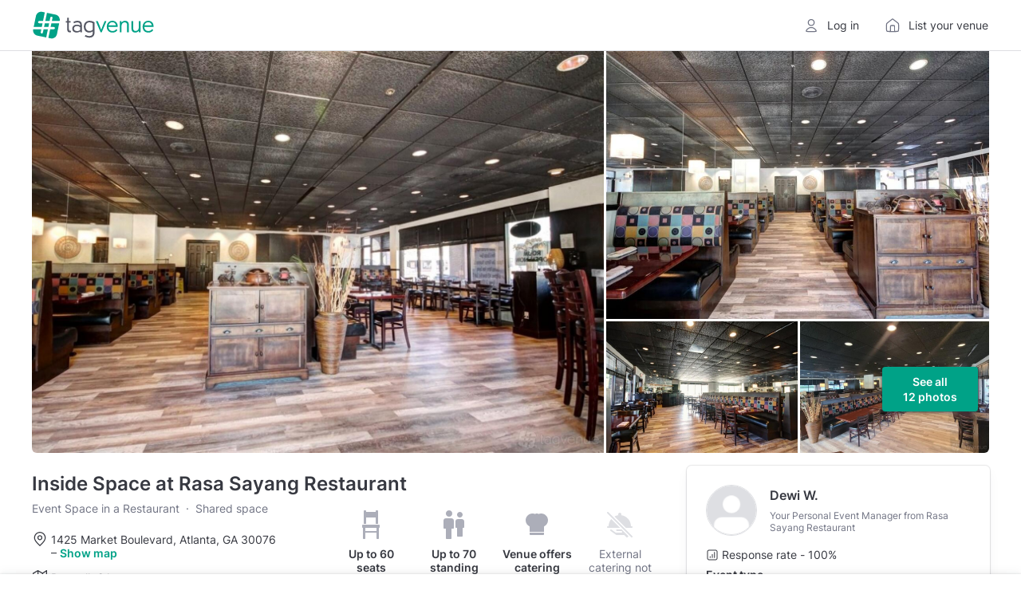

--- FILE ---
content_type: text/html; charset=utf-8
request_url: https://www.tagvenue.com/us/rooms/atlanta/58237/rasa-sayang-restaurant/inside-space
body_size: 66967
content:
<!DOCTYPE html>
<html lang="en"  id="" >
<head>
    <meta charset="utf-8">

        
        <script>
        dataLayer = [{"room_name":"Inside Space","room_url":"https:\/\/www.tagvenue.com\/us\/rooms\/atlanta\/58237\/rasa-sayang-restaurant\/inside-space","room_description":"The venue\u0027s interior is roomy and light-filled, with tall ceilings and huge windows that let in a lot of natural light. The seats are upholstered in cozy dark brown cloth. While yet being informal and welcoming, the overall environment is sophisticated and elegant.\n\nThe location has seating for up to 70 guests for events or sit-down dinners.  \n\nAdditionally, there is a bar section with a full liquor license at the venue.","room_image_url":"https:\/\/www.tagvenue.com\/resize\/8e\/ec\/fit-900-600;58237-inside-space-room.jpg","room_aggregate_rating_value":null,"room_rating_count":null,"room_pricing":"Price from: $1000 minimum spent\/per session","currency":"USD","streetAddress":"1425 Market Boulevard","addressLocality":"Atlanta","postalCode":"30076","addressCountry":"United States","GeoCoordinates":{"latitude":"34.0183198","longitude":"-84.3203685"}}];
    </script>
    <script>
    window.dataLayer = window.dataLayer || [];
    window.__GA4_MEASURMENT_ID = 'G-SG94S65MBC';
    window.gtag = function() {
        window.dataLayer.push(arguments);
    }

    gtag('js', new Date());
</script>

<!-- Google Tag Manager -->
<script>
(function(w,d,s,l,i){w[l]=w[l]||[];w[l].push({'gtm.start':
    new Date().getTime(),event:'gtm.js'});var f=d.getElementsByTagName(s)[0],
    j=d.createElement(s),dl=l!='dataLayer'?'&l='+l:'';j.async=true;j.src=
    'https://www.googletagmanager.com/gtm.js?id='+i+dl;f.parentNode.insertBefore(j,f);
  })(window,document,'script','dataLayer','GTM-NFGXCD');</script>
<!-- End Google Tag Manager -->

    <meta http-equiv="X-UA-Compatible" content="IE=edge">
        <title>Inside Space - Rasa Sayang Restaurant - Event Venue Rental - Tagvenue.com</title>
            <meta name="description" content="Book Inside Space at Rasa Sayang Restaurant online. Prices from $1000, capacity up to 70 guests. Browse photos and read reviews from customers who booked Inside Space for their private and corporate events.">
        <meta name="viewport" content="width=device-width, initial-scale=1">     <meta name="p:domain_verify" content="230f3ad869c10aa8c2f3390e36ebc073"/>
    <meta name="robots" content="max-image-preview:large">
    <meta name="csrf-token" content="Vo3Fwgm2zNfpWHdSET5rMnS8SO3cXIMmYKWyzAY7">
    <link rel="apple-touch-icon" sizes="180x180" href="/img/logos/apple-touch-icon.png">
<link rel="icon" type="image/png" sizes="32x32" href="/img/logos/favicon-32x32.png">
<link rel="icon" type="image/png" sizes="16x16" href="/img/logos/favicon-16x16.png">
<link rel="manifest" href="/img/logos/site.webmanifest">
<link rel="mask-icon" href="/img/logos/safari-pinned-tab.svg" color="#00a287">
<meta name="msapplication-TileColor" content="#00a287">
<meta name="theme-color" content="#ffffff">

    <link rel="preconnect" href="https://www.googletagmanager.com">
<link rel="preconnect" href="https://cdn.mxpnl.com">
<link rel="preconnect" href="https://api-js.mixpanel.com">
<link rel="preconnect" href="https://cdn.rollbar.com">

<link rel="preconnect" href="https://analytics.google.com"> <link rel="preconnect" href="https://region1.analytics.google.com"> 
    <link rel="preload" href="/fonts/google/Inter/400-latin.woff2" as="font" crossorigin>
<link rel="preload" href="/fonts/google/Inter/600-latin.woff2" as="font" crossorigin>

    
    <!-- Start Rollbar -->
    <script>
        var _rollbarConfig = {
            accessToken: "aa59fa8345534b7a9c9fe4c4f7d5d441",
            captureUncaught: true,
            maxItems: 10,
            scrubFields: ['token', 'auth_token', 'redirectUrl'],
                            hostSafeList: ['tagvenue.com', 'www.tagvenue.com'],
                        ignoredMessages: [
              'Invalid argument.',
              'Invalid property value',
              'Script error',
              'Script error .',
              '.*Blocked a frame with origin.*',
              'The operation is insecure.',
              'Cannot get property \'detectPageState\' of undefined or null',
              'Cannot get property \'pageViewEvent\' of undefined or null',
              'Cannot read properties of undefined (reading \'viewport\')'
            ],
            client: {
                javascript: {
                    source_map_enabled: true,
                    code_version: (new Date()).getTime().toFixed().substr(0, 7),
                    guess_uncaught_frames: true
                }
            },
            checkIgnore: function(isUncaught, args, payload) {
                if (!window.location.host.includes('tagvenue')) {
                    return true;
                }

                if ((window.navigator.userAgent && window.navigator.userAgent.indexOf('Baiduspider') !== -1)
                    || (isUncaught && args && args[0] && args[0].indexOf && args[0].indexOf('Script error') >= 0)) {

                    return true;
                }

                if (!window.Proxy || !window.Array.from || typeof ''.padStart !== "function") {
                    return true;
                }

                if (!navigator.cookieEnabled || !window.localStorage || !window.sessionStorage) {
                    return true;
                }

                                try {
                    eval('const f = {}; f?.b');
                } catch {
                    return true;
                }

                if (typeof window.matchMedia('').addEventListener !== "function") { // safari 13
                    return true;
                }

                                if (window.navigator.language === 'zh-CN') {
                    return true;
                }

                return false;
            },
            payload: {
                context: (function () {
                  var p = window.location.pathname.split('/');
                  p.shift();

                  return (p[0] && p[0].length === 2) ? (p[1] || 'home') : (p[0] || 'home')
                }()),
                pixelRatio: window.devicePixelRatio,
                environment: "prod"
            }
        };
        // Rollbar Snippet
        !function(r){var e={};function o(n){if(e[n])return e[n].exports;var t=e[n]={i:n,l:!1,exports:{}};return r[n].call(t.exports,t,t.exports,o),t.l=!0,t.exports}o.m=r,o.c=e,o.d=function(r,e,n){o.o(r,e)||Object.defineProperty(r,e,{enumerable:!0,get:n})},o.r=function(r){"undefined"!=typeof Symbol&&Symbol.toStringTag&&Object.defineProperty(r,Symbol.toStringTag,{value:"Module"}),Object.defineProperty(r,"__esModule",{value:!0})},o.t=function(r,e){if(1&e&&(r=o(r)),8&e)return r;if(4&e&&"object"==typeof r&&r&&r.__esModule)return r;var n=Object.create(null);if(o.r(n),Object.defineProperty(n,"default",{enumerable:!0,value:r}),2&e&&"string"!=typeof r)for(var t in r)o.d(n,t,function(e){return r[e]}.bind(null,t));return n},o.n=function(r){var e=r&&r.__esModule?function(){return r.default}:function(){return r};return o.d(e,"a",e),e},o.o=function(r,e){return Object.prototype.hasOwnProperty.call(r,e)},o.p="",o(o.s=0)}([function(r,e,o){"use strict";var n=o(1),t=o(5);_rollbarConfig=_rollbarConfig||{},_rollbarConfig.rollbarJsUrl=_rollbarConfig.rollbarJsUrl||"https://cdn.rollbar.com/rollbarjs/refs/tags/v2.26.1/rollbar.min.js",_rollbarConfig.async=void 0===_rollbarConfig.async||_rollbarConfig.async;var a=n.setupShim(window,_rollbarConfig),l=t(_rollbarConfig);window.rollbar=n.Rollbar,a.loadFull(window,document,!_rollbarConfig.async,_rollbarConfig,l)},function(r,e,o){"use strict";var n=o(2),t=o(3);function a(r){return function(){try{return r.apply(this,arguments)}catch(r){try{console.error("[Rollbar]: Internal error",r)}catch(r){}}}}var l=0;function i(r,e){this.options=r,this._rollbarOldOnError=null;var o=l++;this.shimId=function(){return o},"undefined"!=typeof window&&window._rollbarShims&&(window._rollbarShims[o]={handler:e,messages:[]})}var s=o(4),d=function(r,e){return new i(r,e)},c=function(r){return new s(d,r)};function u(r){return a((function(){var e=this,o=Array.prototype.slice.call(arguments,0),n={shim:e,method:r,args:o,ts:new Date};window._rollbarShims[this.shimId()].messages.push(n)}))}i.prototype.loadFull=function(r,e,o,n,t){var l=!1,i=e.createElement("script"),s=e.getElementsByTagName("script")[0],d=s.parentNode;i.crossOrigin="",i.src=n.rollbarJsUrl,o||(i.async=!0),i.onload=i.onreadystatechange=a((function(){if(!(l||this.readyState&&"loaded"!==this.readyState&&"complete"!==this.readyState)){i.onload=i.onreadystatechange=null;try{d.removeChild(i)}catch(r){}l=!0,function(){var e;if(void 0===r._rollbarDidLoad){e=new Error("rollbar.js did not load");for(var o,n,a,l,i=0;o=r._rollbarShims[i++];)for(o=o.messages||[];n=o.shift();)for(a=n.args||[],i=0;i<a.length;++i)if("function"==typeof(l=a[i])){l(e);break}}"function"==typeof t&&t(e)}()}})),d.insertBefore(i,s)},i.prototype.wrap=function(r,e,o){try{var n;if(n="function"==typeof e?e:function(){return e||{}},"function"!=typeof r)return r;if(r._isWrap)return r;if(!r._rollbar_wrapped&&(r._rollbar_wrapped=function(){o&&"function"==typeof o&&o.apply(this,arguments);try{return r.apply(this,arguments)}catch(o){var e=o;throw e&&("string"==typeof e&&(e=new String(e)),e._rollbarContext=n()||{},e._rollbarContext._wrappedSource=r.toString(),window._rollbarWrappedError=e),e}},r._rollbar_wrapped._isWrap=!0,r.hasOwnProperty))for(var t in r)r.hasOwnProperty(t)&&(r._rollbar_wrapped[t]=r[t]);return r._rollbar_wrapped}catch(e){return r}};for(var p="log,debug,info,warn,warning,error,critical,global,configure,handleUncaughtException,handleAnonymousErrors,handleUnhandledRejection,captureEvent,captureDomContentLoaded,captureLoad".split(","),f=0;f<p.length;++f)i.prototype[p[f]]=u(p[f]);r.exports={setupShim:function(r,e){if(r){var o=e.globalAlias||"Rollbar";if("object"==typeof r[o])return r[o];r._rollbarShims={},r._rollbarWrappedError=null;var l=new c(e);return a((function(){e.captureUncaught&&(l._rollbarOldOnError=r.onerror,n.captureUncaughtExceptions(r,l,!0),e.wrapGlobalEventHandlers&&t(r,l,!0)),e.captureUnhandledRejections&&n.captureUnhandledRejections(r,l,!0);var a=e.autoInstrument;return!1!==e.enabled&&(void 0===a||!0===a||function(r){return!("object"!=typeof r||void 0!==r.page&&!r.page)}(a))&&r.addEventListener&&(r.addEventListener("load",l.captureLoad.bind(l)),r.addEventListener("DOMContentLoaded",l.captureDomContentLoaded.bind(l))),r[o]=l,l}))()}},Rollbar:c}},function(r,e,o){"use strict";function n(r,e,o,n){r._rollbarWrappedError&&(n[4]||(n[4]=r._rollbarWrappedError),n[5]||(n[5]=r._rollbarWrappedError._rollbarContext),r._rollbarWrappedError=null);var t=e.handleUncaughtException.apply(e,n);o&&o.apply(r,n),"anonymous"===t&&(e.anonymousErrorsPending+=1)}r.exports={captureUncaughtExceptions:function(r,e,o){if(r){var t;if("function"==typeof e._rollbarOldOnError)t=e._rollbarOldOnError;else if(r.onerror){for(t=r.onerror;t._rollbarOldOnError;)t=t._rollbarOldOnError;e._rollbarOldOnError=t}e.handleAnonymousErrors();var a=function(){var o=Array.prototype.slice.call(arguments,0);n(r,e,t,o)};o&&(a._rollbarOldOnError=t),r.onerror=a}},captureUnhandledRejections:function(r,e,o){if(r){"function"==typeof r._rollbarURH&&r._rollbarURH.belongsToShim&&r.removeEventListener("unhandledrejection",r._rollbarURH);var n=function(r){var o,n,t;try{o=r.reason}catch(r){o=void 0}try{n=r.promise}catch(r){n="[unhandledrejection] error getting `promise` from event"}try{t=r.detail,!o&&t&&(o=t.reason,n=t.promise)}catch(r){}o||(o="[unhandledrejection] error getting `reason` from event"),e&&e.handleUnhandledRejection&&e.handleUnhandledRejection(o,n)};n.belongsToShim=o,r._rollbarURH=n,r.addEventListener("unhandledrejection",n)}}}},function(r,e,o){"use strict";function n(r,e,o){if(e.hasOwnProperty&&e.hasOwnProperty("addEventListener")){for(var n=e.addEventListener;n._rollbarOldAdd&&n.belongsToShim;)n=n._rollbarOldAdd;var t=function(e,o,t){n.call(this,e,r.wrap(o),t)};t._rollbarOldAdd=n,t.belongsToShim=o,e.addEventListener=t;for(var a=e.removeEventListener;a._rollbarOldRemove&&a.belongsToShim;)a=a._rollbarOldRemove;var l=function(r,e,o){a.call(this,r,e&&e._rollbar_wrapped||e,o)};l._rollbarOldRemove=a,l.belongsToShim=o,e.removeEventListener=l}}r.exports=function(r,e,o){if(r){var t,a,l="EventTarget,Window,Node,ApplicationCache,AudioTrackList,ChannelMergerNode,CryptoOperation,EventSource,FileReader,HTMLUnknownElement,IDBDatabase,IDBRequest,IDBTransaction,KeyOperation,MediaController,MessagePort,ModalWindow,Notification,SVGElementInstance,Screen,TextTrack,TextTrackCue,TextTrackList,WebSocket,WebSocketWorker,Worker,XMLHttpRequest,XMLHttpRequestEventTarget,XMLHttpRequestUpload".split(",");for(t=0;t<l.length;++t)r[a=l[t]]&&r[a].prototype&&n(e,r[a].prototype,o)}}},function(r,e,o){"use strict";function n(r,e){this.impl=r(e,this),this.options=e,function(r){for(var e=function(r){return function(){var e=Array.prototype.slice.call(arguments,0);if(this.impl[r])return this.impl[r].apply(this.impl,e)}},o="log,debug,info,warn,warning,error,critical,global,configure,handleUncaughtException,handleAnonymousErrors,handleUnhandledRejection,_createItem,wrap,loadFull,shimId,captureEvent,captureDomContentLoaded,captureLoad".split(","),n=0;n<o.length;n++)r[o[n]]=e(o[n])}(n.prototype)}n.prototype._swapAndProcessMessages=function(r,e){var o,n,t;for(this.impl=r(this.options);o=e.shift();)n=o.method,t=o.args,this[n]&&"function"==typeof this[n]&&("captureDomContentLoaded"===n||"captureLoad"===n?this[n].apply(this,[t[0],o.ts]):this[n].apply(this,t));return this},r.exports=n},function(r,e,o){"use strict";r.exports=function(r){return function(e){if(!e&&!window._rollbarInitialized){for(var o,n,t=(r=r||{}).globalAlias||"Rollbar",a=window.rollbar,l=function(r){return new a(r)},i=0;o=window._rollbarShims[i++];)n||(n=o.handler),o.handler._swapAndProcessMessages(l,o.messages);window[t]=n,window._rollbarInitialized=!0}}}}]);
        // End Rollbar Snippet
    </script>
    <script>
    window.__TGV_USER_DATA_LOAD = function (callback) {
        var request = new XMLHttpRequest();
        request.open("GET", "https://www.tagvenue.com/auth-data/status", true);

        request.onload = function() {
            var user = null;

            if (request.status < 200 || request.status >= 400) {
                console.log('request.status', request.status);
                Rollbar.error('Invalid status while getting auth data', {
                    status: request.status
                });
                return;
            }

            try {
                user = JSON.parse(request.responseText);
            } catch (e) {
                Rollbar.error('Invalid response while getting auth data - invalid json', {
                    context: '__TGV_USER_DATA_LOAD',
                    responseText: request.responseText,
                });
            }

            window.__TGV_USER_DATA = user;

            if (typeof callback === "function") {
                callback(user);
            }
        }

        request.onerror = function(error) {
          console.log(error);
          Rollbar.error('Error while getting auth data', error)
        };

        request.send();
    };

    function publishUser() {
        $.publish('TGV_USER_DATA', window.__TGV_USER_DATA);
    }

    window.__TGV_USER_DATA_LOAD(function() {
        waitFor(function() {
            return window.$ && $.publish;
        }, publishUser);

        function waitFor(condition, callback) {
            if (!condition()) {
                window.setTimeout(waitFor.bind(null, condition, callback), 30);
                return;
            }

            callback();
        }
    });
</script>

        <link rel="stylesheet" href="https://www.tagvenue.com/build/css/landing-b6476038d4.css">

        <script>
        function murmurhash2_32_gc(str, seed) {
        var
            l = str.length,
            h = seed ^ l,
            i = 0,
            k;

        while (l >= 4) {
            k =
                ((str.charCodeAt(i) & 0xff)) |
                ((str.charCodeAt(++i) & 0xff) << 8) |
                ((str.charCodeAt(++i) & 0xff) << 16) |
                ((str.charCodeAt(++i) & 0xff) << 24);

            k = (((k & 0xffff) * 0x5bd1e995) + ((((k >>> 16) * 0x5bd1e995) & 0xffff) << 16));
            k ^= k >>> 24;
            k = (((k & 0xffff) * 0x5bd1e995) + ((((k >>> 16) * 0x5bd1e995) & 0xffff) << 16));

            h = (((h & 0xffff) * 0x5bd1e995) + ((((h >>> 16) * 0x5bd1e995) & 0xffff) << 16)) ^ k;

            l -= 4;
            ++i;
        }

        switch (l) {
            case 3: h ^= (str.charCodeAt(i + 2) & 0xff) << 16;
            case 2: h ^= (str.charCodeAt(i + 1) & 0xff) << 8;
            case 1: h ^= (str.charCodeAt(i) & 0xff);
                h = (((h & 0xffff) * 0x5bd1e995) + ((((h >>> 16) * 0x5bd1e995) & 0xffff) << 16));
        }

        h ^= h >>> 13;
        h = (((h & 0xffff) * 0x5bd1e995) + ((((h >>> 16) * 0x5bd1e995) & 0xffff) << 16));
        h ^= h >>> 15;

        return h >>> 0;
    }

    function hashABVersion(experimentKey, userKey, variations = 2) {
        return murmurhash2_32_gc(experimentKey + '|' + userKey, 0) % variations;
    }

    if (window.getVersionFromKey) {
        throw new Error('Tried to define getVersionFromKey twice');
    }

     window.getVersionFromKey = (userKey, experimentKey, variations = 2) => {
        if (16 % variations !== 0) {
            console.warn(`AB test variations should be a factor of 16 to ensure equal distribution, still will work.`);
        }

        if (!userKey || !experimentKey) {
            throw new Error('Missing userKey or experimentKey for AB test');
        }

        // never start experiment for e2e tests, and not count in A version
        if (navigator.userAgent.includes('TGV_E2E_PUPPETEER_TEST')) {
            return null;
        }


        try {
            return hashABVersion(experimentKey, userKey, variations);
        } catch (err) {
            console.error(`Could not allocate ab test version`, err);
        }

        return null;
    }

    window.getVersionFromCookieId = (experimentKey, variations = 2) => {
        if (!experimentKey) {
            throw new Error('Missing experimentKey for AB test');
        }

        try {
            const overwriteCookie = document.cookie
                .split("; ")
                .find((row) => row.startsWith("tgv_experiments_overwrite="))
                ?.split("=")[1];

            if (overwriteCookie) {
                const versions = JSON.parse(decodeURIComponent(overwriteCookie));
                if (typeof versions[experimentKey] !== 'undefined') {
                    return versions[experimentKey];
                }
            }
        } catch (err) {}

        const abSeed = document.cookie.match(/ab-test-seed=([a-z0-9-]+)/)?.[1];

        if (!abSeed) {
            return null;
        }

        return window.getVersionFromKey(abSeed, experimentKey, variations);
    }
</script>

                            <link rel="stylesheet" href="https://www.tagvenue.com/build/vite/public/enquiry-form-9ae160aa70.css">
            
    <link rel="canonical" href="https://www.tagvenue.com/us/rooms/atlanta/58237/rasa-sayang-restaurant/inside-space">

    <script>
        window.GOOGLE_MAPS_API_KEY = "AIzaSyD14V0k2LPdQWfohWAR6w0UhuU5ghjfO4A";

        window.$ready = function (callback) {
            setTimeout(function () {
                if (window.$) {
                    $(document).ready(callback);
                } else {
                    window.$ready(callback);
                }
            }, 50);
        };
    </script>

    <script>
  window.__DATA_TRACKING_ENDPOINT_PERF = 'https://www.tagvenue.com/logging/tracking/front_performance_v0_3';
  window.__DATA_TRACKING_ENDPOINT_ERROR = 'https://www.tagvenue.com/logging/tracking/front_errors_v2';
  window.__DATA_TRACKING_ENDPOINT_ROOMS = 'https://www.tagvenue.com/logging/tracking/room_carousel_click_events_v1';
  window.__DATA_TRACKING_SEEN_ROOMS = 'https://www.tagvenue.com/logging/tracking/room_carousel_seen_events_v6';
  window.__DATA_TRACKING_WISHLIST_ACTIONS = 'https://www.tagvenue.com/logging/tracking/wishlist_actions_v1';
  window.__DATA_TRACKING_CUSTOM_EVENTS = 'https://www.tagvenue.com/logging/tracking/custom_events_v1';
</script>

    
                        
<script>
  window.__TGV_COUNTRIES_CODES = ["AU","CA","IE","SG","GB","US"];
</script>

        <script>
    window.fbAsyncInit = function() {
        FB.init({
            appId      : '215436375538233',
            xfbml      : true,
            version    : 'v22.0'
        });
    };

    window.loadFacebookSDK = function () {
      window.loadFacebookSDKRequested = true;
      (function(d, s, id){
        var js, fjs = d.getElementsByTagName(s)[0];
        if (d.getElementById(id)) {return;}
        js = d.createElement(s); js.id = id;
        js.src = "//connect.facebook.net/en_US/sdk.js";
        fjs.parentNode.insertBefore(js, fjs);
      }(document, 'script', 'facebook-jssdk'))
    };
</script>

    <script>
      window.__TGV_ISO_COUNTRY_CODE = "US";
      window.__DATA_TRACKING_VISIT_TIME_SPENT = 'https://www.tagvenue.com/logging/tracking/page_visit_time_spent_v1';
      window.__DATA_TRACKING_VAR__ROOM_ID = 58237;
      window.__DATA_TRACKING_VAR__MANAGER_ID = 30285;
    </script>

    <link rel="stylesheet" href="https://www.tagvenue.com/build/tailwind/tailwind-utilities-593cd1217b.css">

    
<script>
    (function () {
        const url = new URL(window.location.href);
        const rwgToken = url.searchParams.get('rwg_token');
        const isRwgReferrer = document.referrer.includes('rwg_token=');

                if (rwgToken || isRwgReferrer) {
            const style = document.createElement('style');
            style.innerHTML = '.rwg-hide { display: none !important; } .rwg-spacer { height: 40px; }';
            document.head.appendChild(style);
            window.__TGV_IS_RWG_SESSION = true;
        }
        if (rwgToken) {
            const payload = {
                rwg_token: rwgToken,
                venue_id: 28475,
            }

            fetch("https://www.tagvenue.com/api/rwg/register", {
                method: 'POST',
                headers: {
                    'Content-Type': 'application/json'
                },
                body: JSON.stringify(payload)
            });
        }
    })();
</script>

                <meta name="twitter:title" content="Inside Space at Rasa Sayang Restaurant">
            <meta name="twitter:description" content="The venue&#039;s interior is roomy and light-filled, with tall ceilings and huge windows that let in a lot of natural light. The seats are upholstered in cozy dark brown cloth. While yet being informal and welcoming, the overall environment is sophisticated and elegant.

The location has seating for up to 70 guests for events or sit-down dinners.  

Additionally, there is a bar section with a full liquor license at the venue.">
            <meta name="twitter:domain" content="https://www.tagvenue.com">
            <meta name="twitter:image:src" content="https://www.tagvenue.com/resize/8e/ec/widen-1680-noupsize;58237-inside-space-room.jpg">
                <meta property="og:description" content="The venue&#039;s interior is roomy and light-filled, with tall ceilings and huge windows that let in a lot of natural light. The seats are upholstered in cozy dark brown cloth. While yet being informal and welcoming, the overall environment is sophisticated and elegant.

The location has seating for up to 70 guests for events or sit-down dinners.  

Additionally, there is a bar section with a full liquor license at the venue.">
            <meta property="og:site_name" content="Tagvenue">
            <meta property="og:title" content="Inside Space at Rasa Sayang Restaurant">
            <meta property="og:type" content="website">
            <meta property="og:url" content="https://www.tagvenue.com/rooms/atlanta/58237/rasa-sayang-restaurant/inside-space">
    
    
                
    <meta property="og:image" content="https://www.tagvenue.com/resize/8e/ec/widen-1680-noupsize;58237-inside-space-room.jpg" />

            
    
    
                
                
    
    
    
                
    
                
    <script type="application/ld+json"
            id="structured-event-venue">{"@context":"http://schema.org","@type":["EventVenue","Restaurant"],"name":"Inside Space at Rasa Sayang Restaurant","url":"https://www.tagvenue.com/us/rooms/atlanta/58237/rasa-sayang-restaurant/inside-space","priceRange":"from $1000 minimum spend / per session","image":"https://www.tagvenue.com/resize/8e/ec/widen-1680-noupsize;58237-inside-space-room.jpg","hasMap":"https://www.google.com/maps/search/?api=1&query=34.0183198,-84.3203685","address":{"@type":"PostalAddress","addressLocality":"Atlanta","addressRegion":"GA","postalCode":"30076","streetAddress":"1425 Market Boulevard","addressCountry":"US"},"potentialAction":{"@type":"ReserveAction","target":{"@type":"EntryPoint","urlTemplate":"https://www.tagvenue.com/us/rooms/atlanta/58237/rasa-sayang-restaurant/inside-space"}},"geo":{"@type":"GeoCoordinates","latitude":"34.0183198","longitude":"-84.3203685"},"maximumAttendeeCapacity":70,"additionalProperty":[{"@type":"PropertyValue","name":"Seated capacity","value":60},{"@type":"PropertyValue","name":"Standing capacity","value":70}],"servesCuisine":"Chinese","openingHoursSpecification":[{"dayOfWeek":["Monday","Tuesday","Wednesday","Thursday"],"opens":"11:00","closes":"21:00","@type":"OpeningHoursSpecification"},{"dayOfWeek":["Friday"],"opens":"11:00","closes":"21:30","@type":"OpeningHoursSpecification"},{"dayOfWeek":["Saturday"],"opens":"16:30","closes":"21:30","@type":"OpeningHoursSpecification"},{"dayOfWeek":["Sunday"],"opens":"16:30","closes":"21:00","@type":"OpeningHoursSpecification"}]}</script>

            <script type="application/ld+json">
            {"@context":"https:\/\/schema.org","@type":"BreadcrumbList","itemListElement":[{"@type":"ListItem","position":1,"name":"United States","item":"https:\/\/www.tagvenue.com\/us\/"},{"@type":"ListItem","position":2,"name":"Rasa Sayang Restaurant","item":"https:\/\/www.tagvenue.com\/us\/venues\/atlanta\/28475\/rasa-sayang-restaurant"},{"@type":"ListItem","position":3,"name":"Inside Space","item":"https:\/\/www.tagvenue.com\/us\/rooms\/atlanta\/58237\/rasa-sayang-restaurant\/inside-space"}]}
        </script>
    

    <script>
        if (window.location.search === '?ENABLE_EXP_PWA') {
            if ('serviceWorker' in navigator) {
                navigator.serviceWorker.register('/experiment-sw.js');
            }
        }
    </script>
</head>
<body id="page-top" class="    p-roompage
">
    <div id="gdpr-banner" class="advt ad-space"></div>

<!-- Google Tag Manager (noscript) -->
<noscript><iframe sandbox src="https://www.googletagmanager.com/ns.html?id=GTM-NFGXCD"
                  height="0" width="0" style="display:none;visibility:hidden"></iframe></noscript>
<!-- End Google Tag Manager (noscript) -->

    <header class="
    ds-header
    
    
    
    
">
    <div class="
        ds-header__content
        
        
        
    ">
        <div class="ds-header__main">
            <a class="ds-header__logo js-header-logo" href="https://www.tagvenue.com/us/" aria-label="Homepage">
                <svg width="287" height="64" viewBox="0 0 287 64" fill="none" xmlns="http://www.w3.org/2000/svg">
  <path d="M40 22.2735L41.6966 14.0737C41.9908 12.6555 43.3933 11.7415 44.7958 12.0356C46.2141 12.3298 47.1281 13.7165 46.834 15.1348L45.3579 22.2735H63.8218L63.8586 22.0949C65.2716 15.2189 60.8434 8.50043 53.9674 7.08215L33.7858 2.93237L29.7831 22.2735H40.0052H40Z" fill="#00A287"></path>
  <path d="M25.7594 41.6989L24.1047 49.699C23.8473 50.9387 22.7547 51.7896 21.5413 51.7896C21.3627 51.7896 21.1841 51.7739 21.0055 51.7371C19.5872 51.443 18.6732 50.0562 18.9674 48.6379L20.4014 41.7041H1.2179L1.18639 41.8669C-0.22664 48.743 4.20154 55.4614 11.0776 56.8797L31.9525 61.1713L35.9815 41.7041H25.7594V41.6989Z" fill="#00A287"></path>
  <path d="M26.8468 36.4513H37.0689L38.9179 27.5214H28.6958L26.8468 36.4513Z" fill="#00A287"></path>
  <path d="M23.3378 27.5211H15.3009C13.8511 27.5211 12.6797 26.3497 12.6797 24.8999C12.6797 23.4501 13.8564 22.2787 15.3009 22.2787H24.4252L28.6485 1.87653L22.6392 0.642105C15.7632 -0.770921 9.03946 3.65726 7.62643 10.5333L2.3 36.451H21.4888L23.3378 27.5159V27.5211Z" fill="#00A287"></path>
  <path d="M42.4215 36.4511H49.9279C51.3777 36.4511 52.5491 37.6225 52.5491 39.0723C52.5491 40.5221 51.3724 41.6935 49.9279 41.6935H41.3342L37.0846 62.2166L42.4005 63.3092C49.2765 64.7222 55.995 60.294 57.4133 53.418L62.7397 27.516H44.2705L42.4215 36.4511Z" fill="#00A287"></path>
  <path d="M81.479 40.1518V26.079H78.3505V22.5621H81.479V14.4103H85.61V22.5621H89.909V26.079H85.61V39.4799C85.61 44.393 86.4499 45.4534 88.4603 45.4534C89.1846 45.4534 89.8565 45.3431 90.2502 45.1751L90.6964 48.8023C89.6938 49.0805 88.6335 49.2484 87.5732 49.2484C83.4421 49.2484 81.4895 46.7341 81.4895 40.1465L81.479 40.1518Z" fill="currentColor"></path>
  <path d="M93.6569 40.2615C93.6569 34.2305 98.7378 30.8239 104.601 30.8239C107.614 30.8239 110.238 31.606 112.527 33.2227V31.606C112.527 27.5328 110.18 25.407 105.714 25.407C103.031 25.407 100.244 26.2469 97.8402 27.6431L96.3338 24.4045C99.1787 22.7301 102.863 21.7223 106.107 21.7223C112.752 21.7223 116.379 24.8506 116.379 31.0444V48.8015H112.915L112.637 46.7911C110.18 48.5233 107.33 49.5258 104.092 49.5258C97.4466 49.5258 93.6516 45.7308 93.6516 40.2562L93.6569 40.2615ZM104.879 46.1823C107.892 46.1823 110.348 45.122 112.469 43.5053V37.1961C110.348 35.0755 107.724 34.1832 104.879 34.1832C100.302 34.1832 97.6198 36.582 97.6198 40.104C97.6198 43.626 100.297 46.1875 104.879 46.1875V46.1823Z" fill="currentColor"></path>
  <path d="M123.304 58.6862L125.036 55.2218C128.107 57.0642 131.345 57.9566 134.19 57.9566C139.271 57.9566 142.232 55.1641 142.232 50.1984C142.232 48.9702 142.29 47.5739 142.342 46.5136C139.665 48.7444 136.873 49.642 133.686 49.642C125.981 49.642 120.957 43.9468 120.957 35.6847C120.957 27.4227 126.374 21.7274 134.416 21.7274C138.825 21.7274 142.736 22.9557 146.305 25.47V50.0357C146.305 57.4632 141.56 61.6519 134.243 61.6519C130.39 61.6519 126.479 60.4236 123.298 58.6915L123.304 58.6862ZM134.3 45.9572C137.203 45.9572 139.828 45.0648 142.174 42.7185V27.6431C139.886 26.0789 137.371 25.407 134.468 25.407C128.773 25.407 125.146 29.6483 125.146 35.627C125.146 41.6057 128.715 45.9572 134.3 45.9572V45.9572Z" fill="currentColor"></path>
  <path d="M149.707 23.1236V22.5673H154.005L158.582 33.8472C159.979 37.364 161.317 40.9962 162.157 43.1693C162.939 41.0487 164.278 37.364 165.674 33.8472L170.251 22.5673H174.382V23.1236L163.438 48.8066H160.645L149.701 23.1236H149.707Z" fill="#00A287"></path>
  <path d="M175.333 35.7946C175.333 27.7533 180.749 21.7223 188.733 21.7223C195.824 21.7223 201.126 26.6353 201.126 34.3407C201.126 35.1228 201.068 35.7946 201.016 36.0151H179.411V36.1253C179.411 42.2666 183.321 46.009 188.849 46.009C192.754 46.009 195.604 44.6706 197.557 41.5999L200.517 43.668C198.228 47.631 193.987 49.6413 188.738 49.6413C180.807 49.6413 175.338 44.3924 175.338 35.7946H175.333ZM179.631 32.6663H196.995C196.549 28.1417 193.2 25.1288 188.623 25.1288C184.046 25.1288 180.471 28.1417 179.631 32.6663Z" fill="#00A287"></path>
  <path d="M206.145 22.5621H209.94L210.16 25.9109C212.223 23.1762 215.241 21.7223 218.758 21.7223C224.064 21.7223 227.634 25.0186 227.634 30.8239V48.8015H223.503V31.4958C223.503 27.5328 221.214 25.4123 217.808 25.4123C213.677 25.4123 210.27 28.5931 210.27 33.3434V48.8067H206.139V22.5621H206.145Z" fill="#00A287"></path>
  <path d="M233.723 40.5396V22.562H237.854V39.8677C237.854 43.8306 240.143 45.9512 243.549 45.9512C247.628 45.9512 251.087 42.7703 251.087 38.0201V22.5568H255.218V48.7961H251.365L251.197 45.5575C249.076 48.2345 246.116 49.6307 242.599 49.6307C237.293 49.6307 233.723 46.3344 233.723 40.5291V40.5396Z" fill="#00A287"></path>
  <path d="M260.184 35.7946C260.184 27.7533 265.601 21.7223 273.585 21.7223C280.676 21.7223 285.977 26.6353 285.977 34.3407C285.977 35.1228 285.925 35.7946 285.867 36.0151H264.257V36.1253C264.257 42.2666 268.168 46.009 273.695 46.009C277.605 46.009 280.45 44.6706 282.403 41.5999L285.363 43.668C283.075 47.631 278.828 49.6413 273.579 49.6413C265.653 49.6413 260.179 44.3924 260.179 35.7946H260.184ZM264.483 32.6663H281.846C281.4 28.1417 278.051 25.1288 273.469 25.1288C268.887 25.1288 265.317 28.1417 264.483 32.6663Z" fill="#00A287"></path>
</svg>
            </a>
            <div id="ds-header__actions"></div>
        </div>

        <div class="ds-header__navbar "></div>
    </div>
</header>

<div class="container-fluid" role="main">
    
    <div class="row">

                <div class="p-roompage-gallery">
            <div class="container c-gallery">
    <div
        class="gallery-wrapper pswp-gallery sm:rounded-b-lg sm:overflow-hidden sm:mx-0"
        id="gallery--mixed-source"
        data-gallery-items="[{&quot;id&quot;:2898553,&quot;src&quot;:&quot;https:\/\/www.tagvenue.com\/resize\/8e\/ec\/widen-1680-noupsize;58237-inside-space-room.jpg&quot;,&quot;srcMobile&quot;:&quot;https:\/\/www.tagvenue.com\/resize\/8e\/ec\/fit-900-600;58237-inside-space-room.jpg&quot;,&quot;isVertical&quot;:false,&quot;height&quot;:1020,&quot;width&quot;:1532,&quot;caption&quot;:&quot;Inside Space&quot;},{&quot;id&quot;:2898554,&quot;src&quot;:&quot;https:\/\/www.tagvenue.com\/resize\/b7\/27\/widen-1680-noupsize;58237-inside-space-room.jpg&quot;,&quot;srcMobile&quot;:&quot;https:\/\/www.tagvenue.com\/resize\/b7\/27\/fit-900-600;58237-inside-space-room.jpg&quot;,&quot;isVertical&quot;:false,&quot;height&quot;:1020,&quot;width&quot;:1532,&quot;caption&quot;:&quot;Inside Space&quot;},{&quot;id&quot;:2898555,&quot;src&quot;:&quot;https:\/\/www.tagvenue.com\/resize\/04\/fb\/widen-1680-noupsize;58237-inside-space-room.jpg&quot;,&quot;srcMobile&quot;:&quot;https:\/\/www.tagvenue.com\/resize\/04\/fb\/fit-900-600;58237-inside-space-room.jpg&quot;,&quot;isVertical&quot;:false,&quot;height&quot;:1020,&quot;width&quot;:1457,&quot;caption&quot;:&quot;Inside Space&quot;},{&quot;id&quot;:2730904,&quot;src&quot;:&quot;https:\/\/www.tagvenue.com\/resize\/8e\/dc\/widen-1680-noupsize;58237-inside-space-room.jpg&quot;,&quot;srcMobile&quot;:&quot;https:\/\/www.tagvenue.com\/resize\/8e\/dc\/fit-900-600;58237-inside-space-room.jpg&quot;,&quot;isVertical&quot;:false,&quot;height&quot;:1106,&quot;width&quot;:1754,&quot;caption&quot;:&quot;Inside Space&quot;},{&quot;id&quot;:2898558,&quot;src&quot;:&quot;https:\/\/www.tagvenue.com\/resize\/d8\/ab\/widen-1680-noupsize;58237-inside-space-room.jpg&quot;,&quot;srcMobile&quot;:&quot;https:\/\/www.tagvenue.com\/resize\/d8\/ab\/fit-900-600;58237-inside-space-room.jpg&quot;,&quot;isVertical&quot;:false,&quot;height&quot;:1020,&quot;width&quot;:1532,&quot;caption&quot;:&quot;Inside Space&quot;},{&quot;id&quot;:2898559,&quot;src&quot;:&quot;https:\/\/www.tagvenue.com\/resize\/65\/c5\/widen-1680-noupsize;58237-inside-space-room.jpg&quot;,&quot;srcMobile&quot;:&quot;https:\/\/www.tagvenue.com\/resize\/65\/c5\/fit-900-600;58237-inside-space-room.jpg&quot;,&quot;isVertical&quot;:false,&quot;height&quot;:1020,&quot;width&quot;:1360,&quot;caption&quot;:&quot;Inside Space&quot;},{&quot;id&quot;:2898557,&quot;src&quot;:&quot;https:\/\/www.tagvenue.com\/resize\/40\/9f\/widen-1680-noupsize;58237-inside-space-room.jpg&quot;,&quot;srcMobile&quot;:&quot;https:\/\/www.tagvenue.com\/resize\/40\/9f\/fit-900-600;58237-inside-space-room.jpg&quot;,&quot;isVertical&quot;:false,&quot;height&quot;:1020,&quot;width&quot;:1532,&quot;caption&quot;:&quot;Inside Space&quot;},{&quot;id&quot;:2898556,&quot;src&quot;:&quot;https:\/\/www.tagvenue.com\/resize\/16\/8f\/widen-1680-noupsize;58237-inside-space-room.jpg&quot;,&quot;srcMobile&quot;:&quot;https:\/\/www.tagvenue.com\/resize\/16\/8f\/fit-900-600;58237-inside-space-room.jpg&quot;,&quot;isVertical&quot;:false,&quot;height&quot;:1020,&quot;width&quot;:1360,&quot;caption&quot;:&quot;Inside Space&quot;},{&quot;id&quot;:2899343,&quot;src&quot;:&quot;https:\/\/www.tagvenue.com\/resize\/24\/9d\/widen-1680-noupsize;28475-rasa-sayang-restaurant-venue.jpg&quot;,&quot;srcMobile&quot;:&quot;https:\/\/www.tagvenue.com\/resize\/24\/9d\/fit-900-600;28475-rasa-sayang-restaurant-venue.jpg&quot;,&quot;isVertical&quot;:false,&quot;height&quot;:1218,&quot;width&quot;:2720,&quot;caption&quot;:&quot;Building exterior&quot;},{&quot;id&quot;:2534439,&quot;src&quot;:&quot;https:\/\/www.tagvenue.com\/resize\/a3\/95\/widen-1680-noupsize;28475-rasa-sayang-restaurant-venue.jpg&quot;,&quot;srcMobile&quot;:&quot;https:\/\/www.tagvenue.com\/resize\/a3\/95\/fit-900-600;28475-rasa-sayang-restaurant-venue.jpg&quot;,&quot;isVertical&quot;:false,&quot;height&quot;:750,&quot;width&quot;:1000,&quot;caption&quot;:&quot;Catering&quot;},{&quot;id&quot;:2534440,&quot;src&quot;:&quot;https:\/\/www.tagvenue.com\/resize\/88\/d6\/widen-1680-noupsize;28475-rasa-sayang-restaurant-venue.jpg&quot;,&quot;srcMobile&quot;:&quot;https:\/\/www.tagvenue.com\/resize\/88\/d6\/fit-900-600;28475-rasa-sayang-restaurant-venue.jpg&quot;,&quot;isVertical&quot;:false,&quot;height&quot;:750,&quot;width&quot;:1000,&quot;caption&quot;:&quot;Catering&quot;},{&quot;id&quot;:2534442,&quot;src&quot;:&quot;https:\/\/www.tagvenue.com\/resize\/81\/0a\/widen-1680-noupsize;28475-rasa-sayang-restaurant-venue.jpg&quot;,&quot;srcMobile&quot;:&quot;https:\/\/www.tagvenue.com\/resize\/81\/0a\/fit-900-600;28475-rasa-sayang-restaurant-venue.jpg&quot;,&quot;isVertical&quot;:false,&quot;height&quot;:750,&quot;width&quot;:1000,&quot;caption&quot;:&quot;Catering&quot;}]"
    >
                                
                                    
                                            <a class="gallery-container "
                   data-index="0"
                   data-id="2898553"
                   aria-label="Open photo gallery"
                   target="_blank"
                   href="https://www.tagvenue.com/resize/8e/ec/widen-1680-noupsize;58237-inside-space-room.jpg"
                   onclick="return false;"
                   data-title="Inside Space" data-default-title="Inside Space at Rasa Sayang Restaurant"
                >

                                                                <div
                            class="gallery-img first relative gallery-img--bottom-right"
                            data-track="click"
                            data-track-section="room_page_photos"
                            data-track-element="photo_preview"
                            data-track-value="1"
                        >
                            <picture class="absolute top-0 left-0 right-0 bottom-0">
                                <source media="(max-width: 700px)" srcset="https://www.tagvenue.com/resize/8e/ec/fit-900-600;58237-inside-space-room.jpg">
                                <img
                                    class="w-full h-full object-cover object-right-bottom"
                                    src="https://www.tagvenue.com/resize/8e/ec/widen-1680-noupsize;58237-inside-space-room.jpg"
                                                                            alt="An event space in a restaurant with patterned booth seating, wood flooring, and large windows at Rasa Sayang Restaurant."
                                     />
                            </picture>

                                                    </div>
                                                                                                </a>
                                            
                                    
                                            <a class="gallery-container "
                   data-index="1"
                   data-id="2898554"
                   aria-label="Open photo gallery"
                   target="_blank"
                   href="https://www.tagvenue.com/resize/b7/27/widen-1680-noupsize;58237-inside-space-room.jpg"
                   onclick="return false;"
                   data-title="Inside Space" data-default-title="Inside Space at Rasa Sayang Restaurant"
                >

                                                                                    <div
                            class="gallery-img gallery-img--load-desktop-only gallery-img--bottom-right"
                            data-track="click"
                            data-track-section="room_page_photos"
                            data-track-element="photo_preview"
                            data-track-value="2"
                            style="--bg-image-mobile: url(https://www.tagvenue.com/resize/b7/27/fit-900-600;58237-inside-space-room.jpg);--bg-image-desktop: url(https://www.tagvenue.com/resize/b7/27/fit-900-600;58237-inside-space-room.jpg)"
                        ></div>
                                                                            </a>
                                            
                                    
                                            <a class="gallery-container "
                   data-index="2"
                   data-id="2898555"
                   aria-label="Open photo gallery"
                   target="_blank"
                   href="https://www.tagvenue.com/resize/04/fb/widen-1680-noupsize;58237-inside-space-room.jpg"
                   onclick="return false;"
                   data-title="Inside Space" data-default-title="Inside Space at Rasa Sayang Restaurant"
                >

                                                                                                        <div
                            class="gallery-img relative gallery-img--load-desktop-only gallery-img--bottom-right"
                            data-track="click"
                            data-track-section="room_page_photos"
                            data-track-element="photo_preview"
                            data-track-value="3"
                            style="--bg-image-mobile: url(https://www.tagvenue.com/resize/04/fb/fit-900-600;58237-inside-space-room.jpg);--bg-image-desktop: url(https://www.tagvenue.com/resize/04/fb/fit-900-600;58237-inside-space-room.jpg)"
                        >

                                                    </div>
                                                        </a>
                                            
                                    
                                            <a class="gallery-container "
                   data-index="3"
                   data-id="2730904"
                   aria-label="Open photo gallery"
                   target="_blank"
                   href="https://www.tagvenue.com/resize/8e/dc/widen-1680-noupsize;58237-inside-space-room.jpg"
                   onclick="return false;"
                   data-title="Inside Space" data-default-title="Inside Space at Rasa Sayang Restaurant"
                >

                                                                                                                            <div
                            class="gallery-img gallery-img--load-desktop-only gallery-img--bottom-right"
                            data-track="click"
                            data-track-section="room_page_photos"
                            data-track-element="photo_preview"
                            data-track-value="4"
                            style="--bg-image-mobile: url(https://www.tagvenue.com/resize/8e/dc/fit-900-600;58237-inside-space-room.jpg);--bg-image-desktop: url(https://www.tagvenue.com/resize/8e/dc/fit-900-600;58237-inside-space-room.jpg)"
                        ></div>
                                    </a>
                                            
                                    
                                            <a class="gallery-container"
                   data-index="4"
                   data-id="2898558"
                   aria-label="Open photo gallery"
                   data-title="Inside Space"
                   data-default-title="Inside Space at Rasa Sayang Restaurant"
                   href="https://www.tagvenue.com/resize/d8/ab/widen-1680-noupsize;58237-inside-space-room.jpg"
                >

                                        <div
                        class="gallery-img gallery-img--bottom-right"
                        data-track="click"
                        data-track-section="room_page_photos"
                        data-track-element="photo_preview"
                        data-track-value="5"
                        style="--bg-image-mobile: url(https://www.tagvenue.com/resize/d8/ab/fit-900-600;58237-inside-space-room.jpg);"
                    ></div>
                </a>
                                            
                                    
                                            <a class="gallery-container"
                   data-index="5"
                   data-id="2898559"
                   aria-label="Open photo gallery"
                   data-title="Inside Space"
                   data-default-title="Inside Space at Rasa Sayang Restaurant"
                   href="https://www.tagvenue.com/resize/65/c5/widen-1680-noupsize;58237-inside-space-room.jpg"
                >

                                        <div
                        class="gallery-img gallery-img--bottom-right"
                        data-track="click"
                        data-track-section="room_page_photos"
                        data-track-element="photo_preview"
                        data-track-value="6"
                        style="--bg-image-mobile: url(https://www.tagvenue.com/resize/65/c5/fit-900-600;58237-inside-space-room.jpg);"
                    ></div>
                </a>
                                            
                                    
                                            <a class="gallery-container"
                   data-index="6"
                   data-id="2898557"
                   aria-label="Open photo gallery"
                   data-title="Inside Space"
                   data-default-title="Inside Space at Rasa Sayang Restaurant"
                   href="https://www.tagvenue.com/resize/40/9f/widen-1680-noupsize;58237-inside-space-room.jpg"
                >

                                        <div
                        class="gallery-img gallery-img--bottom-right"
                        data-track="click"
                        data-track-section="room_page_photos"
                        data-track-element="photo_preview"
                        data-track-value="7"
                        style="--bg-image-mobile: url(https://www.tagvenue.com/resize/40/9f/fit-900-600;58237-inside-space-room.jpg);"
                    ></div>
                </a>
                                            
                                    
                                            <a class="gallery-container"
                   data-index="7"
                   data-id="2898556"
                   aria-label="Open photo gallery"
                   data-title="Inside Space"
                   data-default-title="Inside Space at Rasa Sayang Restaurant"
                   href="https://www.tagvenue.com/resize/16/8f/widen-1680-noupsize;58237-inside-space-room.jpg"
                >

                                        <div
                        class="gallery-img gallery-img--bottom-right"
                        data-track="click"
                        data-track-section="room_page_photos"
                        data-track-element="photo_preview"
                        data-track-value="8"
                        style="--bg-image-mobile: url(https://www.tagvenue.com/resize/16/8f/fit-900-600;58237-inside-space-room.jpg);"
                    ></div>
                </a>
                                            
                                    
                                            <a class="gallery-container"
                   data-index="8"
                   data-id="2899343"
                   aria-label="Open photo gallery"
                   data-title="Building exterior"
                   data-default-title="Inside Space at Rasa Sayang Restaurant"
                   href="https://www.tagvenue.com/resize/24/9d/widen-1680-noupsize;28475-rasa-sayang-restaurant-venue.jpg"
                >

                                        <div
                        class="gallery-img "
                        data-track="click"
                        data-track-section="room_page_photos"
                        data-track-element="photo_preview"
                        data-track-value="9"
                        style="--bg-image-mobile: url(https://www.tagvenue.com/resize/24/9d/fit-900-600;28475-rasa-sayang-restaurant-venue.jpg);"
                    ></div>
                </a>
                                            
                                    
                                            <a class="gallery-container"
                   data-index="9"
                   data-id="2534439"
                   aria-label="Open photo gallery"
                   data-title="Catering"
                   data-default-title="Inside Space at Rasa Sayang Restaurant"
                   href="https://www.tagvenue.com/resize/a3/95/widen-1680-noupsize;28475-rasa-sayang-restaurant-venue.jpg"
                >

                                        <div
                        class="gallery-img gallery-img--bottom-right"
                        data-track="click"
                        data-track-section="room_page_photos"
                        data-track-element="photo_preview"
                        data-track-value="10"
                        style="--bg-image-mobile: url(https://www.tagvenue.com/resize/a3/95/fit-900-600;28475-rasa-sayang-restaurant-venue.jpg);"
                    ></div>
                </a>
                                            
                                    
                                            <a class="gallery-container"
                   data-index="10"
                   data-id="2534440"
                   aria-label="Open photo gallery"
                   data-title="Catering"
                   data-default-title="Inside Space at Rasa Sayang Restaurant"
                   href="https://www.tagvenue.com/resize/88/d6/widen-1680-noupsize;28475-rasa-sayang-restaurant-venue.jpg"
                >

                                        <div
                        class="gallery-img gallery-img--bottom-right"
                        data-track="click"
                        data-track-section="room_page_photos"
                        data-track-element="photo_preview"
                        data-track-value="11"
                        style="--bg-image-mobile: url(https://www.tagvenue.com/resize/88/d6/fit-900-600;28475-rasa-sayang-restaurant-venue.jpg);"
                    ></div>
                </a>
                                            
                                    
                                            <a class="gallery-container"
                   data-index="11"
                   data-id="2534442"
                   aria-label="Open photo gallery"
                   data-title="Catering"
                   data-default-title="Inside Space at Rasa Sayang Restaurant"
                   href="https://www.tagvenue.com/resize/81/0a/widen-1680-noupsize;28475-rasa-sayang-restaurant-venue.jpg"
                >

                                        <div
                        class="gallery-img gallery-img--bottom-right"
                        data-track="click"
                        data-track-section="room_page_photos"
                        data-track-element="photo_preview"
                        data-track-value="12"
                        style="--bg-image-mobile: url(https://www.tagvenue.com/resize/81/0a/fit-900-600;28475-rasa-sayang-restaurant-venue.jpg);"
                    ></div>
                </a>
                    
        <button
            data-track="click"
            data-track-section="room_page_photos"
            data-track-element="show_all_photos"
            data-track-value="12"
            class="btn btn-see-all-photos js-all-photos visible-sm-block visible-md-block visible-lg-block">See all<br>12 photos</button>

            </div>
</div>

<template id="mosaic-gallery">
    <div class="mosaicPopup ds-modal-wrapper ds-modal-wrapper--mobileFullScreenModal">
        <div class="ds-modal">
            <div class="fixed z-99 w-full top-0 left-0 right-0 bg-white flex justify-between items-center h-14 border-grey-300 border-solid border-0 border-b">
                <div class="ml-0 pl-2 h-14 flex items-center grow basis-0">
                    <div class="m-0 p-3 im:p-4 ds-modal__close_button cursor-pointer">
                        <div
    class="c-icon c-icon--text-grey-800
                                        c-icon--fixed-height"
    style="height: 24px;"
>
    <svg fill="none" height="24" viewBox="0 0 24 24" width="24" xmlns="http://www.w3.org/2000/svg"><path clip-rule="evenodd" d="m15.5303 5.46967c.2929.29289.2929.76777 0 1.06066l-5.4696 5.46967 5.4696 5.4697c.2929.2929.2929.7677 0 1.0606s-.7677.2929-1.0606 0l-6.00003-6c-.29289-.2929-.29289-.7677 0-1.0606l6.00003-6.00003c.2929-.29289.7677-.29289 1.0606 0z" fill="currentColor" fill-rule="evenodd"/></svg>

</div>
                    </div>
                </div>
                <div class="font-semibold text-sm mosaicPopup__title truncate flex-col">
                    Inside Space at Rasa Sayang Restaurant

                                    </div>
                <div class="im:pr-2 flex items-center justify-end grow basis-0">
                                            <div class="none im:flex ds-button ds-button--icon cursor-pointer flex mosaicPopup__likeButton">
                            <div class="mosaicPopup__likeButton__heart flex">
                                <div
    class="c-icon c-icon--
                                c-icon--fixed-width        c-icon--fixed-height"
    style="width: 20px;height: 20px;"
>
    <svg fill="none" height="24" viewBox="0 0 24 24" width="24" xmlns="http://www.w3.org/2000/svg"><path clip-rule="evenodd" d="m7.88889 3.75c-2.99053 0-5.13889 2.88854-5.13889 5.73 0 1.3869.53832 2.7543 1.41035 4.0542.87143 1.2992 2.04924 2.4901 3.25632 3.5075 1.20426 1.0149 2.4173 1.8401 3.34043 2.4112.4611.2852.8466.5051 1.1185.6519.045.0243.0865.0464.1244.0663.0379-.0199.0794-.042.1244-.0663.2719-.1468.6574-.3667 1.1185-.6519.9231-.5711 2.1362-1.3963 3.3404-2.4112 1.2071-1.0174 2.3849-2.2083 3.2564-3.5075.872-1.2999 1.4103-2.6673 1.4103-4.0542 0-2.84146-2.1484-5.73-5.1389-5.73-1.7365 0-2.8668.86961-3.5402 1.6601-.1425.16728-.3512.26365-.5709.26365s-.4284-.09637-.5709-.26365c-.6734-.79049-1.80371-1.6601-3.54021-1.6601zm-6.63889 5.73c0-3.41354 2.58497-7.23 6.63889-7.23 1.86326 0 3.20911.76772 4.11111 1.59475.902-.82704 2.2478-1.59475 4.1111-1.59475 4.0539 0 6.6389 3.81646 6.6389 7.23 0 1.7799-.6895 3.4361-1.6647 4.8899-.9757 1.4546-2.2646 2.7478-3.5353 3.8187-1.2735 1.0734-2.5494 1.9407-3.5179 2.5399-.4848.2999-.8958.5347-1.1951.6962-.149.0805-.274.1448-.3688.1906-.0463.0225-.0922.0438-.1332.061-.0196.0082-.0474.0195-.0785.0301-.0153.0052-.0403.0133-.0708.0208l-.0005.0001c-.0195.0048-.0919.0227-.1852.0227s-.1657-.0179-.1852-.0227l-.0005-.0001c-.0305-.0075-.0555-.0156-.0708-.0208-.0311-.0106-.0589-.0219-.0785-.0301-.041-.0172-.0869-.0385-.1332-.061-.0948-.0458-.2198-.1101-.3688-.1906-.2993-.1615-.7103-.3963-1.1951-.6962-.96853-.5992-2.24438-1.4665-3.5179-2.5399-1.27071-1.0709-2.55956-2.3641-3.53535-3.8187-.9752-1.4538-1.66465-3.11-1.66465-4.8899z" fill="currentColor" fill-rule="evenodd"/></svg>

</div>
                                <span class="flex items-center ml-1.5">
                                    Add to favourites
                                </span>
                            </div>
                            <div class="mosaicPopup__likeButton__fullHeart">
                                <div
    class="c-icon c-icon--brand-secondary-dark
                                c-icon--fixed-width        c-icon--fixed-height"
    style="width: 20px;height: 20px;"
>
    <svg fill="none" height="24" viewBox="0 0 24 24" width="24" xmlns="http://www.w3.org/2000/svg"><path clip-rule="evenodd" d="m1 9.48c0-3.50889 2.65774-7.48 6.88889-7.48 1.82704 0 3.17721.7105 4.11111 1.51082.9339-.80032 2.2841-1.51082 4.1111-1.51082 4.2312 0 6.8889 3.97111 6.8889 7.48 0 1.8454-.7146 3.5497-1.707 5.0291-.9932 1.4806-2.3006 2.7908-3.5819 3.8707-1.285 1.0831-2.5714 1.9574-3.5475 2.5613-.4887.3024-.904.5396-1.2078.7036-.1511.0816-.2796.1477-.3787.1957-.0482.0233-.0984.0467-.1452.0664-.0221.0093-.056.0231-.0951.0363-.0191.0065-.0514.017-.0912.0268-.0254.0063-.1219.0301-.2456.0301s-.2195-.0237-.2449-.0299c-.0398-.0099-.0728-.0205-.0919-.027-.0391-.0132-.073-.027-.0951-.0363-.0468-.0197-.097-.0431-.1452-.0664-.0991-.048-.2276-.1141-.3787-.1957-.3038-.164-.7191-.4012-1.20783-.7036-.9761-.6039-2.26242-1.4782-3.54748-2.5613-1.28131-1.0799-2.58867-2.3901-3.58186-3.8707-.99239-1.4794-1.70703-3.1837-1.70703-5.0291z" fill="currentColor" fill-rule="evenodd"/></svg>

</div>
                                <span class="flex items-center ml-1.5">
                                    Added to favourites
                                </span>
                            </div>
                        </div>
                        <div class="im:hidden ds-button ds-button--icon cursor-pointer flex mosaicPopup__likeButton">
                            <div class="mosaicPopup__likeButton__heart flex">
                                <div
    class="c-icon c-icon--
                                c-icon--fixed-width        c-icon--fixed-height"
    style="width: 24px;height: 24px;"
>
    <svg fill="none" height="24" viewBox="0 0 24 24" width="24" xmlns="http://www.w3.org/2000/svg"><path clip-rule="evenodd" d="m7.88889 3.75c-2.99053 0-5.13889 2.88854-5.13889 5.73 0 1.3869.53832 2.7543 1.41035 4.0542.87143 1.2992 2.04924 2.4901 3.25632 3.5075 1.20426 1.0149 2.4173 1.8401 3.34043 2.4112.4611.2852.8466.5051 1.1185.6519.045.0243.0865.0464.1244.0663.0379-.0199.0794-.042.1244-.0663.2719-.1468.6574-.3667 1.1185-.6519.9231-.5711 2.1362-1.3963 3.3404-2.4112 1.2071-1.0174 2.3849-2.2083 3.2564-3.5075.872-1.2999 1.4103-2.6673 1.4103-4.0542 0-2.84146-2.1484-5.73-5.1389-5.73-1.7365 0-2.8668.86961-3.5402 1.6601-.1425.16728-.3512.26365-.5709.26365s-.4284-.09637-.5709-.26365c-.6734-.79049-1.80371-1.6601-3.54021-1.6601zm-6.63889 5.73c0-3.41354 2.58497-7.23 6.63889-7.23 1.86326 0 3.20911.76772 4.11111 1.59475.902-.82704 2.2478-1.59475 4.1111-1.59475 4.0539 0 6.6389 3.81646 6.6389 7.23 0 1.7799-.6895 3.4361-1.6647 4.8899-.9757 1.4546-2.2646 2.7478-3.5353 3.8187-1.2735 1.0734-2.5494 1.9407-3.5179 2.5399-.4848.2999-.8958.5347-1.1951.6962-.149.0805-.274.1448-.3688.1906-.0463.0225-.0922.0438-.1332.061-.0196.0082-.0474.0195-.0785.0301-.0153.0052-.0403.0133-.0708.0208l-.0005.0001c-.0195.0048-.0919.0227-.1852.0227s-.1657-.0179-.1852-.0227l-.0005-.0001c-.0305-.0075-.0555-.0156-.0708-.0208-.0311-.0106-.0589-.0219-.0785-.0301-.041-.0172-.0869-.0385-.1332-.061-.0948-.0458-.2198-.1101-.3688-.1906-.2993-.1615-.7103-.3963-1.1951-.6962-.96853-.5992-2.24438-1.4665-3.5179-2.5399-1.27071-1.0709-2.55956-2.3641-3.53535-3.8187-.9752-1.4538-1.66465-3.11-1.66465-4.8899z" fill="currentColor" fill-rule="evenodd"/></svg>

</div>
                            </div>
                            <div class="mosaicPopup__likeButton__fullHeart">
                                <div
    class="c-icon c-icon--brand-secondary-dark
                                c-icon--fixed-width        c-icon--fixed-height"
    style="width: 24px;height: 24px;"
>
    <svg fill="none" height="24" viewBox="0 0 24 24" width="24" xmlns="http://www.w3.org/2000/svg"><path clip-rule="evenodd" d="m1 9.48c0-3.50889 2.65774-7.48 6.88889-7.48 1.82704 0 3.17721.7105 4.11111 1.51082.9339-.80032 2.2841-1.51082 4.1111-1.51082 4.2312 0 6.8889 3.97111 6.8889 7.48 0 1.8454-.7146 3.5497-1.707 5.0291-.9932 1.4806-2.3006 2.7908-3.5819 3.8707-1.285 1.0831-2.5714 1.9574-3.5475 2.5613-.4887.3024-.904.5396-1.2078.7036-.1511.0816-.2796.1477-.3787.1957-.0482.0233-.0984.0467-.1452.0664-.0221.0093-.056.0231-.0951.0363-.0191.0065-.0514.017-.0912.0268-.0254.0063-.1219.0301-.2456.0301s-.2195-.0237-.2449-.0299c-.0398-.0099-.0728-.0205-.0919-.027-.0391-.0132-.073-.027-.0951-.0363-.0468-.0197-.097-.0431-.1452-.0664-.0991-.048-.2276-.1141-.3787-.1957-.3038-.164-.7191-.4012-1.20783-.7036-.9761-.6039-2.26242-1.4782-3.54748-2.5613-1.28131-1.0799-2.58867-2.3901-3.58186-3.8707-.99239-1.4794-1.70703-3.1837-1.70703-5.0291z" fill="currentColor" fill-rule="evenodd"/></svg>

</div>
                            </div>
                        </div>
                    
                    <div class="ds-button ds-button--icon cursor-pointer none mosaicPopup__shareButton" data-venue-id="28475">
                        <div class="flex">
                            <div class="none im:flex">
                                <div
    class="c-icon c-icon--text-grey-800
                                c-icon--fixed-width        c-icon--fixed-height"
    style="width: 20px;height: 20px;"
>
    <svg fill="none" height="24" viewBox="0 0 24 24" width="24" xmlns="http://www.w3.org/2000/svg"><path clip-rule="evenodd" d="m11.4697 2.46967c.2929-.29289.7677-.29289 1.0606 0l4 4c.2929.29289.2929.76777 0 1.06066s-.7677.29289-1.0606 0l-2.7197-2.71967v10.18934c0 .4142-.3358.75-.75.75s-.75-.3358-.75-.75v-10.18934l-2.71967 2.71967c-.29289.29289-.76777.29289-1.06066 0s-.29289-.76777 0-1.06066zm-8.4697 8.78033c.41421 0 .75.3358.75.75v4.2c0 .8525.00058 1.4467.03838 1.9093.03709.4539.10622.7147.20686.9122.21571.4233.55992.7675.98328.9833.19752.1006.45828.1697.91216.2068.46263.0378 1.05687.0384 1.90932.0384h8.4c.8525 0 1.4467-.0006 1.9093-.0384.4539-.0371.7147-.1062.9122-.2068.4233-.2158.7675-.56.9833-.9833.1006-.1975.1697-.4583.2068-.9122.0378-.4626.0384-1.0568.0384-1.9093v-4.2c0-.4142.3358-.75.75-.75s.75.3358.75.75v4.2321c0 .8129 0 1.4685-.0434 1.9994-.0446.5466-.139 1.0267-.3653 1.471-.3596.7056-.9332 1.2793-1.6388 1.6388-.4443.2263-.9244.3207-1.471.3653-.5309.0434-1.1865.0434-1.9994.0434h-8.46422c-.81283 0-1.46844 0-1.99935-.0434-.54663-.0446-1.02678-.139-1.47099-.3653-.70561-.3595-1.27929-.9332-1.63881-1.6388-.22634-.4443-.3207-.9244-.36537-1.471-.04337-.5309-.04337-1.1866-.04336-1.9994v-4.2321c0-.4142.33579-.75.75-.75z" fill="currentColor" fill-rule="evenodd"/></svg>

</div>
                            </div>
                            <div class="flex im:hidden">
                                <div
    class="c-icon c-icon--text-grey-800
                                        "
    style=""
>
    <svg fill="none" height="24" viewBox="0 0 24 24" width="24" xmlns="http://www.w3.org/2000/svg"><path clip-rule="evenodd" d="m11.4697 2.46967c.2929-.29289.7677-.29289 1.0606 0l4 4c.2929.29289.2929.76777 0 1.06066s-.7677.29289-1.0606 0l-2.7197-2.71967v10.18934c0 .4142-.3358.75-.75.75s-.75-.3358-.75-.75v-10.18934l-2.71967 2.71967c-.29289.29289-.76777.29289-1.06066 0s-.29289-.76777 0-1.06066zm-8.4697 8.78033c.41421 0 .75.3358.75.75v4.2c0 .8525.00058 1.4467.03838 1.9093.03709.4539.10622.7147.20686.9122.21571.4233.55992.7675.98328.9833.19752.1006.45828.1697.91216.2068.46263.0378 1.05687.0384 1.90932.0384h8.4c.8525 0 1.4467-.0006 1.9093-.0384.4539-.0371.7147-.1062.9122-.2068.4233-.2158.7675-.56.9833-.9833.1006-.1975.1697-.4583.2068-.9122.0378-.4626.0384-1.0568.0384-1.9093v-4.2c0-.4142.3358-.75.75-.75s.75.3358.75.75v4.2321c0 .8129 0 1.4685-.0434 1.9994-.0446.5466-.139 1.0267-.3653 1.471-.3596.7056-.9332 1.2793-1.6388 1.6388-.4443.2263-.9244.3207-1.471.3653-.5309.0434-1.1865.0434-1.9994.0434h-8.46422c-.81283 0-1.46844 0-1.99935-.0434-.54663-.0446-1.02678-.139-1.47099-.3653-.70561-.3595-1.27929-.9332-1.63881-1.6388-.22634-.4443-.3207-.9244-.36537-1.471-.04337-.5309-.04337-1.1866-.04336-1.9994v-4.2321c0-.4142.33579-.75.75-.75z" fill="currentColor" fill-rule="evenodd"/></svg>

</div>
                            </div>

                            <span class="none xs:flex items-center ml-2">
                                Share
                            </span>
                        </div>
                    </div>
                </div>
            </div>
            <div class="mosaicPopup__content pb-14 im:pb-20 flex justify-center">
                            <div class="w-full mosaicPopup__content--details">
                    <div class="c-room-card__tags">
                        <div class="c-room-card__tag text-sm text-grey-800">Event Space in a Restaurant</div>                        <div class="c-room-card__tag text-sm text-grey-800 ml-1">Shared space</div>                    </div>
                    <div class="flex items-center mt-4">
                                                    <div
    class="c-icon c-icon--mono-black
                                c-icon--fixed-width        c-icon--fixed-height"
    style="width: 20px;height: 20px;"
>
    <svg width="20" height="20" viewBox="0 0 20 20" fill="none" xmlns="http://www.w3.org/2000/svg">
<path d="M4.16578 16.9231C4.04756 16.9231 3.94865 16.8832 3.86907 16.8033C3.78947 16.7235 3.74967 16.6245 3.74967 16.5064V14.1026C3.74967 13.7324 3.88149 13.4155 4.14511 13.1519C4.40872 12.8883 4.72563 12.7565 5.09582 12.7565H14.9035C15.2737 12.7565 15.5906 12.8883 15.8542 13.1519C16.1179 13.4155 16.2497 13.7324 16.2497 14.1026V16.5064C16.2497 16.6245 16.2097 16.7235 16.1297 16.8033C16.0498 16.8832 15.9507 16.9231 15.8324 16.9231C15.7142 16.9231 15.6153 16.8832 15.5357 16.8033C15.4561 16.7235 15.4163 16.6245 15.4163 16.5064V14.1026C15.4163 13.953 15.3683 13.8302 15.2721 13.734C15.176 13.6379 15.0531 13.5898 14.9035 13.5898H5.09582C4.94625 13.5898 4.82339 13.6379 4.72724 13.734C4.63108 13.8302 4.58301 13.953 4.58301 14.1026V16.5064C4.58301 16.6245 4.54302 16.7235 4.46305 16.8033C4.38309 16.8832 4.284 16.9231 4.16578 16.9231ZM4.16822 11.3782C3.93726 11.3782 3.74032 11.2974 3.5774 11.1357C3.41447 10.9741 3.33301 10.7777 3.33301 10.5468C3.33301 10.3158 3.41384 10.1189 3.57551 9.95595C3.73717 9.79303 3.93349 9.71157 4.16445 9.71157C4.3954 9.71157 4.59235 9.79241 4.75528 9.95407C4.91821 10.1157 4.99967 10.3121 4.99967 10.543C4.99967 10.774 4.91884 10.9709 4.75717 11.1338C4.59549 11.2968 4.39917 11.3782 4.16822 11.3782ZM6.47403 11.2821V4.51926C6.47403 4.14907 6.60584 3.83216 6.86947 3.56853C7.13309 3.30491 7.45 3.1731 7.8202 3.1731H12.1792C12.5493 3.1731 12.8663 3.30491 13.1299 3.56853C13.3935 3.83216 13.5253 4.14907 13.5253 4.51926V11.2821H6.47403ZM15.8349 11.3782C15.6039 11.3782 15.407 11.2974 15.2441 11.1357C15.0811 10.9741 14.9997 10.7777 14.9997 10.5468C14.9997 10.3158 15.0805 10.1189 15.2422 9.95595C15.4039 9.79303 15.6002 9.71157 15.8311 9.71157C16.0621 9.71157 16.259 9.79241 16.4219 9.95407C16.5849 10.1157 16.6663 10.3121 16.6663 10.543C16.6663 10.774 16.5855 10.9709 16.4238 11.1338C16.2622 11.2968 16.0659 11.3782 15.8349 11.3782ZM7.30736 10.4487H12.692V4.51926C12.692 4.36969 12.6439 4.24683 12.5478 4.15068C12.4516 4.05453 12.3287 4.00645 12.1792 4.00645H7.8202C7.67061 4.00645 7.54774 4.05453 7.45159 4.15068C7.35544 4.24683 7.30736 4.36969 7.30736 4.51926V10.4487Z" fill="#373941" stroke="#373941" stroke-width="0.4"/>
</svg>

</div>
                            <span class="text-sm text-grey-800 ml-2">60 seats</span>
                                                                            <span class="text-grey-800 mx-3 text-xxxs font-thin">•</span>
                                                                            <div
    class="c-icon c-icon--mono-black
                                c-icon--fixed-width        c-icon--fixed-height"
    style="width: 20px;height: 20px;"
>
    <svg width="20" height="20" viewBox="0 0 20 20" fill="none" xmlns="http://www.w3.org/2000/svg">
<path d="M6.1366 4.28113C5.6822 4.28113 5.29594 4.12053 4.97784 3.79932C4.65975 3.47811 4.50071 3.0903 4.50071 2.6359C4.50071 2.18149 4.66131 1.79525 4.98252 1.47716C5.30373 1.15905 5.69153 1 6.14591 1C6.60031 1 6.98657 1.16061 7.30468 1.48182C7.62276 1.80303 7.78181 2.19084 7.78181 2.64524C7.78181 3.09964 7.6212 3.48588 7.29999 3.80397C6.97878 4.12208 6.59098 4.28113 6.1366 4.28113ZM4.5238 18.0295V13.4544H4.29272C4.01777 13.4544 3.78728 13.3614 3.60126 13.1754C3.41526 12.9894 3.32227 12.7589 3.32227 12.484V8.13992C3.32227 7.69513 3.48064 7.31435 3.79738 6.99759C4.11413 6.68084 4.49491 6.52247 4.93972 6.52247H7.3428C7.78761 6.52247 8.16838 6.68084 8.48513 6.99759C8.80187 7.31435 8.96025 7.69513 8.96025 8.13992V12.484C8.96025 12.7589 8.86725 12.9894 8.68125 13.1754C8.49523 13.3614 8.26475 13.4544 7.98979 13.4544H7.75871V18.0295C7.75871 18.3045 7.66571 18.535 7.47971 18.721C7.29369 18.907 7.06321 19 6.78826 19H5.49426C5.21931 19 4.98882 18.907 4.8028 18.721C4.6168 18.535 4.5238 18.3045 4.5238 18.0295Z" stroke="#373941"/>
<path d="M14.8764 5.55199C14.523 5.55199 14.2226 5.42708 13.9752 5.17725C13.7278 4.92742 13.6041 4.62579 13.6041 4.27236C13.6041 3.91894 13.729 3.61853 13.9788 3.37113C14.2286 3.12371 14.5303 3 14.8837 3C15.2371 3 15.5375 3.12492 15.7849 3.37475C16.0323 3.62458 16.156 3.92621 16.156 4.27963C16.156 4.63305 16.0311 4.93347 15.7813 5.18087C15.5315 5.42828 15.2298 5.55199 14.8764 5.55199ZM13.622 16.2452V12.6868H13.4423C13.2284 12.6868 13.0492 12.6144 12.9045 12.4698C12.7598 12.3251 12.6875 12.1458 12.6875 11.932V8.55327C12.6875 8.20732 12.8107 7.91116 13.057 7.66479C13.3034 7.41843 13.5996 7.29525 13.9455 7.29525H15.8146C16.1605 7.29525 16.4567 7.41843 16.7031 7.66479C16.9494 7.91116 17.0726 8.20732 17.0726 8.55327V11.932C17.0726 12.1458 17.0003 12.3251 16.8556 12.4698C16.7109 12.6144 16.5317 12.6868 16.3178 12.6868H16.1381V16.2452C16.1381 16.459 16.0657 16.6383 15.9211 16.783C15.7764 16.9277 15.5971 17 15.3833 17H14.3768C14.163 17 13.9837 16.9277 13.839 16.783C13.6944 16.6383 13.622 16.459 13.622 16.2452Z" stroke="#373941"/>
</svg>

</div>
                            <span class="text-sm text-grey-800 ml-2">70 standing</span>
                                            </div>
                                            <div class="flex items-center mt-4">
                                                            <div
    class="c-icon c-icon--mono-black
                                c-icon--fixed-width        c-icon--fixed-height"
    style="width: 20px;height: 20px;"
>
    <svg width="21" height="20" viewBox="0 0 21 20" fill="none" xmlns="http://www.w3.org/2000/svg">
<path fill-rule="evenodd" clip-rule="evenodd" d="M5.45605 16.8304C5.45605 16.4606 5.75586 16.1607 6.1257 16.1607H14.6971C15.067 16.1607 15.3668 16.4606 15.3668 16.8304C15.3668 17.2002 15.067 17.5 14.6971 17.5H6.1257C5.75586 17.5 5.45605 17.2002 5.45605 16.8304Z" fill="#373941"/>
<mask id="path-2-outside-1_10786_562418" maskUnits="userSpaceOnUse" x="2" y="0.25" width="17" height="15" fill="black">
<rect fill="white" x="2" y="0.25" width="17" height="15"/>
<path fill-rule="evenodd" clip-rule="evenodd" d="M9.83355 1.28007L9.83356 1.28012C10.0341 1.24728 10.3886 1.24745 10.5989 1.25244L10.6 1.25247C10.9737 1.26172 11.1956 1.28285 11.5078 1.35917L11.5217 1.36256L11.5217 1.36265C12.2604 1.55338 12.8096 1.83656 13.3692 2.33138C13.539 2.30732 13.704 2.30217 13.9231 2.30217C14.448 2.30217 14.7903 2.35988 15.2701 2.53033L15.2772 2.53286L15.2772 2.53289C16.2439 2.88375 17.0959 3.68675 17.5491 4.62962C17.8418 5.23759 18 5.89917 18 6.56581C18 7.50521 17.733 8.43633 17.2073 9.19136C16.8051 9.76966 16.2065 10.2661 15.5588 10.5648V11.5737C15.5588 12.1561 15.5563 12.617 15.5515 12.9431C15.5491 13.1053 15.5461 13.2404 15.5422 13.343C15.5403 13.3934 15.5378 13.4443 15.5345 13.4904C15.5345 13.4907 15.5344 13.4913 15.5344 13.4921C15.5334 13.508 15.5264 13.6191 15.4978 13.7363L15.4978 13.7363C15.429 14.0164 15.2884 14.2398 15.1613 14.3939C15.0334 14.549 14.8515 14.7161 14.6162 14.8326C14.4074 14.9369 14.2156 14.9618 14.0825 14.9732C13.9559 14.9841 13.7834 14.9892 13.5476 14.9925C13.0619 14.9994 12.1671 15 10.4904 15C8.92733 15 8.03444 14.9987 7.52228 14.9929C7.26946 14.99 7.09139 14.9859 6.96618 14.979C6.9045 14.9757 6.83461 14.9706 6.76512 14.9609C6.70679 14.9528 6.57729 14.9328 6.43204 14.871L6.41741 14.8647L6.40296 14.8581C6.02861 14.6859 5.76215 14.4019 5.59563 14.0495C5.45697 13.7563 5.44998 13.4733 5.44472 13.2607C5.44457 13.2546 5.44442 13.2485 5.44427 13.2425C5.43756 12.977 5.43704 12.5099 5.43704 11.6679C5.43704 11.2611 5.43576 10.8813 5.43373 10.5749C4.35519 10.092 3.5906 9.19138 3.2078 8.018C3.0288 7.47088 2.98592 7.08546 3.0037 6.45942C3.01034 6.19127 3.02371 5.94471 3.06977 5.69163C3.11731 5.43041 3.19157 5.2058 3.27908 4.97239L3.28017 4.96948L3.28018 4.96949C3.94627 3.20727 5.76041 2.05283 7.59587 2.32897C7.95924 2.01762 8.31457 1.78611 8.73853 1.60257C9.03973 1.47118 9.51594 1.33543 9.82236 1.28202L9.83355 1.28007ZM9.18014 2.65643C8.81894 2.81259 8.51752 3.01721 8.15134 3.35646C8.0528 3.44907 8.00676 3.49987 7.95006 3.52106C7.87488 3.54915 7.78096 3.52519 7.5211 3.47762C6.21081 3.23261 4.83077 4.05648 4.33007 5.38115C4.17562 5.79309 4.14075 5.98425 4.12829 6.49043C4.11335 7.01275 4.14573 7.26045 4.27527 7.65624C4.59661 8.64166 5.24428 9.32284 6.1585 9.63247C6.50974 9.75094 6.53216 9.75901 6.5471 9.82363C6.55458 9.85594 6.56205 10.6852 6.56205 11.6679C6.56205 13.3695 6.56454 13.4584 6.60938 13.5526C6.66916 13.6792 6.74888 13.7599 6.86596 13.8138C6.94816 13.8488 7.35918 13.8542 10.4904 13.8542C13.8534 13.8542 14.0277 13.8515 14.1224 13.803C14.2494 13.7411 14.374 13.5903 14.4064 13.4584C14.4238 13.3911 14.4338 12.7341 14.4338 11.5737V9.78863L14.4911 9.75094C14.521 9.7294 14.653 9.68093 14.7825 9.64055C15.3505 9.46823 15.9359 9.03745 16.2896 8.52858C16.6682 7.98471 16.875 7.29007 16.875 6.56581C16.875 6.08387 16.7604 5.59385 16.5387 5.13345C16.2074 4.44419 15.5747 3.85725 14.8996 3.61224C14.5434 3.48569 14.3267 3.448 13.9231 3.448C13.6142 3.448 13.5071 3.45877 13.3078 3.51262C13.1904 3.54406 13.1298 3.5652 13.074 3.55591C12.9961 3.54292 12.9278 3.47051 12.7274 3.28376C12.2666 2.85298 11.8605 2.6322 11.2452 2.47335C11.036 2.42219 10.899 2.40604 10.5726 2.39796C10.346 2.39257 10.0944 2.39796 10.0122 2.41142C9.78049 2.45181 9.38939 2.56489 9.18014 2.65643Z"/>
</mask>
<path fill-rule="evenodd" clip-rule="evenodd" d="M9.83355 1.28007L9.83356 1.28012C10.0341 1.24728 10.3886 1.24745 10.5989 1.25244L10.6 1.25247C10.9737 1.26172 11.1956 1.28285 11.5078 1.35917L11.5217 1.36256L11.5217 1.36265C12.2604 1.55338 12.8096 1.83656 13.3692 2.33138C13.539 2.30732 13.704 2.30217 13.9231 2.30217C14.448 2.30217 14.7903 2.35988 15.2701 2.53033L15.2772 2.53286L15.2772 2.53289C16.2439 2.88375 17.0959 3.68675 17.5491 4.62962C17.8418 5.23759 18 5.89917 18 6.56581C18 7.50521 17.733 8.43633 17.2073 9.19136C16.8051 9.76966 16.2065 10.2661 15.5588 10.5648V11.5737C15.5588 12.1561 15.5563 12.617 15.5515 12.9431C15.5491 13.1053 15.5461 13.2404 15.5422 13.343C15.5403 13.3934 15.5378 13.4443 15.5345 13.4904C15.5345 13.4907 15.5344 13.4913 15.5344 13.4921C15.5334 13.508 15.5264 13.6191 15.4978 13.7363L15.4978 13.7363C15.429 14.0164 15.2884 14.2398 15.1613 14.3939C15.0334 14.549 14.8515 14.7161 14.6162 14.8326C14.4074 14.9369 14.2156 14.9618 14.0825 14.9732C13.9559 14.9841 13.7834 14.9892 13.5476 14.9925C13.0619 14.9994 12.1671 15 10.4904 15C8.92733 15 8.03444 14.9987 7.52228 14.9929C7.26946 14.99 7.09139 14.9859 6.96618 14.979C6.9045 14.9757 6.83461 14.9706 6.76512 14.9609C6.70679 14.9528 6.57729 14.9328 6.43204 14.871L6.41741 14.8647L6.40296 14.8581C6.02861 14.6859 5.76215 14.4019 5.59563 14.0495C5.45697 13.7563 5.44998 13.4733 5.44472 13.2607C5.44457 13.2546 5.44442 13.2485 5.44427 13.2425C5.43756 12.977 5.43704 12.5099 5.43704 11.6679C5.43704 11.2611 5.43576 10.8813 5.43373 10.5749C4.35519 10.092 3.5906 9.19138 3.2078 8.018C3.0288 7.47088 2.98592 7.08546 3.0037 6.45942C3.01034 6.19127 3.02371 5.94471 3.06977 5.69163C3.11731 5.43041 3.19157 5.2058 3.27908 4.97239L3.28017 4.96948L3.28018 4.96949C3.94627 3.20727 5.76041 2.05283 7.59587 2.32897C7.95924 2.01762 8.31457 1.78611 8.73853 1.60257C9.03973 1.47118 9.51594 1.33543 9.82236 1.28202L9.83355 1.28007ZM9.18014 2.65643C8.81894 2.81259 8.51752 3.01721 8.15134 3.35646C8.0528 3.44907 8.00676 3.49987 7.95006 3.52106C7.87488 3.54915 7.78096 3.52519 7.5211 3.47762C6.21081 3.23261 4.83077 4.05648 4.33007 5.38115C4.17562 5.79309 4.14075 5.98425 4.12829 6.49043C4.11335 7.01275 4.14573 7.26045 4.27527 7.65624C4.59661 8.64166 5.24428 9.32284 6.1585 9.63247C6.50974 9.75094 6.53216 9.75901 6.5471 9.82363C6.55458 9.85594 6.56205 10.6852 6.56205 11.6679C6.56205 13.3695 6.56454 13.4584 6.60938 13.5526C6.66916 13.6792 6.74888 13.7599 6.86596 13.8138C6.94816 13.8488 7.35918 13.8542 10.4904 13.8542C13.8534 13.8542 14.0277 13.8515 14.1224 13.803C14.2494 13.7411 14.374 13.5903 14.4064 13.4584C14.4238 13.3911 14.4338 12.7341 14.4338 11.5737V9.78863L14.4911 9.75094C14.521 9.7294 14.653 9.68093 14.7825 9.64055C15.3505 9.46823 15.9359 9.03745 16.2896 8.52858C16.6682 7.98471 16.875 7.29007 16.875 6.56581C16.875 6.08387 16.7604 5.59385 16.5387 5.13345C16.2074 4.44419 15.5747 3.85725 14.8996 3.61224C14.5434 3.48569 14.3267 3.448 13.9231 3.448C13.6142 3.448 13.5071 3.45877 13.3078 3.51262C13.1904 3.54406 13.1298 3.5652 13.074 3.55591C12.9961 3.54292 12.9278 3.47051 12.7274 3.28376C12.2666 2.85298 11.8605 2.6322 11.2452 2.47335C11.036 2.42219 10.899 2.40604 10.5726 2.39796C10.346 2.39257 10.0944 2.39796 10.0122 2.41142C9.78049 2.45181 9.38939 2.56489 9.18014 2.65643Z" fill="#373941"/>
<path fill-rule="evenodd" clip-rule="evenodd" d="M9.83355 1.28007L9.83356 1.28012C10.0341 1.24728 10.3886 1.24745 10.5989 1.25244L10.6 1.25247C10.9737 1.26172 11.1956 1.28285 11.5078 1.35917L11.5217 1.36256L11.5217 1.36265C12.2604 1.55338 12.8096 1.83656 13.3692 2.33138C13.539 2.30732 13.704 2.30217 13.9231 2.30217C14.448 2.30217 14.7903 2.35988 15.2701 2.53033L15.2772 2.53286L15.2772 2.53289C16.2439 2.88375 17.0959 3.68675 17.5491 4.62962C17.8418 5.23759 18 5.89917 18 6.56581C18 7.50521 17.733 8.43633 17.2073 9.19136C16.8051 9.76966 16.2065 10.2661 15.5588 10.5648V11.5737C15.5588 12.1561 15.5563 12.617 15.5515 12.9431C15.5491 13.1053 15.5461 13.2404 15.5422 13.343C15.5403 13.3934 15.5378 13.4443 15.5345 13.4904C15.5345 13.4907 15.5344 13.4913 15.5344 13.4921C15.5334 13.508 15.5264 13.6191 15.4978 13.7363L15.4978 13.7363C15.429 14.0164 15.2884 14.2398 15.1613 14.3939C15.0334 14.549 14.8515 14.7161 14.6162 14.8326C14.4074 14.9369 14.2156 14.9618 14.0825 14.9732C13.9559 14.9841 13.7834 14.9892 13.5476 14.9925C13.0619 14.9994 12.1671 15 10.4904 15C8.92733 15 8.03444 14.9987 7.52228 14.9929C7.26946 14.99 7.09139 14.9859 6.96618 14.979C6.9045 14.9757 6.83461 14.9706 6.76512 14.9609C6.70679 14.9528 6.57729 14.9328 6.43204 14.871L6.41741 14.8647L6.40296 14.8581C6.02861 14.6859 5.76215 14.4019 5.59563 14.0495C5.45697 13.7563 5.44998 13.4733 5.44472 13.2607C5.44457 13.2546 5.44442 13.2485 5.44427 13.2425C5.43756 12.977 5.43704 12.5099 5.43704 11.6679C5.43704 11.2611 5.43576 10.8813 5.43373 10.5749C4.35519 10.092 3.5906 9.19138 3.2078 8.018C3.0288 7.47088 2.98592 7.08546 3.0037 6.45942C3.01034 6.19127 3.02371 5.94471 3.06977 5.69163C3.11731 5.43041 3.19157 5.2058 3.27908 4.97239L3.28017 4.96948L3.28018 4.96949C3.94627 3.20727 5.76041 2.05283 7.59587 2.32897C7.95924 2.01762 8.31457 1.78611 8.73853 1.60257C9.03973 1.47118 9.51594 1.33543 9.82236 1.28202L9.83355 1.28007ZM9.18014 2.65643C8.81894 2.81259 8.51752 3.01721 8.15134 3.35646C8.0528 3.44907 8.00676 3.49987 7.95006 3.52106C7.87488 3.54915 7.78096 3.52519 7.5211 3.47762C6.21081 3.23261 4.83077 4.05648 4.33007 5.38115C4.17562 5.79309 4.14075 5.98425 4.12829 6.49043C4.11335 7.01275 4.14573 7.26045 4.27527 7.65624C4.59661 8.64166 5.24428 9.32284 6.1585 9.63247C6.50974 9.75094 6.53216 9.75901 6.5471 9.82363C6.55458 9.85594 6.56205 10.6852 6.56205 11.6679C6.56205 13.3695 6.56454 13.4584 6.60938 13.5526C6.66916 13.6792 6.74888 13.7599 6.86596 13.8138C6.94816 13.8488 7.35918 13.8542 10.4904 13.8542C13.8534 13.8542 14.0277 13.8515 14.1224 13.803C14.2494 13.7411 14.374 13.5903 14.4064 13.4584C14.4238 13.3911 14.4338 12.7341 14.4338 11.5737V9.78863L14.4911 9.75094C14.521 9.7294 14.653 9.68093 14.7825 9.64055C15.3505 9.46823 15.9359 9.03745 16.2896 8.52858C16.6682 7.98471 16.875 7.29007 16.875 6.56581C16.875 6.08387 16.7604 5.59385 16.5387 5.13345C16.2074 4.44419 15.5747 3.85725 14.8996 3.61224C14.5434 3.48569 14.3267 3.448 13.9231 3.448C13.6142 3.448 13.5071 3.45877 13.3078 3.51262C13.1904 3.54406 13.1298 3.5652 13.074 3.55591C12.9961 3.54292 12.9278 3.47051 12.7274 3.28376C12.2666 2.85298 11.8605 2.6322 11.2452 2.47335C11.036 2.42219 10.899 2.40604 10.5726 2.39796C10.346 2.39257 10.0944 2.39796 10.0122 2.41142C9.78049 2.45181 9.38939 2.56489 9.18014 2.65643Z" stroke="#373941" stroke-width="0.166667" mask="url(#path-2-outside-1_10786_562418)"/>
</svg>

</div>
                                <span class="text-sm text-grey-800 ml-2 mr-3">In-house catering</span>
                                                                                                            </div>
                                        <hr class="separator-sm"/>
                    <p class="font-semibold text-sm">Space facilities</p>

                    <div class="flex items-center flex-wrap">
                                                                                                                                                                                                                                                                        <p class="text-sm font-normal text-grey-700 text-nowrap mr-1 flex items-center">Wi-Fi</p>
                                                                                                                                                                <p class="text-sm font-normal text-grey-700 text-nowrap mr-1 flex items-center"> <span class="text-grey-800 mr-1 text-xxxs font-thin">•</span> PA system / speakers</p>
                                                                                                                                                                <p class="text-sm font-normal text-grey-700 text-nowrap mr-1 flex items-center"> <span class="text-grey-800 mr-1 text-xxxs font-thin">•</span> Natural light</p>
                                                                                                                                                                <p class="text-sm font-normal text-grey-700 text-nowrap mr-1 flex items-center"> <span class="text-grey-800 mr-1 text-xxxs font-thin">•</span> Storage space</p>
                                                                                                                                                                <p class="text-sm font-normal text-grey-700 text-nowrap mr-1 flex items-center"> <span class="text-grey-800 mr-1 text-xxxs font-thin">•</span> Free parking is available on-site</p>
                                                                                                                                                                <p class="text-sm font-normal text-grey-700 text-nowrap mr-1 flex items-center"> <span class="text-grey-800 mr-1 text-xxxs font-thin">•</span> Free on-street parking</p>
                                                                                                                                                                                                                                                </div>
                </div>
                            <div class="w-full  mosaicPopup__content-roompage-gallery "
                >
                                            <div class="mosaicPopup__photos ml-auto mr-auto">
                            
<div class="flex items-stretch justify-left flex-wrap gap-2 pb-4 im:pb-8" data-test-id="mosaic-gallery-container">
                                                    
                                        
        
                                                        
        
                
        <a
            href="https://www.tagvenue.com/resize/8e/ec/widen-1680-noupsize;58237-inside-space-room.jpg"
            data-href-mobile="https://www.tagvenue.com/resize/8e/ec/fit-900-600;58237-inside-space-room.jpg"
            data-photo-id="2898553"
            class="relative block mosaicPopup__imgLink w-full"
        >

                                                        
            <div
                data-index="0"
                data-id="2898553"
                class="mosaicPopup__img relative block w-full h-full bg-cover bg-center
                       aspect-3/2                       ease-out hover:transition hover:transition-duration-300 hover:brightness-75
                       mosaicPopup__img--load"
                style="--bg-image-mobile: url(https://www.tagvenue.com/resize/8e/ec/fit-900-600;58237-inside-space-room.jpg);--bg-image-desktop: url(https://www.tagvenue.com/resize/8e/ec/widen-1680-noupsize;58237-inside-space-room.jpg);"
            >

                            </div>
        </a>
                                            
                                        
        
                                                                                                                                                                        
                                    
        
                
        <a
            href="https://www.tagvenue.com/resize/b7/27/widen-1680-noupsize;58237-inside-space-room.jpg"
            data-href-mobile="https://www.tagvenue.com/resize/b7/27/fit-900-600;58237-inside-space-room.jpg"
            data-photo-id="2898554"
            class="relative block mosaicPopup__imgLink mosaicPopup__imgLink--1/2"
        >

                                                        
            <div
                data-index="1"
                data-id="2898554"
                class="mosaicPopup__img relative block w-full h-full bg-cover bg-center
                       aspect-3/2                       ease-out hover:transition hover:transition-duration-300 hover:brightness-75
                       mosaicPopup__img--load"
                style="--bg-image-mobile: url(https://www.tagvenue.com/resize/b7/27/fit-900-600;58237-inside-space-room.jpg);--bg-image-desktop: url(https://www.tagvenue.com/resize/b7/27/fit-900-600;58237-inside-space-room.jpg);"
            >

                            </div>
        </a>
                                            
                                        
        
                                                                        
        
                
        <a
            href="https://www.tagvenue.com/resize/04/fb/widen-1680-noupsize;58237-inside-space-room.jpg"
            data-href-mobile="https://www.tagvenue.com/resize/04/fb/fit-900-600;58237-inside-space-room.jpg"
            data-photo-id="2898555"
            class="relative block mosaicPopup__imgLink mosaicPopup__imgLink--1/2"
        >

                                                        
            <div
                data-index="2"
                data-id="2898555"
                class="mosaicPopup__img relative block w-full h-full bg-cover bg-center
                       aspect-3/2                       ease-out hover:transition hover:transition-duration-300 hover:brightness-75
                       mosaicPopup__img--load"
                style="--bg-image-mobile: url(https://www.tagvenue.com/resize/04/fb/fit-900-600;58237-inside-space-room.jpg);--bg-image-desktop: url(https://www.tagvenue.com/resize/04/fb/fit-900-600;58237-inside-space-room.jpg);"
            >

                            </div>
        </a>
                                            
                                        
        
                                                                                                                                                                        
                                    
        
                
        <a
            href="https://www.tagvenue.com/resize/8e/dc/widen-1680-noupsize;58237-inside-space-room.jpg"
            data-href-mobile="https://www.tagvenue.com/resize/8e/dc/fit-900-600;58237-inside-space-room.jpg"
            data-photo-id="2730904"
            class="relative block mosaicPopup__imgLink w-full"
        >

                                                        
            <div
                data-index="3"
                data-id="2730904"
                class="mosaicPopup__img relative block w-full h-full bg-cover bg-center
                       aspect-3/2                       ease-out hover:transition hover:transition-duration-300 hover:brightness-75
                       "
                style="--bg-image-mobile: url(https://www.tagvenue.com/resize/8e/dc/fit-900-600;58237-inside-space-room.jpg);--bg-image-desktop: url(https://www.tagvenue.com/resize/8e/dc/widen-1680-noupsize;58237-inside-space-room.jpg);"
            >

                            </div>
        </a>
                                            
                                        
        
                                                                                                                                                                        
                                    
        
                
        <a
            href="https://www.tagvenue.com/resize/d8/ab/widen-1680-noupsize;58237-inside-space-room.jpg"
            data-href-mobile="https://www.tagvenue.com/resize/d8/ab/fit-900-600;58237-inside-space-room.jpg"
            data-photo-id="2898558"
            class="relative block mosaicPopup__imgLink mosaicPopup__imgLink--1/2"
        >

                                                        
            <div
                data-index="4"
                data-id="2898558"
                class="mosaicPopup__img relative block w-full h-full bg-cover bg-center
                       aspect-3/2                       ease-out hover:transition hover:transition-duration-300 hover:brightness-75
                       "
                style="--bg-image-mobile: url(https://www.tagvenue.com/resize/d8/ab/fit-900-600;58237-inside-space-room.jpg);--bg-image-desktop: url(https://www.tagvenue.com/resize/d8/ab/fit-900-600;58237-inside-space-room.jpg);"
            >

                            </div>
        </a>
                                            
                                        
        
                                                                        
        
                
        <a
            href="https://www.tagvenue.com/resize/65/c5/widen-1680-noupsize;58237-inside-space-room.jpg"
            data-href-mobile="https://www.tagvenue.com/resize/65/c5/fit-900-600;58237-inside-space-room.jpg"
            data-photo-id="2898559"
            class="relative block mosaicPopup__imgLink mosaicPopup__imgLink--1/2"
        >

                                                        
            <div
                data-index="5"
                data-id="2898559"
                class="mosaicPopup__img relative block w-full h-full bg-cover bg-center
                       aspect-3/2                       ease-out hover:transition hover:transition-duration-300 hover:brightness-75
                       "
                style="--bg-image-mobile: url(https://www.tagvenue.com/resize/65/c5/fit-900-600;58237-inside-space-room.jpg);--bg-image-desktop: url(https://www.tagvenue.com/resize/65/c5/fit-900-600;58237-inside-space-room.jpg);"
            >

                            </div>
        </a>
                                            
                                        
        
                                                                                                                                                                        
                                    
        
                
        <a
            href="https://www.tagvenue.com/resize/40/9f/widen-1680-noupsize;58237-inside-space-room.jpg"
            data-href-mobile="https://www.tagvenue.com/resize/40/9f/fit-900-600;58237-inside-space-room.jpg"
            data-photo-id="2898557"
            class="relative block mosaicPopup__imgLink w-full"
        >

                                                        
            <div
                data-index="6"
                data-id="2898557"
                class="mosaicPopup__img relative block w-full h-full bg-cover bg-center
                       aspect-3/2                       ease-out hover:transition hover:transition-duration-300 hover:brightness-75
                       "
                style="--bg-image-mobile: url(https://www.tagvenue.com/resize/40/9f/fit-900-600;58237-inside-space-room.jpg);--bg-image-desktop: url(https://www.tagvenue.com/resize/40/9f/widen-1680-noupsize;58237-inside-space-room.jpg);"
            >

                            </div>
        </a>
                                            
                                        
        
                                                                                                                                                                        
                                    
        
                
        <a
            href="https://www.tagvenue.com/resize/16/8f/widen-1680-noupsize;58237-inside-space-room.jpg"
            data-href-mobile="https://www.tagvenue.com/resize/16/8f/fit-900-600;58237-inside-space-room.jpg"
            data-photo-id="2898556"
            class="relative block mosaicPopup__imgLink mosaicPopup__imgLink--1/2"
        >

                                                        
            <div
                data-index="7"
                data-id="2898556"
                class="mosaicPopup__img relative block w-full h-full bg-cover bg-center
                       aspect-3/2                       ease-out hover:transition hover:transition-duration-300 hover:brightness-75
                       "
                style="--bg-image-mobile: url(https://www.tagvenue.com/resize/16/8f/fit-900-600;58237-inside-space-room.jpg);--bg-image-desktop: url(https://www.tagvenue.com/resize/16/8f/fit-900-600;58237-inside-space-room.jpg);"
            >

                            </div>
        </a>
                                            
                                        
        
                                                                        
        
                
        <a
            href="https://www.tagvenue.com/resize/24/9d/widen-1680-noupsize;28475-rasa-sayang-restaurant-venue.jpg"
            data-href-mobile="https://www.tagvenue.com/resize/24/9d/fit-900-600;28475-rasa-sayang-restaurant-venue.jpg"
            data-photo-id="2899343"
            class="relative block mosaicPopup__imgLink mosaicPopup__imgLink--1/2"
        >

                                                        
            <div
                data-index="8"
                data-id="2899343"
                class="mosaicPopup__img relative block w-full h-full bg-cover bg-center
                       aspect-3/2                       ease-out hover:transition hover:transition-duration-300 hover:brightness-75
                       "
                style="--bg-image-mobile: url(https://www.tagvenue.com/resize/24/9d/fit-900-600;28475-rasa-sayang-restaurant-venue.jpg);--bg-image-desktop: url(https://www.tagvenue.com/resize/24/9d/fit-900-600;28475-rasa-sayang-restaurant-venue.jpg);"
            >

                            </div>
        </a>
                                            
                                        
        
                                                                                                                                                                        
                                    
        
                
        <a
            href="https://www.tagvenue.com/resize/a3/95/widen-1680-noupsize;28475-rasa-sayang-restaurant-venue.jpg"
            data-href-mobile="https://www.tagvenue.com/resize/a3/95/fit-900-600;28475-rasa-sayang-restaurant-venue.jpg"
            data-photo-id="2534439"
            class="relative block mosaicPopup__imgLink w-full"
        >

                                                        
            <div
                data-index="9"
                data-id="2534439"
                class="mosaicPopup__img relative block w-full h-full bg-cover bg-center
                       aspect-3/2                       ease-out hover:transition hover:transition-duration-300 hover:brightness-75
                       "
                style="--bg-image-mobile: url(https://www.tagvenue.com/resize/a3/95/fit-900-600;28475-rasa-sayang-restaurant-venue.jpg);--bg-image-desktop: url(https://www.tagvenue.com/resize/a3/95/widen-1680-noupsize;28475-rasa-sayang-restaurant-venue.jpg);"
            >

                            </div>
        </a>
                                            
        
        
                                                                                                                                                                        
                                    
        
                
        <a
            href="https://www.tagvenue.com/resize/88/d6/widen-1680-noupsize;28475-rasa-sayang-restaurant-venue.jpg"
            data-href-mobile="https://www.tagvenue.com/resize/88/d6/fit-900-600;28475-rasa-sayang-restaurant-venue.jpg"
            data-photo-id="2534440"
            class="relative block mosaicPopup__imgLink mosaicPopup__imgLink--1/2"
        >

                                                        
            <div
                data-index="10"
                data-id="2534440"
                class="mosaicPopup__img relative block w-full h-full bg-cover bg-center
                       aspect-3/2                       ease-out hover:transition hover:transition-duration-300 hover:brightness-75
                       "
                style="--bg-image-mobile: url(https://www.tagvenue.com/resize/88/d6/fit-900-600;28475-rasa-sayang-restaurant-venue.jpg);--bg-image-desktop: url(https://www.tagvenue.com/resize/88/d6/fit-900-600;28475-rasa-sayang-restaurant-venue.jpg);"
            >

                            </div>
        </a>
                                
        
        
                                                                        
        
                
        <a
            href="https://www.tagvenue.com/resize/81/0a/widen-1680-noupsize;28475-rasa-sayang-restaurant-venue.jpg"
            data-href-mobile="https://www.tagvenue.com/resize/81/0a/fit-900-600;28475-rasa-sayang-restaurant-venue.jpg"
            data-photo-id="2534442"
            class="relative block mosaicPopup__imgLink mosaicPopup__imgLink--1/2"
        >

                                                        
            <div
                data-index="11"
                data-id="2534442"
                class="mosaicPopup__img relative block w-full h-full bg-cover bg-center
                       aspect-3/2                       ease-out hover:transition hover:transition-duration-300 hover:brightness-75
                       "
                style="--bg-image-mobile: url(https://www.tagvenue.com/resize/81/0a/fit-900-600;28475-rasa-sayang-restaurant-venue.jpg);--bg-image-desktop: url(https://www.tagvenue.com/resize/81/0a/fit-900-600;28475-rasa-sayang-restaurant-venue.jpg);"
            >

                            </div>
        </a>
    </div>
                        </div>
                                    </div>
            </div>
        </div>
    </div>
    <div class="ds-modal-overlay mosaicPopupOverlay"></div>
</template>
        </div>

        <div class="container">
            <div class="row p-roompage-wrapper pb-4">
                <div class="col-sm-12 col-md-8 col-lg-9 flexible-container" id="col-main">
                        
<div class="room-header js-room-header">
    <div class="p-roompage-header__content">
        <div class="row">
            <div class="col-sm-12">
                <h1 class="room__name">
                    Inside Space at Rasa Sayang Restaurant
                                    </h1>
            </div>
        </div>
        <div class="row">
            <div class="col-xs-12 col-md-5 room__summary">
                                    <div class="text-grey-600 pt-1 pb-2 m-0 flex leading-6 flex-wrap items-center overflow-hidden">
                        <div class="whitespace-nowrap pr-5 truncate" title="Event Space in a Restaurant">
                            Event Space in a Restaurant
                        </div>

                                                    <div class="whitespace-nowrap flex items-center max-w-full">
                                <span class="inline-block -ml-3 mr-2">·</span>
                                <div class="truncate" title="Shared space">
                                    Shared space
                                </div>
                            </div>
                                            </div>
                
                <div class="room__wrapper--name">
                    <div class="c-room-header">
    <div class="c-room-header__details">
        
        <div
            class="c-room-header__line c-room-header__location js-open-map-modal"
            data-track="click"
            data-track-section="summary"
            data-track-element="show_map"
        >
            <div
    class="c-icon c-icon--mono-black
                                c-icon--fixed-width        c-icon--fixed-height"
    style="width: 20px;height: 20px;"
>
    <svg fill="none" height="24" viewBox="0 0 24 24" width="24" xmlns="http://www.w3.org/2000/svg"><path clip-rule="evenodd" d="m12 2.75c-4.00406 0-7.25 3.24594-7.25 7.25 0 1.9714.88988 3.8108 2.34421 5.6992 1.22625 1.5923 2.7958 3.149 4.46519 4.8048.1461.145.2931.2907.4406.4373.1475-.1466.2944-.2923.4406-.4373 1.6694-1.6558 3.2389-3.2125 4.4652-4.8048 1.4543-1.8884 2.3442-3.7278 2.3442-5.6992 0-4.00406-3.2459-7.25-7.25-7.25zm-8.75 7.25c0-4.83249 3.91751-8.75 8.75-8.75 4.8325 0 8.75 3.91751 8.75 8.75 0 2.4469-1.1101 4.6075-2.6558 6.6145-1.2931 1.6791-2.9483 3.32-4.6163 4.9737-.3162.3135-.6328.6274-.9476.9421-.2929.2929-.7677.2929-1.0606 0-.3148-.3147-.6314-.6287-.9476-.9421-1.66803-1.6537-3.32316-3.2946-4.61631-4.9737-1.54567-2.007-2.65579-4.1676-2.65579-6.6145zm8.75-2.25c-1.2426 0-2.25 1.00736-2.25 2.25 0 1.2426 1.0074 2.25 2.25 2.25s2.25-1.0074 2.25-2.25c0-1.24264-1.0074-2.25-2.25-2.25zm-3.75 2.25c0-2.07107 1.67893-3.75 3.75-3.75 2.0711 0 3.75 1.67893 3.75 3.75 0 2.0711-1.6789 3.75-3.75 3.75-2.07107 0-3.75-1.6789-3.75-3.75z" fill="currentColor" fill-rule="evenodd"/></svg>

</div>
            <div class="mt-0.5">
                <span class="c-room-header__text_link">
                    1425 Market Boulevard, Atlanta, GA 30076
                </span>
                –
                <button class="c-button-link">Show map</button>
            </div>
        </div>

                    <div class="c-room-header__line c-room-header__location js-open-map-modal">
                <div
    class="c-icon c-icon--mono-black
                                c-icon--fixed-width        c-icon--fixed-height"
    style="width: 20px;height: 20px;"
>
    <svg fill="none" height="24" viewBox="0 0 24 24" width="24" xmlns="http://www.w3.org/2000/svg"><path clip-rule="evenodd" d="m22.3539 1.33875c.2439.13051.3961.38465.3961.66125v16c0 .2508-.1253.4849-.334.624l-6 4c-.2363.1576-.5415.1681-.7881.0272l-6.6279-3.7874-6.6279 3.7874c-.23212.1326-.51731.1317-.74855-.0025-.23123-.1342-.37355-.3813-.37355-.6487v-16c0-.26914.14421-.51765.3779-.65118l7-4c.23057-.13176.51363-.13176.7442 0l6.5976 3.77003 5.6143-3.74289c.2301-.15342.526-.16773.7699-.03721zm-7.1039 5.09649-5.5-3.14285v14.27241l5.5 3.1428zm1.5 14.16336 4.5-3v-14.19721l-4.5 3zm-8.5-3.0338v-14.27241l-5.5 3.14285v14.27236z" fill="currentColor" fill-rule="evenodd"/></svg>

</div>
                <span class="c-room-header__text_link">
                        Roswell, GA
                    </span>
            </div>
            </div>
</div>
                </div>
            </div>
            <div class="col-xs-12 col-md-7">
                <div class="room__wrapper--header">
                    
                                            <a  class="c-venue-feature-active "
    data-track="click"
    data-track-section="summary"
    data-track-element="capacity_icon"
    data-track-value=""
    href="#capacitySection"
    >
    

<div class="
    c-venue-feature
    ">
            <div class="c-venue-feature__icon">
        <div
    class="c-icon c-icon--mono-medium
                                        "
    style=""
>
    <svg width="40" height="40" viewBox="0 0 40 40" fill="none" xmlns="http://www.w3.org/2000/svg">
<path fill-rule="evenodd" clip-rule="evenodd" d="M12 2C11.4477 2 11 2.44772 11 3V19H14V11H26V19H29V3C29 2.44772 28.5523 2 28 2H27C26.4477 2 26 2.44772 26 3V4H14V3C14 2.44772 13.5523 2 13 2H12ZM9 21C9 20.4477 9.44772 20 10 20H30C30.5523 20 31 20.4477 31 21V23C31 23.5523 30.5523 24 30 24V37C30 37.5523 29.5523 38 29 38H28C27.4477 38 27 37.5523 27 37V30H13V37C13 37.5523 12.5523 38 12 38H11C10.4477 38 10 37.5523 10 37L10 24C9.44772 24 9 23.5523 9 23V21ZM27 28V24H13V28H27Z" fill="currentColor" />
</svg>

</div>
    </div>

    <div class="c-venue-feature__label">
                    <div>Up to <strong>60</strong></div>seats
    
    </div>
</div>
</a>
                    
                                            <a  class="c-venue-feature-active "
    data-track="click"
    data-track-section="summary"
    data-track-element="capacity_icon"
    data-track-value=""
    href="#capacitySection"
    >
    

<div class="
    c-venue-feature
    ">
            <div class="c-venue-feature__icon">
        <div
    class="c-icon c-icon--mono-medium
                                        "
    style=""
>
    <svg width="40" height="40" viewBox="0 0 40 40" fill="none" xmlns="http://www.w3.org/2000/svg">
<path fill-rule="evenodd" clip-rule="evenodd" d="M14 10C16.2091 10 18 8.20914 18 6C18 3.79086 16.2091 2 14 2C11.7909 2 10 3.79086 10 6C10 8.20914 11.7909 10 14 10ZM10 25V37C10 37.5523 10.4477 38 11 38H16C16.5523 38 17 37.5523 17 37V25H19C19.5523 25 20 24.5523 20 24V15C20 13.3431 18.6569 12 17 12H16H11H10C8.34315 12 7 13.3431 7 15V24C7 24.5523 7.44772 25 8 25H10ZM27.5 11C29.433 11 31 9.433 31 7.5C31 5.567 29.433 4 27.5 4C25.567 4 24 5.567 24 7.5C24 9.433 25.567 11 27.5 11ZM24 34V24H23C22.4477 24 22 23.5523 22 23V16C22 14.3431 23.3431 13 25 13H30C31.6569 13 33 14.3431 33 16V23C33 23.5523 32.5523 24 32 24H31V34C31 34.5523 30.5523 35 30 35H25C24.4477 35 24 34.5523 24 34Z" fill="currentColor" />
</svg>

</div>
    </div>

    <div class="c-venue-feature__label">
                    <div>Up to <strong>70</strong></div>standing
    
    </div>
</div>
</a>
                    
                    <a  class="c-venue-feature-active "
    data-track="click"
    data-track-section="summary"
    data-track-element="catering_icon"
    data-track-value=""
    href="#cateringSection"
    >
    

<div class="
    c-venue-feature
    ">
            <div class="c-venue-feature__icon">
        <div
    class="c-icon c-icon--mono-medium
                                        "
    style=""
>
    <svg width="40" height="40" viewBox="0 0 40 40" fill="none" xmlns="http://www.w3.org/2000/svg">
<path fill-rule="evenodd" clip-rule="evenodd" d="M20 6C20.8569 6 21.6635 6.21557 22.3685 6.59545C23.3376 6.21119 24.3941 6 25.5 6C30.1944 6 34 9.80558 34 14.5C34 17.9467 31.9485 20.9143 29 22.2483V29H11V22.2483C8.05148 20.9143 6 17.9467 6 14.5C6 9.80558 9.80558 6 14.5 6C15.6059 6 16.6624 6.21119 17.6315 6.59544C18.3365 6.21557 19.1431 6 20 6ZM29 32V30H11V32C11 32.5523 11.4477 33 12 33H28C28.5523 33 29 32.5523 29 32Z" fill="currentColor" />
</svg>

</div>
    </div>

    <div class="c-venue-feature__label">
        Venue offers catering
    </div>
</div>
</a>

                    <a  class="c-venue-feature-active "
    data-track="click"
    data-track-section="summary"
    data-track-element="catering_icon"
    data-track-value=""
    href="#cateringSection"
    >
    

<div class="
    c-venue-feature
            c-venue-feature--unavailable
    ">
                                <div class="c-venue-feature__icon">
        <div
    class="c-icon c-icon--mono-light
                                        "
    style=""
>
    <svg width="40" height="40" viewBox="0 0 40 40" fill="none" xmlns="http://www.w3.org/2000/svg">
<path fill-rule="evenodd" clip-rule="evenodd" d="M9.36237 12.8979C7.26618 15.3454 6 18.5248 6 22H5C4.44772 22 4 22.4477 4 23C4 23.5523 4.44772 24 5 24H20.4645L9.36237 12.8979ZM22.4645 26.0001L30.9394 34.475L29.7072 35.7072C29.3167 36.0977 28.6835 36.0977 28.293 35.7072L25.5859 33.0001H16.0001C15.7917 33.0001 15.5884 32.935 15.4188 32.8138L8.41884 27.8138C7.96943 27.4928 7.86534 26.8683 8.18634 26.4188C8.50735 25.9694 9.1319 25.8653 9.58132 26.1863L14.9205 30.0001C17.2651 30.0001 22.0148 29.9987 22.0148 29.9987C23 30 23.0001 29.0001 23.0001 29.0001C23.0001 29.0001 23 28 21.9911 28.0001H16.5001C15.9478 28.0001 15.5001 27.5524 15.5001 27.0001C15.5001 26.4478 15.9478 26.0001 16.5001 26.0001H22.4645ZM27.5355 24L13.2611 9.7256C14.7974 8.88036 16.5095 8.31515 18.3286 8.09874C18.1209 7.78342 18 7.40582 18 7C18 5.89543 18.8954 5 20 5C21.1046 5 22 5.89543 22 7C22 7.40582 21.8791 7.78342 21.6714 8.09874C28.6155 8.92486 34 14.8336 34 22H35C35.5523 22 36 22.4477 36 23C36 23.5523 35.5523 24 35 24H27.5355Z" fill="currentColor"/>
<path d="M5 5L35 35" stroke="currentColor" stroke-width="2" stroke-linecap="round"/>
</svg>

</div>
    </div>

    <div class="c-venue-feature__label">
        External catering not allowed
    </div>
</div>
</a>
                </div>
            </div>
        </div>
    </div>
</div>
                    <div class="visible-xs visible-sm">
                        <div class="room-floating-enquiry_container">
                            <div
                                id="modal-enquiry-form"
                                class="mx-0.5"
                            ></div>
                        </div>
                    </div>

                        <div>
        <div class="row room__section">
            <div class="col-sm-3 col-md-4">
                <h2 class="room-at-venue__section__title">About this space</h2>
            </div>
            <div class="col-sm-9 col-md-8">
                


    
    
    
    
    
    
    
    
    
    
    
    
    
        
    
    
    
    
    
    
    
    
    
    
    
    
        
    
    
    
    
    
    
    
    
    
    
    
    
        
    
                
    
    
    
    
    
    
    
    
    
    
                    
    
    
    
    
    
    
    
    
    
    
    
    
        
    
    
    
    
    
    
    
    
                
    
    
    
        
    
    
    
    
    
    
    
    
    
                
    
    
        
    
    
    
    
    
    
    
    
    
    
    
    
        
    
    
    
    
    
    
    
    
    
    
    
    
        
    
    
    
    
    
    
    
    
    
    
    
    
        
    
    
    
    
    
    
    
    
    
    
    
    
        
    
    
    
    
    
    
    
    
    
    
    
    
        
    
    
    
    
    
    
    
    
    
    
    
    
        
    
    
    
    
    
    
    
    
    
    
    
    
        
    
    
    
    
    
    
    
    
    
    
    
    
        
    
    
    
    
    
    
    
    
    
    
    
    
        
    
    
    
    
    
    
    
    
    
    
    
    
        
    
    
    
    
    
    
    
    
    
    
    
    
        
    
    
    
    
    
    
    
    
    
    
    
    
        
    
    
    
    
    
    
    
    
    
    
    
    
        
    
    
    
    
    
    
    
    
    
    
    
    
        
    
    
    
    
    
    
    
    
    
    
    
    
        
    
    
    
    
    
    
    
    
    
    
    
    
        
    
    
    
    
    
    
    
    
    
    
                
    
        
    
    
    
    
    
    
    
    
    
    
    
                
        
    
    
    
    
    
    
    
    
    
    
    
    
        
    
    
    
    
    
    
    
    
    
    
    
    
    
    



<script type="text/template"
        id="js-tag-specific-highlights"
        data-settings="[{&quot;category&quot;:&quot;Meeting&quot;,&quot;items&quot;:[&quot;wifi&quot;,&quot;conference-calls&quot;,&quot;projector&quot;,&quot;ac&quot;,&quot;flipchart&quot;,&quot;parking&quot;],&quot;tags&quot;:[&quot;meeting&quot;,&quot;meeting-room&quot;,&quot;boardroom&quot;,&quot;classroom&quot;,&quot;market-research&quot;,&quot;training-room&quot;,&quot;workshop&quot;,&quot;team-building&quot;,&quot;off-site&quot;,&quot;it-training&quot;]},{&quot;category&quot;:&quot;Business&quot;,&quot;items&quot;:[&quot;wifi&quot;,&quot;pa-system&quot;,&quot;projector&quot;,&quot;ac&quot;,&quot;tv&quot;,&quot;parking&quot;],&quot;tags&quot;:[&quot;conference&quot;,&quot;product-launch&quot;,&quot;activity-day&quot;,&quot;seminar&quot;,&quot;awards-ceremony&quot;,&quot;pr-event&quot;,&quot;agm&quot;,&quot;breakout&quot;,&quot;convention&quot;,&quot;presentation&quot;,&quot;press-conference&quot;,&quot;symposium&quot;,&quot;promotional-event&quot;]},{&quot;category&quot;:&quot;Wedding&quot;,&quot;items&quot;:[&quot;alcohol-licence&quot;,&quot;alcohol-licence-extension&quot;,&quot;pa-system&quot;,&quot;own-music-allowed&quot;,&quot;wedding-licence&quot;,&quot;parking&quot;],&quot;tags&quot;:[&quot;wedding&quot;,&quot;asian-weddings&quot;,&quot;outdoor-wedding&quot;,&quot;unusual-wedding&quot;,&quot;wedding-ceremonies&quot;,&quot;wedding-reception&quot;,&quot;civil-ceremony-venues&quot;,&quot;civil-partnership&quot;,&quot;marquee-wedding&quot;,&quot;unique-wedding&quot;,&quot;garden-wedding&quot;,&quot;dry-hire-wedding&quot;]},{&quot;category&quot;:&quot;Party&quot;,&quot;items&quot;:[&quot;alcohol-licence&quot;,&quot;alcohol-licence-extension&quot;,&quot;pa-system&quot;,&quot;own-music-allowed&quot;,&quot;promoted-ticketed-events&quot;,&quot;minimum-spend-pricing&quot;],&quot;tags&quot;:[&quot;party&quot;,&quot;birthday-party&quot;,&quot;18th-birthday-party&quot;,&quot;40th-birthday-party&quot;,&quot;50th-birthday-party&quot;,&quot;private-party&quot;,&quot;hen-party&quot;,&quot;stag-party&quot;,&quot;leaving-party&quot;,&quot;graduation-party&quot;,&quot;new-years-eve-party&quot;]},{&quot;category&quot;:&quot;Production&quot;,&quot;items&quot;:[&quot;wifi&quot;,&quot;natural-light&quot;,&quot;pa-system&quot;,&quot;storage-space&quot;,&quot;cargo-lift&quot;,&quot;ac&quot;],&quot;tags&quot;:[&quot;creative-space&quot;,&quot;art-studio&quot;,&quot;photo-studio&quot;,&quot;dance-studio&quot;,&quot;film-studio&quot;,&quot;filming-location&quot;,&quot;drama-studio&quot;,&quot;rehearsal-rooms&quot;,&quot;rehearsal-studio&quot;]}]">
    <div class="c-sp-features-highlights bg-green-100" style="display: none;">
        <strong class="c-sp-features-highlights__headline">
            Highlights of <span class="js-tag-name"></span> facilities
        </strong>
        <ul class="c-sp-features-highlights__items">

                            <li data-id="alcohol-licence"
    data-available="1"
    style="display: none;"
    class="c-sp-features-highlights__item ">
        
    <div
    class="c-icon c-icon--
                                c-icon--fixed-width        c-icon--fixed-height"
    style="width: 20px;height: 20px;"
>
    <svg width="24" height="24" viewBox="0 0 24 24" fill="none" xmlns="http://www.w3.org/2000/svg">
    <g id="icon / line / glass-01">
        <path id="Vector" d="M12 15.0512C12 15.0512 7.78286 12.7958 6.57808 10.2317C5.2774 7.46358 6.57808 2.40002 6.57808 2.40002H17.4219C17.4219 2.40002 18.7226 7.46358 17.4219 10.2317C16.2172 12.7958 12 15.0512 12 15.0512ZM12 15.0512V22.0516M7.8 22.0516H12M12 22.0516H16.2" stroke="currentColor" stroke-width="1.25" stroke-linecap="round" stroke-linejoin="round"/>
    </g>
</svg>

</div>
    <span class="ml-1">
        Alcohol licence until <strong>9:30 pm</strong>
    </span>
</li>
                            <li data-id="wedding-licence"
    data-available=""
    style="display: none;"
    class="c-sp-features-highlights__item c-sp-features-highlights__item--unavailable">
        
    <div
    class="c-icon c-icon--
                                c-icon--fixed-width        c-icon--fixed-height"
    style="width: 20px;height: 20px;"
>
    <svg fill="none" height="24" viewBox="0 0 24 24" width="24" xmlns="http://www.w3.org/2000/svg"><path clip-rule="evenodd" d="m6.46967 6.46967c.29289-.29289.76777-.29289 1.06066 0l4.46967 4.46963 4.4697-4.46963c.2929-.29289.7677-.29289 1.0606 0s.2929.76777 0 1.06066l-4.4696 4.46967 4.4696 4.4697c.2929.2929.2929.7677 0 1.0606s-.7677.2929-1.0606 0l-4.4697-4.4696-4.46967 4.4696c-.29289.2929-.76777.2929-1.06066 0s-.29289-.7677 0-1.0606l4.46963-4.4697-4.46963-4.46967c-.29289-.29289-.29289-.76777 0-1.06066z" fill="currentColor" fill-rule="evenodd"/></svg>

</div>
    <span class="ml-1">
        Wedding licence available
    </span>
</li>
                            <li data-id="alcohol-licence-extension"
    data-available=""
    style="display: none;"
    class="c-sp-features-highlights__item c-sp-features-highlights__item--unavailable">
        
    <div
    class="c-icon c-icon--
                                c-icon--fixed-width        c-icon--fixed-height"
    style="width: 20px;height: 20px;"
>
    <svg fill="none" height="24" viewBox="0 0 24 24" width="24" xmlns="http://www.w3.org/2000/svg"><path clip-rule="evenodd" d="m6.46967 6.46967c.29289-.29289.76777-.29289 1.06066 0l4.46967 4.46963 4.4697-4.46963c.2929-.29289.7677-.29289 1.0606 0s.2929.76777 0 1.06066l-4.4696 4.46967 4.4696 4.4697c.2929.2929.2929.7677 0 1.0606s-.7677.2929-1.0606 0l-4.4697-4.4696-4.46967 4.4696c-.29289.2929-.76777.2929-1.06066 0s-.29289-.7677 0-1.0606l4.46963-4.4697-4.46963-4.46967c-.29289-.29289-.29289-.76777 0-1.06066z" fill="currentColor" fill-rule="evenodd"/></svg>

</div>
    <span class="ml-1">
        Alcohol licence extension
    </span>
</li>
                            <li data-id="conference-calls"
    data-available=""
    style="display: none;"
    class="c-sp-features-highlights__item c-sp-features-highlights__item--unavailable">
        
    <div
    class="c-icon c-icon--
                                c-icon--fixed-width        c-icon--fixed-height"
    style="width: 20px;height: 20px;"
>
    <svg fill="none" height="24" viewBox="0 0 24 24" width="24" xmlns="http://www.w3.org/2000/svg"><path clip-rule="evenodd" d="m6.46967 6.46967c.29289-.29289.76777-.29289 1.06066 0l4.46967 4.46963 4.4697-4.46963c.2929-.29289.7677-.29289 1.0606 0s.2929.76777 0 1.06066l-4.4696 4.46967 4.4696 4.4697c.2929.2929.2929.7677 0 1.0606s-.7677.2929-1.0606 0l-4.4697-4.4696-4.46967 4.4696c-.29289.2929-.76777.2929-1.06066 0s-.29289-.7677 0-1.0606l4.46963-4.4697-4.46963-4.46967c-.29289-.29289-.29289-.76777 0-1.06066z" fill="currentColor" fill-rule="evenodd"/></svg>

</div>
    <span class="ml-1">
        Conference call facilities
    </span>
</li>
                            <li data-id="minimum-spend-pricing"
    data-available="1"
    style="display: none;"
    class="c-sp-features-highlights__item ">
        
    <div
    class="c-icon c-icon--
                                c-icon--fixed-width        c-icon--fixed-height"
    style="width: 20px;height: 20px;"
>
    <svg fill="none" height="24" viewBox="0 0 24 24" width="24" xmlns="http://www.w3.org/2000/svg"><path clip-rule="evenodd" d="m11.4762 5.83105c-1.4652.45416-2.96466.91895-4.4762.91895-1.00953 0-1.91201-.10728-2.67368-.25362-.5246-.1008-.88488-.16971-1.14718-.20438-.19594-.0259-.27394-.02208-.2868-.02267-.03709.0142-.05301.02338-.05779.02651-.00417.0043-.01718.01937-.04004.05678-.00288.01321-.01865.07681-.02912.2344-.01499.22552-.01539.53648-.01539 1.00183v10.74845c0 .0475.00005.0766.00069.1015.00058.0228.0015.0329.00197.0371.00032.0028.00055.0041.00121.0068.00058.0024.00195.0076.00494.0168.00046.0009.00095.0018.00149.0028.0087.0158.02171.0376.03744.0617.01572.0242.03043.0449.04141.0592.00095.0013.00182.0024.0026.0034.00787.0073.01416.013.01909.0174l.00974.0043c.53841.2375 1.75334.6017 4.12942.6017 1.87778 0 3.5337-.4682 5.1544-.9668.1229-.0378.246-.076.3694-.1143 1.4652-.4541 2.9647-.9189 4.4762-.9189 1.0095 0 1.912.1073 2.6737.2536.5246.1008.8849.1697 1.1472.2044.1959.0259.2739.0221.2868.0227.0371-.0142.053-.0234.0578-.0265.0041-.0043.0171-.0194.04-.0568.0029-.0132.0186-.0768.0291-.2344.015-.2255.0154-.5365.0154-1.0019v-10.74836c0-.0475 0-.07666-.0007-.10152-.0006-.02283-.0015-.03293-.002-.03709-.0003-.00281-.0005-.00412-.0012-.00683-.0005-.00237-.0019-.00765-.0049-.01683-.0005-.00085-.001-.00176-.0015-.00274-.0087-.01585-.0217-.03766-.0374-.06178-.0158-.02412-.0305-.04483-.0414-.05919-.001-.00124-.0019-.00236-.0026-.00336-.0079-.00734-.0142-.01305-.0191-.01742l-.0098-.00433c-.5384-.2375-1.7533-.60165-4.1294-.60165-1.8778 0-3.5337.46815-5.1544.96683-.1229.03781-.246.07598-.3694.11422zm-.0718-1.54788c1.6293-.50133 3.4734-1.03317 5.5956-1.03317 2.5213 0 3.9553.38537 4.7348.72924.0023.00102.0048.00212.0075.00328.0423.0186.1249.05484.2159.11453.0928.06093.1731.13135.25.20475.104.0992.1964.2317.2507.31502.0543.08333.1382.22134.187.35649.1042.28836.1041.48666.1041.67809v10.7865c0 .4316 0 .7931-.0187 1.0745-.0177.2671-.0567.5939-.2198.8734-.0968.166-.2176.3318-.3907.4748-.173.1429-.3586.2303-.5399.2941-.3159.1111-.6747.0776-.9566.0404-.3112-.0412-.7151-.1188-1.209-.2137l-.0246-.0047c-.6799-.1307-1.4872-.2267-2.3907-.2267-1.2739 0-2.5602.3973-4.087.8689-.1046.0323-.2104.065-.3174.0979-1.6293.5014-3.47337 1.0332-5.5956 1.0332-2.52133 0-3.95525-.3854-4.7348-.7292-.00233-.0011-.00483-.0022-.00748-.0033-.04236-.0186-.12491-.0549-.21587-.1146-.09284-.0609-.17314-.1313-.25005-.2047-.10394-.0992-.19634-.2317-.25066-.315-.05432-.0834-.13825-.2214-.18706-.3565-.10416-.2884-.10412-.4867-.10408-.6781v-10.78652c0-.43158-.00001-.79306.01869-1.07451.01774-.26704.05667-.59382.2198-.8734.09686-.16601.21764-.33179.39068-.47475.17304-.14295.35863-.23028.53994-.29408.31593-.11118.67466-.07767.9566-.0404.31121.04114.71502.11873 1.20898.21364l.02466.00474c.6799.13064 1.48715.22668 2.39065.22668 1.27387 0 2.56016-.39731 4.087-.8689.1046-.03233.2104-.06501.3174-.09793zm6.5956 3.96683c.4142 0 .75.33578.75.75v4c0 .4142-.3358.75-.75.75s-.75-.3358-.75-.75v-4c0-.41422.3358-.75.75-.75zm-6 2c-.9665 0-1.75.7835-1.75 1.75s.7835 1.75 1.75 1.75 1.75-.7835 1.75-1.75-.7835-1.75-1.75-1.75zm-3.25 1.75c0-1.7949 1.4551-3.25 3.25-3.25s3.25 1.4551 3.25 3.25-1.4551 3.25-3.25 3.25-3.25-1.4551-3.25-3.25zm-2.75-1.75c.41422 0 .75.3358.75.75v4c0 .4142-.33578.75-.75.75-.41421 0-.75-.3358-.75-.75v-4c0-.4142.33579-.75.75-.75z" fill="currentColor" fill-rule="evenodd"/></svg>

</div>
    <span class="ml-1">
        Minimum spend pricing
    </span>
</li>
                            <li data-id="own-music-allowed"
    data-available=""
    style="display: none;"
    class="c-sp-features-highlights__item c-sp-features-highlights__item--unavailable">
        
    <div
    class="c-icon c-icon--
                                c-icon--fixed-width        c-icon--fixed-height"
    style="width: 20px;height: 20px;"
>
    <svg fill="none" height="24" viewBox="0 0 24 24" width="24" xmlns="http://www.w3.org/2000/svg"><path clip-rule="evenodd" d="m6.46967 6.46967c.29289-.29289.76777-.29289 1.06066 0l4.46967 4.46963 4.4697-4.46963c.2929-.29289.7677-.29289 1.0606 0s.2929.76777 0 1.06066l-4.4696 4.46967 4.4696 4.4697c.2929.2929.2929.7677 0 1.0606s-.7677.2929-1.0606 0l-4.4697-4.4696-4.46967 4.4696c-.29289.2929-.76777.2929-1.06066 0s-.29289-.7677 0-1.0606l4.46963-4.4697-4.46963-4.46967c-.29289-.29289-.29289-.76777 0-1.06066z" fill="currentColor" fill-rule="evenodd"/></svg>

</div>
    <span class="ml-1">
        Play your own music
    </span>
</li>
                            <li data-id="promoted-ticketed-events"
    data-available=""
    style="display: none;"
    class="c-sp-features-highlights__item c-sp-features-highlights__item--unavailable">
        
    <div
    class="c-icon c-icon--
                                c-icon--fixed-width        c-icon--fixed-height"
    style="width: 20px;height: 20px;"
>
    <svg fill="none" height="24" viewBox="0 0 24 24" width="24" xmlns="http://www.w3.org/2000/svg"><path clip-rule="evenodd" d="m6.46967 6.46967c.29289-.29289.76777-.29289 1.06066 0l4.46967 4.46963 4.4697-4.46963c.2929-.29289.7677-.29289 1.0606 0s.2929.76777 0 1.06066l-4.4696 4.46967 4.4696 4.4697c.2929.2929.2929.7677 0 1.0606s-.7677.2929-1.0606 0l-4.4697-4.4696-4.46967 4.4696c-.29289.2929-.76777.2929-1.06066 0s-.29289-.7677 0-1.0606l4.46963-4.4697-4.46963-4.46967c-.29289-.29289-.29289-.76777 0-1.06066z" fill="currentColor" fill-rule="evenodd"/></svg>

</div>
    <span class="ml-1">
        Promoted / ticketed events
    </span>
</li>
                            <li data-id="wifi"
    data-available="1"
    style="display: none;"
    class="c-sp-features-highlights__item ">
        
    <div
    class="c-icon c-icon--
                                c-icon--fixed-width        c-icon--fixed-height"
    style="width: 20px;height: 20px;"
>
    <svg fill="none" height="24" viewBox="0 0 24 24" width="24" xmlns="http://www.w3.org/2000/svg"><path clip-rule="evenodd" d="m11.9999 5.25c-3.9709 0-7.58584 1.5167-10.29983 4.00371-.30539.27984-.779811.25914-1.059655-.04625-.279844-.30538-.259139-.7798.046246-1.05965 2.979749-2.73053 6.952639-4.39781 11.313239-4.39781s8.3335 1.66728 11.3132 4.39781c.3054.27985.3261.75427.0463 1.05965-.2799.30539-.7543.32609-1.0597.04625-2.714-2.48701-6.3289-4.00371-10.2998-4.00371zm.0001 5c-2.59649 0-4.96588.9645-6.7723 2.5558-.31082.2738-.78474.2437-1.05854-.0671s-.2438-.7847.06702-1.0585c2.06982-1.82334 4.78846-2.9302 7.76382-2.9302 2.9753 0 5.694 1.10686 7.7638 2.9302.3108.2738.3408.7477.067 1.0585s-.7477.3409-1.0585.0671c-1.8065-1.5913-4.1758-2.5558-6.7723-2.5558zm-.0001 5c-1.2401 0-2.37791.429-3.2761 1.1473-.3235.2587-.79546.2062-1.05416-.1173s-.20618-.7955.11731-1.0542c1.15452-.9232 2.62025-1.4758 4.21295-1.4758 1.5689 0 3.0147.5362 4.1611 1.4348.326.2556.3831.727.1276 1.053s-.727.3831-1.053.1276c-.8917-.6991-2.0141-1.1154-3.2357-1.1154zm-.7499 4.25c0-.4142.3358-.75.75-.75h.01c.4142 0 .75.3358.75.75s-.3358.75-.75.75h-.01c-.4142 0-.75-.3358-.75-.75z" fill="currentColor" fill-rule="evenodd"/></svg>

</div>
    <span class="ml-1">
        Wi-Fi available
    </span>
</li>
                            <li data-id="pa-system"
    data-available="1"
    style="display: none;"
    class="c-sp-features-highlights__item ">
        
    <div
    class="c-icon c-icon--
                                c-icon--fixed-width        c-icon--fixed-height"
    style="width: 20px;height: 20px;"
>
    <svg fill="none" height="24" viewBox="0 0 24 24" width="24" xmlns="http://www.w3.org/2000/svg"><path clip-rule="evenodd" d="m8.7679 1.25h6.4642c.8128-.00001 1.4685-.00001 1.9994.04336.5466.04467 1.0267.13903 1.471.36537.7056.35952 1.2793.9332 1.6388 1.63881.2263.44421.3207.92436.3653 1.47099.0434.53091.0434 1.18652.0434 1.99935v10.46422c0 .8129 0 1.4685-.0434 1.9994-.0446.5466-.139 1.0267-.3653 1.471-.3595.7056-.9332 1.2792-1.6388 1.6388-.4443.2263-.9244.3207-1.471.3653-.5309.0434-1.1865.0434-1.9994.0434h-6.46422c-.81283 0-1.46844 0-1.99935-.0434-.54663-.0446-1.02678-.139-1.47099-.3653-.70561-.3596-1.27929-.9332-1.63881-1.6388-.22634-.4443-.3207-.9244-.36537-1.471-.04337-.5309-.04337-1.1866-.04336-1.9994v-10.4642c-.00001-.81284-.00001-1.46846.04336-1.99937.04467-.54663.13903-1.02678.36537-1.47099.35952-.70561.9332-1.27929 1.63881-1.63881.44421-.22634.92436-.3207 1.47099-.36537.53091-.04337 1.18653-.04337 1.99937-.04336zm-1.87722 1.53838c-.45388.03709-.71464.10622-.91216.20686-.42336.21571-.76757.55992-.98328.98328-.10064.19752-.16977.45828-.20686.91216-.0378.46263-.03838 1.05687-.03838 1.90932v10.4c0 .8525.00058 1.4467.03838 1.9093.03709.4539.10622.7147.20686.9122.21571.4233.55992.7675.98328.9833.19752.1006.45828.1697.91216.2068.46263.0378 1.05687.0384 1.90932.0384h6.4c.8525 0 1.4467-.0006 1.9093-.0384.4539-.0371.7147-.1062.9122-.2068.4233-.2158.7675-.56.9833-.9833.1006-.1975.1697-.4583.2068-.9122.0378-.4626.0384-1.0568.0384-1.9093v-10.4c0-.85245-.0006-1.44669-.0384-1.90932-.0371-.45388-.1062-.71464-.2068-.91216-.2158-.42336-.56-.76757-.9833-.98328-.1975-.10064-.4583-.16977-.9122-.20686-.4626-.0378-1.0568-.03838-1.9093-.03838h-6.4c-.85245 0-1.44669.00058-1.90932.03838zm3.85932 3.21162c0-.69036.5596-1.25 1.25-1.25s1.25.55964 1.25 1.25-.5596 1.25-1.25 1.25-1.25-.55964-1.25-1.25zm1.25 4.75c-1.7949 0-3.25 1.4551-3.25 3.25s1.4551 3.25 3.25 3.25 3.25-1.4551 3.25-3.25-1.4551-3.25-3.25-3.25zm-4.75 3.25c0-2.6234 2.12665-4.75 4.75-4.75 2.6234 0 4.75 2.1266 4.75 4.75s-2.1266 4.75-4.75 4.75c-2.62335 0-4.75-2.1266-4.75-4.75z" fill="currentColor" fill-rule="evenodd"/></svg>

</div>
    <span class="ml-1">
        PA system / music speakers
    </span>
</li>
                            <li data-id="projector"
    data-available=""
    style="display: none;"
    class="c-sp-features-highlights__item c-sp-features-highlights__item--unavailable">
        
    <div
    class="c-icon c-icon--
                                c-icon--fixed-width        c-icon--fixed-height"
    style="width: 20px;height: 20px;"
>
    <svg fill="none" height="24" viewBox="0 0 24 24" width="24" xmlns="http://www.w3.org/2000/svg"><path clip-rule="evenodd" d="m6.46967 6.46967c.29289-.29289.76777-.29289 1.06066 0l4.46967 4.46963 4.4697-4.46963c.2929-.29289.7677-.29289 1.0606 0s.2929.76777 0 1.06066l-4.4696 4.46967 4.4696 4.4697c.2929.2929.2929.7677 0 1.0606s-.7677.2929-1.0606 0l-4.4697-4.4696-4.46967 4.4696c-.29289.2929-.76777.2929-1.06066 0s-.29289-.7677 0-1.0606l4.46963-4.4697-4.46963-4.46967c-.29289-.29289-.29289-.76777 0-1.06066z" fill="currentColor" fill-rule="evenodd"/></svg>

</div>
    <span class="ml-1">
        Projector
    </span>
</li>
                            <li data-id="ac"
    data-available=""
    style="display: none;"
    class="c-sp-features-highlights__item c-sp-features-highlights__item--unavailable">
        
    <div
    class="c-icon c-icon--
                                c-icon--fixed-width        c-icon--fixed-height"
    style="width: 20px;height: 20px;"
>
    <svg fill="none" height="24" viewBox="0 0 24 24" width="24" xmlns="http://www.w3.org/2000/svg"><path clip-rule="evenodd" d="m6.46967 6.46967c.29289-.29289.76777-.29289 1.06066 0l4.46967 4.46963 4.4697-4.46963c.2929-.29289.7677-.29289 1.0606 0s.2929.76777 0 1.06066l-4.4696 4.46967 4.4696 4.4697c.2929.2929.2929.7677 0 1.0606s-.7677.2929-1.0606 0l-4.4697-4.4696-4.46967 4.4696c-.29289.2929-.76777.2929-1.06066 0s-.29289-.7677 0-1.0606l4.46963-4.4697-4.46963-4.46967c-.29289-.29289-.29289-.76777 0-1.06066z" fill="currentColor" fill-rule="evenodd"/></svg>

</div>
    <span class="ml-1">
        Air conditioner
    </span>
</li>
                            <li data-id="tv"
    data-available=""
    style="display: none;"
    class="c-sp-features-highlights__item c-sp-features-highlights__item--unavailable">
        
    <div
    class="c-icon c-icon--
                                c-icon--fixed-width        c-icon--fixed-height"
    style="width: 20px;height: 20px;"
>
    <svg fill="none" height="24" viewBox="0 0 24 24" width="24" xmlns="http://www.w3.org/2000/svg"><path clip-rule="evenodd" d="m6.46967 6.46967c.29289-.29289.76777-.29289 1.06066 0l4.46967 4.46963 4.4697-4.46963c.2929-.29289.7677-.29289 1.0606 0s.2929.76777 0 1.06066l-4.4696 4.46967 4.4696 4.4697c.2929.2929.2929.7677 0 1.0606s-.7677.2929-1.0606 0l-4.4697-4.4696-4.46967 4.4696c-.29289.2929-.76777.2929-1.06066 0s-.29289-.7677 0-1.0606l4.46963-4.4697-4.46963-4.46967c-.29289-.29289-.29289-.76777 0-1.06066z" fill="currentColor" fill-rule="evenodd"/></svg>

</div>
    <span class="ml-1">
        Flatscreen TV
    </span>
</li>
                            <li data-id="parking"
    data-available="1"
    style="display: none;"
    class="c-sp-features-highlights__item ">
        
    <div
    class="c-icon c-icon--
                                c-icon--fixed-width        c-icon--fixed-height"
    style="width: 20px;height: 20px;"
>
    <svg fill="none" height="24" viewBox="0 0 24 24" width="24" xmlns="http://www.w3.org/2000/svg"><g clip-rule="evenodd" fill="#25272c" fill-rule="evenodd"><path d="m14 14.75h-4.25v2.25c0 .4142-.33579.75-.75.75s-.75-.3358-.75-.75v-10c0-.41421.33579-.75.75-.75h5c1.5188 0 2.75 1.23122 2.75 2.75v3c0 1.5188-1.2312 2.75-2.75 2.75zm0-7h-4.25v5.5h4.25c.6904 0 1.25-.5596 1.25-1.25v-3c0-.69036-.5596-1.25-1.25-1.25z"/><path d="m2.25 5c0-1.51878 1.23122-2.75 2.75-2.75h14c1.5188 0 2.75 1.23122 2.75 2.75v14c0 1.5188-1.2312 2.75-2.75 2.75h-14c-1.51878 0-2.75-1.2312-2.75-2.75zm2.75-1.25c-.69036 0-1.25.55964-1.25 1.25v14c0 .6904.55964 1.25 1.25 1.25h14c.6904 0 1.25-.5596 1.25-1.25v-14c0-.69036-.5596-1.25-1.25-1.25z"/></g></svg>
</div>
    <span class="ml-1">
        Free parking available
    </span>
</li>
                            <li data-id="flipchart"
    data-available=""
    style="display: none;"
    class="c-sp-features-highlights__item c-sp-features-highlights__item--unavailable">
        
    <div
    class="c-icon c-icon--
                                c-icon--fixed-width        c-icon--fixed-height"
    style="width: 20px;height: 20px;"
>
    <svg fill="none" height="24" viewBox="0 0 24 24" width="24" xmlns="http://www.w3.org/2000/svg"><path clip-rule="evenodd" d="m6.46967 6.46967c.29289-.29289.76777-.29289 1.06066 0l4.46967 4.46963 4.4697-4.46963c.2929-.29289.7677-.29289 1.0606 0s.2929.76777 0 1.06066l-4.4696 4.46967 4.4696 4.4697c.2929.2929.2929.7677 0 1.0606s-.7677.2929-1.0606 0l-4.4697-4.4696-4.46967 4.4696c-.29289.2929-.76777.2929-1.06066 0s-.29289-.7677 0-1.0606l4.46963-4.4697-4.46963-4.46967c-.29289-.29289-.29289-.76777 0-1.06066z" fill="currentColor" fill-rule="evenodd"/></svg>

</div>
    <span class="ml-1">
        Flipchart
    </span>
</li>
                            <li data-id="natural-light"
    data-available="1"
    style="display: none;"
    class="c-sp-features-highlights__item ">
        
    <div
    class="c-icon c-icon--
                                c-icon--fixed-width        c-icon--fixed-height"
    style="width: 20px;height: 20px;"
>
    <svg fill="none" height="24" viewBox="0 0 24 24" width="24" xmlns="http://www.w3.org/2000/svg"><path clip-rule="evenodd" d="m12 1.25c.4142 0 .75.33579.75.75v2c0 .41421-.3358.75-.75.75s-.75-.33579-.75-.75v-2c0-.41421.3358-.75.75-.75zm-7.63043 3.11957c.2929-.29289.76777-.29289 1.06066 0l1.41422 1.41422c.29289.29289.29289.76776 0 1.06066-.2929.29289-.76777.29289-1.06066 0l-1.41422-1.41422c-.29289-.29289-.29289-.76776 0-1.06066zm15.26083 0c.2929.2929.2929.76777 0 1.06066l-1.4142 1.41422c-.2929.29289-.7678.29289-1.0606 0-.2929-.2929-.2929-.76777 0-1.06066l1.4142-1.41422c.2929-.29289.7677-.29289 1.0606 0zm-7.6304 3.38043c-2.34721 0-4.25 1.90279-4.25 4.25 0 2.3472 1.90279 4.25 4.25 4.25 2.3472 0 4.25-1.9028 4.25-4.25 0-2.34721-1.9028-4.25-4.25-4.25zm-5.75 4.25c0-3.17564 2.57436-5.75 5.75-5.75 3.1756 0 5.75 2.57436 5.75 5.75 0 3.1756-2.5744 5.75-5.75 5.75-3.17564 0-5.75-2.5744-5.75-5.75zm-5 0c0-.4142.33579-.75.75-.75h2c.41421 0 .75.3358.75.75s-.33579.75-.75.75h-2c-.41421 0-.75-.3358-.75-.75zm18 0c0-.4142.3358-.75.75-.75h2c.4142 0 .75.3358.75.75s-.3358.75-.75.75h-2c-.4142 0-.75-.3358-.75-.75zm-12.40555 5.1597c.29289.2929.29289.7677 0 1.0606l-1.41422 1.4142c-.29289.2929-.76776.2929-1.06066 0-.29289-.2928-.29289-.7677 0-1.0606l1.41422-1.4142c.29289-.2929.76776-.2929 1.06066 0zm10.31115 0c.2928-.2929.7677-.2929 1.0606 0l1.4142 1.4142c.2929.2929.2929.7678 0 1.0606-.2929.2929-.7677.2929-1.0606 0l-1.4142-1.4142c-.2929-.2929-.2929-.7677 0-1.0606zm-5.1556 2.0903c.4142 0 .75.3358.75.75v2c0 .4142-.3358.75-.75.75s-.75-.3358-.75-.75v-2c0-.4142.3358-.75.75-.75z" fill="currentColor" fill-rule="evenodd"/></svg>

</div>
    <span class="ml-1">
        Natural light
    </span>
</li>
                            <li data-id="storage-space"
    data-available="1"
    style="display: none;"
    class="c-sp-features-highlights__item ">
        
    <div
    class="c-icon c-icon--
                                c-icon--fixed-width        c-icon--fixed-height"
    style="width: 20px;height: 20px;"
>
    <svg fill="none" height="24" viewBox="0 0 24 24" width="24" xmlns="http://www.w3.org/2000/svg"><path clip-rule="evenodd" d="m20.5303 5.46967c.2929.29289.2929.76777 0 1.06066l-10.99997 10.99997c-.29289.2929-.76777.2929-1.06066 0l-5-5c-.29289-.2929-.29289-.7677 0-1.0606s.76777-.2929 1.06066 0l4.46967 4.4696 10.4697-10.46963c.2929-.29289.7677-.29289 1.0606 0z" fill="currentColor" fill-rule="evenodd"/></svg>

</div>
    <span class="ml-1">
        Storage space
    </span>
</li>
                            <li data-id="cargo-lift"
    data-available=""
    style="display: none;"
    class="c-sp-features-highlights__item c-sp-features-highlights__item--unavailable">
        
    <div
    class="c-icon c-icon--
                                c-icon--fixed-width        c-icon--fixed-height"
    style="width: 20px;height: 20px;"
>
    <svg fill="none" height="24" viewBox="0 0 24 24" width="24" xmlns="http://www.w3.org/2000/svg"><path clip-rule="evenodd" d="m6.46967 6.46967c.29289-.29289.76777-.29289 1.06066 0l4.46967 4.46963 4.4697-4.46963c.2929-.29289.7677-.29289 1.0606 0s.2929.76777 0 1.06066l-4.4696 4.46967 4.4696 4.4697c.2929.2929.2929.7677 0 1.0606s-.7677.2929-1.0606 0l-4.4697-4.4696-4.46967 4.4696c-.29289.2929-.76777.2929-1.06066 0s-.29289-.7677 0-1.0606l4.46963-4.4697-4.46963-4.46967c-.29289-.29289-.29289-.76777 0-1.06066z" fill="currentColor" fill-rule="evenodd"/></svg>

</div>
    <span class="ml-1">
        Cargo lift
    </span>
</li>
                    </ul>
    </div>
</script>
                <p class="room-description js-truncate-description" data-height="230">The venue's interior is roomy and light-filled, with tall ceilings and huge windows that let in a lot of natural light. The seats are upholstered in cozy dark brown cloth. While yet being informal and welcoming, the overall environment is sophisticated and elegant.<br />
<br />
The location has seating for up to 70 guests for events or sit-down dinners.  <br />
<br />
Additionally, there is a bar section with a full liquor license at the venue.</p>
            </div>
        </div>
    </div>


<hr class="separator-room" id="pricingSection">
<div>
    <div class="row room__section">
        <div class="col-xs-12 col-sm-3 col-md-4">
            <h2 class="room-at-venue__section__title">
                Prices
                <span role="tooltip" aria-label="Prices may vary depending on your specific requirements. For the best offer, enquire today.">
                    <div
    class="c-icon c-icon--mono-black
                                c-icon--fixed-width        c-icon--fixed-height"
    style="width: 16px;height: 16px;"
>
    <svg fill="none" height="24" viewBox="0 0 24 24" width="24" xmlns="http://www.w3.org/2000/svg"><path clip-rule="evenodd" d="m12 1c-6.07513 0-11 4.92487-11 11 0 6.0751 4.92487 11 11 11 6.0751 0 11-4.9249 11-11 0-6.07513-4.9249-11-11-11zm-1.0934 7.27123c.4072-.23932.886-.3268 1.3515-.24695s.8878.32187 1.1919.68321c.3042.36134.4707.81866.47 1.29098v.00149c0 .46914-.3651.95824-1.0547 1.41794-.3144.2096-.6359.371-.8827.4807-.122.0543-.2223.0943-.2897.12-.0299.0114-.06.0224-.0902.033-.5233.1751-.8059.741-.6314 1.2646.1747.5239.741.8071 1.2649.6324l.1687-.061c.0966-.0368.2307-.0905.39-.1613.3156-.1403.7442-.3539 1.1798-.6443.8102-.5401 1.9448-1.5508 1.9453-3.0811.0013-.94446-.3317-1.85889-.9399-2.58141-.6084-.72267-1.4528-1.20672-2.3839-1.36642-.931-.1597-1.8885.01526-2.70293.49389-.81441.47863-1.43314 1.23005-1.74661 2.12116-.18327.52099.0905 1.0919.61149 1.27518.52099.1833 1.09191-.09051 1.27515-.61149.1568-.44556.4661-.82127.8733-1.06058zm1.0934 7.72877c-.5523 0-1 .4477-1 1 0 .5522.4477 1 1 1h.01c.5523 0 1-.4478 1-1 0-.5523-.4477-1-1-1z" fill="currentColor" fill-rule="evenodd"/></svg>

</div>
                </span>
            </h2>
        </div>
        <div class="col-xs-12 col-sm-9 col-md-8">
            <div class="c-pricing-table" data-type="pricing">
            <div data-day-of-week="Sunday"
            class="c-pricing-table__day ">
            

<div class="c-pricing-table__row
    c-pricing-table__row--header         ">
    <div class="c-pricing-table__row-inner">
        <div class="c-pricing-table__item c-pricing-table__item--day">
                            Sunday
                    </div>
        <div class="c-pricing-table__item c-pricing-table__item--time">
                            4:30&nbsp;pm –
                9:00&nbsp;pm
                    </div>
        <div class="c-pricing-table__item c-pricing-table__item--price">
                                            from
                <span class="c-pricing-table__price_value">
                    $1000
                </span>
                <span class="c-pricing-table__price_method">
                    <span class="c-pricing-table__price_method_inner"
                        >
                        min. spend
                    </span>
                </span>
                    </div>
        <div class="c-pricing-table__item c-pricing-table__item--arrow">
                            <span class="c-pricing-table__icon-expand" aria-hidden="true">
                    <div
    class="c-icon c-icon--mono-medium
                                c-icon--fixed-width        c-icon--fixed-height"
    style="width: 16px;height: 16px;"
>
    <svg fill="none" height="24" viewBox="0 0 24 24" width="24" xmlns="http://www.w3.org/2000/svg"><path clip-rule="evenodd" d="m5.29289 8.29289c.39053-.39052 1.02369-.39052 1.41422 0l5.29289 5.29291 5.2929-5.29291c.3905-.39052 1.0237-.39052 1.4142 0 .3905.39053.3905 1.02369 0 1.41422l-6 5.99999c-.3905.3905-1.0237.3905-1.4142 0l-6.00001-5.99999c-.39052-.39053-.39052-1.02369 0-1.41422z" fill="currentColor" fill-rule="evenodd"/></svg>

</div>
                </span>
                <span class="c-pricing-table__icon-close" aria-hidden="true">
                    <div
    class="c-icon c-icon--mono-medium
                                c-icon--fixed-width        c-icon--fixed-height"
    style="width: 16px;height: 16px;"
>
    <svg fill="none" height="24" viewBox="0 0 24 24" width="24" xmlns="http://www.w3.org/2000/svg"><path clip-rule="evenodd" d="m11.2929 8.29289c.3905-.39052 1.0237-.39052 1.4142 0l6 6.00001c.3905.3905.3905 1.0237 0 1.4142s-1.0237.3905-1.4142 0l-5.2929-5.2929-5.29289 5.2929c-.39053.3905-1.02369.3905-1.41422 0-.39052-.3905-.39052-1.0237 0-1.4142z" fill="currentColor" fill-rule="evenodd"/></svg>

</div>
                </span>
                    </div>
    </div>
</div>

            <div class="c-pricing-table__body">
                                                            

<div class="c-pricing-table__row
        c-pricing-table__row--last     ">
    <div class="c-pricing-table__row-inner">
        <div class="c-pricing-table__item c-pricing-table__item--day">
                            Per session
                    </div>
        <div class="c-pricing-table__item c-pricing-table__item--time">
                            4:30&nbsp;pm –
                9:00&nbsp;pm
                    </div>
        <div class="c-pricing-table__item c-pricing-table__item--price">
                                            from
                <span class="c-pricing-table__price_value">
                    $1000
                </span>
                <span class="c-pricing-table__price_method">
                    <span class="c-pricing-table__price_method_inner"
                                                role="tooltip"
                        data-microtip-position="top-right"
                        aria-label="Minimum Spend - You and your guests just have to spend a minimum amount on food or drink during your event."
                        >
                        min. spend
                    </span>
                </span>
                    </div>
        <div class="c-pricing-table__item c-pricing-table__item--arrow">
                    </div>
    </div>
</div>
                                    
                        <div class="c-pricing-table__notes">
            <b>Note: </b>
                            Alcohol licence until 9:30 pm.
                                    All prices include sales tax.
        </div>
    
                
                
                            </div>
        </div>
            <div data-day-of-week="Monday"
            class="c-pricing-table__day ">
            

<div class="c-pricing-table__row
    c-pricing-table__row--header         ">
    <div class="c-pricing-table__row-inner">
        <div class="c-pricing-table__item c-pricing-table__item--day">
                            Monday
                    </div>
        <div class="c-pricing-table__item c-pricing-table__item--time">
                            11:00&nbsp;am –
                9:00&nbsp;pm
                    </div>
        <div class="c-pricing-table__item c-pricing-table__item--price">
                                            from
                <span class="c-pricing-table__price_value">
                    $1000
                </span>
                <span class="c-pricing-table__price_method">
                    <span class="c-pricing-table__price_method_inner"
                        >
                        min. spend
                    </span>
                </span>
                    </div>
        <div class="c-pricing-table__item c-pricing-table__item--arrow">
                            <span class="c-pricing-table__icon-expand" aria-hidden="true">
                    <div
    class="c-icon c-icon--mono-medium
                                c-icon--fixed-width        c-icon--fixed-height"
    style="width: 16px;height: 16px;"
>
    <svg fill="none" height="24" viewBox="0 0 24 24" width="24" xmlns="http://www.w3.org/2000/svg"><path clip-rule="evenodd" d="m5.29289 8.29289c.39053-.39052 1.02369-.39052 1.41422 0l5.29289 5.29291 5.2929-5.29291c.3905-.39052 1.0237-.39052 1.4142 0 .3905.39053.3905 1.02369 0 1.41422l-6 5.99999c-.3905.3905-1.0237.3905-1.4142 0l-6.00001-5.99999c-.39052-.39053-.39052-1.02369 0-1.41422z" fill="currentColor" fill-rule="evenodd"/></svg>

</div>
                </span>
                <span class="c-pricing-table__icon-close" aria-hidden="true">
                    <div
    class="c-icon c-icon--mono-medium
                                c-icon--fixed-width        c-icon--fixed-height"
    style="width: 16px;height: 16px;"
>
    <svg fill="none" height="24" viewBox="0 0 24 24" width="24" xmlns="http://www.w3.org/2000/svg"><path clip-rule="evenodd" d="m11.2929 8.29289c.3905-.39052 1.0237-.39052 1.4142 0l6 6.00001c.3905.3905.3905 1.0237 0 1.4142s-1.0237.3905-1.4142 0l-5.2929-5.2929-5.29289 5.2929c-.39053.3905-1.02369.3905-1.41422 0-.39052-.3905-.39052-1.0237 0-1.4142z" fill="currentColor" fill-rule="evenodd"/></svg>

</div>
                </span>
                    </div>
    </div>
</div>

            <div class="c-pricing-table__body">
                                                            

<div class="c-pricing-table__row
        c-pricing-table__row--last     ">
    <div class="c-pricing-table__row-inner">
        <div class="c-pricing-table__item c-pricing-table__item--day">
                            Per session
                    </div>
        <div class="c-pricing-table__item c-pricing-table__item--time">
                            11:00&nbsp;am –
                9:00&nbsp;pm
                    </div>
        <div class="c-pricing-table__item c-pricing-table__item--price">
                                            from
                <span class="c-pricing-table__price_value">
                    $1000
                </span>
                <span class="c-pricing-table__price_method">
                    <span class="c-pricing-table__price_method_inner"
                                                role="tooltip"
                        data-microtip-position="top-right"
                        aria-label="Minimum Spend - You and your guests just have to spend a minimum amount on food or drink during your event."
                        >
                        min. spend
                    </span>
                </span>
                    </div>
        <div class="c-pricing-table__item c-pricing-table__item--arrow">
                    </div>
    </div>
</div>
                                    
                        <div class="c-pricing-table__notes">
            <b>Note: </b>
                            Alcohol licence until 9:30 pm.
                                    All prices include sales tax.
        </div>
    
                
                
                            </div>
        </div>
            <div data-day-of-week="Tuesday"
            class="c-pricing-table__day ">
            

<div class="c-pricing-table__row
    c-pricing-table__row--header         ">
    <div class="c-pricing-table__row-inner">
        <div class="c-pricing-table__item c-pricing-table__item--day">
                            Tuesday
                    </div>
        <div class="c-pricing-table__item c-pricing-table__item--time">
                            11:00&nbsp;am –
                9:00&nbsp;pm
                    </div>
        <div class="c-pricing-table__item c-pricing-table__item--price">
                                            from
                <span class="c-pricing-table__price_value">
                    $1000
                </span>
                <span class="c-pricing-table__price_method">
                    <span class="c-pricing-table__price_method_inner"
                        >
                        min. spend
                    </span>
                </span>
                    </div>
        <div class="c-pricing-table__item c-pricing-table__item--arrow">
                            <span class="c-pricing-table__icon-expand" aria-hidden="true">
                    <div
    class="c-icon c-icon--mono-medium
                                c-icon--fixed-width        c-icon--fixed-height"
    style="width: 16px;height: 16px;"
>
    <svg fill="none" height="24" viewBox="0 0 24 24" width="24" xmlns="http://www.w3.org/2000/svg"><path clip-rule="evenodd" d="m5.29289 8.29289c.39053-.39052 1.02369-.39052 1.41422 0l5.29289 5.29291 5.2929-5.29291c.3905-.39052 1.0237-.39052 1.4142 0 .3905.39053.3905 1.02369 0 1.41422l-6 5.99999c-.3905.3905-1.0237.3905-1.4142 0l-6.00001-5.99999c-.39052-.39053-.39052-1.02369 0-1.41422z" fill="currentColor" fill-rule="evenodd"/></svg>

</div>
                </span>
                <span class="c-pricing-table__icon-close" aria-hidden="true">
                    <div
    class="c-icon c-icon--mono-medium
                                c-icon--fixed-width        c-icon--fixed-height"
    style="width: 16px;height: 16px;"
>
    <svg fill="none" height="24" viewBox="0 0 24 24" width="24" xmlns="http://www.w3.org/2000/svg"><path clip-rule="evenodd" d="m11.2929 8.29289c.3905-.39052 1.0237-.39052 1.4142 0l6 6.00001c.3905.3905.3905 1.0237 0 1.4142s-1.0237.3905-1.4142 0l-5.2929-5.2929-5.29289 5.2929c-.39053.3905-1.02369.3905-1.41422 0-.39052-.3905-.39052-1.0237 0-1.4142z" fill="currentColor" fill-rule="evenodd"/></svg>

</div>
                </span>
                    </div>
    </div>
</div>

            <div class="c-pricing-table__body">
                                                            

<div class="c-pricing-table__row
        c-pricing-table__row--last     ">
    <div class="c-pricing-table__row-inner">
        <div class="c-pricing-table__item c-pricing-table__item--day">
                            Per session
                    </div>
        <div class="c-pricing-table__item c-pricing-table__item--time">
                            11:00&nbsp;am –
                9:00&nbsp;pm
                    </div>
        <div class="c-pricing-table__item c-pricing-table__item--price">
                                            from
                <span class="c-pricing-table__price_value">
                    $1000
                </span>
                <span class="c-pricing-table__price_method">
                    <span class="c-pricing-table__price_method_inner"
                                                role="tooltip"
                        data-microtip-position="top-right"
                        aria-label="Minimum Spend - You and your guests just have to spend a minimum amount on food or drink during your event."
                        >
                        min. spend
                    </span>
                </span>
                    </div>
        <div class="c-pricing-table__item c-pricing-table__item--arrow">
                    </div>
    </div>
</div>
                                    
                        <div class="c-pricing-table__notes">
            <b>Note: </b>
                            Alcohol licence until 9:30 pm.
                                    All prices include sales tax.
        </div>
    
                
                
                            </div>
        </div>
            <div data-day-of-week="Wednesday"
            class="c-pricing-table__day ">
            

<div class="c-pricing-table__row
    c-pricing-table__row--header         ">
    <div class="c-pricing-table__row-inner">
        <div class="c-pricing-table__item c-pricing-table__item--day">
                            Wednesday
                    </div>
        <div class="c-pricing-table__item c-pricing-table__item--time">
                            11:00&nbsp;am –
                9:00&nbsp;pm
                    </div>
        <div class="c-pricing-table__item c-pricing-table__item--price">
                                            from
                <span class="c-pricing-table__price_value">
                    $1000
                </span>
                <span class="c-pricing-table__price_method">
                    <span class="c-pricing-table__price_method_inner"
                        >
                        min. spend
                    </span>
                </span>
                    </div>
        <div class="c-pricing-table__item c-pricing-table__item--arrow">
                            <span class="c-pricing-table__icon-expand" aria-hidden="true">
                    <div
    class="c-icon c-icon--mono-medium
                                c-icon--fixed-width        c-icon--fixed-height"
    style="width: 16px;height: 16px;"
>
    <svg fill="none" height="24" viewBox="0 0 24 24" width="24" xmlns="http://www.w3.org/2000/svg"><path clip-rule="evenodd" d="m5.29289 8.29289c.39053-.39052 1.02369-.39052 1.41422 0l5.29289 5.29291 5.2929-5.29291c.3905-.39052 1.0237-.39052 1.4142 0 .3905.39053.3905 1.02369 0 1.41422l-6 5.99999c-.3905.3905-1.0237.3905-1.4142 0l-6.00001-5.99999c-.39052-.39053-.39052-1.02369 0-1.41422z" fill="currentColor" fill-rule="evenodd"/></svg>

</div>
                </span>
                <span class="c-pricing-table__icon-close" aria-hidden="true">
                    <div
    class="c-icon c-icon--mono-medium
                                c-icon--fixed-width        c-icon--fixed-height"
    style="width: 16px;height: 16px;"
>
    <svg fill="none" height="24" viewBox="0 0 24 24" width="24" xmlns="http://www.w3.org/2000/svg"><path clip-rule="evenodd" d="m11.2929 8.29289c.3905-.39052 1.0237-.39052 1.4142 0l6 6.00001c.3905.3905.3905 1.0237 0 1.4142s-1.0237.3905-1.4142 0l-5.2929-5.2929-5.29289 5.2929c-.39053.3905-1.02369.3905-1.41422 0-.39052-.3905-.39052-1.0237 0-1.4142z" fill="currentColor" fill-rule="evenodd"/></svg>

</div>
                </span>
                    </div>
    </div>
</div>

            <div class="c-pricing-table__body">
                                                            

<div class="c-pricing-table__row
        c-pricing-table__row--last     ">
    <div class="c-pricing-table__row-inner">
        <div class="c-pricing-table__item c-pricing-table__item--day">
                            Per session
                    </div>
        <div class="c-pricing-table__item c-pricing-table__item--time">
                            11:00&nbsp;am –
                9:00&nbsp;pm
                    </div>
        <div class="c-pricing-table__item c-pricing-table__item--price">
                                            from
                <span class="c-pricing-table__price_value">
                    $1000
                </span>
                <span class="c-pricing-table__price_method">
                    <span class="c-pricing-table__price_method_inner"
                                                role="tooltip"
                        data-microtip-position="top-right"
                        aria-label="Minimum Spend - You and your guests just have to spend a minimum amount on food or drink during your event."
                        >
                        min. spend
                    </span>
                </span>
                    </div>
        <div class="c-pricing-table__item c-pricing-table__item--arrow">
                    </div>
    </div>
</div>
                                    
                        <div class="c-pricing-table__notes">
            <b>Note: </b>
                            Alcohol licence until 9:30 pm.
                                    All prices include sales tax.
        </div>
    
                
                
                            </div>
        </div>
            <div data-day-of-week="Thursday"
            class="c-pricing-table__day ">
            

<div class="c-pricing-table__row
    c-pricing-table__row--header         ">
    <div class="c-pricing-table__row-inner">
        <div class="c-pricing-table__item c-pricing-table__item--day">
                            Thursday
                    </div>
        <div class="c-pricing-table__item c-pricing-table__item--time">
                            11:00&nbsp;am –
                9:00&nbsp;pm
                    </div>
        <div class="c-pricing-table__item c-pricing-table__item--price">
                                            from
                <span class="c-pricing-table__price_value">
                    $1000
                </span>
                <span class="c-pricing-table__price_method">
                    <span class="c-pricing-table__price_method_inner"
                        >
                        min. spend
                    </span>
                </span>
                    </div>
        <div class="c-pricing-table__item c-pricing-table__item--arrow">
                            <span class="c-pricing-table__icon-expand" aria-hidden="true">
                    <div
    class="c-icon c-icon--mono-medium
                                c-icon--fixed-width        c-icon--fixed-height"
    style="width: 16px;height: 16px;"
>
    <svg fill="none" height="24" viewBox="0 0 24 24" width="24" xmlns="http://www.w3.org/2000/svg"><path clip-rule="evenodd" d="m5.29289 8.29289c.39053-.39052 1.02369-.39052 1.41422 0l5.29289 5.29291 5.2929-5.29291c.3905-.39052 1.0237-.39052 1.4142 0 .3905.39053.3905 1.02369 0 1.41422l-6 5.99999c-.3905.3905-1.0237.3905-1.4142 0l-6.00001-5.99999c-.39052-.39053-.39052-1.02369 0-1.41422z" fill="currentColor" fill-rule="evenodd"/></svg>

</div>
                </span>
                <span class="c-pricing-table__icon-close" aria-hidden="true">
                    <div
    class="c-icon c-icon--mono-medium
                                c-icon--fixed-width        c-icon--fixed-height"
    style="width: 16px;height: 16px;"
>
    <svg fill="none" height="24" viewBox="0 0 24 24" width="24" xmlns="http://www.w3.org/2000/svg"><path clip-rule="evenodd" d="m11.2929 8.29289c.3905-.39052 1.0237-.39052 1.4142 0l6 6.00001c.3905.3905.3905 1.0237 0 1.4142s-1.0237.3905-1.4142 0l-5.2929-5.2929-5.29289 5.2929c-.39053.3905-1.02369.3905-1.41422 0-.39052-.3905-.39052-1.0237 0-1.4142z" fill="currentColor" fill-rule="evenodd"/></svg>

</div>
                </span>
                    </div>
    </div>
</div>

            <div class="c-pricing-table__body">
                                                            

<div class="c-pricing-table__row
        c-pricing-table__row--last     ">
    <div class="c-pricing-table__row-inner">
        <div class="c-pricing-table__item c-pricing-table__item--day">
                            Per session
                    </div>
        <div class="c-pricing-table__item c-pricing-table__item--time">
                            11:00&nbsp;am –
                9:00&nbsp;pm
                    </div>
        <div class="c-pricing-table__item c-pricing-table__item--price">
                                            from
                <span class="c-pricing-table__price_value">
                    $1000
                </span>
                <span class="c-pricing-table__price_method">
                    <span class="c-pricing-table__price_method_inner"
                                                role="tooltip"
                        data-microtip-position="top-right"
                        aria-label="Minimum Spend - You and your guests just have to spend a minimum amount on food or drink during your event."
                        >
                        min. spend
                    </span>
                </span>
                    </div>
        <div class="c-pricing-table__item c-pricing-table__item--arrow">
                    </div>
    </div>
</div>
                                    
                        <div class="c-pricing-table__notes">
            <b>Note: </b>
                            Alcohol licence until 9:30 pm.
                                    All prices include sales tax.
        </div>
    
                
                
                            </div>
        </div>
            <div data-day-of-week="Friday"
            class="c-pricing-table__day ">
            

<div class="c-pricing-table__row
    c-pricing-table__row--header         ">
    <div class="c-pricing-table__row-inner">
        <div class="c-pricing-table__item c-pricing-table__item--day">
                            Friday
                    </div>
        <div class="c-pricing-table__item c-pricing-table__item--time">
                            11:00&nbsp;am –
                9:30&nbsp;pm
                    </div>
        <div class="c-pricing-table__item c-pricing-table__item--price">
                                            from
                <span class="c-pricing-table__price_value">
                    $1000
                </span>
                <span class="c-pricing-table__price_method">
                    <span class="c-pricing-table__price_method_inner"
                        >
                        min. spend
                    </span>
                </span>
                    </div>
        <div class="c-pricing-table__item c-pricing-table__item--arrow">
                            <span class="c-pricing-table__icon-expand" aria-hidden="true">
                    <div
    class="c-icon c-icon--mono-medium
                                c-icon--fixed-width        c-icon--fixed-height"
    style="width: 16px;height: 16px;"
>
    <svg fill="none" height="24" viewBox="0 0 24 24" width="24" xmlns="http://www.w3.org/2000/svg"><path clip-rule="evenodd" d="m5.29289 8.29289c.39053-.39052 1.02369-.39052 1.41422 0l5.29289 5.29291 5.2929-5.29291c.3905-.39052 1.0237-.39052 1.4142 0 .3905.39053.3905 1.02369 0 1.41422l-6 5.99999c-.3905.3905-1.0237.3905-1.4142 0l-6.00001-5.99999c-.39052-.39053-.39052-1.02369 0-1.41422z" fill="currentColor" fill-rule="evenodd"/></svg>

</div>
                </span>
                <span class="c-pricing-table__icon-close" aria-hidden="true">
                    <div
    class="c-icon c-icon--mono-medium
                                c-icon--fixed-width        c-icon--fixed-height"
    style="width: 16px;height: 16px;"
>
    <svg fill="none" height="24" viewBox="0 0 24 24" width="24" xmlns="http://www.w3.org/2000/svg"><path clip-rule="evenodd" d="m11.2929 8.29289c.3905-.39052 1.0237-.39052 1.4142 0l6 6.00001c.3905.3905.3905 1.0237 0 1.4142s-1.0237.3905-1.4142 0l-5.2929-5.2929-5.29289 5.2929c-.39053.3905-1.02369.3905-1.41422 0-.39052-.3905-.39052-1.0237 0-1.4142z" fill="currentColor" fill-rule="evenodd"/></svg>

</div>
                </span>
                    </div>
    </div>
</div>

            <div class="c-pricing-table__body">
                                                            

<div class="c-pricing-table__row
        c-pricing-table__row--last     ">
    <div class="c-pricing-table__row-inner">
        <div class="c-pricing-table__item c-pricing-table__item--day">
                            Per session
                    </div>
        <div class="c-pricing-table__item c-pricing-table__item--time">
                            11:00&nbsp;am –
                9:30&nbsp;pm
                    </div>
        <div class="c-pricing-table__item c-pricing-table__item--price">
                                            from
                <span class="c-pricing-table__price_value">
                    $1000
                </span>
                <span class="c-pricing-table__price_method">
                    <span class="c-pricing-table__price_method_inner"
                                                role="tooltip"
                        data-microtip-position="top-right"
                        aria-label="Minimum Spend - You and your guests just have to spend a minimum amount on food or drink during your event."
                        >
                        min. spend
                    </span>
                </span>
                    </div>
        <div class="c-pricing-table__item c-pricing-table__item--arrow">
                    </div>
    </div>
</div>
                                    
                        <div class="c-pricing-table__notes">
            <b>Note: </b>
                            Alcohol licence until 9:30 pm.
                                    All prices include sales tax.
        </div>
    
                
                
                            </div>
        </div>
            <div data-day-of-week="Saturday"
            class="c-pricing-table__day ">
            

<div class="c-pricing-table__row
    c-pricing-table__row--header         ">
    <div class="c-pricing-table__row-inner">
        <div class="c-pricing-table__item c-pricing-table__item--day">
                            Saturday
                    </div>
        <div class="c-pricing-table__item c-pricing-table__item--time">
                            4:30&nbsp;pm –
                9:30&nbsp;pm
                    </div>
        <div class="c-pricing-table__item c-pricing-table__item--price">
                                            from
                <span class="c-pricing-table__price_value">
                    $1000
                </span>
                <span class="c-pricing-table__price_method">
                    <span class="c-pricing-table__price_method_inner"
                        >
                        min. spend
                    </span>
                </span>
                    </div>
        <div class="c-pricing-table__item c-pricing-table__item--arrow">
                            <span class="c-pricing-table__icon-expand" aria-hidden="true">
                    <div
    class="c-icon c-icon--mono-medium
                                c-icon--fixed-width        c-icon--fixed-height"
    style="width: 16px;height: 16px;"
>
    <svg fill="none" height="24" viewBox="0 0 24 24" width="24" xmlns="http://www.w3.org/2000/svg"><path clip-rule="evenodd" d="m5.29289 8.29289c.39053-.39052 1.02369-.39052 1.41422 0l5.29289 5.29291 5.2929-5.29291c.3905-.39052 1.0237-.39052 1.4142 0 .3905.39053.3905 1.02369 0 1.41422l-6 5.99999c-.3905.3905-1.0237.3905-1.4142 0l-6.00001-5.99999c-.39052-.39053-.39052-1.02369 0-1.41422z" fill="currentColor" fill-rule="evenodd"/></svg>

</div>
                </span>
                <span class="c-pricing-table__icon-close" aria-hidden="true">
                    <div
    class="c-icon c-icon--mono-medium
                                c-icon--fixed-width        c-icon--fixed-height"
    style="width: 16px;height: 16px;"
>
    <svg fill="none" height="24" viewBox="0 0 24 24" width="24" xmlns="http://www.w3.org/2000/svg"><path clip-rule="evenodd" d="m11.2929 8.29289c.3905-.39052 1.0237-.39052 1.4142 0l6 6.00001c.3905.3905.3905 1.0237 0 1.4142s-1.0237.3905-1.4142 0l-5.2929-5.2929-5.29289 5.2929c-.39053.3905-1.02369.3905-1.41422 0-.39052-.3905-.39052-1.0237 0-1.4142z" fill="currentColor" fill-rule="evenodd"/></svg>

</div>
                </span>
                    </div>
    </div>
</div>

            <div class="c-pricing-table__body">
                                                            

<div class="c-pricing-table__row
        c-pricing-table__row--last     ">
    <div class="c-pricing-table__row-inner">
        <div class="c-pricing-table__item c-pricing-table__item--day">
                            Per session
                    </div>
        <div class="c-pricing-table__item c-pricing-table__item--time">
                            4:30&nbsp;pm –
                9:30&nbsp;pm
                    </div>
        <div class="c-pricing-table__item c-pricing-table__item--price">
                                            from
                <span class="c-pricing-table__price_value">
                    $1000
                </span>
                <span class="c-pricing-table__price_method">
                    <span class="c-pricing-table__price_method_inner"
                                                role="tooltip"
                        data-microtip-position="top-right"
                        aria-label="Minimum Spend - You and your guests just have to spend a minimum amount on food or drink during your event."
                        >
                        min. spend
                    </span>
                </span>
                    </div>
        <div class="c-pricing-table__item c-pricing-table__item--arrow">
                    </div>
    </div>
</div>
                                    
                        <div class="c-pricing-table__notes">
            <b>Note: </b>
                            Alcohol licence until 9:30 pm.
                                    All prices include sales tax.
        </div>
    
                
                
                            </div>
        </div>
    </div>




            <div id="pricingSection-comment-pricing" class="hidden"></div>

                    </div>
    </div>
</div>

    <hr class="separator-room" id="capacitySection">
    <div>
        <div class="row room__section">
            <div class="col-sm-3 col-md-4">
                <h2 class="room-at-venue__section__title">Capacity</h2>
            </div>
            <div class="col-sm-9 col-md-8">
                <div class="row js-truncate room__capacity"
                     data-visible-count="4"
                     data-visible-count-mobile="3"
                     data-track-section="capacity"
                     data-more-button-label="space layouts"
                >
                                            <div class="room__capacity-column col-xs-12 col-sm-6 col-lg-5 col-lg-offset-2">
                            <div class="capacity-type-container">
                                <div class="capacity-icon">
                                    <div
    class="c-icon c-icon--mono-light
        c-icon--accent-green                                "
    style=""
>
    <svg width="70" height="40" viewBox="0 0 70 40" fill="none" xmlns="http://www.w3.org/2000/svg">
<circle cx="5" cy="11" r="2" fill="currentColor"/>
<circle cx="65" cy="11" r="2" fill="currentColor"/>
<circle cx="5" cy="35" r="2" fill="currentColor"/>
<circle cx="65" cy="35" r="2" fill="currentColor"/>
<circle cx="5" cy="23" r="2" fill="currentColor"/>
<circle cx="65" cy="23" r="2" fill="currentColor"/>
<circle cx="5" cy="5" r="2" fill="currentColor"/>
<circle cx="65" cy="5" r="2" fill="currentColor"/>
<circle cx="5" cy="29" r="2" fill="currentColor"/>
<circle cx="65" cy="29" r="2" fill="currentColor"/>
<circle cx="5" cy="17" r="2" fill="currentColor"/>
<circle cx="65" cy="17" r="2" fill="currentColor"/>
<circle cx="17" cy="5" r="2" transform="rotate(-90 17 5)" fill="currentColor"/>
<circle cx="17" cy="35" r="2" transform="rotate(-90 17 35)" fill="currentColor"/>
<circle cx="35" cy="5" r="2" transform="rotate(-90 35 5)" fill="currentColor"/>
<circle cx="35" cy="35" r="2" transform="rotate(-90 35 35)" fill="currentColor"/>
<circle cx="41" cy="5" r="2" transform="rotate(-90 41 5)" fill="currentColor"/>
<circle cx="41" cy="35" r="2" transform="rotate(-90 41 35)" fill="currentColor"/>
<circle cx="59" cy="5" r="2" transform="rotate(-90 59 5)" fill="currentColor"/>
<circle cx="59" cy="35" r="2" transform="rotate(-90 59 35)" fill="currentColor"/>
<circle cx="29" cy="5" r="2" transform="rotate(-90 29 5)" fill="currentColor"/>
<circle cx="29" cy="35" r="2" transform="rotate(-90 29 35)" fill="currentColor"/>
<circle cx="47" cy="5" r="2" transform="rotate(-90 47 5)" fill="currentColor"/>
<circle cx="47" cy="35" r="2" transform="rotate(-90 47 35)" fill="currentColor"/>
<circle cx="11" cy="5" r="2" transform="rotate(-90 11 5)" fill="currentColor"/>
<circle cx="11" cy="35" r="2" transform="rotate(-90 11 35)" fill="currentColor"/>
<circle cx="53" cy="5" r="2" transform="rotate(-90 53 5)" fill="currentColor"/>
<circle cx="53" cy="35" r="2" transform="rotate(-90 53 35)" fill="currentColor"/>
<circle cx="23" cy="5" r="2" transform="rotate(-90 23 5)" fill="currentColor"/>
<circle cx="23" cy="35" r="2" transform="rotate(-90 23 35)" fill="currentColor"/>
</svg>

</div>
                                </div>
                                <div class="capacity-name">
                                    Standing
                                </div>
                                <div class="capacity-number">
                                    up to <strong>70</strong>
                                </div>
                            </div>
                        </div>
                                            <div class="room__capacity-column col-xs-12 col-sm-6 col-lg-5 col-lg-offset-2">
                            <div class="capacity-type-container">
                                <div class="capacity-icon">
                                    <div
    class="c-icon c-icon--mono-light
        c-icon--accent-green                                "
    style=""
>
    <svg width="70" height="40" viewBox="0 0 70 40" fill="none" xmlns="http://www.w3.org/2000/svg">
<rect x="27" y="12" width="16" height="16" rx="8" fill="currentColor"/>
<circle cx="20" cy="20" r="3" fill="currentColor" class="capacity-icon-accent"/>
<circle cx="50" cy="20" r="3" fill="currentColor" class="capacity-icon-accent"/>
<circle cx="35" cy="5" r="3" transform="rotate(90 35 5)" fill="currentColor" class="capacity-icon-accent"/>
<circle cx="35" cy="35" r="3" transform="rotate(90 35 35)" fill="currentColor" class="capacity-icon-accent"/>
<circle cx="24.3936" cy="9.39352" r="3" transform="rotate(45 24.3936 9.39352)" fill="currentColor" class="capacity-icon-accent"/>
<circle cx="45.6064" cy="30.6067" r="3" transform="rotate(45 45.6064 30.6067)" fill="currentColor" class="capacity-icon-accent"/>
<circle cx="45.6065" cy="9.39331" r="3" transform="rotate(135 45.6065 9.39331)" fill="currentColor" class="capacity-icon-accent"/>
<circle cx="24.3936" cy="30.6067" r="3" transform="rotate(135 24.3936 30.6067)" fill="currentColor" class="capacity-icon-accent"/>
</svg>

</div>
                                </div>
                                <div class="capacity-name">
                                    Dining
                                </div>
                                <div class="capacity-number">
                                    up to <strong>60</strong>
                                </div>
                            </div>
                        </div>
                                    </div>
                <div class="clearfix"></div>
            </div>
        </div>
    </div>

<hr class="separator-room" id="cateringSection">

<div>
    <div id="roomCateringSection" class="row room__section">
        <div class="col-sm-3 col-md-4">
            <h2 class="room-at-venue__section__title">Catering and drinks</h2>
        </div>
        <div class="col-sm-9 col-md-8">
                    <div class="catering-category">
        
<div
        class="c-room-feature
        c-room-feature--bold    ">

    <span
        class="flex"
                    role="tooltip"
            aria-label="Venue can organise food and drink"
            >
        <div
    class="c-icon c-icon--mono-black
                                c-icon--fixed-width        c-icon--fixed-height"
    style="width: 16px;height: 16px;"
>
    <svg width="16" height="16" viewBox="0 0 16 16" fill="none" xmlns="http://www.w3.org/2000/svg">
<path fill-rule="evenodd" clip-rule="evenodd" d="M3.96484 13.4642C3.96484 13.1683 4.20469 12.9284 4.50056 12.9284H11.3577C11.6536 12.9284 11.8934 13.1683 11.8934 13.4642C11.8934 13.76 11.6536 13.9999 11.3577 13.9999H4.50056C4.20469 13.9999 3.96484 13.76 3.96484 13.4642Z" fill="#373941"/>
<mask id="path-2-outside-1_7671_1815" maskUnits="userSpaceOnUse" x="1" y="0" width="14" height="13" fill="black">
<rect fill="white" x="1" width="14" height="13"/>
<path fill-rule="evenodd" clip-rule="evenodd" d="M7.46684 1.02405L7.46685 1.0241C7.62732 0.99782 7.91089 0.997959 8.0791 1.00195L8.07998 1.00198C8.37896 1.00938 8.5565 1.02628 8.80624 1.08733L8.81734 1.09005L8.81732 1.09012C9.40835 1.24271 9.84769 1.46925 10.2953 1.8651C10.4312 1.84585 10.5632 1.84174 10.7385 1.84174C11.1584 1.84174 11.4322 1.88791 11.8161 2.02426L11.8218 2.02629L11.8218 2.02631C12.5951 2.307 13.2767 2.9494 13.6393 3.7037C13.8734 4.19007 14 4.71934 14 5.25265C14 6.00417 13.7864 6.74906 13.3658 7.35309C13.0441 7.81573 12.5652 8.21291 12.047 8.45183V9.25896C12.047 9.72487 12.045 10.0936 12.0412 10.3545C12.0393 10.4842 12.0368 10.5923 12.0337 10.6744C12.0322 10.7147 12.0303 10.7555 12.0276 10.7923C12.0276 10.7925 12.0275 10.793 12.0275 10.7937C12.0267 10.8064 12.0211 10.8953 11.9982 10.989L11.9982 10.989C11.9432 11.2131 11.8307 11.3919 11.7291 11.5151C11.6267 11.6392 11.4812 11.7729 11.2929 11.8661C11.1259 11.9495 10.9725 11.9694 10.866 11.9786C10.7647 11.9873 10.6267 11.9913 10.4381 11.994C10.0495 11.9995 9.33368 12 7.99235 12C6.74187 12 6.02755 11.9989 5.61782 11.9943C5.41557 11.992 5.27312 11.9887 5.17294 11.9832C5.1236 11.9805 5.06768 11.9764 5.0121 11.9687C4.96543 11.9623 4.86183 11.9462 4.74563 11.8968L4.73393 11.8918L4.72236 11.8865C4.42289 11.7487 4.20972 11.5215 4.07651 11.2396C3.96558 11.005 3.95998 10.7787 3.95578 10.6086C3.95565 10.6037 3.95553 10.5988 3.95541 10.594C3.95005 10.3816 3.94963 10.0079 3.94963 9.33435C3.94963 9.00885 3.9486 8.70503 3.94698 8.45992C3.08415 8.07363 2.47248 7.35311 2.16624 6.4144C2.02304 5.9767 1.98874 5.66837 2.00296 5.16754C2.00827 4.95301 2.01897 4.75577 2.05582 4.55331C2.09385 4.34433 2.15326 4.16464 2.22327 3.97791L2.22414 3.97559L2.22414 3.97559C2.75701 2.56581 4.20833 1.64226 5.6767 1.86318C5.96739 1.61409 6.25166 1.42889 6.59082 1.28206C6.83178 1.17695 7.21275 1.06835 7.45789 1.02561L7.46684 1.02405ZM6.94411 2.12514C6.65515 2.25007 6.41402 2.41377 6.12107 2.68517C6.04224 2.75926 6.00541 2.7999 5.96004 2.81685C5.8999 2.83932 5.82477 2.82015 5.61688 2.78209C4.56865 2.58609 3.46462 3.24519 3.06406 4.30492C2.9405 4.63447 2.9126 4.7874 2.90264 5.19234C2.89068 5.6102 2.91659 5.80836 3.02021 6.12499C3.27729 6.91333 3.79543 7.45827 4.5268 7.70598C4.80779 7.80075 4.82573 7.80721 4.83768 7.85891C4.84366 7.88475 4.84964 8.54816 4.84964 9.33435C4.84964 10.6956 4.85163 10.7667 4.8875 10.8421C4.93533 10.9433 4.9991 11.008 5.09277 11.051C5.15853 11.079 5.48735 11.0833 7.99235 11.0833C10.6827 11.0833 10.8222 11.0812 10.8979 11.0424C10.9995 10.9929 11.0992 10.8723 11.1251 10.7667C11.139 10.7129 11.147 10.1873 11.147 9.25896V7.8309L11.1928 7.80075C11.2168 7.78352 11.3224 7.74475 11.426 7.71244C11.8804 7.57459 12.3487 7.22996 12.6317 6.82287C12.9346 6.38777 13.1 5.83206 13.1 5.25265C13.1 4.8671 13.0083 4.47508 12.831 4.10676C12.5659 3.55535 12.0597 3.0858 11.5197 2.88979C11.2347 2.78855 11.0613 2.7584 10.7385 2.7584C10.4914 2.7584 10.4057 2.76702 10.2463 2.81009C10.1523 2.83525 10.1038 2.85216 10.0592 2.84473C9.99689 2.83434 9.94221 2.77641 9.78192 2.62701C9.41324 2.28238 9.08841 2.10576 8.59618 1.97868C8.42878 1.93775 8.31917 1.92483 8.05811 1.91837C7.87676 1.91406 7.67549 1.91837 7.60972 1.92914C7.42439 1.96145 7.11151 2.05191 6.94411 2.12514Z"/>
</mask>
<path fill-rule="evenodd" clip-rule="evenodd" d="M7.46684 1.02405L7.46685 1.0241C7.62732 0.99782 7.91089 0.997959 8.0791 1.00195L8.07998 1.00198C8.37896 1.00938 8.5565 1.02628 8.80624 1.08733L8.81734 1.09005L8.81732 1.09012C9.40835 1.24271 9.84769 1.46925 10.2953 1.8651C10.4312 1.84585 10.5632 1.84174 10.7385 1.84174C11.1584 1.84174 11.4322 1.88791 11.8161 2.02426L11.8218 2.02629L11.8218 2.02631C12.5951 2.307 13.2767 2.9494 13.6393 3.7037C13.8734 4.19007 14 4.71934 14 5.25265C14 6.00417 13.7864 6.74906 13.3658 7.35309C13.0441 7.81573 12.5652 8.21291 12.047 8.45183V9.25896C12.047 9.72487 12.045 10.0936 12.0412 10.3545C12.0393 10.4842 12.0368 10.5923 12.0337 10.6744C12.0322 10.7147 12.0303 10.7555 12.0276 10.7923C12.0276 10.7925 12.0275 10.793 12.0275 10.7937C12.0267 10.8064 12.0211 10.8953 11.9982 10.989L11.9982 10.989C11.9432 11.2131 11.8307 11.3919 11.7291 11.5151C11.6267 11.6392 11.4812 11.7729 11.2929 11.8661C11.1259 11.9495 10.9725 11.9694 10.866 11.9786C10.7647 11.9873 10.6267 11.9913 10.4381 11.994C10.0495 11.9995 9.33368 12 7.99235 12C6.74187 12 6.02755 11.9989 5.61782 11.9943C5.41557 11.992 5.27312 11.9887 5.17294 11.9832C5.1236 11.9805 5.06768 11.9764 5.0121 11.9687C4.96543 11.9623 4.86183 11.9462 4.74563 11.8968L4.73393 11.8918L4.72236 11.8865C4.42289 11.7487 4.20972 11.5215 4.07651 11.2396C3.96558 11.005 3.95998 10.7787 3.95578 10.6086C3.95565 10.6037 3.95553 10.5988 3.95541 10.594C3.95005 10.3816 3.94963 10.0079 3.94963 9.33435C3.94963 9.00885 3.9486 8.70503 3.94698 8.45992C3.08415 8.07363 2.47248 7.35311 2.16624 6.4144C2.02304 5.9767 1.98874 5.66837 2.00296 5.16754C2.00827 4.95301 2.01897 4.75577 2.05582 4.55331C2.09385 4.34433 2.15326 4.16464 2.22327 3.97791L2.22414 3.97559L2.22414 3.97559C2.75701 2.56581 4.20833 1.64226 5.6767 1.86318C5.96739 1.61409 6.25166 1.42889 6.59082 1.28206C6.83178 1.17695 7.21275 1.06835 7.45789 1.02561L7.46684 1.02405ZM6.94411 2.12514C6.65515 2.25007 6.41402 2.41377 6.12107 2.68517C6.04224 2.75926 6.00541 2.7999 5.96004 2.81685C5.8999 2.83932 5.82477 2.82015 5.61688 2.78209C4.56865 2.58609 3.46462 3.24519 3.06406 4.30492C2.9405 4.63447 2.9126 4.7874 2.90264 5.19234C2.89068 5.6102 2.91659 5.80836 3.02021 6.12499C3.27729 6.91333 3.79543 7.45827 4.5268 7.70598C4.80779 7.80075 4.82573 7.80721 4.83768 7.85891C4.84366 7.88475 4.84964 8.54816 4.84964 9.33435C4.84964 10.6956 4.85163 10.7667 4.8875 10.8421C4.93533 10.9433 4.9991 11.008 5.09277 11.051C5.15853 11.079 5.48735 11.0833 7.99235 11.0833C10.6827 11.0833 10.8222 11.0812 10.8979 11.0424C10.9995 10.9929 11.0992 10.8723 11.1251 10.7667C11.139 10.7129 11.147 10.1873 11.147 9.25896V7.8309L11.1928 7.80075C11.2168 7.78352 11.3224 7.74475 11.426 7.71244C11.8804 7.57459 12.3487 7.22996 12.6317 6.82287C12.9346 6.38777 13.1 5.83206 13.1 5.25265C13.1 4.8671 13.0083 4.47508 12.831 4.10676C12.5659 3.55535 12.0597 3.0858 11.5197 2.88979C11.2347 2.78855 11.0613 2.7584 10.7385 2.7584C10.4914 2.7584 10.4057 2.76702 10.2463 2.81009C10.1523 2.83525 10.1038 2.85216 10.0592 2.84473C9.99689 2.83434 9.94221 2.77641 9.78192 2.62701C9.41324 2.28238 9.08841 2.10576 8.59618 1.97868C8.42878 1.93775 8.31917 1.92483 8.05811 1.91837C7.87676 1.91406 7.67549 1.91837 7.60972 1.92914C7.42439 1.96145 7.11151 2.05191 6.94411 2.12514Z" fill="#373941"/>
<path fill-rule="evenodd" clip-rule="evenodd" d="M7.46684 1.02405L7.46685 1.0241C7.62732 0.99782 7.91089 0.997959 8.0791 1.00195L8.07998 1.00198C8.37896 1.00938 8.5565 1.02628 8.80624 1.08733L8.81734 1.09005L8.81732 1.09012C9.40835 1.24271 9.84769 1.46925 10.2953 1.8651C10.4312 1.84585 10.5632 1.84174 10.7385 1.84174C11.1584 1.84174 11.4322 1.88791 11.8161 2.02426L11.8218 2.02629L11.8218 2.02631C12.5951 2.307 13.2767 2.9494 13.6393 3.7037C13.8734 4.19007 14 4.71934 14 5.25265C14 6.00417 13.7864 6.74906 13.3658 7.35309C13.0441 7.81573 12.5652 8.21291 12.047 8.45183V9.25896C12.047 9.72487 12.045 10.0936 12.0412 10.3545C12.0393 10.4842 12.0368 10.5923 12.0337 10.6744C12.0322 10.7147 12.0303 10.7555 12.0276 10.7923C12.0276 10.7925 12.0275 10.793 12.0275 10.7937C12.0267 10.8064 12.0211 10.8953 11.9982 10.989L11.9982 10.989C11.9432 11.2131 11.8307 11.3919 11.7291 11.5151C11.6267 11.6392 11.4812 11.7729 11.2929 11.8661C11.1259 11.9495 10.9725 11.9694 10.866 11.9786C10.7647 11.9873 10.6267 11.9913 10.4381 11.994C10.0495 11.9995 9.33368 12 7.99235 12C6.74187 12 6.02755 11.9989 5.61782 11.9943C5.41557 11.992 5.27312 11.9887 5.17294 11.9832C5.1236 11.9805 5.06768 11.9764 5.0121 11.9687C4.96543 11.9623 4.86183 11.9462 4.74563 11.8968L4.73393 11.8918L4.72236 11.8865C4.42289 11.7487 4.20972 11.5215 4.07651 11.2396C3.96558 11.005 3.95998 10.7787 3.95578 10.6086C3.95565 10.6037 3.95553 10.5988 3.95541 10.594C3.95005 10.3816 3.94963 10.0079 3.94963 9.33435C3.94963 9.00885 3.9486 8.70503 3.94698 8.45992C3.08415 8.07363 2.47248 7.35311 2.16624 6.4144C2.02304 5.9767 1.98874 5.66837 2.00296 5.16754C2.00827 4.95301 2.01897 4.75577 2.05582 4.55331C2.09385 4.34433 2.15326 4.16464 2.22327 3.97791L2.22414 3.97559L2.22414 3.97559C2.75701 2.56581 4.20833 1.64226 5.6767 1.86318C5.96739 1.61409 6.25166 1.42889 6.59082 1.28206C6.83178 1.17695 7.21275 1.06835 7.45789 1.02561L7.46684 1.02405ZM6.94411 2.12514C6.65515 2.25007 6.41402 2.41377 6.12107 2.68517C6.04224 2.75926 6.00541 2.7999 5.96004 2.81685C5.8999 2.83932 5.82477 2.82015 5.61688 2.78209C4.56865 2.58609 3.46462 3.24519 3.06406 4.30492C2.9405 4.63447 2.9126 4.7874 2.90264 5.19234C2.89068 5.6102 2.91659 5.80836 3.02021 6.12499C3.27729 6.91333 3.79543 7.45827 4.5268 7.70598C4.80779 7.80075 4.82573 7.80721 4.83768 7.85891C4.84366 7.88475 4.84964 8.54816 4.84964 9.33435C4.84964 10.6956 4.85163 10.7667 4.8875 10.8421C4.93533 10.9433 4.9991 11.008 5.09277 11.051C5.15853 11.079 5.48735 11.0833 7.99235 11.0833C10.6827 11.0833 10.8222 11.0812 10.8979 11.0424C10.9995 10.9929 11.0992 10.8723 11.1251 10.7667C11.139 10.7129 11.147 10.1873 11.147 9.25896V7.8309L11.1928 7.80075C11.2168 7.78352 11.3224 7.74475 11.426 7.71244C11.8804 7.57459 12.3487 7.22996 12.6317 6.82287C12.9346 6.38777 13.1 5.83206 13.1 5.25265C13.1 4.8671 13.0083 4.47508 12.831 4.10676C12.5659 3.55535 12.0597 3.0858 11.5197 2.88979C11.2347 2.78855 11.0613 2.7584 10.7385 2.7584C10.4914 2.7584 10.4057 2.76702 10.2463 2.81009C10.1523 2.83525 10.1038 2.85216 10.0592 2.84473C9.99689 2.83434 9.94221 2.77641 9.78192 2.62701C9.41324 2.28238 9.08841 2.10576 8.59618 1.97868C8.42878 1.93775 8.31917 1.92483 8.05811 1.91837C7.87676 1.91406 7.67549 1.91837 7.60972 1.92914C7.42439 1.96145 7.11151 2.05191 6.94411 2.12514Z" stroke="#373941" stroke-width="0.2" mask="url(#path-2-outside-1_7671_1815)"/>
</svg>

</div>

                    In-house catering available
    
    </span>
    </div>
                            <div class="c-room-feature-list">
                
                
                
                
                
                
                            </div>
            </div>

                <div class="catering-category">
            
<div
        class="c-room-feature
        c-room-feature--bold    ">

    <span
        class="flex"
                    role="tooltip"
            aria-label="Cuisine type"
            >
        <div
    class="c-icon c-icon--mono-black
                                c-icon--fixed-width        c-icon--fixed-height"
    style="width: 16px;height: 16px;"
>
    <svg width="16" height="16" viewBox="0 0 16 16" fill="none" xmlns="http://www.w3.org/2000/svg">
<g id="icon / line / cuisine">
<path id="Icon" d="M7.45727 1.33331C7.45727 1.33331 7.67433 4.3504 7.67433 4.44368C7.67433 5.32187 7.28982 5.64906 6.33983 6.07346C6.22874 6.12309 6.15735 6.23431 6.16104 6.35594L6.37173 13.2992C6.37191 13.3052 6.37202 13.3104 6.37191 13.3164C6.37004 13.4237 6.33074 14.5524 5.50379 14.5524C4.67103 14.5524 4.63702 13.4078 4.63563 13.3143C4.63557 13.3098 4.63564 13.306 4.63578 13.3015L4.84717 6.33494C4.85056 6.22329 4.76946 6.11932 4.6375 6.0599C3.70959 5.64201 3.33325 5.31249 3.33325 4.44368C3.33325 4.3504 3.55031 1.33331 3.55031 1.33331M6.15495 1.33331V4.28816M4.85263 1.33331V4.28816M12.6666 8.13488C12.6666 8.22816 11.3642 8.13488 11.3642 8.13488L11.581 13.4143C11.5812 13.4198 11.5813 13.4244 11.5812 13.4299C11.5795 13.5323 11.5421 14.6666 10.7131 14.6666C9.88034 14.6666 9.84633 13.522 9.84495 13.4286C9.84488 13.424 9.84495 13.4202 9.84509 13.4157L10.0565 1.47263C10.0565 1.47263 12.6666 1.91415 12.6666 5.64659V8.13488Z" stroke="#373941" stroke-linecap="round" stroke-linejoin="round"/>
</g>
</svg>

</div>

                    Chinese cuisine
    
    </span>
    </div>
        </div>
    
        <div class="catering-category">
        
<div
        class="c-room-feature
        c-room-feature--bold    ">

    <span
        class="flex"
                    role="tooltip"
            aria-label="Venue doesn’t allow you to bring your own food or hire a caterer of your choice"
            >
        <div
    class="c-icon c-icon--mono-black
                                c-icon--fixed-width        c-icon--fixed-height"
    style="width: 16px;height: 16px;"
>
    <svg width="16" height="16" viewBox="0 0 16 16" fill="none" xmlns="http://www.w3.org/2000/svg">
<path fill-rule="evenodd" clip-rule="evenodd" d="M4.92285 4.89661C4.16419 5.26775 3.4824 5.77598 2.87748 6.42131C1.7311 7.64426 1.15791 9.09399 1.15791 10.7705V10.9672H10.9935L10.141 10.1148H2.07238C2.20945 8.7246 2.85117 7.53006 3.99755 6.53115C4.48344 6.10777 5.00306 5.77411 5.55642 5.53017L4.92285 4.89661ZM12.3273 10.1148H13.9276C13.7938 8.7246 13.1529 7.53006 12.0049 6.53115C10.8569 5.53224 9.52192 5.03279 8 5.03279C7.75642 5.03279 7.51765 5.04558 7.28369 5.07117L6.54839 4.33587C6.74324 4.2934 6.94202 4.25795 7.14474 4.22952V3.85248C7.14474 3.62406 7.22999 3.42488 7.40048 3.25493C7.57099 3.08498 7.77083 3 8 3C8.22917 3 8.42901 3.08498 8.59952 3.25493C8.77001 3.42488 8.85526 3.62406 8.85526 3.85248V4.22952C10.557 4.46777 11.9803 5.19837 13.125 6.42131C14.2697 7.64426 14.8421 9.09399 14.8421 10.7705V10.9672H13.1797L12.3273 10.1148ZM12.1738 12.1475H0.927652C0.805934 12.1475 0.704229 12.1883 0.622538 12.2697C0.540846 12.3511 0.5 12.4525 0.5 12.5738C0.5 12.6951 0.540846 12.7964 0.622538 12.8779C0.704229 12.9593 0.805934 13 0.927652 13H13.0262L12.1738 12.1475ZM15.1965 12.984L14.3601 12.1475H15.0723C15.1941 12.1475 15.2958 12.1883 15.3775 12.2697C15.4592 12.3511 15.5 12.4525 15.5 12.5738C15.5 12.6951 15.4592 12.7964 15.3775 12.8779C15.3253 12.9298 15.265 12.9652 15.1965 12.984Z" fill="#373941"/>
<path d="M2.87748 6.42131L2.96867 6.5068L2.87748 6.42131ZM4.92285 4.89661L5.01124 4.80822C4.97348 4.77045 4.91589 4.76085 4.86792 4.78432L4.92285 4.89661ZM1.15791 10.9672H1.03291C1.03291 11.0362 1.08887 11.0922 1.15791 11.0922V10.9672ZM10.9935 10.9672V11.0922C11.044 11.0922 11.0896 11.0618 11.1089 11.015C11.1283 10.9683 11.1176 10.9146 11.0818 10.8788L10.9935 10.9672ZM10.141 10.1148L10.2294 10.0264C10.2059 10.0029 10.1742 9.98975 10.141 9.98975V10.1148ZM2.07238 10.1148L1.94798 10.1025C1.94452 10.1376 1.95606 10.1725 1.97975 10.1987C2.00345 10.2248 2.03709 10.2398 2.07238 10.2398V10.1148ZM3.99755 6.53115L3.91543 6.43691L3.99755 6.53115ZM5.55642 5.53017L5.60684 5.64455C5.64458 5.62791 5.67169 5.59372 5.67928 5.55318C5.68687 5.51263 5.67397 5.47095 5.64481 5.44178L5.55642 5.53017ZM12.3273 10.1148V9.98975C12.2767 9.98975 12.2311 10.0202 12.2118 10.0669C12.1924 10.1136 12.2031 10.1674 12.2389 10.2031L12.3273 10.1148ZM13.9276 10.1148V10.2398C13.9629 10.2398 13.9965 10.2249 14.0201 10.1988C14.0438 10.1727 14.0554 10.1379 14.052 10.1028L13.9276 10.1148ZM12.0049 6.53115L12.087 6.43685L12.087 6.43685L12.0049 6.53115ZM7.28369 5.07117L7.19531 5.15956C7.2221 5.18636 7.25961 5.19955 7.29728 5.19543L7.28369 5.07117ZM6.54839 4.33587L6.52177 4.21373C6.47711 4.22347 6.44132 4.25681 6.42845 4.30067C6.41558 4.34454 6.42768 4.39193 6.46 4.42425L6.54839 4.33587ZM7.14474 4.22952L7.1621 4.35331C7.22382 4.34465 7.26974 4.29185 7.26974 4.22952H7.14474ZM7.40048 3.25493L7.31224 3.16639L7.31224 3.1664L7.40048 3.25493ZM8.59952 3.25493L8.68776 3.1664L8.68776 3.16639L8.59952 3.25493ZM8.85526 4.22952H8.73026C8.73026 4.29186 8.77619 4.34467 8.83793 4.35331L8.85526 4.22952ZM13.125 6.42131L13.2163 6.33589L13.2163 6.33589L13.125 6.42131ZM14.8421 10.9672V11.0922C14.9111 11.0922 14.9671 11.0362 14.9671 10.9672H14.8421ZM13.1797 10.9672L13.0913 11.0556C13.1148 11.079 13.1466 11.0922 13.1797 11.0922V10.9672ZM12.1738 12.1475L12.2622 12.0592C12.2387 12.0357 12.2069 12.0225 12.1738 12.0225V12.1475ZM0.622538 12.2697L0.710773 12.3582L0.710781 12.3582L0.622538 12.2697ZM0.622538 12.8779L0.534295 12.9664H0.534295L0.622538 12.8779ZM13.0262 13V13.125C13.0768 13.125 13.1224 13.0945 13.1417 13.0478C13.1611 13.0011 13.1504 12.9474 13.1146 12.9116L13.0262 13ZM14.3601 12.1475V12.0225C14.3095 12.0225 14.2639 12.053 14.2446 12.0997C14.2252 12.1464 14.2359 12.2002 14.2717 12.2359L14.3601 12.1475ZM15.1965 12.984L15.1082 13.0724C15.1399 13.1042 15.1863 13.1165 15.2296 13.1046L15.1965 12.984ZM15.3775 12.2697L15.2892 12.3582L15.2892 12.3582L15.3775 12.2697ZM15.3775 12.8779L15.4657 12.9664L15.4657 12.9664L15.3775 12.8779ZM2.96867 6.5068C3.56373 5.872 4.23338 5.37306 4.97778 5.00889L4.86792 4.78432C4.09501 5.16243 3.40107 5.67997 2.78628 6.33583L2.96867 6.5068ZM1.28291 10.7705C1.28291 9.12574 1.84402 7.70658 2.96867 6.5068L2.78628 6.33583C1.61818 7.58195 1.03291 9.06224 1.03291 10.7705H1.28291ZM1.28291 10.9672V10.7705H1.03291V10.9672H1.28291ZM10.9935 10.8422H1.15791V11.0922H10.9935V10.8422ZM11.0818 10.8788L10.2294 10.0264L10.0526 10.2031L10.9051 11.0556L11.0818 10.8788ZM2.07238 10.2398H10.141V9.98975H2.07238V10.2398ZM3.91543 6.43691C2.74735 7.45473 2.08847 8.67768 1.94798 10.1025L2.19677 10.127C2.33043 8.77151 2.95499 7.60539 4.07967 6.6254L3.91543 6.43691ZM5.506 5.41579C4.94039 5.66513 4.41019 6.0058 3.91543 6.43691L4.07967 6.6254C4.55669 6.20974 5.06574 5.88309 5.60684 5.64455L5.506 5.41579ZM5.64481 5.44178L5.01124 4.80822L4.83446 4.98499L5.46803 5.61856L5.64481 5.44178ZM12.3273 10.2398H13.9276V9.98975H12.3273V10.2398ZM14.052 10.1028C13.9149 8.67778 13.2568 7.45471 12.087 6.43685L11.9229 6.62545C13.0491 7.60541 13.6728 8.77141 13.8032 10.1267L14.052 10.1028ZM12.087 6.43685C10.9162 5.41815 9.55208 4.90779 8 4.90779V5.15779C9.49177 5.15779 10.7976 5.64634 11.9229 6.62545L12.087 6.43685ZM8 4.90779C7.75204 4.90779 7.50873 4.92081 7.2701 4.94691L7.29728 5.19543C7.52658 5.17035 7.7608 5.15779 8 5.15779V4.90779ZM6.46 4.42425L7.19531 5.15956L7.37208 4.98278L6.63678 4.24748L6.46 4.42425ZM6.57501 4.458C6.76672 4.41622 6.96241 4.38132 7.1621 4.35331L7.12737 4.10573C6.92164 4.13459 6.71977 4.17059 6.52177 4.21373L6.57501 4.458ZM7.26974 4.22952V3.85248H7.01974V4.22952H7.26974ZM7.26974 3.85248C7.26974 3.65922 7.34035 3.49136 7.48873 3.34346L7.31224 3.1664C7.11962 3.3584 7.01974 3.5889 7.01974 3.85248H7.26974ZM7.48873 3.34346C7.63712 3.19555 7.80573 3.125 8 3.125V2.875C7.73594 2.875 7.50486 2.9744 7.31224 3.16639L7.48873 3.34346ZM8 3.125C8.19427 3.125 8.36288 3.19555 8.51127 3.34346L8.68776 3.16639C8.49513 2.9744 8.26406 2.875 8 2.875V3.125ZM8.51127 3.34346C8.65965 3.49136 8.73026 3.65922 8.73026 3.85248H8.98026C8.98026 3.5889 8.88038 3.3584 8.68776 3.1664L8.51127 3.34346ZM8.73026 3.85248V4.22952H8.98026V3.85248H8.73026ZM8.83793 4.35331C10.5122 4.58771 11.9091 5.30523 13.0337 6.50674L13.2163 6.33589C12.0515 5.0915 10.6019 4.34783 8.87259 4.10573L8.83793 4.35331ZM13.0337 6.50674C14.1568 7.7065 14.7171 9.12568 14.7171 10.7705H14.9671C14.9671 9.06229 14.3827 7.58202 13.2163 6.33589L13.0337 6.50674ZM14.7171 10.7705V10.9672H14.9671V10.7705H14.7171ZM14.8421 10.8422H13.1797V11.0922H14.8421V10.8422ZM12.2389 10.2031L13.0913 11.0556L13.2681 10.8788L12.4157 10.0264L12.2389 10.2031ZM0.927652 12.2725H12.1738V12.0225H0.927652V12.2725ZM0.710781 12.3582C0.767642 12.3015 0.836984 12.2725 0.927652 12.2725V12.0225C0.774885 12.0225 0.640817 12.075 0.534295 12.1811L0.710781 12.3582ZM0.625 12.5738C0.625 12.4838 0.653943 12.4149 0.710773 12.3582L0.534302 12.1811C0.427749 12.2873 0.375 12.4211 0.375 12.5738H0.625ZM0.710781 12.7893C0.65394 12.7327 0.625 12.6638 0.625 12.5738H0.375C0.375 12.7264 0.427751 12.8602 0.534295 12.9664L0.710781 12.7893ZM0.927652 12.875C0.836984 12.875 0.767642 12.846 0.710781 12.7893L0.534295 12.9664C0.640817 13.0726 0.774885 13.125 0.927652 13.125V12.875ZM13.0262 12.875H0.927652V13.125H13.0262V12.875ZM13.1146 12.9116L12.2622 12.0592L12.0854 12.2359L12.9379 13.0884L13.1146 12.9116ZM14.2717 12.2359L15.1082 13.0724L15.2849 12.8956L14.4485 12.0592L14.2717 12.2359ZM14.3601 12.2725H15.0723V12.0225H14.3601V12.2725ZM15.0723 12.2725C15.163 12.2725 15.2324 12.3015 15.2892 12.3582L15.4657 12.1811C15.3592 12.075 15.2251 12.0225 15.0723 12.0225V12.2725ZM15.2892 12.3582C15.3461 12.4149 15.375 12.4838 15.375 12.5738H15.625C15.625 12.4211 15.5722 12.2873 15.4657 12.1811L15.2892 12.3582ZM15.375 12.5738C15.375 12.6638 15.3461 12.7327 15.2892 12.7893L15.4657 12.9664C15.5722 12.8602 15.625 12.7264 15.625 12.5738H15.375ZM15.2892 12.7893C15.2518 12.8266 15.2103 12.8506 15.1635 12.8635L15.2296 13.1046C15.3197 13.0798 15.3988 13.033 15.4657 12.9664L15.2892 12.7893Z" fill="#373941"/>
<rect x="2.3667" y="3.07715" width="1.00421" height="16.834" rx="0.502105" transform="rotate(-45 2.3667 3.07715)" fill="#373941"/>
</svg>

</div>

                    No external catering allowed
    
    </span>
    </div>
                <div class="c-room-feature-list">
                                </div>
    </div>




        <div class="catering-category">
        
<div
        class="c-room-feature
        c-room-feature--bold    ">

    <span
        class="flex"
                    role="tooltip"
            aria-label="Venue can supply alcoholic beverages"
            >
        <div
    class="c-icon c-icon--mono-black
                                c-icon--fixed-width        c-icon--fixed-height"
    style="width: 16px;height: 16px;"
>
    <svg width="16" height="16" viewBox="0 0 16 16" fill="none" xmlns="http://www.w3.org/2000/svg">
<path fill-rule="evenodd" clip-rule="evenodd" d="M4.38515 6.67081C5.18834 8.3802 7.99977 9.8838 7.99977 9.8838C7.99977 9.8838 10.8112 8.3802 11.6144 6.67081C12.4815 4.82541 11.6144 1.44971 11.6144 1.44971C12.5829 1.20092 12.583 1.20111 12.583 1.20131L12.5832 1.20178L12.5835 1.20295L12.5843 1.20623L12.5869 1.21644L12.5954 1.25115C12.6026 1.28048 12.6125 1.32204 12.6246 1.37463C12.6487 1.47971 12.6815 1.62925 12.7176 1.81348C12.7897 2.18071 12.8764 2.69205 12.9345 3.26788C13.0449 4.36234 13.0777 5.90801 12.5195 7.09608C12.0034 8.19451 10.9173 9.12287 10.0976 9.72449C9.66677 10.0407 9.26482 10.2983 8.97064 10.4769C8.82307 10.5665 8.70136 10.637 8.61516 10.6859C8.57203 10.7103 8.53769 10.7294 8.51335 10.7428L8.49958 10.7503L8.49974 14.0505H10.7998C11.0759 14.0505 11.2998 14.2743 11.2998 14.5505C11.2998 14.8266 11.0759 15.0505 10.7998 15.0505H7.99977H5.19977C4.92362 15.0505 4.69977 14.8266 4.69977 14.5505C4.69977 14.2743 4.92362 14.0505 5.19977 14.0505H7.49974L7.49958 10.7501L7.48618 10.7428C7.46184 10.7294 7.4275 10.7103 7.38437 10.6859C7.29817 10.637 7.17647 10.5665 7.02889 10.4769C6.73472 10.2983 6.33277 10.0407 5.90195 9.72449C5.08229 9.12287 3.99619 8.19449 3.48008 7.09607C2.92184 5.90801 2.95464 4.36234 3.06503 3.26788C3.12311 2.69205 3.20988 2.18071 3.28192 1.81348C3.31807 1.62925 3.35082 1.47971 3.37494 1.37462C3.38701 1.32204 3.39695 1.28048 3.4041 1.25115L3.41267 1.21644L3.41524 1.20622L3.41608 1.20295L3.41638 1.20177L3.4165 1.2013C3.41655 1.2011 3.4166 1.20091 4.38515 1.44971C4.38515 1.44971 3.51803 4.82541 4.38515 6.67081ZM4.38515 1.44971L3.4166 1.20091C3.53016 0.758804 3.92869 0.449707 4.38515 0.449707H11.6144C12.0709 0.449707 12.4694 0.758806 12.5829 1.20092L11.6144 1.44971H4.38515Z" fill="#373941"/>
<path d="M7.99977 9.8838L7.97619 9.92789C7.99092 9.93577 8.00861 9.93577 8.02335 9.92789L7.99977 9.8838ZM4.38515 6.67081L4.43041 6.64955L4.43041 6.64955L4.38515 6.67081ZM11.6144 6.67081L11.5691 6.64955V6.64955L11.6144 6.67081ZM12.583 1.20131L12.6315 1.18892L12.6314 1.18876L12.583 1.20131ZM12.5832 1.20178L12.5347 1.21417L12.5347 1.21418L12.5832 1.20178ZM12.5835 1.20295L12.6319 1.19063L12.6319 1.19055L12.5835 1.20295ZM12.5843 1.20623L12.6328 1.19401L12.6328 1.19391L12.5843 1.20623ZM12.5869 1.21644L12.6354 1.20446L12.6354 1.20422L12.5869 1.21644ZM12.5954 1.25115L12.644 1.2393L12.644 1.23917L12.5954 1.25115ZM12.6246 1.37463L12.5759 1.38581V1.38581L12.6246 1.37463ZM12.7176 1.81348L12.6686 1.82311V1.82311L12.7176 1.81348ZM12.9345 3.26788L12.8848 3.2729L12.9345 3.26788ZM12.5195 7.09608L12.4742 7.07482V7.07482L12.5195 7.09608ZM10.0976 9.72449L10.068 9.68418L10.0976 9.72449ZM8.97064 10.4769L8.99659 10.5196L8.97064 10.4769ZM8.61516 10.6859L8.63981 10.7294L8.61516 10.6859ZM8.51335 10.7428L8.53732 10.7867L8.53744 10.7866L8.51335 10.7428ZM8.49958 10.7503L8.47562 10.7064C8.45957 10.7152 8.44958 10.732 8.44958 10.7503L8.49958 10.7503ZM8.49974 14.0505L8.44974 14.0505C8.44974 14.0781 8.47213 14.1005 8.49974 14.1005V14.0505ZM7.49974 14.0505V14.1005C7.513 14.1005 7.52572 14.0952 7.5351 14.0858C7.54448 14.0764 7.54974 14.0637 7.54974 14.0505L7.49974 14.0505ZM7.49958 10.7501L7.54958 10.7501C7.54958 10.7318 7.5396 10.715 7.52355 10.7062L7.49958 10.7501ZM7.48618 10.7428L7.46209 10.7866L7.46221 10.7867L7.48618 10.7428ZM7.38437 10.6859L7.35972 10.7294L7.38437 10.6859ZM7.02889 10.4769L7.00294 10.5196L7.02889 10.4769ZM5.90195 9.72449L5.93154 9.68418L5.90195 9.72449ZM3.48008 7.09607L3.52534 7.07481L3.52534 7.07481L3.48008 7.09607ZM3.06503 3.26788L3.11478 3.2729L3.06503 3.26788ZM3.28192 1.81348L3.23286 1.80385L3.28192 1.81348ZM3.37494 1.37462L3.32621 1.36343L3.37494 1.37462ZM3.4041 1.25115L3.35556 1.23916L3.35552 1.2393L3.4041 1.25115ZM3.41267 1.21644L3.36419 1.20422L3.36413 1.20445L3.41267 1.21644ZM3.41524 1.20622L3.36679 1.19389L3.36676 1.194L3.41524 1.20622ZM3.41608 1.20295L3.36764 1.19056L3.36762 1.19062L3.41608 1.20295ZM3.41638 1.20177L3.36794 1.18936L3.36794 1.18939L3.41638 1.20177ZM3.4165 1.2013L3.36807 1.18888L3.36806 1.18889L3.4165 1.2013ZM3.4166 1.20091L3.36817 1.18847C3.3613 1.21522 3.37741 1.24247 3.40416 1.24934L3.4166 1.20091ZM12.5829 1.20092L12.5954 1.24934C12.6221 1.24247 12.6382 1.21522 12.6314 1.18848L12.5829 1.20092ZM7.99977 9.8838C8.02335 9.83971 8.02334 9.83971 8.02333 9.8397C8.02331 9.83969 8.02329 9.83968 8.02325 9.83966C8.02317 9.83962 8.02306 9.83956 8.0229 9.83947C8.02258 9.8393 8.02209 9.83904 8.02143 9.83868C8.02012 9.83797 8.01814 9.83691 8.01551 9.83548C8.01025 9.83263 8.00239 9.82835 7.99209 9.82269C7.97148 9.81135 7.94107 9.79447 7.90205 9.77236C7.82399 9.72812 7.71147 9.66296 7.57388 9.57942C7.29867 9.41229 6.92341 9.17174 6.52324 8.87802C5.7208 8.28905 4.82627 7.49206 4.43041 6.64955L4.3399 6.69208C4.74722 7.55896 5.65999 8.36846 6.46407 8.95864C6.86716 9.25449 7.24496 9.49667 7.52198 9.66489C7.66052 9.74902 7.77391 9.81468 7.85274 9.85936C7.89216 9.88169 7.92294 9.89878 7.94391 9.91031C7.95439 9.91608 7.96242 9.92045 7.96785 9.92339C7.97056 9.92486 7.97263 9.92598 7.97402 9.92673C7.97472 9.92711 7.97525 9.92739 7.97561 9.92759C7.97579 9.92768 7.97593 9.92776 7.97603 9.92781C7.97608 9.92783 7.97612 9.92785 7.97614 9.92787C7.97617 9.92788 7.97619 9.92789 7.99977 9.8838ZM11.5691 6.64955C11.1733 7.49206 10.2787 8.28905 9.4763 8.87802C9.07613 9.17174 8.70088 9.41229 8.42565 9.57942C8.28807 9.66296 8.17555 9.72812 8.09749 9.77236C8.05846 9.79447 8.02806 9.81135 8.00745 9.82269C7.99714 9.82835 7.98929 9.83263 7.98403 9.83548C7.9814 9.83691 7.97942 9.83797 7.9781 9.83868C7.97745 9.83904 7.97696 9.8393 7.97664 9.83947C7.97648 9.83956 7.97636 9.83962 7.97628 9.83966C7.97625 9.83968 7.97622 9.83969 7.9762 9.8397C7.97619 9.83971 7.97619 9.83971 7.99977 9.8838C8.02335 9.92789 8.02337 9.92788 8.0234 9.92787C8.02342 9.92785 8.02346 9.92783 8.02351 9.92781C8.0236 9.92776 8.02374 9.92768 8.02392 9.92759C8.02428 9.92739 8.02481 9.92711 8.02551 9.92673C8.02691 9.92598 8.02897 9.92486 8.03169 9.92339C8.03712 9.92045 8.04515 9.91608 8.05563 9.91031C8.07659 9.89878 8.10737 9.88169 8.14679 9.85936C8.22562 9.81468 8.33902 9.74902 8.47756 9.66489C8.75458 9.49667 9.13239 9.2545 9.53547 8.95864C10.3396 8.36846 11.2523 7.55896 11.6596 6.69208L11.5691 6.64955ZM11.6144 1.44971C11.566 1.46215 11.566 1.46215 11.566 1.46217C11.566 1.46219 11.566 1.46222 11.566 1.46227C11.566 1.46236 11.566 1.4625 11.5661 1.46269C11.5662 1.46308 11.5663 1.46367 11.5665 1.46446C11.5669 1.46604 11.5676 1.46843 11.5683 1.4716C11.5699 1.47794 11.5723 1.48743 11.5753 1.49991C11.5814 1.52488 11.5903 1.56182 11.6012 1.60955C11.6231 1.705 11.6535 1.84355 11.6873 2.01562C11.7548 2.35983 11.8358 2.83788 11.8898 3.37325C11.9981 4.44686 11.9965 5.74012 11.5691 6.64955L11.6596 6.69208C12.0994 5.75611 12.0978 4.43881 11.9893 3.36322C11.9349 2.82399 11.8533 2.34277 11.7854 1.99637C11.7514 1.82314 11.7208 1.68354 11.6987 1.58717C11.6876 1.53899 11.6787 1.50161 11.6725 1.47622C11.6694 1.46353 11.667 1.45384 11.6653 1.4473C11.6645 1.44403 11.6639 1.44154 11.6635 1.43986C11.6633 1.43903 11.6631 1.43839 11.663 1.43795C11.6629 1.43774 11.6629 1.43757 11.6629 1.43746C11.6628 1.4374 11.6628 1.43735 11.6628 1.43732C11.6628 1.43729 11.6628 1.43727 11.6144 1.44971ZM11.6268 1.49813C12.1111 1.37374 12.3532 1.31159 12.4743 1.28057C12.5349 1.26506 12.5651 1.25734 12.5802 1.25352C12.5878 1.25159 12.5913 1.2507 12.5929 1.2503C12.594 1.25004 12.5936 1.25017 12.5927 1.25035C12.5924 1.25041 12.5917 1.25054 12.5908 1.25069C12.5902 1.25079 12.588 1.25113 12.5851 1.25125C12.5846 1.25127 12.5733 1.25221 12.5611 1.24623C12.5529 1.24222 12.5454 1.23573 12.5401 1.22693C12.5359 1.21982 12.5344 1.21285 12.5346 1.21386L12.6314 1.18876C12.6314 1.18876 12.6313 1.18831 12.6312 1.18787C12.6311 1.18743 12.6307 1.18613 12.6304 1.18526C12.6296 1.18299 12.6283 1.17955 12.626 1.17568C12.6207 1.16687 12.6132 1.16039 12.605 1.15637C12.5927 1.15038 12.5814 1.15132 12.5809 1.15134C12.578 1.15146 12.5758 1.15182 12.5751 1.15192C12.5741 1.15208 12.5734 1.15223 12.5729 1.15231C12.5716 1.15259 12.5701 1.15293 12.5693 1.15313C12.5671 1.15366 12.5631 1.15467 12.5556 1.15658C12.5404 1.16044 12.51 1.16819 12.4495 1.1837C12.3284 1.21473 12.0862 1.27688 11.6019 1.40128L11.6268 1.49813ZM12.5346 1.2137L12.5347 1.21417L12.6316 1.18939L12.6315 1.18892L12.5346 1.2137ZM12.5347 1.21418L12.535 1.21535L12.6319 1.19055L12.6316 1.18938L12.5347 1.21418ZM12.535 1.21527L12.5358 1.21855L12.6328 1.19391L12.6319 1.19063L12.535 1.21527ZM12.5358 1.21845L12.5384 1.22866L12.6354 1.20422L12.6328 1.19401L12.5358 1.21845ZM12.5383 1.22843L12.5469 1.26314L12.644 1.23917L12.6354 1.20446L12.5383 1.22843ZM12.5469 1.263C12.554 1.29212 12.5639 1.33346 12.5759 1.38581L12.6733 1.36344C12.6612 1.31063 12.6512 1.26884 12.644 1.2393L12.5469 1.263ZM12.5759 1.38581C12.5999 1.49044 12.6325 1.63946 12.6686 1.82311L12.7667 1.80386C12.7304 1.61905 12.6976 1.46898 12.6733 1.36344L12.5759 1.38581ZM12.6686 1.82311C12.7404 2.18924 12.8269 2.69899 12.8848 3.2729L12.9843 3.26286C12.926 2.6851 12.8389 2.17218 12.7667 1.80386L12.6686 1.82311ZM12.8848 3.2729C12.995 4.36632 13.0262 5.89999 12.4742 7.07482L12.5647 7.11734C13.1292 5.91603 13.0947 4.35837 12.9843 3.26286L12.8848 3.2729ZM12.4742 7.07482C11.9638 8.16108 10.8868 9.0832 10.068 9.68418L10.1272 9.76479C10.9477 9.16255 12.0429 8.22793 12.5647 7.11734L12.4742 7.07482ZM10.068 9.68418C9.63864 9.99932 9.23796 10.2561 8.94469 10.4342L8.99659 10.5196C9.29167 10.3405 9.69489 10.0821 10.1272 9.76479L10.068 9.68418ZM8.94469 10.4342C8.79759 10.5235 8.67633 10.5937 8.59051 10.6424L8.63981 10.7294C8.7264 10.6803 8.84854 10.6095 8.99659 10.5196L8.94469 10.4342ZM8.59051 10.6424C8.54757 10.6667 8.51342 10.6857 8.48926 10.699L8.53744 10.7866C8.56196 10.7731 8.59648 10.7539 8.63981 10.7294L8.59051 10.6424ZM8.48938 10.6989L8.47562 10.7064L8.52355 10.7942L8.53732 10.7867L8.48938 10.6989ZM8.44958 10.7503L8.44974 14.0505L8.54974 14.0505L8.54958 10.7503L8.44958 10.7503ZM8.49974 14.1005H10.7998V14.0005H8.49974V14.1005ZM10.7998 14.1005C11.0483 14.1005 11.2498 14.3019 11.2498 14.5505H11.3498C11.3498 14.2467 11.1035 14.0005 10.7998 14.0005V14.1005ZM11.2498 14.5505C11.2498 14.799 11.0483 15.0005 10.7998 15.0005V15.1005C11.1035 15.1005 11.3498 14.8542 11.3498 14.5505H11.2498ZM10.7998 15.0005H7.99977V15.1005H10.7998V15.0005ZM7.99977 15.0005H5.19977V15.1005H7.99977V15.0005ZM5.19977 15.0005C4.95124 15.0005 4.74977 14.799 4.74977 14.5505H4.64977C4.64977 14.8542 4.89601 15.1005 5.19977 15.1005V15.0005ZM4.74977 14.5505C4.74977 14.3019 4.95124 14.1005 5.19977 14.1005V14.0005C4.89601 14.0005 4.64977 14.2467 4.64977 14.5505H4.74977ZM5.19977 14.1005H7.49974V14.0005H5.19977V14.1005ZM7.54974 14.0505L7.54958 10.7501L7.44958 10.7501L7.44974 14.0505L7.54974 14.0505ZM7.52355 10.7062L7.51015 10.6989L7.46221 10.7867L7.47561 10.794L7.52355 10.7062ZM7.51027 10.699C7.48611 10.6857 7.45196 10.6667 7.40902 10.6424L7.35972 10.7294C7.40305 10.7539 7.43757 10.7731 7.46209 10.7866L7.51027 10.699ZM7.40902 10.6424C7.32321 10.5937 7.20195 10.5235 7.05485 10.4342L7.00294 10.5196C7.15099 10.6095 7.27313 10.6803 7.35972 10.7294L7.40902 10.6424ZM7.05485 10.4342C6.76158 10.2561 6.3609 9.99932 5.93154 9.68418L5.87237 9.76479C6.30465 10.0821 6.70787 10.3405 7.00294 10.5196L7.05485 10.4342ZM5.93154 9.68418C5.11274 9.08319 4.03573 8.16107 3.52534 7.07481L3.43483 7.11734C3.95666 8.22792 5.05184 9.16255 5.87237 9.76479L5.93154 9.68418ZM3.52534 7.07481C2.97331 5.9 3.00449 4.36631 3.11478 3.2729L3.01529 3.26286C2.90479 4.35837 2.87036 5.91603 3.43483 7.11734L3.52534 7.07481ZM3.11478 3.2729C3.17267 2.69899 3.25916 2.18924 3.33099 1.82311L3.23286 1.80385C3.1606 2.17218 3.07356 2.6851 3.01529 3.26286L3.11478 3.2729ZM3.33099 1.82311C3.36702 1.63945 3.39965 1.49044 3.42367 1.38581L3.32621 1.36343C3.30198 1.46898 3.26911 1.61904 3.23286 1.80385L3.33099 1.82311ZM3.42367 1.38581C3.43569 1.33346 3.44557 1.29212 3.45268 1.26299L3.35552 1.2393C3.34832 1.26884 3.33833 1.31062 3.32621 1.36343L3.42367 1.38581ZM3.45264 1.26313L3.46121 1.22842L3.36413 1.20445L3.35556 1.23916L3.45264 1.26313ZM3.46115 1.22866L3.46373 1.21844L3.36676 1.194L3.36419 1.20422L3.46115 1.22866ZM3.4637 1.21855L3.46453 1.21528L3.36762 1.19062L3.36679 1.19389L3.4637 1.21855ZM3.46452 1.21533L3.46482 1.21416L3.36794 1.18939L3.36764 1.19056L3.46452 1.21533ZM3.46481 1.21419L3.46493 1.21372L3.36806 1.18889L3.36794 1.18936L3.46481 1.21419ZM3.46493 1.21373C3.46519 1.21272 3.46372 1.2197 3.45949 1.22683C3.45425 1.23566 3.44672 1.24217 3.43849 1.2462C3.42621 1.25221 3.41492 1.25127 3.41445 1.25125C3.41158 1.25113 3.40938 1.25078 3.40877 1.25068C3.40787 1.25054 3.40718 1.2504 3.40688 1.25034C3.40599 1.25017 3.40552 1.25004 3.4066 1.2503C3.40822 1.25069 3.41177 1.25158 3.41938 1.25351C3.43445 1.25733 3.46467 1.26505 3.52523 1.28057C3.6463 1.31159 3.88843 1.37374 4.37271 1.49813L4.39759 1.40128C3.91332 1.27688 3.67115 1.21473 3.55005 1.1837C3.48951 1.16819 3.45918 1.16044 3.44396 1.15658C3.43642 1.15467 3.4324 1.15366 3.43022 1.15313C3.4294 1.15293 3.42798 1.15259 3.42661 1.15231C3.42619 1.15223 3.42541 1.15207 3.42444 1.15192C3.42376 1.15181 3.42151 1.15146 3.41862 1.15134C3.41812 1.15132 3.4068 1.15038 3.39452 1.15639C3.38628 1.16042 3.37876 1.16693 3.37351 1.17577C3.37121 1.17965 3.36987 1.1831 3.3691 1.18538C3.36882 1.18624 3.36843 1.18755 3.3683 1.18799C3.36818 1.18843 3.36807 1.18888 3.36807 1.18888L3.46493 1.21373ZM4.43041 6.64955C4.00308 5.74012 4.00144 4.44686 4.10973 3.37325C4.16373 2.83788 4.24475 2.35983 4.31228 2.01562C4.34604 1.84355 4.37641 1.705 4.39832 1.60955C4.40928 1.56183 4.41812 1.52488 4.4242 1.49991C4.42725 1.48743 4.42961 1.47794 4.43119 1.4716C4.43199 1.46843 4.43259 1.46604 4.43299 1.46446C4.43319 1.46367 4.43334 1.46308 4.43344 1.46269C4.43349 1.4625 4.43353 1.46236 4.43355 1.46227C4.43356 1.46222 4.43357 1.46219 4.43358 1.46217C4.43358 1.46215 4.43358 1.46215 4.38515 1.44971C4.33673 1.43727 4.33672 1.43729 4.33671 1.43732C4.33671 1.43735 4.33669 1.4374 4.33668 1.43746C4.33665 1.43757 4.33661 1.43774 4.33655 1.43795C4.33644 1.43839 4.33628 1.43902 4.33607 1.43986C4.33564 1.44154 4.33501 1.44403 4.33419 1.4473C4.33255 1.45384 4.33015 1.46353 4.32705 1.47622C4.32086 1.5016 4.31192 1.53899 4.30086 1.58717C4.27873 1.68354 4.24814 1.82314 4.21415 1.99637C4.14619 2.34277 4.06463 2.82399 4.01024 3.36322C3.90175 4.43881 3.90011 5.75611 4.3399 6.69208L4.43041 6.64955ZM4.39759 1.40128L3.42904 1.15248L3.40416 1.24934L4.37271 1.49813L4.39759 1.40128ZM3.46503 1.21335C3.57291 0.793349 3.95152 0.499707 4.38515 0.499707V0.399707C3.90587 0.399707 3.48741 0.724258 3.36817 1.18847L3.46503 1.21335ZM4.38515 0.499707H11.6144V0.399707H4.38515V0.499707ZM11.6144 0.499707C12.048 0.499707 12.4266 0.793351 12.5345 1.21336L12.6314 1.18848C12.5121 0.724261 12.0937 0.399707 11.6144 0.399707V0.499707ZM12.5705 1.15249L11.6019 1.40128L11.6268 1.49813L12.5954 1.24934L12.5705 1.15249ZM4.38515 1.49971H11.6144V1.39971H4.38515V1.49971Z" fill="#373941"/>
</svg>

</div>

                    Venue provides alcohol
    
    </span>
    </div>
                            <div class="c-room-feature-list js-catering-details">
                
<div
        class="c-room-feature
            ">

    <span
        class="flex"
            >
        <div
    class="c-icon c-icon--mono-black
                                c-icon--fixed-width        c-icon--fixed-height"
    style="width: 16px;height: 16px;"
>
    <svg fill="none" height="24" viewBox="0 0 24 24" width="24" xmlns="http://www.w3.org/2000/svg"><path clip-rule="evenodd" d="m20.7071 5.29289c.3905.39053.3905 1.02369 0 1.41422l-10.99999 10.99999c-.39053.3905-1.02369.3905-1.41422 0l-5-5c-.39052-.3905-.39052-1.0237 0-1.4142.39053-.3905 1.02369-.3905 1.41422 0l4.29289 4.2929 10.2929-10.29291c.3905-.39052 1.0237-.39052 1.4142 0z" fill="currentColor" fill-rule="evenodd"/></svg>

</div>

                    Alcohol licence until 9:30 pm
    
    </span>
    </div>
            </div>
            </div>

        <div class="catering-category">
        
<div
        class="c-room-feature
        c-room-feature--bold    ">

    <span
        class="flex"
                    role="tooltip"
            aria-label="Venue doesn’t allow you to bring your own alcohol"
            >
        <div
    class="c-icon c-icon--mono-black
                                c-icon--fixed-width        c-icon--fixed-height"
    style="width: 16px;height: 16px;"
>
    <svg width="17" height="18" viewBox="0 0 17 18" fill="none" xmlns="http://www.w3.org/2000/svg">
<g clip-path="url(#clip0_7671_1863)">
<mask id="path-1-outside-1_7671_1863" maskUnits="userSpaceOnUse" x="0.59375" y="0.5625" width="15" height="16" fill="black">
<rect fill="white" x="0.59375" y="0.5625" width="15" height="16"/>
<path fill-rule="evenodd" clip-rule="evenodd" d="M2.95306 12.7283V15.6111H2C1.8849 15.6111 1.78841 15.6506 1.71055 15.7295C1.63268 15.8084 1.59375 15.9065 1.59375 16.0237C1.59375 16.1409 1.63268 16.2392 1.71055 16.3185C1.78841 16.3978 1.8849 16.4375 2 16.4375H4.71883C4.83393 16.4375 4.93042 16.398 5.00828 16.3191C5.08615 16.2402 5.12508 16.1421 5.12508 16.0249C5.12508 15.9077 5.08615 15.8094 5.00828 15.7301C4.93042 15.6508 4.83393 15.6111 4.71883 15.6111H3.76556V12.7283C4.18752 12.6266 4.51956 12.4134 4.76169 12.0886C5.00395 11.7639 5.12508 11.4018 5.12508 11.0023V7.04956L4.31258 6.22317V11.0023C4.31258 11.2683 4.21907 11.4964 4.03206 11.6866C3.84505 11.8768 3.6208 11.9719 3.35931 11.9719C3.09796 11.9719 2.87378 11.8768 2.68677 11.6866C2.49976 11.4964 2.40625 11.2683 2.40625 11.0023V6.05992H4.15206L3.38649 5.28125H2.25005C2.06412 5.28125 1.90826 5.34523 1.78245 5.47318C1.65665 5.60113 1.59375 5.75966 1.59375 5.94877V11.0023C1.59375 11.423 1.71224 11.7904 1.94922 12.1045C2.1862 12.4187 2.52081 12.6266 2.95306 12.7283ZM8.03119 10.0053V15.6111C8.03119 15.8384 8.11074 16.0329 8.26986 16.1947C8.42897 16.3566 8.62025 16.4375 8.84369 16.4375H14.3552L13.5888 15.6579H8.84369V10.8317L8.03119 10.0053ZM8.84369 8.12166L8.07723 7.3421C8.10449 7.2681 8.14385 7.19825 8.19531 7.13257C8.30473 6.99277 8.43859 6.89271 8.59689 6.83238L9.36877 6.52724C9.72505 6.39474 10.0027 6.22072 10.2016 6.00517C10.4005 5.78948 10.5 5.43695 10.5 4.94759V2.20109C10.5 2.01805 10.5599 1.86585 10.6797 1.74451C10.7994 1.62317 10.9479 1.5625 11.125 1.5625H12.3125C12.4896 1.5625 12.6381 1.62345 12.7579 1.74534C12.8776 1.86709 12.9375 2.01805 12.9375 2.1982V4.94759C12.9375 5.43695 13.0396 5.78948 13.2438 6.00517C13.448 6.22072 13.7282 6.39474 14.0843 6.52724L14.8718 6.83238C15.0301 6.89353 15.1588 6.99387 15.2578 7.13339C15.3568 7.27278 15.4062 7.43096 15.4062 7.60795V14.7964L14.5937 13.97V7.60795L13.8062 7.3028C13.2916 7.10998 12.8828 6.8414 12.5798 6.49707C12.2766 6.15275 12.125 5.63942 12.125 4.9571V4.12121H11.3125V4.9571C11.3125 5.63942 11.1609 6.15275 10.8579 6.49707C10.5547 6.8414 10.1458 7.10998 9.6312 7.3028L8.84369 7.60795V8.12166ZM12.125 3.29482H11.3125V2.38889H12.125V3.29482Z"/>
</mask>
<path fill-rule="evenodd" clip-rule="evenodd" d="M2.95306 12.7283V15.6111H2C1.8849 15.6111 1.78841 15.6506 1.71055 15.7295C1.63268 15.8084 1.59375 15.9065 1.59375 16.0237C1.59375 16.1409 1.63268 16.2392 1.71055 16.3185C1.78841 16.3978 1.8849 16.4375 2 16.4375H4.71883C4.83393 16.4375 4.93042 16.398 5.00828 16.3191C5.08615 16.2402 5.12508 16.1421 5.12508 16.0249C5.12508 15.9077 5.08615 15.8094 5.00828 15.7301C4.93042 15.6508 4.83393 15.6111 4.71883 15.6111H3.76556V12.7283C4.18752 12.6266 4.51956 12.4134 4.76169 12.0886C5.00395 11.7639 5.12508 11.4018 5.12508 11.0023V7.04956L4.31258 6.22317V11.0023C4.31258 11.2683 4.21907 11.4964 4.03206 11.6866C3.84505 11.8768 3.6208 11.9719 3.35931 11.9719C3.09796 11.9719 2.87378 11.8768 2.68677 11.6866C2.49976 11.4964 2.40625 11.2683 2.40625 11.0023V6.05992H4.15206L3.38649 5.28125H2.25005C2.06412 5.28125 1.90826 5.34523 1.78245 5.47318C1.65665 5.60113 1.59375 5.75966 1.59375 5.94877V11.0023C1.59375 11.423 1.71224 11.7904 1.94922 12.1045C2.1862 12.4187 2.52081 12.6266 2.95306 12.7283ZM8.03119 10.0053V15.6111C8.03119 15.8384 8.11074 16.0329 8.26986 16.1947C8.42897 16.3566 8.62025 16.4375 8.84369 16.4375H14.3552L13.5888 15.6579H8.84369V10.8317L8.03119 10.0053ZM8.84369 8.12166L8.07723 7.3421C8.10449 7.2681 8.14385 7.19825 8.19531 7.13257C8.30473 6.99277 8.43859 6.89271 8.59689 6.83238L9.36877 6.52724C9.72505 6.39474 10.0027 6.22072 10.2016 6.00517C10.4005 5.78948 10.5 5.43695 10.5 4.94759V2.20109C10.5 2.01805 10.5599 1.86585 10.6797 1.74451C10.7994 1.62317 10.9479 1.5625 11.125 1.5625H12.3125C12.4896 1.5625 12.6381 1.62345 12.7579 1.74534C12.8776 1.86709 12.9375 2.01805 12.9375 2.1982V4.94759C12.9375 5.43695 13.0396 5.78948 13.2438 6.00517C13.448 6.22072 13.7282 6.39474 14.0843 6.52724L14.8718 6.83238C15.0301 6.89353 15.1588 6.99387 15.2578 7.13339C15.3568 7.27278 15.4062 7.43096 15.4062 7.60795V14.7964L14.5937 13.97V7.60795L13.8062 7.3028C13.2916 7.10998 12.8828 6.8414 12.5798 6.49707C12.2766 6.15275 12.125 5.63942 12.125 4.9571V4.12121H11.3125V4.9571C11.3125 5.63942 11.1609 6.15275 10.8579 6.49707C10.5547 6.8414 10.1458 7.10998 9.6312 7.3028L8.84369 7.60795V8.12166ZM12.125 3.29482H11.3125V2.38889H12.125V3.29482Z" fill="#373941"/>
<path d="M2.95306 15.6111V15.7111H3.05306V15.6111H2.95306ZM2.95306 12.7283H3.05306V12.649L2.97595 12.6309L2.95306 12.7283ZM5.00828 16.3191L5.07947 16.3894H5.07947L5.00828 16.3191ZM5.00828 15.7301L5.07965 15.6601H5.07965L5.00828 15.7301ZM3.76556 15.6111H3.66556V15.7111H3.76556V15.6111ZM3.76556 12.7283L3.74214 12.631L3.66556 12.6495V12.7283H3.76556ZM4.76169 12.0886L4.68153 12.0288L4.68152 12.0289L4.76169 12.0886ZM5.12508 7.04956H5.22508V7.00864L5.19639 6.97945L5.12508 7.04956ZM4.31258 6.22317L4.38389 6.15306L4.21258 5.97883V6.22317H4.31258ZM4.03206 11.6866L4.10337 11.7567V11.7567L4.03206 11.6866ZM2.68677 11.6866L2.61546 11.7567L2.61546 11.7567L2.68677 11.6866ZM2.40625 6.05992V5.95992H2.30625V6.05992H2.40625ZM4.15206 6.05992V6.15991H4.39062L4.22337 5.98981L4.15206 6.05992ZM3.38649 5.28125L3.45779 5.21114L3.42841 5.18125H3.38649V5.28125ZM1.78245 5.47318L1.71115 5.40307H1.71115L1.78245 5.47318ZM1.94922 12.1045L2.02905 12.0443H2.02905L1.94922 12.1045ZM8.03119 10.0053L8.10249 9.93524L7.93119 9.761V10.0053H8.03119ZM14.3552 16.4375V16.5375H14.5938L14.4265 16.3674L14.3552 16.4375ZM13.5888 15.6579L13.6601 15.5878L13.6307 15.5579H13.5888V15.6579ZM8.84369 15.6579H8.74369V15.7579H8.84369V15.6579ZM8.84369 10.8317H8.94369V10.7908L8.91499 10.7616L8.84369 10.8317ZM8.07723 7.3421L7.9834 7.30754L7.96149 7.36702L8.00593 7.41221L8.07723 7.3421ZM8.84369 8.12166L8.77238 8.19177L8.94369 8.366V8.12166H8.84369ZM8.19531 7.13257L8.27403 7.19424L8.27406 7.1942L8.19531 7.13257ZM8.59689 6.83238L8.6325 6.92583L8.63365 6.92538L8.59689 6.83238ZM9.36877 6.52724L9.3339 6.43349L9.332 6.43424L9.36877 6.52724ZM10.2016 6.00517L10.2751 6.07299L10.2751 6.07296L10.2016 6.00517ZM10.6797 1.74451L10.7509 1.81478L10.7509 1.81474L10.6797 1.74451ZM12.7579 1.74534L12.6866 1.81545V1.81545L12.7579 1.74534ZM13.2438 6.00517L13.1712 6.07392L13.1712 6.07394L13.2438 6.00517ZM14.0843 6.52724L14.1204 6.43398L14.1192 6.43351L14.0843 6.52724ZM14.8718 6.83238L14.8357 6.92563L14.8358 6.92566L14.8718 6.83238ZM15.2578 7.13339L15.1762 7.19126L15.1762 7.1913L15.2578 7.13339ZM15.4062 14.7964L15.3349 14.8665L15.5063 15.0407V14.7964H15.4062ZM14.5937 13.97H14.4937V14.0109L14.5224 14.0401L14.5937 13.97ZM14.5937 7.60795H14.6937V7.53945L14.6299 7.5147L14.5937 7.60795ZM13.8062 7.3028L13.8424 7.20955L13.8413 7.20916L13.8062 7.3028ZM12.5798 6.49707L12.6548 6.43101L12.6548 6.43099L12.5798 6.49707ZM12.125 4.12121H12.225V4.02121H12.125V4.12121ZM11.3125 4.12121V4.02121H11.2125V4.12121H11.3125ZM10.8579 6.49707L10.9329 6.56316L10.9329 6.56314L10.8579 6.49707ZM9.6312 7.3028L9.59611 7.20916L9.59507 7.20956L9.6312 7.3028ZM8.84369 7.60795L8.80756 7.5147L8.74369 7.53945V7.60795H8.84369ZM11.3125 3.29482H11.2125V3.39482H11.3125V3.29482ZM12.125 3.29482V3.39482H12.225V3.29482H12.125ZM11.3125 2.38889V2.28889H11.2125V2.38889H11.3125ZM12.125 2.38889H12.225V2.28889H12.125V2.38889ZM3.05306 15.6111V12.7283H2.85306V15.6111H3.05306ZM2 15.7111H2.95306V15.5111H2V15.7111ZM1.78173 15.7997C1.84002 15.7406 1.91051 15.7111 2 15.7111V15.5111C1.85928 15.5111 1.73681 15.5605 1.63936 15.6593L1.78173 15.7997ZM1.69375 16.0237C1.69375 15.9311 1.72347 15.8588 1.78173 15.7997L1.63936 15.6593C1.5419 15.758 1.49375 15.8819 1.49375 16.0237H1.69375ZM1.78192 16.2485C1.72348 16.1889 1.69375 16.1163 1.69375 16.0237H1.49375C1.49375 16.1655 1.54189 16.2894 1.63918 16.3885L1.78192 16.2485ZM2 16.3375C1.91067 16.3375 1.84024 16.3079 1.78192 16.2485L1.63918 16.3885C1.73658 16.4878 1.85912 16.5375 2 16.5375V16.3375ZM4.71883 16.3375H2V16.5375H4.71883V16.3375ZM4.9371 16.2489C4.87881 16.308 4.80832 16.3375 4.71883 16.3375V16.5375C4.85954 16.5375 4.98202 16.4881 5.07947 16.3894L4.9371 16.2489ZM5.02508 16.0249C5.02508 16.1175 4.99536 16.1898 4.9371 16.2489L5.07947 16.3894C5.17693 16.2906 5.22508 16.1668 5.22508 16.0249H5.02508ZM4.93691 15.8002C4.99535 15.8597 5.02508 15.9323 5.02508 16.0249H5.22508C5.22508 15.8831 5.17694 15.7592 5.07965 15.6601L4.93691 15.8002ZM4.71883 15.7111C4.80815 15.7111 4.87859 15.7407 4.93691 15.8002L5.07965 15.6601C4.98225 15.5608 4.85971 15.5111 4.71883 15.5111V15.7111ZM3.76556 15.7111H4.71883V15.5111H3.76556V15.7111ZM3.66556 12.7283V15.6111H3.86556V12.7283H3.66556ZM4.68152 12.0289C4.45439 12.3335 4.14314 12.5344 3.74214 12.631L3.78898 12.8255C4.2319 12.7188 4.58473 12.4933 4.84186 12.1484L4.68152 12.0289ZM5.02508 11.0023C5.02508 11.3799 4.91111 11.7211 4.68153 12.0288L4.84184 12.1484C5.09679 11.8066 5.22508 11.4236 5.22508 11.0023H5.02508ZM5.02508 7.04956V11.0023H5.22508V7.04956H5.02508ZM5.19639 6.97945L4.38389 6.15306L4.24127 6.29328L5.05377 7.11967L5.19639 6.97945ZM4.41258 11.0023V6.22317H4.21258V11.0023H4.41258ZM4.10337 11.7567C4.30871 11.5479 4.41258 11.2946 4.41258 11.0023H4.21258C4.21258 11.242 4.12944 11.4449 3.96076 11.6165L4.10337 11.7567ZM3.35931 12.0719C3.64822 12.0719 3.89798 11.9656 4.10337 11.7567L3.96076 11.6165C3.79212 11.788 3.59339 11.8719 3.35931 11.8719V12.0719ZM2.61546 11.7567C2.82083 11.9656 3.07053 12.0719 3.35931 12.0719V11.8719C3.12539 11.8719 2.92672 11.788 2.75807 11.6165L2.61546 11.7567ZM2.30625 11.0023C2.30625 11.2946 2.41012 11.5479 2.61546 11.7567L2.75807 11.6165C2.58939 11.4449 2.50625 11.242 2.50625 11.0023H2.30625ZM2.30625 6.05992V11.0023H2.50625V6.05992H2.30625ZM4.15206 5.95992H2.40625V6.15991H4.15206V5.95992ZM4.22337 5.98981L3.45779 5.21114L3.31518 5.35136L4.08076 6.13002L4.22337 5.98981ZM2.25005 5.38125H3.38649V5.18125H2.25005V5.38125ZM1.85376 5.54329C1.96001 5.43522 2.08985 5.38125 2.25005 5.38125V5.18125C2.03839 5.18125 1.8565 5.25523 1.71115 5.40307L1.85376 5.54329ZM1.69375 5.94877C1.69375 5.78432 1.74742 5.65145 1.85376 5.54329L1.71115 5.40307C1.56589 5.55081 1.49375 5.735 1.49375 5.94877H1.69375ZM1.69375 11.0023V5.94877H1.49375V11.0023H1.69375ZM2.02905 12.0443C1.80609 11.7487 1.69375 11.4028 1.69375 11.0023H1.49375C1.49375 11.4431 1.61839 11.832 1.86938 12.1648L2.02905 12.0443ZM2.97595 12.6309C2.56334 12.5339 2.25016 12.3374 2.02905 12.0443L1.86938 12.1648C2.12223 12.5 2.47829 12.7193 2.93017 12.8256L2.97595 12.6309ZM8.13119 15.6111V10.0053H7.93119V15.6111H8.13119ZM8.34117 16.1246C8.20047 15.9815 8.13119 15.8122 8.13119 15.6111H7.93119C7.93119 15.8646 8.02102 16.0843 8.19855 16.2649L8.34117 16.1246ZM8.84369 16.3375C8.64754 16.3375 8.48181 16.2677 8.34117 16.1246L8.19855 16.2649C8.37613 16.4455 8.59296 16.5375 8.84369 16.5375V16.3375ZM14.3552 16.3375H8.84369V16.5375H14.3552V16.3375ZM14.4265 16.3674L13.6601 15.5878L13.5175 15.728L14.2839 16.5076L14.4265 16.3674ZM8.84369 15.7579H13.5888V15.5579H8.84369V15.7579ZM8.74369 10.8317V15.6579H8.94369V10.8317H8.74369ZM8.91499 10.7616L8.10249 9.93524L7.95988 10.0755L8.77238 10.9018L8.91499 10.7616ZM8.00593 7.41221L8.77238 8.19177L8.91499 8.05155L8.14854 7.27199L8.00593 7.41221ZM8.17107 7.37667C8.19453 7.31298 8.22861 7.25221 8.27403 7.19424L8.11659 7.07089C8.05909 7.1443 8.01445 7.22321 7.9834 7.30754L8.17107 7.37667ZM8.27406 7.1942C8.37282 7.06802 8.49204 6.97936 8.6325 6.92583L8.56128 6.73894C8.38514 6.80606 8.23664 6.91752 8.11656 7.07093L8.27406 7.1942ZM8.63365 6.92538L9.40553 6.62023L9.332 6.43424L8.56013 6.73939L8.63365 6.92538ZM9.40362 6.62097C9.77042 6.48456 10.0628 6.30299 10.2751 6.07299L10.1281 5.93735C9.9425 6.13844 9.67967 6.30492 9.33391 6.43351L9.40362 6.62097ZM10.2751 6.07296C10.4993 5.82984 10.6 5.4464 10.6 4.94759H10.4C10.4 5.42751 10.3017 5.74911 10.1281 5.93737L10.2751 6.07296ZM10.6 4.94759V2.20109H10.4V4.94759H10.6ZM10.6 2.20109C10.6 2.04222 10.651 1.91595 10.7509 1.81478L10.6086 1.67424C10.4688 1.81576 10.4 1.99387 10.4 2.20109H10.6ZM10.7509 1.81474C10.851 1.71327 10.9734 1.6625 11.125 1.6625V1.4625C10.9223 1.4625 10.7479 1.53308 10.6085 1.67428L10.7509 1.81474ZM11.125 1.6625H12.3125V1.4625H11.125V1.6625ZM12.3125 1.6625C12.4638 1.6625 12.5863 1.71344 12.6866 1.81545L12.8292 1.67523C12.6898 1.53345 12.5153 1.4625 12.3125 1.4625V1.6625ZM12.6866 1.81545C12.7868 1.91739 12.8375 2.04267 12.8375 2.1982H13.0375C13.0375 1.99342 12.9684 1.8168 12.8292 1.67523L12.6866 1.81545ZM12.8375 2.1982V4.94759H13.0375V2.1982H12.8375ZM12.8375 4.94759C12.8375 5.44692 12.941 5.83079 13.1712 6.07392L13.3164 5.93641C13.1382 5.74817 13.0375 5.42699 13.0375 4.94759H12.8375ZM13.1712 6.07394C13.3884 6.30324 13.6829 6.48458 14.0494 6.62096L14.1192 6.43351C13.7735 6.3049 13.5076 6.1382 13.3164 5.93639L13.1712 6.07394ZM14.0482 6.62048L14.8357 6.92563L14.908 6.73914L14.1204 6.43399L14.0482 6.62048ZM14.8358 6.92566C14.9756 6.97968 15.0885 7.06762 15.1762 7.19126L15.3393 7.07553C15.2291 6.92013 15.0846 6.80739 14.9079 6.7391L14.8358 6.92566ZM15.1762 7.1913C15.2628 7.31314 15.3062 7.45093 15.3062 7.60795H15.5063C15.5063 7.41099 15.4507 7.23242 15.3393 7.07549L15.1762 7.1913ZM15.3062 7.60795V14.7964H15.5063V7.60795H15.3062ZM14.5224 14.0401L15.3349 14.8665L15.4776 14.7263L14.6651 13.8999L14.5224 14.0401ZM14.6937 13.97V7.60795H14.4937V13.97H14.6937ZM14.6299 7.5147L13.8424 7.20956L13.7701 7.39605L14.5576 7.70119L14.6299 7.5147ZM13.8413 7.20916C13.3391 7.02097 12.9451 6.76078 12.6548 6.43101L12.5047 6.56314C12.8206 6.92203 13.2442 7.19899 13.7711 7.39644L13.8413 7.20916ZM12.6548 6.43099C12.374 6.11204 12.225 5.62663 12.225 4.9571H12.025C12.025 5.65221 12.1792 6.19345 12.5047 6.56316L12.6548 6.43099ZM12.225 4.9571V4.12121H12.025V4.9571H12.225ZM12.125 4.02121H11.3125V4.22121H12.125V4.02121ZM11.2125 4.12121V4.9571H11.4125V4.12121H11.2125ZM11.2125 4.9571C11.2125 5.62664 11.0635 6.11205 10.7828 6.43101L10.9329 6.56314C11.2583 6.19344 11.4125 5.6522 11.4125 4.9571H11.2125ZM10.7828 6.43099C10.4924 6.76077 10.0983 7.02097 9.59611 7.20916L9.66629 7.39644C10.1932 7.19899 10.6169 6.92203 10.9329 6.56316L10.7828 6.43099ZM9.59507 7.20956L8.80756 7.5147L8.87982 7.70119L9.66733 7.39605L9.59507 7.20956ZM8.74369 7.60795V8.12166H8.94369V7.60795H8.74369ZM11.3125 3.39482H12.125V3.19482H11.3125V3.39482ZM11.2125 2.38889V3.29482H11.4125V2.38889H11.2125ZM12.125 2.28889H11.3125V2.48889H12.125V2.28889ZM12.225 3.29482V2.38889H12.025V3.29482H12.225Z" fill="#373941" mask="url(#path-1-outside-1_7671_1863)"/>
<rect x="1.53711" y="3.854" width="1.06697" height="19.4661" rx="0.533486" transform="rotate(-45 1.53711 3.854)" fill="#373941"/>
</g>
<defs>
<clipPath id="clip0_7671_1863">
<rect width="17" height="17" fill="white" transform="translate(0 0.5)"/>
</clipPath>
</defs>
</svg>

</div>

                    No BYO alcohol allowed
    
    </span>
    </div>
                        <div>
        </div>
    </div>
        </div>
    </div>
</div>

                                    <hr id="room_features-separator" class="separator-room">

            <div id="room_features">
    <div class="row room__section">
        <div class="col-sm-3 col-md-4">
                        <h2 class="room-at-venue__section__title">
                Facilities
            </h2>
        </div>
        <div class="col-sm-9 col-md-8">
            <div data-category="Room features"
                 class="row js-truncate js-truncate-show-less room-features room-features-icons"
                 data-track-section="facilities"
                 data-more-button-label="facilities">
                                    
                    <div class="col-sm-6 col-md-6"
             id="available_throughout_the_venue">
            <div
                class="room__feature ">
                                                            <div
    class="c-icon c-icon--mono-black
                                c-icon--fixed-width        c-icon--fixed-height"
    style="width: 16px;height: 16px;"
>
    <svg fill="none" height="24" viewBox="0 0 24 24" width="24" xmlns="http://www.w3.org/2000/svg"><path clip-rule="evenodd" d="m11.9999 5.25c-3.9709 0-7.58584 1.5167-10.29983 4.00371-.30539.27984-.779811.25914-1.059655-.04625-.279844-.30538-.259139-.7798.046246-1.05965 2.979749-2.73053 6.952639-4.39781 11.313239-4.39781s8.3335 1.66728 11.3132 4.39781c.3054.27985.3261.75427.0463 1.05965-.2799.30539-.7543.32609-1.0597.04625-2.714-2.48701-6.3289-4.00371-10.2998-4.00371zm.0001 5c-2.59649 0-4.96588.9645-6.7723 2.5558-.31082.2738-.78474.2437-1.05854-.0671s-.2438-.7847.06702-1.0585c2.06982-1.82334 4.78846-2.9302 7.76382-2.9302 2.9753 0 5.694 1.10686 7.7638 2.9302.3108.2738.3408.7477.067 1.0585s-.7477.3409-1.0585.0671c-1.8065-1.5913-4.1758-2.5558-6.7723-2.5558zm-.0001 5c-1.2401 0-2.37791.429-3.2761 1.1473-.3235.2587-.79546.2062-1.05416-.1173s-.20618-.7955.11731-1.0542c1.15452-.9232 2.62025-1.4758 4.21295-1.4758 1.5689 0 3.0147.5362 4.1611 1.4348.326.2556.3831.727.1276 1.053s-.727.3831-1.053.1276c-.8917-.6991-2.0141-1.1154-3.2357-1.1154zm-.7499 4.25c0-.4142.3358-.75.75-.75h.01c.4142 0 .75.3358.75.75s-.3358.75-.75.75h-.01c-.4142 0-.75-.3358-.75-.75z" fill="currentColor" fill-rule="evenodd"/></svg>

</div>
                                                    <span class="room__feature__name"
                                role="tooltip"
                  aria-label="Available throughout the venue"
                      >
                    Wi-Fi available
                                    </span>
            </div>
        </div>
                                        
                    <div class="col-sm-6 col-md-6"
             id="free_or_for_a_fee">
            <div
                class="room__feature ">
                                                            <div
    class="c-icon c-icon--mono-black
                                c-icon--fixed-width        c-icon--fixed-height"
    style="width: 16px;height: 16px;"
>
    <svg fill="none" height="24" viewBox="0 0 24 24" width="24" xmlns="http://www.w3.org/2000/svg"><path clip-rule="evenodd" d="m8.7679 1.25h6.4642c.8128-.00001 1.4685-.00001 1.9994.04336.5466.04467 1.0267.13903 1.471.36537.7056.35952 1.2793.9332 1.6388 1.63881.2263.44421.3207.92436.3653 1.47099.0434.53091.0434 1.18652.0434 1.99935v10.46422c0 .8129 0 1.4685-.0434 1.9994-.0446.5466-.139 1.0267-.3653 1.471-.3595.7056-.9332 1.2792-1.6388 1.6388-.4443.2263-.9244.3207-1.471.3653-.5309.0434-1.1865.0434-1.9994.0434h-6.46422c-.81283 0-1.46844 0-1.99935-.0434-.54663-.0446-1.02678-.139-1.47099-.3653-.70561-.3596-1.27929-.9332-1.63881-1.6388-.22634-.4443-.3207-.9244-.36537-1.471-.04337-.5309-.04337-1.1866-.04336-1.9994v-10.4642c-.00001-.81284-.00001-1.46846.04336-1.99937.04467-.54663.13903-1.02678.36537-1.47099.35952-.70561.9332-1.27929 1.63881-1.63881.44421-.22634.92436-.3207 1.47099-.36537.53091-.04337 1.18653-.04337 1.99937-.04336zm-1.87722 1.53838c-.45388.03709-.71464.10622-.91216.20686-.42336.21571-.76757.55992-.98328.98328-.10064.19752-.16977.45828-.20686.91216-.0378.46263-.03838 1.05687-.03838 1.90932v10.4c0 .8525.00058 1.4467.03838 1.9093.03709.4539.10622.7147.20686.9122.21571.4233.55992.7675.98328.9833.19752.1006.45828.1697.91216.2068.46263.0378 1.05687.0384 1.90932.0384h6.4c.8525 0 1.4467-.0006 1.9093-.0384.4539-.0371.7147-.1062.9122-.2068.4233-.2158.7675-.56.9833-.9833.1006-.1975.1697-.4583.2068-.9122.0378-.4626.0384-1.0568.0384-1.9093v-10.4c0-.85245-.0006-1.44669-.0384-1.90932-.0371-.45388-.1062-.71464-.2068-.91216-.2158-.42336-.56-.76757-.9833-.98328-.1975-.10064-.4583-.16977-.9122-.20686-.4626-.0378-1.0568-.03838-1.9093-.03838h-6.4c-.85245 0-1.44669.00058-1.90932.03838zm3.85932 3.21162c0-.69036.5596-1.25 1.25-1.25s1.25.55964 1.25 1.25-.5596 1.25-1.25 1.25-1.25-.55964-1.25-1.25zm1.25 4.75c-1.7949 0-3.25 1.4551-3.25 3.25s1.4551 3.25 3.25 3.25 3.25-1.4551 3.25-3.25-1.4551-3.25-3.25-3.25zm-4.75 3.25c0-2.6234 2.12665-4.75 4.75-4.75 2.6234 0 4.75 2.1266 4.75 4.75s-2.1266 4.75-4.75 4.75c-2.62335 0-4.75-2.1266-4.75-4.75z" fill="currentColor" fill-rule="evenodd"/></svg>

</div>
                                                    <span class="room__feature__name"
                                role="tooltip"
                  aria-label="Free or for a fee"
                      >
                    PA system / speakers
                                    </span>
            </div>
        </div>
                                        
                    <div class="col-sm-6 col-md-6"
             id="window_and/or_skylight_that_provides_sunlight">
            <div
                class="room__feature ">
                                                            <div
    class="c-icon c-icon--mono-black
                                c-icon--fixed-width        c-icon--fixed-height"
    style="width: 16px;height: 16px;"
>
    <svg width="16" height="16" viewBox="0 0 16 16" fill="none" xmlns="http://www.w3.org/2000/svg">
<g id="natural-light" clip-path="url(#clip0_9975_13580)">
<path id="Icon (Stroke)" d="M8.57492 1.33334C8.57492 1.01578 8.31748 0.758344 7.99992 0.758344C7.68236 0.758344 7.42492 1.01578 7.42492 1.33334V2.66668C7.42492 2.98424 7.68236 3.24168 7.99992 3.24168C8.31748 3.24168 8.57492 2.98424 8.57492 2.66668V1.33334ZM3.67311 2.86003C3.44855 2.63547 3.08449 2.63547 2.85993 2.86003C2.63538 3.08458 2.63538 3.44865 2.85993 3.6732L3.80274 4.61601C4.02729 4.84056 4.39136 4.84056 4.61592 4.61601C4.84047 4.39146 4.84047 4.02739 4.61592 3.80283L3.67311 2.86003ZM13.1399 3.6732C13.3645 3.44865 13.3645 3.08458 13.1399 2.86003C12.9154 2.63547 12.5513 2.63547 12.3267 2.86003L11.3839 3.80283C11.1594 4.02739 11.1594 4.39146 11.3839 4.61601C11.6085 4.84056 11.9725 4.84056 12.1971 4.61601L13.1399 3.6732ZM5.24159 8.00001C5.24159 6.47662 6.47653 5.24168 7.99992 5.24168C9.5233 5.24168 10.7583 6.47662 10.7583 8.00001C10.7583 9.5234 9.5233 10.7583 7.99992 10.7583C6.47653 10.7583 5.24159 9.5234 5.24159 8.00001ZM7.99992 4.09168C5.84141 4.09168 4.09159 5.8415 4.09159 8.00001C4.09159 10.1585 5.84141 11.9083 7.99992 11.9083C10.1584 11.9083 11.9083 10.1585 11.9083 8.00001C11.9083 5.8415 10.1584 4.09168 7.99992 4.09168ZM1.33325 7.42501C1.01569 7.42501 0.758252 7.68245 0.758252 8.00001C0.758252 8.31757 1.01569 8.57501 1.33325 8.57501H2.66659C2.98415 8.57501 3.24159 8.31757 3.24159 8.00001C3.24159 7.68245 2.98415 7.42501 2.66659 7.42501H1.33325ZM13.3333 7.42501C13.0157 7.42501 12.7583 7.68245 12.7583 8.00001C12.7583 8.31757 13.0157 8.57501 13.3333 8.57501H14.6666C14.9841 8.57501 15.2416 8.31757 15.2416 8.00001C15.2416 7.68245 14.9841 7.42501 14.6666 7.42501H13.3333ZM4.61592 12.1999C4.84047 11.9754 4.84047 11.6113 4.61592 11.3868C4.39136 11.1622 4.02729 11.1622 3.80274 11.3868L2.85993 12.3296C2.63538 12.5541 2.63538 12.9182 2.85993 13.1427C3.08449 13.3673 3.44855 13.3673 3.67311 13.1427L4.61592 12.1999ZM12.1971 11.3868C11.9725 11.1622 11.6085 11.1622 11.3839 11.3868C11.1594 11.6113 11.1594 11.9754 11.3839 12.1999L12.3267 13.1427C12.5513 13.3673 12.9154 13.3673 13.1399 13.1427C13.3645 12.9182 13.3645 12.5541 13.1399 12.3296L12.1971 11.3868ZM8.57492 13.3333C8.57492 13.0158 8.31748 12.7583 7.99992 12.7583C7.68236 12.7583 7.42492 13.0158 7.42492 13.3333V14.6667C7.42492 14.9842 7.68236 15.2417 7.99992 15.2417C8.31748 15.2417 8.57492 14.9842 8.57492 14.6667V13.3333Z" fill="#373941" stroke="#373941" stroke-width="0.15" stroke-linecap="round" stroke-linejoin="round"/>
</g>
<defs>
<clipPath id="clip0_9975_13580">
<rect width="16" height="16" fill="white"/>
</clipPath>
</defs>
</svg>

</div>
                                                    <span class="room__feature__name"
                                role="tooltip"
                  aria-label="Window and/or skylight that provides sunlight"
                      >
                    Natural light
                                    </span>
            </div>
        </div>
                                        
                    <div class="col-sm-6 col-md-6"
             id="space_where_clients_can_store_items_during_their_event">
            <div
                class="room__feature ">
                                                            <div
    class="c-icon c-icon--mono-black
                                c-icon--fixed-width        c-icon--fixed-height"
    style="width: 16px;height: 16px;"
>
    <svg width="16" height="16" viewBox="0 0 16 16" fill="none" xmlns="http://www.w3.org/2000/svg">
<g id="storage-space">
<path id="Vector" d="M8.56194 8.00003V7.3929C8.56194 6.72229 9.15695 6.20599 9.70099 5.81389C10.0801 5.54062 10.3833 5.08538 10.3833 4.35727C10.3833 2.90016 9.16907 2.53589 8.56194 2.53589C8.04993 2.53589 7.1061 2.79497 6.82295 3.75014M8.56194 8.00003L14.5624 11.1768C15.6814 11.7692 15.2604 13.4642 13.9943 13.4642H2.42643C1.13106 13.4642 0.73595 11.707 1.90662 11.1526L8.56194 8.00003Z" stroke="#373941" stroke-width="1.2" stroke-linecap="round"/>
</g>
</svg>

</div>
                                                    <span class="room__feature__name"
                                role="tooltip"
                  aria-label="Space where clients can store items during their event"
                      >
                    Storage space
                                    </span>
            </div>
        </div>
                                        
                    <div class="col-sm-6 col-md-6">
            <div class="room__feature ">
                                                            <div
    class="c-icon c-icon--mono-black
                                c-icon--fixed-width        c-icon--fixed-height"
    style="width: 16px;height: 16px;"
>
    <svg width="16" height="16" viewBox="0 0 16 16" fill="none" xmlns="http://www.w3.org/2000/svg">
<g id="parking">
<path id="Icon (Stroke)" d="M6.46543 9.5423H9.03082C9.99307 9.5423 10.7731 8.76224 10.7731 7.79999V5.95383C10.7731 4.99158 9.99307 4.21153 9.03082 4.21153H5.9539C5.67138 4.21153 5.44236 4.44055 5.44236 4.72306V10.8769C5.44236 11.1594 5.67138 11.3884 5.9539 11.3884C6.23641 11.3884 6.46543 11.1594 6.46543 10.8769V9.5423ZM6.46543 8.51922V5.2346H9.03082C9.42804 5.2346 9.75005 5.55661 9.75005 5.95383V7.79999C9.75005 8.19721 9.42804 8.51922 9.03082 8.51922H6.46543ZM3.49236 1.74999C2.53011 1.74999 1.75005 2.53005 1.75005 3.4923V12.1077C1.75005 13.0699 2.53011 13.85 3.49236 13.85H12.1077C13.07 13.85 13.85 13.0699 13.85 12.1077V3.4923C13.85 2.53005 13.07 1.74999 12.1077 1.74999H3.49236ZM2.77313 3.4923C2.77313 3.09508 3.09514 2.77306 3.49236 2.77306H12.1077C12.505 2.77306 12.827 3.09508 12.827 3.4923V12.1077C12.827 12.5049 12.505 12.8269 12.1077 12.8269H3.49236C3.09514 12.8269 2.77313 12.5049 2.77313 12.1077V3.4923Z" fill="#373941" stroke="#373941" stroke-width="0.1"/>
</g>
</svg>

</div>
                                                    <span class="room__feature__name">
                                Free parking is available on-site
    

                                </span>
            </div>
        </div>
                                        
                    <div class="col-sm-6 col-md-6">
            <div class="room__feature ">
                                                            <div
    class="c-icon c-icon--mono-black
                                c-icon--fixed-width        c-icon--fixed-height"
    style="width: 16px;height: 16px;"
>
    <svg width="16" height="16" viewBox="0 0 16 16" fill="none" xmlns="http://www.w3.org/2000/svg">
<g id="parking">
<path id="Icon (Stroke)" d="M6.46543 9.5423H9.03082C9.99307 9.5423 10.7731 8.76224 10.7731 7.79999V5.95383C10.7731 4.99158 9.99307 4.21153 9.03082 4.21153H5.9539C5.67138 4.21153 5.44236 4.44055 5.44236 4.72306V10.8769C5.44236 11.1594 5.67138 11.3884 5.9539 11.3884C6.23641 11.3884 6.46543 11.1594 6.46543 10.8769V9.5423ZM6.46543 8.51922V5.2346H9.03082C9.42804 5.2346 9.75005 5.55661 9.75005 5.95383V7.79999C9.75005 8.19721 9.42804 8.51922 9.03082 8.51922H6.46543ZM3.49236 1.74999C2.53011 1.74999 1.75005 2.53005 1.75005 3.4923V12.1077C1.75005 13.0699 2.53011 13.85 3.49236 13.85H12.1077C13.07 13.85 13.85 13.0699 13.85 12.1077V3.4923C13.85 2.53005 13.07 1.74999 12.1077 1.74999H3.49236ZM2.77313 3.4923C2.77313 3.09508 3.09514 2.77306 3.49236 2.77306H12.1077C12.505 2.77306 12.827 3.09508 12.827 3.4923V12.1077C12.827 12.5049 12.505 12.8269 12.1077 12.8269H3.49236C3.09514 12.8269 2.77313 12.5049 2.77313 12.1077V3.4923Z" fill="#373941" stroke="#373941" stroke-width="0.1"/>
</g>
</svg>

</div>
                                                    <span class="room__feature__name">
                                Free on-street parking
    

                                </span>
            </div>
        </div>
                    
                                                    
                                    
                    <div class="col-sm-6 col-md-6"
             id="free_or_for_a_fee">
            <div
                class="room__feature not-colored-strikethrough">
                                    <div
    class="c-icon c-icon--mono-black
                                c-icon--fixed-width        c-icon--fixed-height"
    style="width: 16px;height: 16px;"
>
    <svg fill="none" height="24" viewBox="0 0 24 24" width="24" xmlns="http://www.w3.org/2000/svg"><path d="m17.7071 7.70711c.3905-.39053.3905-1.02369 0-1.41422-.3905-.39052-1.0237-.39052-1.4142 0l-4.2929 4.29291-4.29289-4.29291c-.39053-.39052-1.02369-.39052-1.41422 0-.39052.39053-.39052 1.02369 0 1.41422l4.29291 4.29289-4.29291 4.2929c-.39052.3905-.39052 1.0237 0 1.4142.39053.3905 1.02369.3905 1.41422 0l4.29289-4.2929 4.2929 4.2929c.3905.3905 1.0237.3905 1.4142 0s.3905-1.0237 0-1.4142l-4.2929-4.2929z" fill="currentColor"/></svg>

</div>
                                <span class="room__feature__name"
                                role="tooltip"
                  aria-label="Free or for a fee"
                      >
                                                <span class="unavailable-feature-full-label">Unavailable: Projector</span>
        <del aria-hidden="true">Projector</del>
    
                                                </span>
            </div>
        </div>
                                        
                    <div class="col-sm-6 col-md-6"
             id="free_or_for_a_fee">
            <div
                class="room__feature not-colored-strikethrough">
                                    <div
    class="c-icon c-icon--mono-black
                                c-icon--fixed-width        c-icon--fixed-height"
    style="width: 16px;height: 16px;"
>
    <svg fill="none" height="24" viewBox="0 0 24 24" width="24" xmlns="http://www.w3.org/2000/svg"><path d="m17.7071 7.70711c.3905-.39053.3905-1.02369 0-1.41422-.3905-.39052-1.0237-.39052-1.4142 0l-4.2929 4.29291-4.29289-4.29291c-.39053-.39052-1.02369-.39052-1.41422 0-.39052.39053-.39052 1.02369 0 1.41422l4.29291 4.29289-4.29291 4.2929c-.39052.3905-.39052 1.0237 0 1.4142.39053.3905 1.02369.3905 1.41422 0l4.29289-4.2929 4.2929 4.2929c.3905.3905 1.0237.3905 1.4142 0s.3905-1.0237 0-1.4142l-4.2929-4.2929z" fill="currentColor"/></svg>

</div>
                                <span class="room__feature__name"
                                role="tooltip"
                  aria-label="Free or for a fee"
                      >
                                                <span class="unavailable-feature-full-label">Unavailable: Flatscreen TV</span>
        <del aria-hidden="true">Flatscreen TV</del>
    
                                                </span>
            </div>
        </div>
                                        
                    <div class="col-sm-6 col-md-6"
             id="free_or_for_a_fee">
            <div
                class="room__feature not-colored-strikethrough">
                                    <div
    class="c-icon c-icon--mono-black
                                c-icon--fixed-width        c-icon--fixed-height"
    style="width: 16px;height: 16px;"
>
    <svg fill="none" height="24" viewBox="0 0 24 24" width="24" xmlns="http://www.w3.org/2000/svg"><path d="m17.7071 7.70711c.3905-.39053.3905-1.02369 0-1.41422-.3905-.39052-1.0237-.39052-1.4142 0l-4.2929 4.29291-4.29289-4.29291c-.39053-.39052-1.02369-.39052-1.41422 0-.39052.39053-.39052 1.02369 0 1.41422l4.29291 4.29289-4.29291 4.2929c-.39052.3905-.39052 1.0237 0 1.4142.39053.3905 1.02369.3905 1.41422 0l4.29289-4.2929 4.2929 4.2929c.3905.3905 1.0237.3905 1.4142 0s.3905-1.0237 0-1.4142l-4.2929-4.2929z" fill="currentColor"/></svg>

</div>
                                <span class="room__feature__name"
                                role="tooltip"
                  aria-label="Free or for a fee"
                      >
                                                <span class="unavailable-feature-full-label">Unavailable: Whiteboard</span>
        <del aria-hidden="true">Whiteboard</del>
    
                                                </span>
            </div>
        </div>
                                        
                    <div class="col-sm-6 col-md-6"
             id="free_or_for_a_fee">
            <div
                class="room__feature not-colored-strikethrough">
                                    <div
    class="c-icon c-icon--mono-black
                                c-icon--fixed-width        c-icon--fixed-height"
    style="width: 16px;height: 16px;"
>
    <svg fill="none" height="24" viewBox="0 0 24 24" width="24" xmlns="http://www.w3.org/2000/svg"><path d="m17.7071 7.70711c.3905-.39053.3905-1.02369 0-1.41422-.3905-.39052-1.0237-.39052-1.4142 0l-4.2929 4.29291-4.29289-4.29291c-.39053-.39052-1.02369-.39052-1.41422 0-.39052.39053-.39052 1.02369 0 1.41422l4.29291 4.29289-4.29291 4.2929c-.39052.3905-.39052 1.0237 0 1.4142.39053.3905 1.02369.3905 1.41422 0l4.29289-4.2929 4.2929 4.2929c.3905.3905 1.0237.3905 1.4142 0s.3905-1.0237 0-1.4142l-4.2929-4.2929z" fill="currentColor"/></svg>

</div>
                                <span class="room__feature__name"
                                role="tooltip"
                  aria-label="Free or for a fee"
                      >
                                                <span class="unavailable-feature-full-label">Unavailable: Flipchart</span>
        <del aria-hidden="true">Flipchart</del>
    
                                                </span>
            </div>
        </div>
                                        
                    <div class="col-sm-6 col-md-6"
             id="teleconferencing_facilities">
            <div
                class="room__feature not-colored-strikethrough">
                                    <div
    class="c-icon c-icon--mono-black
                                c-icon--fixed-width        c-icon--fixed-height"
    style="width: 16px;height: 16px;"
>
    <svg fill="none" height="24" viewBox="0 0 24 24" width="24" xmlns="http://www.w3.org/2000/svg"><path d="m17.7071 7.70711c.3905-.39053.3905-1.02369 0-1.41422-.3905-.39052-1.0237-.39052-1.4142 0l-4.2929 4.29291-4.29289-4.29291c-.39053-.39052-1.02369-.39052-1.41422 0-.39052.39053-.39052 1.02369 0 1.41422l4.29291 4.29289-4.29291 4.2929c-.39052.3905-.39052 1.0237 0 1.4142.39053.3905 1.02369.3905 1.41422 0l4.29289-4.2929 4.2929 4.2929c.3905.3905 1.0237.3905 1.4142 0s.3905-1.0237 0-1.4142l-4.2929-4.2929z" fill="currentColor"/></svg>

</div>
                                <span class="room__feature__name"
                                role="tooltip"
                  aria-label="Teleconferencing facilities"
                      >
                                                <span class="unavailable-feature-full-label">Unavailable: Conference call facilities</span>
        <del aria-hidden="true">Conference call facilities</del>
    
                                                </span>
            </div>
        </div>
                                        
                    <div class="col-sm-6 col-md-6"
             id="">
            <div
                class="room__feature not-colored-strikethrough">
                                    <div
    class="c-icon c-icon--mono-black
                                c-icon--fixed-width        c-icon--fixed-height"
    style="width: 16px;height: 16px;"
>
    <svg fill="none" height="24" viewBox="0 0 24 24" width="24" xmlns="http://www.w3.org/2000/svg"><path d="m17.7071 7.70711c.3905-.39053.3905-1.02369 0-1.41422-.3905-.39052-1.0237-.39052-1.4142 0l-4.2929 4.29291-4.29289-4.29291c-.39053-.39052-1.02369-.39052-1.41422 0-.39052.39053-.39052 1.02369 0 1.41422l4.29291 4.29289-4.29291 4.2929c-.39052.3905-.39052 1.0237 0 1.4142.39053.3905 1.02369.3905 1.41422 0l4.29289-4.2929 4.2929 4.2929c.3905.3905 1.0237.3905 1.4142 0s.3905-1.0237 0-1.4142l-4.2929-4.2929z" fill="currentColor"/></svg>

</div>
                                <span class="room__feature__name"
                      >
                                                <span class="unavailable-feature-full-label">Unavailable: Air conditioner</span>
        <del aria-hidden="true">Air conditioner</del>
    
                                                </span>
            </div>
        </div>
                                        
                    <div class="col-sm-6 col-md-6"
             id="camera_and_photography_equipment_available">
            <div
                class="room__feature not-colored-strikethrough">
                                    <div
    class="c-icon c-icon--mono-black
                                c-icon--fixed-width        c-icon--fixed-height"
    style="width: 16px;height: 16px;"
>
    <svg fill="none" height="24" viewBox="0 0 24 24" width="24" xmlns="http://www.w3.org/2000/svg"><path d="m17.7071 7.70711c.3905-.39053.3905-1.02369 0-1.41422-.3905-.39052-1.0237-.39052-1.4142 0l-4.2929 4.29291-4.29289-4.29291c-.39053-.39052-1.02369-.39052-1.41422 0-.39052.39053-.39052 1.02369 0 1.41422l4.29291 4.29289-4.29291 4.2929c-.39052.3905-.39052 1.0237 0 1.4142.39053.3905 1.02369.3905 1.41422 0l4.29289-4.2929 4.2929 4.2929c.3905.3905 1.0237.3905 1.4142 0s.3905-1.0237 0-1.4142l-4.2929-4.2929z" fill="currentColor"/></svg>

</div>
                                <span class="room__feature__name"
                                role="tooltip"
                  aria-label="Camera and photography equipment available"
                      >
                                                <span class="unavailable-feature-full-label">Unavailable: Photo equipment</span>
        <del aria-hidden="true">Photo equipment</del>
    
                                                </span>
            </div>
        </div>
                                        
                    <div class="col-sm-6 col-md-6"
             id="video_recording_equipment_available">
            <div
                class="room__feature not-colored-strikethrough">
                                    <div
    class="c-icon c-icon--mono-black
                                c-icon--fixed-width        c-icon--fixed-height"
    style="width: 16px;height: 16px;"
>
    <svg fill="none" height="24" viewBox="0 0 24 24" width="24" xmlns="http://www.w3.org/2000/svg"><path d="m17.7071 7.70711c.3905-.39053.3905-1.02369 0-1.41422-.3905-.39052-1.0237-.39052-1.4142 0l-4.2929 4.29291-4.29289-4.29291c-.39053-.39052-1.02369-.39052-1.41422 0-.39052.39053-.39052 1.02369 0 1.41422l4.29291 4.29289-4.29291 4.2929c-.39052.3905-.39052 1.0237 0 1.4142.39053.3905 1.02369.3905 1.41422 0l4.29289-4.2929 4.2929 4.2929c.3905.3905 1.0237.3905 1.4142 0s.3905-1.0237 0-1.4142l-4.2929-4.2929z" fill="currentColor"/></svg>

</div>
                                <span class="room__feature__name"
                                role="tooltip"
                  aria-label="Video recording equipment available"
                      >
                                                <span class="unavailable-feature-full-label">Unavailable: Video equipment</span>
        <del aria-hidden="true">Video equipment</del>
    
                                                </span>
            </div>
        </div>
                                        
                    <div class="col-sm-6 col-md-6"
             id="professional_lighting_equipment_for_photography_and_filming">
            <div
                class="room__feature not-colored-strikethrough">
                                    <div
    class="c-icon c-icon--mono-black
                                c-icon--fixed-width        c-icon--fixed-height"
    style="width: 16px;height: 16px;"
>
    <svg fill="none" height="24" viewBox="0 0 24 24" width="24" xmlns="http://www.w3.org/2000/svg"><path d="m17.7071 7.70711c.3905-.39053.3905-1.02369 0-1.41422-.3905-.39052-1.0237-.39052-1.4142 0l-4.2929 4.29291-4.29289-4.29291c-.39053-.39052-1.02369-.39052-1.41422 0-.39052.39053-.39052 1.02369 0 1.41422l4.29291 4.29289-4.29291 4.2929c-.39052.3905-.39052 1.0237 0 1.4142.39053.3905 1.02369.3905 1.41422 0l4.29289-4.2929 4.2929 4.2929c.3905.3905 1.0237.3905 1.4142 0s.3905-1.0237 0-1.4142l-4.2929-4.2929z" fill="currentColor"/></svg>

</div>
                                <span class="room__feature__name"
                                role="tooltip"
                  aria-label="Professional lighting equipment for photography and filming"
                      >
                                                <span class="unavailable-feature-full-label">Unavailable: Lighting equipment</span>
        <del aria-hidden="true">Lighting equipment</del>
    
                                                </span>
            </div>
        </div>
                                        
                    <div class="col-sm-6 col-md-6"
             id="green_screen_for_filming_and_photography">
            <div
                class="room__feature not-colored-strikethrough">
                                    <div
    class="c-icon c-icon--mono-black
                                c-icon--fixed-width        c-icon--fixed-height"
    style="width: 16px;height: 16px;"
>
    <svg fill="none" height="24" viewBox="0 0 24 24" width="24" xmlns="http://www.w3.org/2000/svg"><path d="m17.7071 7.70711c.3905-.39053.3905-1.02369 0-1.41422-.3905-.39052-1.0237-.39052-1.4142 0l-4.2929 4.29291-4.29289-4.29291c-.39053-.39052-1.02369-.39052-1.41422 0-.39052.39053-.39052 1.02369 0 1.41422l4.29291 4.29289-4.29291 4.2929c-.39052.3905-.39052 1.0237 0 1.4142.39053.3905 1.02369.3905 1.41422 0l4.29289-4.2929 4.2929 4.2929c.3905.3905 1.0237.3905 1.4142 0s.3905-1.0237 0-1.4142l-4.2929-4.2929z" fill="currentColor"/></svg>

</div>
                                <span class="room__feature__name"
                                role="tooltip"
                  aria-label="Green screen for filming and photography"
                      >
                                                <span class="unavailable-feature-full-label">Unavailable: Greenscreen</span>
        <del aria-hidden="true">Greenscreen</del>
    
                                                </span>
            </div>
        </div>
                                        
                    <div class="col-sm-6 col-md-6"
             id="photography_backdrops_available">
            <div
                class="room__feature not-colored-strikethrough">
                                    <div
    class="c-icon c-icon--mono-black
                                c-icon--fixed-width        c-icon--fixed-height"
    style="width: 16px;height: 16px;"
>
    <svg fill="none" height="24" viewBox="0 0 24 24" width="24" xmlns="http://www.w3.org/2000/svg"><path d="m17.7071 7.70711c.3905-.39053.3905-1.02369 0-1.41422-.3905-.39052-1.0237-.39052-1.4142 0l-4.2929 4.29291-4.29289-4.29291c-.39053-.39052-1.02369-.39052-1.41422 0-.39052.39053-.39052 1.02369 0 1.41422l4.29291 4.29289-4.29291 4.2929c-.39052.3905-.39052 1.0237 0 1.4142.39053.3905 1.02369.3905 1.41422 0l4.29289-4.2929 4.2929 4.2929c.3905.3905 1.0237.3905 1.4142 0s.3905-1.0237 0-1.4142l-4.2929-4.2929z" fill="currentColor"/></svg>

</div>
                                <span class="room__feature__name"
                                role="tooltip"
                  aria-label="Photography backdrops available"
                      >
                                                <span class="unavailable-feature-full-label">Unavailable: Backdrops</span>
        <del aria-hidden="true">Backdrops</del>
    
                                                </span>
            </div>
        </div>
                                        
                    <div class="col-sm-6 col-md-6"
             id="the_space_is_soundproof_or_with_acoustic_treatment_to_minimize_external_noise">
            <div
                class="room__feature not-colored-strikethrough">
                                    <div
    class="c-icon c-icon--mono-black
                                c-icon--fixed-width        c-icon--fixed-height"
    style="width: 16px;height: 16px;"
>
    <svg fill="none" height="24" viewBox="0 0 24 24" width="24" xmlns="http://www.w3.org/2000/svg"><path d="m17.7071 7.70711c.3905-.39053.3905-1.02369 0-1.41422-.3905-.39052-1.0237-.39052-1.4142 0l-4.2929 4.29291-4.29289-4.29291c-.39053-.39052-1.02369-.39052-1.41422 0-.39052.39053-.39052 1.02369 0 1.41422l4.29291 4.29289-4.29291 4.2929c-.39052.3905-.39052 1.0237 0 1.4142.39053.3905 1.02369.3905 1.41422 0l4.29289-4.2929 4.2929 4.2929c.3905.3905 1.0237.3905 1.4142 0s.3905-1.0237 0-1.4142l-4.2929-4.2929z" fill="currentColor"/></svg>

</div>
                                <span class="room__feature__name"
                                role="tooltip"
                  aria-label="The space is soundproof or with acoustic treatment to minimize external noise"
                      >
                                                <span class="unavailable-feature-full-label">Unavailable: Quiet space</span>
        <del aria-hidden="true">Quiet space</del>
    
                                                </span>
            </div>
        </div>
                                        
                    <div class="col-sm-6 col-md-6"
             id="dedicated_dance_floor_area">
            <div
                class="room__feature not-colored-strikethrough">
                                    <div
    class="c-icon c-icon--mono-black
                                c-icon--fixed-width        c-icon--fixed-height"
    style="width: 16px;height: 16px;"
>
    <svg fill="none" height="24" viewBox="0 0 24 24" width="24" xmlns="http://www.w3.org/2000/svg"><path d="m17.7071 7.70711c.3905-.39053.3905-1.02369 0-1.41422-.3905-.39052-1.0237-.39052-1.4142 0l-4.2929 4.29291-4.29289-4.29291c-.39053-.39052-1.02369-.39052-1.41422 0-.39052.39053-.39052 1.02369 0 1.41422l4.29291 4.29289-4.29291 4.2929c-.39052.3905-.39052 1.0237 0 1.4142.39053.3905 1.02369.3905 1.41422 0l4.29289-4.2929 4.2929 4.2929c.3905.3905 1.0237.3905 1.4142 0s.3905-1.0237 0-1.4142l-4.2929-4.2929z" fill="currentColor"/></svg>

</div>
                                <span class="room__feature__name"
                                role="tooltip"
                  aria-label="Dedicated dance floor area"
                      >
                                                <span class="unavailable-feature-full-label">Unavailable: Dance floor</span>
        <del aria-hidden="true">Dance floor</del>
    
                                                </span>
            </div>
        </div>
                                        
                    <div class="col-sm-6 col-md-6"
             id="soundproofed_room_for_noise_control">
            <div
                class="room__feature not-colored-strikethrough">
                                    <div
    class="c-icon c-icon--mono-black
                                c-icon--fixed-width        c-icon--fixed-height"
    style="width: 16px;height: 16px;"
>
    <svg fill="none" height="24" viewBox="0 0 24 24" width="24" xmlns="http://www.w3.org/2000/svg"><path d="m17.7071 7.70711c.3905-.39053.3905-1.02369 0-1.41422-.3905-.39052-1.0237-.39052-1.4142 0l-4.2929 4.29291-4.29289-4.29291c-.39053-.39052-1.02369-.39052-1.41422 0-.39052.39053-.39052 1.02369 0 1.41422l4.29291 4.29289-4.29291 4.2929c-.39052.3905-.39052 1.0237 0 1.4142.39053.3905 1.02369.3905 1.41422 0l4.29289-4.2929 4.2929 4.2929c.3905.3905 1.0237.3905 1.4142 0s.3905-1.0237 0-1.4142l-4.2929-4.2929z" fill="currentColor"/></svg>

</div>
                                <span class="room__feature__name"
                                role="tooltip"
                  aria-label="Soundproofed room for noise control"
                      >
                                                <span class="unavailable-feature-full-label">Unavailable: Soundproof</span>
        <del aria-hidden="true">Soundproof</del>
    
                                                </span>
            </div>
        </div>
                                        
                    <div class="col-sm-6 col-md-6"
             id="full-length_mirrors_available">
            <div
                class="room__feature not-colored-strikethrough">
                                    <div
    class="c-icon c-icon--mono-black
                                c-icon--fixed-width        c-icon--fixed-height"
    style="width: 16px;height: 16px;"
>
    <svg fill="none" height="24" viewBox="0 0 24 24" width="24" xmlns="http://www.w3.org/2000/svg"><path d="m17.7071 7.70711c.3905-.39053.3905-1.02369 0-1.41422-.3905-.39052-1.0237-.39052-1.4142 0l-4.2929 4.29291-4.29289-4.29291c-.39053-.39052-1.02369-.39052-1.41422 0-.39052.39053-.39052 1.02369 0 1.41422l4.29291 4.29289-4.29291 4.2929c-.39052.3905-.39052 1.0237 0 1.4142.39053.3905 1.02369.3905 1.41422 0l4.29289-4.2929 4.2929 4.2929c.3905.3905 1.0237.3905 1.4142 0s.3905-1.0237 0-1.4142l-4.2929-4.2929z" fill="currentColor"/></svg>

</div>
                                <span class="room__feature__name"
                                role="tooltip"
                  aria-label="Full-length mirrors available"
                      >
                                                <span class="unavailable-feature-full-label">Unavailable: Mirrors</span>
        <del aria-hidden="true">Mirrors</del>
    
                                                </span>
            </div>
        </div>
                                        
                    <div class="col-sm-6 col-md-6">
            <div class="room__feature not-colored-strikethrough">
                                    <div
    class="c-icon c-icon--mono-black
                                c-icon--fixed-width        c-icon--fixed-height"
    style="width: 16px;height: 16px;"
>
    <svg fill="none" height="24" viewBox="0 0 24 24" width="24" xmlns="http://www.w3.org/2000/svg"><path d="m17.7071 7.70711c.3905-.39053.3905-1.02369 0-1.41422-.3905-.39052-1.0237-.39052-1.4142 0l-4.2929 4.29291-4.29289-4.29291c-.39053-.39052-1.02369-.39052-1.41422 0-.39052.39053-.39052 1.02369 0 1.41422l4.29291 4.29289-4.29291 4.2929c-.39052.3905-.39052 1.0237 0 1.4142.39053.3905 1.02369.3905 1.41422 0l4.29289-4.2929 4.2929 4.2929c.3905.3905 1.0237.3905 1.4142 0s.3905-1.0237 0-1.4142l-4.2929-4.2929z" fill="currentColor"/></svg>

</div>
                                <span class="room__feature__name">
                                <span class="unavailable-feature-full-label">Unavailable: Accommodation is available on-site</span>
        <del aria-hidden="true">Accommodation is available on-site</del>
    

                                </span>
            </div>
        </div>
                                </div>
        </div>
    </div>
</div>
                                <hr id="music_and_sound_equipment-separator" class="separator-room">

            <div id="music_and_sound_equipment">
    <div class="row room__section">
        <div class="col-sm-3 col-md-4">
                        <h2 class="room-at-venue__section__title">
                Music &amp; sound equipment
            </h2>
        </div>
        <div class="col-sm-9 col-md-8">
            <div data-category="Music &amp; sound equipment"
                 class="row js-truncate js-truncate-show-less room-features"
                 data-track-section="facilities"
                 data-more-button-label="facilities">
                
                
                                    
                    <div class="col-sm-6 col-md-6"
             id="can_play_your_own_music">
            <div
                class="room__feature ">
                                                            <div
    class="c-icon c-icon--mono-black
                                c-icon--fixed-width        c-icon--fixed-height"
    style="width: 16px;height: 16px;"
>
    <svg width="16" height="16" viewBox="0 0 16 16" fill="none" xmlns="http://www.w3.org/2000/svg">
<g id="own-music-allowed">
<path id="Icon (Stroke)" d="M6.51581 3.82724L6.55459 3.84003L6.56319 3.84253M6.51581 3.82724L6.56311 3.84285C6.56309 3.84293 6.56306 3.84304 6.56303 3.84317M6.51581 3.82724C6.51583 3.82719 6.51585 3.82715 6.51587 3.8271C6.52123 3.81572 6.52783 3.80504 6.53553 3.79522C6.54472 3.80469 6.55603 3.80848 6.56122 3.80961C6.56166 3.80971 6.56211 3.8098 6.56255 3.80989M6.51581 3.82724L6.56255 3.80989M6.56319 3.84253L6.56314 3.84272L6.56316 3.84281L6.56303 3.84317M6.56319 3.84253L6.56376 3.84079L6.56431 3.83864L6.56495 3.83545C6.56507 3.83475 6.56535 3.83302 6.56551 3.8308C6.56559 3.8297 6.5657 3.82768 6.5656 3.82515C6.56553 3.82339 6.56526 3.81754 6.56279 3.81054C6.56271 3.81032 6.56263 3.8101 6.56255 3.80989M6.56319 3.84253L6.56255 3.80989M6.56303 3.84317L6.56287 3.84362L6.56303 3.84317ZM6.56255 3.80989C6.57365 3.812 6.58514 3.81029 6.59516 3.80503L6.59533 3.80494C6.59527 3.80497 6.59521 3.80499 6.59515 3.80502C6.59498 3.8051 6.59488 3.80514 6.59486 3.80515L6.59485 3.80515L6.59099 3.7971L6.56255 3.80989ZM6.56255 3.80989C6.56227 3.80912 6.56197 3.80836 6.56165 3.80762C6.5578 3.79855 6.55145 3.79102 6.54358 3.78572L6.56255 3.80989ZM5.45 4.22129L5.45 9.90211C5.03831 9.61703 4.5386 9.45 4 9.45C2.59167 9.45 1.45 10.5917 1.45 12C1.45 13.4083 2.59167 14.55 4 14.55C5.40833 14.55 6.55 13.4083 6.55 12V4.23693C6.55 4.0681 6.55036 3.97198 6.55573 3.90099C6.55735 3.87966 6.55917 3.86511 6.56064 3.85574C6.56139 3.85102 6.56202 3.84772 6.56248 3.84559C6.57078 3.82911 6.58287 3.81484 6.59776 3.80394C6.59978 3.80315 6.60294 3.80197 6.60747 3.80046C6.61647 3.79747 6.63052 3.79328 6.65129 3.78818C6.72043 3.77122 6.81519 3.75505 6.98173 3.7273L12.8484 2.74952C13.0718 2.71229 13.2044 2.69067 13.3028 2.68291C13.3481 2.67933 13.3721 2.68017 13.382 2.68092C13.4014 2.68982 13.418 2.70389 13.4299 2.72158C13.4323 2.73115 13.4371 2.75467 13.441 2.79999C13.4495 2.89827 13.45 3.03271 13.45 3.25916V8.56877C13.0383 8.2837 12.5386 8.11667 12 8.11667C10.5917 8.11667 9.45 9.25834 9.45 10.6667C9.45 12.075 10.5917 13.2167 12 13.2167C13.4083 13.2167 14.55 12.075 14.55 10.6667V3.2399V3.23817C14.55 3.03949 14.55 2.85665 14.5369 2.70508C14.5229 2.5431 14.4903 2.35881 14.3887 2.18161C14.2472 1.93485 14.0236 1.74549 13.757 1.64644C13.5655 1.57531 13.3783 1.57353 13.2162 1.58632C13.0646 1.59829 12.8843 1.62835 12.6883 1.66102L12.6865 1.66132L12.6865 1.66132L6.78546 2.64484L6.78402 2.64508C6.64006 2.66906 6.50361 2.69179 6.38914 2.71988C6.26353 2.7507 6.1262 2.79637 5.99296 2.88497C5.80182 3.01208 5.65054 3.19066 5.55658 3.40009C5.49109 3.54609 5.46862 3.68907 5.45887 3.81803C5.44998 3.93556 5.44999 4.07389 5.45 4.21983V4.22129ZM6.56062 3.84946C6.56066 3.84937 6.5607 3.84927 6.56074 3.84918L6.50753 3.87804C6.51059 3.84684 6.51395 3.83283 6.51517 3.82862L6.56062 3.84946ZM12 9.21667C12.8008 9.21667 13.45 9.86585 13.45 10.6667C13.45 11.4675 12.8008 12.1167 12 12.1167C11.1992 12.1167 10.55 11.4675 10.55 10.6667C10.55 9.86585 11.1992 9.21667 12 9.21667ZM4 10.55C4.80081 10.55 5.45 11.1992 5.45 12C5.45 12.8008 4.80081 13.45 4 13.45C3.19919 13.45 2.55 12.8008 2.55 12C2.55 11.1992 3.19919 10.55 4 10.55Z" fill="#373941" stroke="#373941" stroke-width="0.1" stroke-linecap="round" stroke-linejoin="round"/>
<path id="Rectangle 312" d="M2.0551 1.6449C1.85902 1.44882 1.85902 1.1309 2.0551 0.934818C2.25119 0.738734 2.5691 0.738734 2.76519 0.934818L15.1366 13.3063C15.3327 13.5024 15.3327 13.8203 15.1366 14.0164C14.9406 14.2124 14.6226 14.2124 14.4266 14.0164L2.0551 1.6449Z" fill="#373941"/>
</g>
</svg>

</div>
                                                    <span class="room__feature__name"
                                role="tooltip"
                  aria-label="Can play your own music"
                      >
                                                Own music not allowed
    
                                                </span>
            </div>
        </div>
                                        
                    <div class="col-sm-6 col-md-6"
             id="can_bring_your_own_dj">
            <div
                class="room__feature ">
                                                            <div
    class="c-icon c-icon--mono-black
                                c-icon--fixed-width        c-icon--fixed-height"
    style="width: 16px;height: 16px;"
>
    <svg width="16" height="16" viewBox="0 0 16 16" fill="none" xmlns="http://www.w3.org/2000/svg">
<g id="bring-your-own-dj">
<path id="Icon (Stroke)" d="M8 1.45C4.38254 1.45 1.45 4.38253 1.45 8V12.3333C1.45 13.5576 2.44244 14.55 3.66667 14.55C4.8909 14.55 5.88333 13.5576 5.88333 12.3333V11C5.88333 9.77577 4.8909 8.78333 3.66667 8.78333C3.25955 8.78333 2.87795 8.89313 2.55 9.08474V8C2.55 4.99005 4.99005 2.55 8 2.55C11.01 2.55 13.45 4.99005 13.45 8V9.08474C13.1221 8.89313 12.7404 8.78333 12.3333 8.78333C11.1091 8.78333 10.1167 9.77577 10.1167 11V12.3333C10.1167 13.5576 11.1091 14.55 12.3333 14.55C13.5576 14.55 14.55 13.5576 14.55 12.3333V8C14.55 4.38253 11.6175 1.45 8 1.45ZM3.66667 13.45C3.04995 13.45 2.55 12.9501 2.55 12.3333V11C2.55 10.3833 3.04995 9.88333 3.66667 9.88333C4.28338 9.88333 4.78333 10.3833 4.78333 11V12.3333C4.78333 12.9501 4.28338 13.45 3.66667 13.45ZM12.3333 9.88333C12.9501 9.88333 13.45 10.3833 13.45 11V12.3333C13.45 12.9501 12.9501 13.45 12.3333 13.45C11.7166 13.45 11.2167 12.9501 11.2167 12.3333V11C11.2167 10.3833 11.7166 9.88333 12.3333 9.88333Z" fill="#373941" stroke="#373941" stroke-width="0.1" stroke-linecap="round" stroke-linejoin="round"/>
<path id="Rectangle 313" d="M2.0551 1.6449C1.85902 1.44882 1.85902 1.1309 2.0551 0.934818C2.25119 0.738734 2.5691 0.738734 2.76519 0.934818L15.1366 13.3063C15.3327 13.5024 15.3327 13.8203 15.1366 14.0164C14.9406 14.2124 14.6226 14.2124 14.4266 14.0164L2.0551 1.6449Z" fill="#373941"/>
</g>
</svg>

</div>
                                                    <span class="room__feature__name"
                                role="tooltip"
                  aria-label="Can bring your own DJ"
                      >
                                                Bring your own DJ not allowed
    
                                                </span>
            </div>
        </div>
                                        
                    <div class="col-sm-6 col-md-6"
             id="loud_noise_permitted_until_designated_hours.">
            <div
                class="room__feature ">
                                                            <div
    class="c-icon c-icon--mono-black
                                c-icon--fixed-width        c-icon--fixed-height"
    style="width: 16px;height: 16px;"
>
    <svg width="16" height="20" viewBox="0 0 16 20" fill="none" xmlns="http://www.w3.org/2000/svg">
<path d="M2 8.66667L2 11.3333M5 9.33333V10.6667M8 6V14M11 4V16M14 8.66667V11.3333" stroke="#373941" stroke-width="1.5" stroke-linecap="round" stroke-linejoin="round"/>
<path d="M1.35491 4.06499C1.15882 3.86891 1.15882 3.55099 1.35491 3.35491C1.55099 3.15882 1.86891 3.15882 2.06499 3.35491L14.4364 15.7264C14.6325 15.9225 14.6325 16.2404 14.4364 16.4364C14.2404 16.6325 13.9224 16.6325 13.7264 16.4364L1.35491 4.06499Z" fill="#373941"/>
</svg>

</div>
                                                    <span class="room__feature__name"
                                role="tooltip"
                  aria-label="Loud noise permitted until designated hours."
                      >
                                                No noise restrictions
    
                                                                                        <strong></strong>
                            </span>
            </div>
        </div>
                                </div>
        </div>
    </div>
</div>
                                


    
<hr class="separator-room"/>

<div class="row room__section room__section--venue-welcomes">
    <div class="col-sm-3 col-md-4">
        <h2 class="room-at-venue__section__title">Accessibility</h2>
    </div>
    <div class="col-sm-9 col-md-8">
        <div class="row no-shade">
                                                <div class="col-sm-6 col-md-6 ">
                        <div class="room__feature
                                                                        ">
                                                                <div
    class="c-icon c-icon--mono-black
                                c-icon--fixed-width        c-icon--fixed-height"
    style="width: 16px;height: 16px;"
>
    <svg fill="none" height="24" viewBox="0 0 24 24" width="24" xmlns="http://www.w3.org/2000/svg"><path clip-rule="evenodd" d="m20.7071 5.29289c.3905.39053.3905 1.02369 0 1.41422l-10.99999 10.99999c-.39053.3905-1.02369.3905-1.41422 0l-5-5c-.39052-.3905-.39052-1.0237 0-1.4142.39053-.3905 1.02369-.3905 1.41422 0l4.29289 4.2929 10.2929-10.29291c.3905-.39052 1.0237-.39052 1.4142 0z" fill="currentColor" fill-rule="evenodd"/></svg>

</div>
                                                        <span role="tooltip"
                                  aria-label="The entrance and path is wide enough for a wheelchair user,
            the space is accessible without steps from the main entrance
            (there can be ramps or a lift if steps are present)." >
                                            Wheelchair accessible
    
                            </span>
                        </div>
                    </div>
                                                                <div class="col-sm-6 col-md-6 ">
                        <div class="room__feature
                                                                        ">
                                                                <div
    class="c-icon c-icon--mono-black
                                c-icon--fixed-width        c-icon--fixed-height"
    style="width: 16px;height: 16px;"
>
    <svg fill="none" height="24" viewBox="0 0 24 24" width="24" xmlns="http://www.w3.org/2000/svg"><path clip-rule="evenodd" d="m20.7071 5.29289c.3905.39053.3905 1.02369 0 1.41422l-10.99999 10.99999c-.39053.3905-1.02369.3905-1.41422 0l-5-5c-.39052-.3905-.39052-1.0237 0-1.4142.39053-.3905 1.02369-.3905 1.41422 0l4.29289 4.2929 10.2929-10.29291c.3905-.39052 1.0237-.39052 1.4142 0z" fill="currentColor" fill-rule="evenodd"/></svg>

</div>
                                                        <span role="tooltip"
                                  aria-label="It is step-free from the space (otherwise there should be
         ramps or a lift to facilitate mobility), toilet room adheres to regulations
          for accessible access." >
                                            Accessible toilets
    
                            </span>
                        </div>
                    </div>
                                                                <div class="col-sm-6 col-md-6 ">
                        <div class="room__feature
                                                                        ">
                                                            <div
    class="c-icon c-icon--mono-black
                                c-icon--fixed-width        c-icon--fixed-height"
    style="width: 16px;height: 16px;"
>
    <svg fill="none" height="24" viewBox="0 0 24 24" width="24" xmlns="http://www.w3.org/2000/svg"><path clip-rule="evenodd" d="m20.7071 5.29289c.3905.39053.3905 1.02369 0 1.41422l-10.99999 10.99999c-.39053.3905-1.02369.3905-1.41422 0l-5-5c-.39052-.3905-.39052-1.0237 0-1.4142.39053-.3905 1.02369-.3905 1.41422 0l4.29289 4.2929 10.2929-10.29291c.3905-.39052 1.0237-.39052 1.4142 0z" fill="currentColor" fill-rule="evenodd"/></svg>

</div>
                                                        <span role="tooltip"
                                  aria-label="The space is on street level." >
                                            Ground level
    
                            </span>
                        </div>
                    </div>
                                                                <div class="col-sm-6 col-md-6 ">
                        <div class="room__feature
                                                                        ">
                                                                <div
    class="c-icon c-icon--mono-black
                                c-icon--fixed-width        c-icon--fixed-height"
    style="width: 16px;height: 16px;"
>
    <svg fill="none" height="24" viewBox="0 0 24 24" width="24" xmlns="http://www.w3.org/2000/svg"><path clip-rule="evenodd" d="m20.7071 5.29289c.3905.39053.3905 1.02369 0 1.41422l-10.99999 10.99999c-.39053.3905-1.02369.3905-1.41422 0l-5-5c-.39052-.3905-.39052-1.0237 0-1.4142.39053-.3905 1.02369-.3905 1.41422 0l4.29289 4.2929 10.2929-10.29291c.3905-.39052 1.0237-.39052 1.4142 0z" fill="currentColor" fill-rule="evenodd"/></svg>

</div>
                                                        <span role="tooltip"
                                  aria-label="There is a designated parking space for a person with disabilities." >
                                            Accessible parking spot available
    
                            </span>
                        </div>
                    </div>
                                                                <div class="col-sm-6 col-md-6 ">
                        <div class="room__feature
                                                not-colored-strikethrough                        ">
                                                                <div
    class="c-icon c-icon--mono-black
                                c-icon--fixed-width        c-icon--fixed-height"
    style="width: 16px;height: 16px;"
>
    <svg fill="none" height="24" viewBox="0 0 24 24" width="24" xmlns="http://www.w3.org/2000/svg"><path d="m17.7071 7.70711c.3905-.39053.3905-1.02369 0-1.41422-.3905-.39052-1.0237-.39052-1.4142 0l-4.2929 4.29291-4.29289-4.29291c-.39053-.39052-1.02369-.39052-1.41422 0-.39052.39053-.39052 1.02369 0 1.41422l4.29291 4.29289-4.29291 4.2929c-.39052.3905-.39052 1.0237 0 1.4142.39053.3905 1.02369.3905 1.41422 0l4.29289-4.2929 4.2929 4.2929c.3905.3905 1.0237.3905 1.4142 0s.3905-1.0237 0-1.4142l-4.2929-4.2929z" fill="currentColor"/></svg>

</div>
                                                        <span role="tooltip"
                                  aria-label="If the venue is multi-leveled, there is a lift that serves all floors." >
                                            <span class="unavailable-feature-full-label">Unavailable: Lift to all floors</span>
        <del aria-hidden="true">Lift to all floors</del>
    
                            </span>
                        </div>
                    </div>
                                                                <div class="col-sm-6 col-md-6 ">
                        <div class="room__feature
                                                not-colored-strikethrough                        ">
                                                                <div
    class="c-icon c-icon--mono-black
                                c-icon--fixed-width        c-icon--fixed-height"
    style="width: 16px;height: 16px;"
>
    <svg fill="none" height="24" viewBox="0 0 24 24" width="24" xmlns="http://www.w3.org/2000/svg"><path d="m17.7071 7.70711c.3905-.39053.3905-1.02369 0-1.41422-.3905-.39052-1.0237-.39052-1.4142 0l-4.2929 4.29291-4.29289-4.29291c-.39053-.39052-1.02369-.39052-1.41422 0-.39052.39053-.39052 1.02369 0 1.41422l4.29291 4.29289-4.29291 4.2929c-.39052.3905-.39052 1.0237 0 1.4142.39053.3905 1.02369.3905 1.41422 0l4.29289-4.2929 4.2929 4.2929c.3905.3905 1.0237.3905 1.4142 0s.3905-1.0237 0-1.4142l-4.2929-4.2929z" fill="currentColor"/></svg>

</div>
                                                        <span role="tooltip"
                                  aria-label="If the venue is multi-leveled, there is a cargo lift
            to facilitate transportation of goods between floors." >
                                            <span class="unavailable-feature-full-label">Unavailable: Cargo lift</span>
        <del aria-hidden="true">Cargo lift</del>
    
                            </span>
                        </div>
                    </div>
                                    </div>
    </div>
</div>
                    <hr id="rules_of_the_space-separator" class="separator-room"/>
<div id="rules_of_the_space" class="row room__section room__section--venue-welcomes">
    <div class="col-sm-3 col-md-4">
        <h2 class="room-at-venue__section__title">Rules of the space</h2>
    </div>
    <div class="col-sm-9 col-md-8">
            <div id="allowedEvents">
                <h3 class="text-sm font-bold mt-0">Allowed events</h3>
                <div class="row js-truncate no-shade venue-welcomes" data-height="100"
                     data-class="truncate-line-venue-welcomes">
                                            <div class="col-sm-6 col-md-6">
                            <div class="room__feature">
                                                                    <div
    class="c-icon c-icon--mono-medium
                                c-icon--fixed-width        c-icon--fixed-height"
    style="width: 16px;height: 16px;"
>
    <svg width="16" height="16" viewBox="0 0 16 16" fill="none" xmlns="http://www.w3.org/2000/svg">
<g id="icon / line / ticket-01">
<path id="Icon (Stroke)" fill-rule="evenodd" clip-rule="evenodd" d="M3.44654 2.16667H12.5538C12.9099 2.16666 13.2071 2.16666 13.4499 2.1865C13.7032 2.20719 13.941 2.25193 14.1658 2.36649C14.5108 2.54226 14.7912 2.82273 14.967 3.16769C15.0816 3.39253 15.1263 3.6303 15.147 3.88356C15.1668 4.12638 15.1668 4.42361 15.1668 4.7797V5.66667C15.1668 5.94281 14.943 6.16667 14.6668 6.16667C13.6543 6.16667 12.8335 6.98748 12.8335 8.00001C12.8335 9.01253 13.6543 9.83334 14.6668 9.83334C14.943 9.83334 15.1668 10.0572 15.1668 10.3333V11.2203C15.1668 11.5764 15.1668 11.8736 15.147 12.1165C15.1263 12.3697 15.0816 12.6075 14.967 12.8323C14.7912 13.1773 14.5108 13.4578 14.1658 13.6335C13.941 13.7481 13.7032 13.7928 13.4499 13.8135C13.2071 13.8334 12.9099 13.8333 12.5538 13.8333H3.44653C3.09043 13.8333 2.7932 13.8334 2.55038 13.8135C2.29713 13.7928 2.05936 13.7481 1.83451 13.6335C1.48955 13.4578 1.20909 13.1773 1.03332 12.8323C0.918755 12.6075 0.874015 12.3697 0.853323 12.1165C0.833483 11.8736 0.833489 11.5764 0.833496 11.2203L0.833497 10.3333C0.833497 10.0572 1.05735 9.83334 1.3335 9.83334C2.34602 9.83334 3.16683 9.01253 3.16683 8.00001C3.16683 6.98748 2.34602 6.16667 1.3335 6.16667C1.05735 6.16667 0.833497 5.94281 0.833497 5.66667L0.833496 4.77972C0.833489 4.42361 0.833483 4.12638 0.853323 3.88356C0.874015 3.6303 0.918755 3.39253 1.03332 3.16769C1.20909 2.82273 1.48955 2.54226 1.83451 2.36649C2.05936 2.25193 2.29713 2.20719 2.55038 2.1865C2.79321 2.16666 3.09044 2.16666 3.44654 2.16667ZM2.63182 3.18318C2.4404 3.19882 2.34888 3.22674 2.2885 3.2575C2.1317 3.33739 2.00422 3.46488 1.92432 3.62168C1.89356 3.68205 1.86564 3.77358 1.85 3.96499C1.83389 4.16224 1.8335 4.41839 1.8335 4.80001V5.21065C3.15984 5.44681 4.16683 6.60581 4.16683 8.00001C4.16683 9.3942 3.15984 10.5532 1.8335 10.7894V11.2C1.8335 11.5816 1.83389 11.8378 1.85 12.035C1.86564 12.2264 1.89356 12.318 1.92432 12.3783C2.00422 12.5351 2.1317 12.6626 2.2885 12.7425C2.34888 12.7733 2.4404 12.8012 2.63182 12.8168C2.82907 12.833 3.08521 12.8333 3.46683 12.8333H12.5335C12.9151 12.8333 13.1713 12.833 13.3685 12.8168C13.5599 12.8012 13.6514 12.7733 13.7118 12.7425C13.8686 12.6626 13.9961 12.5351 14.076 12.3783C14.1068 12.318 14.1347 12.2264 14.1503 12.035C14.1664 11.8378 14.1668 11.5816 14.1668 11.2V10.7894C12.8405 10.5532 11.8335 9.3942 11.8335 8.00001C11.8335 6.60581 12.8405 5.44681 14.1668 5.21065V4.80001C14.1668 4.41839 14.1664 4.16224 14.1503 3.96499C14.1347 3.77358 14.1068 3.68205 14.076 3.62168C13.9961 3.46488 13.8686 3.33739 13.7118 3.2575C13.6514 3.22674 13.5599 3.19882 13.3685 3.18318C13.1713 3.16706 12.9151 3.16667 12.5335 3.16667H3.46683C3.08521 3.16667 2.82907 3.16706 2.63182 3.18318ZM6.66683 4.16667C6.94297 4.16667 7.16683 4.39053 7.16683 4.66667V5.33334C7.16683 5.60948 6.94297 5.83334 6.66683 5.83334C6.39069 5.83334 6.16683 5.60948 6.16683 5.33334V4.66667C6.16683 4.39053 6.39069 4.16667 6.66683 4.16667ZM6.66683 7.16667C6.94297 7.16667 7.16683 7.39053 7.16683 7.66667V8.33334C7.16683 8.60948 6.94297 8.83334 6.66683 8.83334C6.39069 8.83334 6.16683 8.60948 6.16683 8.33334V7.66667C6.16683 7.39053 6.39069 7.16667 6.66683 7.16667ZM6.66683 10.1667C6.94297 10.1667 7.16683 10.3905 7.16683 10.6667V11.3333C7.16683 11.6095 6.94297 11.8333 6.66683 11.8333C6.39069 11.8333 6.16683 11.6095 6.16683 11.3333V10.6667C6.16683 10.3905 6.39069 10.1667 6.66683 10.1667Z" fill="#373941"/>
<path id="Rectangle 312" d="M2.0551 2.06487C1.85902 1.86878 1.85902 1.55087 2.0551 1.35479C2.25119 1.1587 2.5691 1.1587 2.76519 1.35479L15.1366 13.7262C15.3327 13.9223 15.3327 14.2402 15.1366 14.4363C14.9406 14.6324 14.6226 14.6324 14.4266 14.4363L2.0551 2.06487Z" fill="#373941"/>
</g>
</svg>

</div>
                                                                <span
                                                                    role="tooltip"
                                    aria-label="Venue allows hosting promoted and ticketed events for which you can publicly advertise and sell tickets."
                                                            >
                                                                    No promoted and ticketed events allowed
                                                            </span>
                            </div>
                        </div>
                                                                
                    <div class="col-sm-6 col-md-6"
             id="venue_is_licensed_to_host_wedding_ceremonies_and_receptions">
            <div
                class="room__feature ">
                                                            <div
    class="c-icon c-icon--mono-black
                                c-icon--fixed-width        c-icon--fixed-height"
    style="width: 16px;height: 16px;"
>
    <svg width="16" height="16" viewBox="0 0 16 16" fill="none" xmlns="http://www.w3.org/2000/svg">
<g id="icons / bold / amenities / wedding">
<g id="Group 20">
<path id="Subtract" fill-rule="evenodd" clip-rule="evenodd" d="M8.0002 14.4C10.6512 14.4 12.8002 12.251 12.8002 9.59999C12.8002 6.94902 10.6512 4.79999 8.0002 4.79999C5.34923 4.79999 3.2002 6.94902 3.2002 9.59999C3.2002 12.251 5.34923 14.4 8.0002 14.4ZM8.0002 13.6C10.2093 13.6 12.0002 11.8091 12.0002 9.59999C12.0002 7.39085 10.2093 5.59999 8.0002 5.59999C5.79106 5.59999 4.0002 7.39085 4.0002 9.59999C4.0002 11.8091 5.79106 13.6 8.0002 13.6Z" fill="#373941"/>
</g>
<path id="Subtract_2" fill-rule="evenodd" clip-rule="evenodd" d="M7.50046 5H8.50046L10.1626 3.6H5.83762L7.50046 5ZM5.71436 3.2L6.11215 2.50386C6.29019 2.19229 6.62154 2 6.98039 2H9.01975C9.3786 2 9.70995 2.19229 9.88799 2.50386L10.2858 3.2H5.71436Z" fill="#373941"/>
<path id="Rectangle 313" d="M1.35491 3.06499C1.15883 2.86891 1.15883 2.55099 1.35491 2.35491C1.55099 2.15883 1.86891 2.15883 2.06499 2.35491L14.1879 14.4778C14.384 14.6739 14.384 14.9918 14.1879 15.1879C13.9918 15.384 13.6739 15.384 13.4778 15.1879L1.35491 3.06499Z" fill="#373941"/>
</g>
</svg>

</div>
                                                    <span class="room__feature__name"
                                role="tooltip"
                  aria-label="Venue is licensed to host wedding ceremonies and receptions"
                      >
                                                No wedding licence
    
                                                </span>
            </div>
        </div>
                                                
                    <div class="col-sm-6 col-md-6"
             id="needed_to_carry_out_a_licensable_activity_(such_as_a_wedding_reception)_on_unlicensed_premises">
            <div
                class="room__feature ">
                                                            <div
    class="c-icon c-icon--mono-black
                                c-icon--fixed-width        c-icon--fixed-height"
    style="width: 16px;height: 16px;"
>
    <svg width="16" height="16" viewBox="0 0 16 16" fill="none" xmlns="http://www.w3.org/2000/svg">
<g id="icon / line / file-02">
<path id="Icon (Stroke)" fill-rule="evenodd" clip-rule="evenodd" d="M5.8451 0.833344H10.1546C10.6965 0.833339 11.1335 0.833335 11.4875 0.862253C11.8519 0.892027 12.172 0.954934 12.4681 1.10583C12.9386 1.34551 13.321 1.72796 13.5607 2.19837C13.7116 2.49451 13.7745 2.81461 13.8043 3.17903C13.8332 3.53297 13.8332 3.97004 13.8332 4.51193V11.4881C13.8332 12.03 13.8332 12.4671 13.8043 12.821C13.7745 13.1854 13.7116 13.5055 13.5607 13.8017C13.321 14.2721 12.9386 14.6545 12.4681 14.8942C12.172 15.0451 11.8519 15.108 11.4875 15.1378C11.1335 15.1667 10.6965 15.1667 10.1546 15.1667H5.84509C5.3032 15.1667 4.86613 15.1667 4.51219 15.1378C4.14777 15.108 3.82767 15.0451 3.53153 14.8942C3.06112 14.6545 2.67867 14.2721 2.43899 13.8017C2.28809 13.5055 2.22519 13.1854 2.19541 12.821C2.1665 12.467 2.1665 12.03 2.1665 11.4881V4.51194C2.1665 3.97005 2.1665 3.53297 2.19541 3.17903C2.22519 2.81461 2.28809 2.49451 2.43899 2.19837C2.67867 1.72796 3.06112 1.34551 3.53153 1.10583C3.82767 0.954934 4.14777 0.892027 4.51219 0.862253C4.86613 0.833335 5.30321 0.833339 5.8451 0.833344ZM4.59362 1.85893C4.29104 1.88365 4.1172 1.92974 3.98552 1.99683C3.70328 2.14064 3.4738 2.37012 3.32999 2.65236C3.2629 2.78404 3.21681 2.95788 3.19209 3.26046C3.16689 3.56888 3.1665 3.96504 3.1665 4.53334V11.4667C3.1665 12.035 3.16689 12.4311 3.19209 12.7396C3.21681 13.0421 3.2629 13.216 3.32999 13.3477C3.4738 13.6299 3.70328 13.8594 3.98552 14.0032C4.1172 14.0703 4.29104 14.1164 4.59362 14.1411C4.90205 14.1663 5.2982 14.1667 5.8665 14.1667H10.1332C10.7015 14.1667 11.0976 14.1663 11.4061 14.1411C11.7086 14.1164 11.8825 14.0703 12.0142 14.0032C12.2964 13.8594 12.5259 13.6299 12.6697 13.3477C12.7368 13.216 12.7829 13.0421 12.8076 12.7396C12.8328 12.4311 12.8332 12.035 12.8332 11.4667V4.53334C12.8332 3.96504 12.8328 3.56888 12.8076 3.26046C12.7829 2.95788 12.7368 2.78404 12.6697 2.65236C12.5259 2.37011 12.2964 2.14064 12.0142 1.99683C11.8825 1.92974 11.7086 1.88365 11.4061 1.85893C11.0976 1.83373 10.7015 1.83334 10.1332 1.83334H5.8665C5.2982 1.83334 4.90205 1.83373 4.59362 1.85893ZM4.83317 4.66668C4.83317 4.39053 5.05703 4.16668 5.33317 4.16668H10.6665C10.9426 4.16668 11.1665 4.39053 11.1665 4.66668C11.1665 4.94282 10.9426 5.16668 10.6665 5.16668H5.33317C5.05703 5.16668 4.83317 4.94282 4.83317 4.66668ZM4.83317 7.33334C4.83317 7.0572 5.05703 6.83334 5.33317 6.83334H9.33317C9.60931 6.83334 9.83317 7.0572 9.83317 7.33334C9.83317 7.60949 9.60931 7.83334 9.33317 7.83334H5.33317C5.05703 7.83334 4.83317 7.60949 4.83317 7.33334ZM4.83317 10C4.83317 9.72387 5.05703 9.50001 5.33317 9.50001H6.6665C6.94265 9.50001 7.1665 9.72387 7.1665 10C7.1665 10.2762 6.94265 10.5 6.6665 10.5H5.33317C5.05703 10.5 4.83317 10.2762 4.83317 10Z" fill="#373941"/>
<path id="Rectangle 314" d="M1.35491 3.06499C1.15883 2.86891 1.15883 2.55099 1.35491 2.35491C1.55099 2.15883 1.86891 2.15883 2.06499 2.35491L14.1879 14.4778C14.384 14.6739 14.384 14.9918 14.1879 15.1879C13.9918 15.384 13.6739 15.384 13.4778 15.1879L1.35491 3.06499Z" fill="#373941"/>
</g>
</svg>

</div>
                                                    <span class="room__feature__name"
                                role="tooltip"
                  aria-label="Needed to carry out a licensable activity (such as a wedding reception) on unlicensed premises"
                      >
                                                No temporary Event Notice (TENs) available
    
                                                </span>
            </div>
        </div>
                                        </div>
            </div>

        
                    <h3 id="host_rules" class="text-sm font-bold mt-8">Host rules</h3>
            <p class="venue-description js-truncate-description" data-height="230">
                No smoking in the building
            </p>
        
            </div>
</div>

<hr class="separator-room" id="aboutSection">


<div>
    <div class="row room__section">
        <div class="col-xs-12 col-sm-3 col-md-4 text-center-xs">
                            <h2 class="room-at-venue__section__title">
                    About <a href="https://www.tagvenue.com/us/venues/atlanta/28475/rasa-sayang-restaurant" class="text-default" target="_blank">Rasa Sayang Restaurant</a>
                </h2>
                    </div>
        <div class="col-xs-12 col-sm-9 col-md-8">
            
                <div class="rounded-xlg flex justify-between leading-5 text-sm mb-6">
        <div class="mr-4 flex-shrink-0 text-green">
            <div
    class="c-icon c-icon--
                                c-icon--fixed-width        c-icon--fixed-height"
    style="width: 24px;height: 24px;"
>
    <svg fill="none" height="24" viewBox="0 0 24 24" width="24" xmlns="http://www.w3.org/2000/svg"><path clip-rule="evenodd" d="m2.0315 12c-.0003-.1338-.02658-.2675-.07885-.3935l-.72144-1.74675c-.15242-.36787-.23115-.76276-.23121-1.16096-.000064-.39841.07838-.79294.23084-1.16103s.37596-.70253.65772-.98421c.28169-.28161.61609-.50497.98411-.65732l1.74393-.72239c.25256-.10443.454-.30497.55915-.55725l.72255-1.74445c.30778-.74309.89815-1.33348 1.64123-1.64129.74308-.307801 1.578-.307802 2.32108 0l1.74309.72205c.253.10443.5373.1043.7901-.00059l.002-.00082 1.7446-.71957c.7428-.307391 1.5779-.307491 2.3207.00017.7429.30775 1.3332.89797 1.641 1.64086l.7052 1.70257c.0063.01344.0123.02707.018.04089.1045.25283.3051.45383.5577.55889l1.7449.7228c.7431.30781 1.3335.8982 1.6413 1.64129.3077.74308.3077 1.578 0 2.32109l-.7224 1.74402c-.0525.1266-.0787.2616-.0787.3958s.0262.2686.0787.3952l.7224 1.744c.3077.7431.3077 1.578 0 2.3211-.3078.7431-.8982 1.3335-1.6413 1.6413l-1.7449.7228c-.2526.1051-.4532.3061-.5577.5589-.0057.0138-.0117.0274-.018.0409l-.7052 1.7025c-.3078.7429-.8981 1.3332-1.641 1.6409-.7428.3077-1.5779.3076-2.3207.0002l-1.7446-.7196-.002-.0008c-.2528-.1049-.5371-.105-.7901-.0006l-1.74309.722c-.74308.3079-1.578.3079-2.32108 0-.74308-.3078-1.33345-.8982-1.64123-1.6412l-.72255-1.7445c-.10515-.2523-.30659-.4528-.55915-.5572l-1.74393-.7224c-.36802-.1524-.70242-.3757-.98411-.6573-.28176-.2817-.50526-.6162-.65772-.9843s-.230904-.7626-.23084-1.161c.00006-.3982.07879-.7931.23121-1.161l.72144-1.7467c.05227-.126.07855-.2597.07885-.3935zm14.1756-1.7929c.3905-.39052.3905-1.02368 0-1.41421-.3905-.39052-1.0237-.39052-1.4142 0l-3.7929 3.79291-1.29289-1.2929c-.39053-.3905-1.02369-.3905-1.41422 0-.39052.3905-.39052 1.0237 0 1.4142l2.00001 2c.3905.3905 1.0237.3905 1.4142 0z" fill="currentColor" fill-rule="evenodd"/></svg>

</div>
        </div>

        <p class="flex-1 mb-0">
                            Rasa Sayang Restaurant is a <strong>Tagvenue Partner</strong>. This business has registered with Tagvenue and agreed to our venue partner standards.
                    </p>
    </div>

                    </div>
    </div>
</div>
                    <input type="hidden" id="venue-map-latitude" name="venue-map-latitude" value="34.0183198" />
<input type="hidden" id="venue-map-longitude" name="venue-map-longitude" value="-84.3203685" />

<script>
    window.__TGV_MAP_URLS = {"756x426":"https:\/\/maps.googleapis.com\/maps\/api\/staticmap?language=en\u0026center=34.0183198,-84.3203685\u0026zoom=15\u0026scale=2\u0026maptype=roadmap\u0026markers=icon:https:\/\/www.tagvenue.com\/img\/icons\/pin-red-58-3@x2.png|scale:2|34.0183198,-84.3203685\u0026key=AIzaSyD14V0k2LPdQWfohWAR6w0UhuU5ghjfO4A\u0026size=756x426\u0026style=feature:poi|element:labels|visibility:off\u0026style=feature:poi.attraction|visibility:on\u0026style=feature:poi.parking|visibility:on\u0026signature=0iuQkWQ5PWIIg3l9QO4A5RJb68c=","515x343":"https:\/\/maps.googleapis.com\/maps\/api\/staticmap?language=en\u0026center=34.0183198,-84.3203685\u0026zoom=15\u0026scale=2\u0026maptype=roadmap\u0026markers=icon:https:\/\/www.tagvenue.com\/img\/icons\/pin-red-58-3@x2.png|scale:2|34.0183198,-84.3203685\u0026key=AIzaSyD14V0k2LPdQWfohWAR6w0UhuU5ghjfO4A\u0026size=515x343\u0026style=feature:poi|element:labels|visibility:off\u0026style=feature:poi.attraction|visibility:on\u0026style=feature:poi.parking|visibility:on\u0026signature=QJ_YDpbBIWpBGqW5NNNvvEflzh8=","697x426":"https:\/\/maps.googleapis.com\/maps\/api\/staticmap?language=en\u0026center=34.0183198,-84.3203685\u0026zoom=15\u0026scale=2\u0026maptype=roadmap\u0026markers=icon:https:\/\/www.tagvenue.com\/img\/icons\/pin-red-58-3@x2.png|scale:2|34.0183198,-84.3203685\u0026key=AIzaSyD14V0k2LPdQWfohWAR6w0UhuU5ghjfO4A\u0026size=697x426\u0026style=feature:poi|element:labels|visibility:off\u0026style=feature:poi.attraction|visibility:on\u0026style=feature:poi.parking|visibility:on\u0026signature=RU8Ww7QgS4h75UoH30DMuLqxv9E=","532x354":"https:\/\/maps.googleapis.com\/maps\/api\/staticmap?language=en\u0026center=34.0183198,-84.3203685\u0026zoom=15\u0026scale=2\u0026maptype=roadmap\u0026markers=icon:https:\/\/www.tagvenue.com\/img\/icons\/pin-red-58-3@x2.png|scale:2|34.0183198,-84.3203685\u0026key=AIzaSyD14V0k2LPdQWfohWAR6w0UhuU5ghjfO4A\u0026size=532x354\u0026style=feature:poi|element:labels|visibility:off\u0026style=feature:poi.attraction|visibility:on\u0026style=feature:poi.parking|visibility:on\u0026signature=VAJrF_5vO7F4qJmdUt3UMj3lTj4=","640x426":"https:\/\/maps.googleapis.com\/maps\/api\/staticmap?language=en\u0026center=34.0183198,-84.3203685\u0026zoom=15\u0026scale=2\u0026maptype=roadmap\u0026markers=icon:https:\/\/www.tagvenue.com\/img\/icons\/pin-red-58-3@x2.png|scale:2|34.0183198,-84.3203685\u0026key=AIzaSyD14V0k2LPdQWfohWAR6w0UhuU5ghjfO4A\u0026size=640x426\u0026style=feature:poi|element:labels|visibility:off\u0026style=feature:poi.attraction|visibility:on\u0026style=feature:poi.parking|visibility:on\u0026signature=C6KtRfM9E2ta_uNqFZh-pUHYrTk=","300x200":"https:\/\/maps.googleapis.com\/maps\/api\/staticmap?language=en\u0026center=34.0183198,-84.3203685\u0026zoom=15\u0026scale=2\u0026maptype=roadmap\u0026markers=icon:https:\/\/www.tagvenue.com\/img\/icons\/pin-red-58-3@x2.png|scale:2|34.0183198,-84.3203685\u0026key=AIzaSyD14V0k2LPdQWfohWAR6w0UhuU5ghjfO4A\u0026size=300x200\u0026style=feature:poi|element:labels|visibility:off\u0026style=feature:poi.attraction|visibility:on\u0026style=feature:poi.parking|visibility:on\u0026signature=mcrydbAgMttbclTo2e0kuegUeTk="};
</script>

<hr class="separator-room">

<div class="row room__section room__section--venue-welcomes" id="room-map">
    <div class="col-sm-3 col-md-4">
        <h2 class="room-at-venue__section__title">Location</h2>
    </div>
    <div class="col-sm-9 col-md-8">

        <div
            id="map-static"
            class="c-room-static-map margin-bottom-md rounded-md js-open-map-modal cursor-pointer"
            data-track="click"
            data-track-section="location"
            data-track-element="map"
        >
            <img class="rounded-md" alt="Location map">
        </div>
    </div>
</div>
                        
    
    <hr class="separator-room">

    <div class="row room__section host-profile">
        <div class="col-sm-3 col-md-4">
            <h2 class="room-at-venue__section__title">Meet your host</h2>
        </div>
        <div class="col-sm-9 col-md-8">
            <div class="flex items-center flex-col sm:flex-row">
                <div
                    class="w-12 h-12 bg-cover rounded-full mb-4 sm:mb-0 border border-solid border-grey-300"
                    style="background-image: url('/build/images/placeholder-avatar.svg');"
                ></div>
                <div class="sm:ml-4 text-center sm:text-left">
                    <div class="font-semibold text-init">
                        Dewi Warmus
                    </div>
                    <div class="mt-1 text-grey-600">
                        Member of Tagvenue since August 2023
                    </div>
                </div>
            </div>

            <div class="flex justify-center sm:justify-start gap-8 im:gap-12 my-4 host-profile__stats">
                
                
                
                                    <div class="text-center py-2 flex justify-center flex-col host-profile__stat">
                        <span class="block font-semibold mb-0.5">100%</span>
                        Response rate
                    </div>
                            </div>

            <p class="pb-6">Contact venue managers directly on Tagvenue. Keep all event communication here for a secure, seamless booking.</p>
        </div>
    </div>
                    <div class="p-venuepage-breadcrumbs my-4">
                        <a data-type="country" href="https://www.tagvenue.com/us/" class="js-venuepage-breadcrumb">
                United States
            </a>
            <span>&gt;</span>
                                <a data-type="venue" href="https://www.tagvenue.com/us/venues/atlanta/28475/rasa-sayang-restaurant" class="js-venuepage-breadcrumb">
                Rasa Sayang Restaurant
            </a>
            <span>&gt;</span>
                    Inside Space    </div>
                </div>

                <div class="col-sm-12 col-md-4 col-lg-3 col-sidebar flexible-container" id="col-sidebar">
                    <script>
    window._VUE_ROOM_CONFIG = {
        "apiUrl": "https://www.tagvenue.com/ajax/quick-estimate/init",
        "fetchLastRfpDataUrl": "https://www.tagvenue.com/ajax/quick-estimate/fetch-last-rfp-data",
        "authUrl": "https://www.tagvenue.com/auth-data/status",
        "captcha": {
            "sitekey": "6Ld9oFMUAAAAAAx1RsB27lTEn4n_DwRH0B-BsjXp"
        },
        "roomId": 58237,
        "roomName": "Inside Space",
        "mainPhoto": "https:\/\/www.tagvenue.com\/resize\/8e\/ec\/widen-1680-noupsize;58237-inside-space-room.jpg",
        "eventOfferName": "",
        "venueName": "Rasa Sayang Restaurant",
        "venueId": 28475,
        "companyId": 21525,
        "showSuspensionWarning": false,
        "suspensionProblemIds": [],
        "suspensionProblemsMap": [[26,35,15,16,21,33,34],[17],[18,22],[19],[32]],
        "enquirySearchPageUrl": "https:\/\/www.tagvenue.com\/us\/search\/-roomTag-?people=-people-\u0026date=-date-\u0026time_from=-timeFrom-\u0026time_to=-timeTo-\u0026location_id=863",
        "maxCapacity": 70,
        "maxStandingCapacity": 70,
        "maxSittingCapacity": 60,
        "minAttendeesPerEvent": 0,
        "minimumHoursForBooking": null,
        "manager": {
            "id": 30285,
            "shortname": "Dewi W.",
            "firstName": "Dewi",
            "hasPhone": true
        },
        "supervenue": {
            "size": "",
            "className": ""
        },
        "quickEstimate": {
            "actionUrl": "https://www.tagvenue.com/enquiry",
            "facebookUrl": "https://www.tagvenue.com/account/social/token-login/facebook",
            "googleUrl": "https://www.tagvenue.com/account/social/token-login/google",
            "googleClientId": "1075709607728-ejnfvh7oqbit5il1hu10205jk3orr9i6.apps.googleusercontent.com",
            "homepageUrl": "https://www.tagvenue.com/us/",
            "roomMaxCapacity": 70,
            "token": "Vo3Fwgm2zNfpWHdSET5rMnS8SO3cXIMmYKWyzAY7"
        },
        "steps": {
            "intervalErrorMessage": ""
        },
        "hoursFlexibility": "fixed",
        "hoursFlexibilityTypes": {
          "FLEXIBLE": "flexible",
          "NEGOTIABLE": "negotiable",
          "FIXED": "fixed"
        },
        "verifyEmailRoute": "https://www.tagvenue.com/ajax/validate-email?email=-email-",
        "roomPricingRoute": "https://www.tagvenue.com/room/pricings/calculate-for-room/58237",
        "requestToBookFlow": "https://www.tagvenue.com/account/enquiries/request-to-book/58237",
        "lowestPriceRoute": "https://www.tagvenue.com/room/pricings/lowest-room-prices/58237",
        "l10n": {"ISOCountryCode":"US","currencySign":"$","currencyCode":"USD","weekStart":0,"areaUnit":"sqft","countrySubdir":"us","valueAddedTaxName":"sales tax","datepickerFormat":"MM\/DD\/YYYY","timeFormat":12},
        "responseTime": 0,
        "responseRate": 1,
        "pages": {
            "termsAndConditions": "https://www.tagvenue.com/page/terms-user",
            "privacyPolicy": "https://www.tagvenue.com/page/privacy-policy"
        },
        "pricingsLiquidityIndicators": {"inExperiment":true,"lastUpdateInDays":null,"lastUpdateDiffForHumans":null,"lastUpdateConfirmations":0,"lastUpdateConfirmationsFormatted":null},
        "map": {"location_latitude":"34.0183198","location_longitude":"-84.3203685","map_urls":{"756x426":"https:\/\/maps.googleapis.com\/maps\/api\/staticmap?language=en\u0026center=34.0183198,-84.3203685\u0026zoom=15\u0026scale=2\u0026maptype=roadmap\u0026markers=icon:https:\/\/www.tagvenue.com\/img\/icons\/pin-red-58-3@x2.png|scale:2|34.0183198,-84.3203685\u0026key=AIzaSyD14V0k2LPdQWfohWAR6w0UhuU5ghjfO4A\u0026size=756x426\u0026style=feature:poi|element:labels|visibility:off\u0026style=feature:poi.attraction|visibility:on\u0026style=feature:poi.parking|visibility:on\u0026signature=0iuQkWQ5PWIIg3l9QO4A5RJb68c=","515x343":"https:\/\/maps.googleapis.com\/maps\/api\/staticmap?language=en\u0026center=34.0183198,-84.3203685\u0026zoom=15\u0026scale=2\u0026maptype=roadmap\u0026markers=icon:https:\/\/www.tagvenue.com\/img\/icons\/pin-red-58-3@x2.png|scale:2|34.0183198,-84.3203685\u0026key=AIzaSyD14V0k2LPdQWfohWAR6w0UhuU5ghjfO4A\u0026size=515x343\u0026style=feature:poi|element:labels|visibility:off\u0026style=feature:poi.attraction|visibility:on\u0026style=feature:poi.parking|visibility:on\u0026signature=QJ_YDpbBIWpBGqW5NNNvvEflzh8=","697x426":"https:\/\/maps.googleapis.com\/maps\/api\/staticmap?language=en\u0026center=34.0183198,-84.3203685\u0026zoom=15\u0026scale=2\u0026maptype=roadmap\u0026markers=icon:https:\/\/www.tagvenue.com\/img\/icons\/pin-red-58-3@x2.png|scale:2|34.0183198,-84.3203685\u0026key=AIzaSyD14V0k2LPdQWfohWAR6w0UhuU5ghjfO4A\u0026size=697x426\u0026style=feature:poi|element:labels|visibility:off\u0026style=feature:poi.attraction|visibility:on\u0026style=feature:poi.parking|visibility:on\u0026signature=RU8Ww7QgS4h75UoH30DMuLqxv9E=","532x354":"https:\/\/maps.googleapis.com\/maps\/api\/staticmap?language=en\u0026center=34.0183198,-84.3203685\u0026zoom=15\u0026scale=2\u0026maptype=roadmap\u0026markers=icon:https:\/\/www.tagvenue.com\/img\/icons\/pin-red-58-3@x2.png|scale:2|34.0183198,-84.3203685\u0026key=AIzaSyD14V0k2LPdQWfohWAR6w0UhuU5ghjfO4A\u0026size=532x354\u0026style=feature:poi|element:labels|visibility:off\u0026style=feature:poi.attraction|visibility:on\u0026style=feature:poi.parking|visibility:on\u0026signature=VAJrF_5vO7F4qJmdUt3UMj3lTj4=","640x426":"https:\/\/maps.googleapis.com\/maps\/api\/staticmap?language=en\u0026center=34.0183198,-84.3203685\u0026zoom=15\u0026scale=2\u0026maptype=roadmap\u0026markers=icon:https:\/\/www.tagvenue.com\/img\/icons\/pin-red-58-3@x2.png|scale:2|34.0183198,-84.3203685\u0026key=AIzaSyD14V0k2LPdQWfohWAR6w0UhuU5ghjfO4A\u0026size=640x426\u0026style=feature:poi|element:labels|visibility:off\u0026style=feature:poi.attraction|visibility:on\u0026style=feature:poi.parking|visibility:on\u0026signature=C6KtRfM9E2ta_uNqFZh-pUHYrTk=","300x200":"https:\/\/maps.googleapis.com\/maps\/api\/staticmap?language=en\u0026center=34.0183198,-84.3203685\u0026zoom=15\u0026scale=2\u0026maptype=roadmap\u0026markers=icon:https:\/\/www.tagvenue.com\/img\/icons\/pin-red-58-3@x2.png|scale:2|34.0183198,-84.3203685\u0026key=AIzaSyD14V0k2LPdQWfohWAR6w0UhuU5ghjfO4A\u0026size=300x200\u0026style=feature:poi|element:labels|visibility:off\u0026style=feature:poi.attraction|visibility:on\u0026style=feature:poi.parking|visibility:on\u0026signature=mcrydbAgMttbclTo2e0kuegUeTk="},"streetview_location_latitude":"","streetview_location_longitude":"","streetview_pov_heading":204,"streetview_pov_pitch":10}
    };

    window.__TGV_GA4_TRACKING = {
        country: "US",
        venue_id: 28475,
        room_id: 58237,
        city: "Atlanta",        online_payments: false,
        photos_count: 12,
        rating: 0,
        reviews_count: 0,
        company_id: 21525
    };

    
    
        _VUE_ROOM_CONFIG.supervenue.tooltip = "Supervenues are experienced, highly rated venues who are committed to providing great service for all customers";
    
    window._VUE_WISHLIST_MODAL = {
        forgotPassword: "https://www.tagvenue.com/forgot/client",
        country: "US",
        apiConfig: {
            captcha: {
                sitekey: "6Ld9oFMUAAAAAAx1RsB27lTEn4n_DwRH0B-BsjXp"
            },
            facebookAuth: "https://www.tagvenue.com/account/social/token-login/facebook",
        },
        googleApiConfig: {
            clientId: "1075709607728-ejnfvh7oqbit5il1hu10205jk3orr9i6.apps.googleusercontent.com",
            googleUrl: "https://www.tagvenue.com/account/social/token-login/google",
        },
    };
</script>

<div id="app">
    <div class="quick-estimate">
        <div class="v-room-enquiry__wrap">
            <div class="quick-estimate__wrapper">
                <div class="quick-estimate__placeholder">
                    <div class="loading-overlay-base load-results">
                        <div class="spinner"></div>
                    </div>
                </div>
            </div>
        </div>
    </div>
</div>

<div
    id="desktop-enquiry-form"
    class="sticky"
    style="top: 20px; width: 364px;"
></div>

<div class="clearfix"></div>

                </div>
            </div>

            <div class="rwg-spacer"></div>

            <div class="row js-delete-on-backlink rwg-hide">
                <div class="col-sm-12 flexible-container">
                        <hr class="separator-room">
    <div data-nosnippet>
        <div class="row room__section room__section--tags">
            <div class="col-sm-12">
                <h2 class="p-roompage__heading">Similar spaces</h2>

                
<div class="c-box-carousel-wrap c-box-carousel-wrap--similar-rooms c-box-carousel-wrap--thumbs-variation ">
    <div class="c-box-carousel" data-name="Similar Rooms">
        <div class="c-box-carousel-inner clearfix">
                                            





                                
<div    class="c-room-card  c-room-card--medium "
    data-track="click"
    data-track-section="similar_spaces"
    data-track-element="room"
    data-track-value="65245"
    data-id="65245"
    data-venue-id="33684"
    data-index="0"
>
    <div class="c-room-card__img_wrap">
        
                    <div class="c-room-card__heart js-wishlist-toggle" data-id="65245"
                 data-track-section="similar_spaces"
                 data-track-element="room"></div>
        
                    <a href="https://www.tagvenue.com/us/rooms/atlanta/65245/ycf/ycf-restaurant" target="_blank">
                <img class="c-room-card__img_single inview"
                     decoding="async"
                     data-id="room-cards-carousel-similar-rooms-0-https://www.tagvenue.com/resize/9f/79/fit-900-600;65245-ycf-restaurant-room.jpg"
                     data-src="https://www.tagvenue.com/resize/9f/79/fit-900-600;65245-ycf-restaurant-room.jpg" alt="YCF Restaurant" title="YCF Restaurant">
            </a>
        
                    <div class="c-room-card__price">from <span class="c-room-card__price_val">$250</span><br/>hire fee  / per hour</div>
            </div>
    <div class="c-room-card__content " data-room-id="65245">
                    <a class="c-room-card__details" href="https://www.tagvenue.com/us/rooms/atlanta/65245/ycf/ycf-restaurant" target="_blank">
                <div class="c-room-card__details_row  c-room-card__details_row--align-start c-room-card__tags-grid">
                    <div class="venue-type-tags">
                                                    <div class="c-room-card__tag--no-margin venue-type-label">
                                Restaurant
                            </div>
                                                                            <div class="c-room-card__tag--no-margin venue-part-label">
                                Whole venue
                            </div>
                                            </div>
                    <div class="c-room-card__capacity">
                                                    <div class="c-room-card__capacity-item c-room-card__capacity-item--seating">
                                                                    75
                                                            </div>
                        
                                                    <div class="c-room-card__capacity-item c-room-card__capacity-item--standing">
                                                                    85
                                                            </div>
                                            </div>
                </div>
                <div class="c-room-card__details_row">
                    <div class="c-room-card__room_name js-room-card-name">
                        YCF
                    </div>
                                    </div>

                <div
                    class="c-room-card__details_row c-room-card__details_row--no-margin c-room-card__details_row--align-start">
                                            <div class="c-room-card__location-group">
                            
                                                            <div class="c-room-card__location">Perimeter Center, GA</div>
                                                    </div>
                                                        </div>

                
                            </a>
        
        <div class="c-room-card__tags">
            
                        
            
                    </div>

        

        
            </div>

    
    </div>                                            





                                
<div    class="c-room-card  c-room-card--medium "
    data-track="click"
    data-track-section="similar_spaces"
    data-track-element="room"
    data-track-value="53820"
    data-id="53820"
    data-venue-id="26143"
    data-index="1"
>
    <div class="c-room-card__img_wrap">
        
                    <div class="c-room-card__heart js-wishlist-toggle" data-id="53820"
                 data-track-section="similar_spaces"
                 data-track-element="room"></div>
        
                    <a href="https://www.tagvenue.com/us/rooms/dunwoody/53820/yao-atlanta/upstairs-area" target="_blank">
                <img class="c-room-card__img_single inview"
                     decoding="async"
                     data-id="room-cards-carousel-similar-rooms-1-https://www.tagvenue.com/resize/f0/ae/fit-900-600;53820-upstairs-area-room.jpg"
                     data-src="https://www.tagvenue.com/resize/f0/ae/fit-900-600;53820-upstairs-area-room.jpg" alt="Upstairs Area" title="Upstairs Area">
            </a>
        
                    <div class="c-room-card__price">from <span class="c-room-card__price_val">$50</span><br/>per person  / per session</div>
            </div>
    <div class="c-room-card__content " data-room-id="53820">
                    <a class="c-room-card__details" href="https://www.tagvenue.com/us/rooms/dunwoody/53820/yao-atlanta/upstairs-area" target="_blank">
                <div class="c-room-card__details_row  c-room-card__details_row--align-start c-room-card__tags-grid">
                    <div class="venue-type-tags">
                                                    <div class="c-room-card__tag--no-margin venue-type-label">
                                Dining Room in a Restaurant
                            </div>
                                                                            <div class="c-room-card__tag--no-margin venue-part-label">
                                Shared space
                            </div>
                                            </div>
                    <div class="c-room-card__capacity">
                                                    <div class="c-room-card__capacity-item c-room-card__capacity-item--seating">
                                                                    50
                                                            </div>
                        
                                                    <div class="c-room-card__capacity-item c-room-card__capacity-item--standing">
                                                                    60
                                                            </div>
                                            </div>
                </div>
                <div class="c-room-card__details_row">
                    <div class="c-room-card__room_name js-room-card-name">
                        Yao Atlanta
                    </div>
                                    </div>

                <div
                    class="c-room-card__details_row c-room-card__details_row--no-margin c-room-card__details_row--align-start">
                                            <div class="c-room-card__location-group">
                            
                                                            <div class="c-room-card__location">Perimeter Center, GA</div>
                                                    </div>
                                                        </div>

                
                            </a>
        
        <div class="c-room-card__tags">
            
                        
            
                    </div>

        

        
            </div>

    
    </div>                                            





                                
<div    class="c-room-card  c-room-card--medium "
    data-track="click"
    data-track-section="similar_spaces"
    data-track-element="room"
    data-track-value="80009"
    data-id="80009"
    data-venue-id="47826"
    data-index="2"
>
    <div class="c-room-card__img_wrap">
        
                    <div class="c-room-card__heart js-wishlist-toggle" data-id="80009"
                 data-track-section="similar_spaces"
                 data-track-element="room"></div>
        
                    <a href="https://www.tagvenue.com/us/rooms/atlanta/80009/red-top-brewhouse/main-street-sunroom" target="_blank">
                <img class="c-room-card__img_single inview"
                     decoding="async"
                     data-id="room-cards-carousel-similar-rooms-2-https://www.tagvenue.com/resize/69/8b/fit-900-600;80009-second-floor-sunroom-room.jpg"
                     data-src="https://www.tagvenue.com/resize/69/8b/fit-900-600;80009-second-floor-sunroom-room.jpg" alt="Main Street Sunroom" title="Main Street Sunroom">
            </a>
        
                    <div class="c-room-card__price">from <span class="c-room-card__price_val">$300</span><br/>hire fee  / per hour</div>
            </div>
    <div class="c-room-card__content " data-room-id="80009">
                    <a class="c-room-card__details" href="https://www.tagvenue.com/us/rooms/atlanta/80009/red-top-brewhouse/main-street-sunroom" target="_blank">
                <div class="c-room-card__details_row  c-room-card__details_row--align-start c-room-card__tags-grid">
                    <div class="venue-type-tags">
                                                    <div class="c-room-card__tag--no-margin venue-type-label">
                                Event Space in a Winery / Brewery
                            </div>
                                                                            <div class="c-room-card__tag--no-margin venue-part-label">
                                Private space
                            </div>
                                            </div>
                    <div class="c-room-card__capacity">
                                                    <div class="c-room-card__capacity-item c-room-card__capacity-item--seating">
                                                                    55
                                                            </div>
                        
                                                    <div class="c-room-card__capacity-item c-room-card__capacity-item--standing">
                                                                    75
                                                            </div>
                                            </div>
                </div>
                <div class="c-room-card__details_row">
                    <div class="c-room-card__room_name js-room-card-name">
                        Red Top Brewhouse
                    </div>
                                    </div>

                <div
                    class="c-room-card__details_row c-room-card__details_row--no-margin c-room-card__details_row--align-start">
                                            <div class="c-room-card__location-group">
                            
                                                            <div class="c-room-card__location">Acworth, GA</div>
                                                    </div>
                                                        </div>

                
                            </a>
        
        <div class="c-room-card__tags">
            
                        
            
                    </div>

        

        
            </div>

    
    </div>                                            





                                
<div    class="c-room-card  c-room-card--medium "
    data-track="click"
    data-track-section="similar_spaces"
    data-track-element="room"
    data-track-value="41262"
    data-id="41262"
    data-venue-id="19799"
    data-index="3"
>
    <div class="c-room-card__img_wrap">
        
                    <div class="c-room-card__heart js-wishlist-toggle" data-id="41262"
                 data-track-section="similar_spaces"
                 data-track-element="room"></div>
        
                    <a href="https://www.tagvenue.com/us/rooms/atlanta/41262/moon-indian-cuisine/dining-room" target="_blank">
                <img class="c-room-card__img_single inview"
                     decoding="async"
                     data-id="room-cards-carousel-similar-rooms-3-https://www.tagvenue.com/resize/d8/d6/fit-900-600;41262-dining-room-room.jpg"
                     data-src="https://www.tagvenue.com/resize/d8/d6/fit-900-600;41262-dining-room-room.jpg" alt="Dining Room" title="Dining Room">
            </a>
        
                    <div class="c-room-card__price">from <span class="c-room-card__price_val">$40</span><br/>per person  / per session</div>
            </div>
    <div class="c-room-card__content " data-room-id="41262">
                    <a class="c-room-card__details" href="https://www.tagvenue.com/us/rooms/atlanta/41262/moon-indian-cuisine/dining-room" target="_blank">
                <div class="c-room-card__details_row  c-room-card__details_row--align-start c-room-card__tags-grid">
                    <div class="venue-type-tags">
                                                    <div class="c-room-card__tag--no-margin venue-type-label">
                                Dining Room in a Restaurant
                            </div>
                                                                            <div class="c-room-card__tag--no-margin venue-part-label">
                                Private space
                            </div>
                                            </div>
                    <div class="c-room-card__capacity">
                                                    <div class="c-room-card__capacity-item c-room-card__capacity-item--seating">
                                                                    85
                                                            </div>
                        
                                                    <div class="c-room-card__capacity-item c-room-card__capacity-item--standing">
                                                                    90
                                                            </div>
                                            </div>
                </div>
                <div class="c-room-card__details_row">
                    <div class="c-room-card__room_name js-room-card-name">
                        Moon Indian Cuisine
                    </div>
                                    </div>

                <div
                    class="c-room-card__details_row c-room-card__details_row--no-margin c-room-card__details_row--align-start">
                                            <div class="c-room-card__location-group">
                            
                                                            <div class="c-room-card__location">Acworth-Kennesaw, GA</div>
                                                    </div>
                                                        </div>

                
                            </a>
        
        <div class="c-room-card__tags">
            
                        
            
                    </div>

        

        
            </div>

    
    </div>                                            





                                
<div    class="c-room-card  c-room-card--medium "
    data-track="click"
    data-track-section="similar_spaces"
    data-track-element="room"
    data-track-value="58905"
    data-id="58905"
    data-venue-id="28543"
    data-index="4"
>
    <div class="c-room-card__img_wrap">
        
                    <div class="c-room-card__heart js-wishlist-toggle" data-id="58905"
                 data-track-section="similar_spaces"
                 data-track-element="room"></div>
        
                    <a href="https://www.tagvenue.com/us/rooms/atlanta/58905/chicagos-steak-and-seafood/bar-area" target="_blank">
                <img class="c-room-card__img_single inview"
                     decoding="async"
                     data-id="room-cards-carousel-similar-rooms-4-https://www.tagvenue.com/resize/2d/c0/fit-900-600;58905-bar-area-room.jpg"
                     data-src="https://www.tagvenue.com/resize/2d/c0/fit-900-600;58905-bar-area-room.jpg" alt="Bar Area" title="Bar Area">
            </a>
        
                    <div class="c-room-card__price">from <span class="c-room-card__price_val">$70</span><br/>per person  / per session</div>
            </div>
    <div class="c-room-card__content " data-room-id="58905">
                    <a class="c-room-card__details" href="https://www.tagvenue.com/us/rooms/atlanta/58905/chicagos-steak-and-seafood/bar-area" target="_blank">
                <div class="c-room-card__details_row  c-room-card__details_row--align-start c-room-card__tags-grid">
                    <div class="venue-type-tags">
                                                    <div class="c-room-card__tag--no-margin venue-type-label">
                                Restaurant
                            </div>
                                                                            <div class="c-room-card__tag--no-margin venue-part-label">
                                Shared space
                            </div>
                                            </div>
                    <div class="c-room-card__capacity">
                                                    <div class="c-room-card__capacity-item c-room-card__capacity-item--seating">
                                                                    50
                                                            </div>
                        
                                                    <div class="c-room-card__capacity-item c-room-card__capacity-item--standing">
                                                                    60
                                                            </div>
                                            </div>
                </div>
                <div class="c-room-card__details_row">
                    <div class="c-room-card__room_name js-room-card-name">
                        Chicago&#039;s Steak and Seafood
                    </div>
                                    </div>

                <div
                    class="c-room-card__details_row c-room-card__details_row--no-margin c-room-card__details_row--align-start">
                                            <div class="c-room-card__location-group">
                            
                                                            <div class="c-room-card__location">Northeast Cobb, GA</div>
                                                    </div>
                                                        </div>

                
                            </a>
        
        <div class="c-room-card__tags">
            
                        
            
                    </div>

        

        
            </div>

    
    </div>                                            





                                
<div    class="c-room-card  c-room-card--medium "
    data-track="click"
    data-track-section="similar_spaces"
    data-track-element="room"
    data-track-value="40382"
    data-id="40382"
    data-venue-id="19294"
    data-index="5"
>
    <div class="c-room-card__img_wrap">
        
                    <div class="c-room-card__heart js-wishlist-toggle" data-id="40382"
                 data-track-section="similar_spaces"
                 data-track-element="room"></div>
        
                    <a href="https://www.tagvenue.com/us/rooms/atlanta/40382/semper-fi-bar-grille/outside-patio" target="_blank">
                <img class="c-room-card__img_single inview"
                     decoding="async"
                     data-id="room-cards-carousel-similar-rooms-5-https://www.tagvenue.com/resize/2a/0a/fit-900-600;40382-outside-patio-room.jpg"
                     data-src="https://www.tagvenue.com/resize/2a/0a/fit-900-600;40382-outside-patio-room.jpg" alt="Outside Patio" title="Outside Patio">
            </a>
        
                    <div class="c-room-card__price">from <span class="c-room-card__price_val">$800</span><br/>minimum spend  / per session</div>
            </div>
    <div class="c-room-card__content " data-room-id="40382">
                    <a class="c-room-card__details" href="https://www.tagvenue.com/us/rooms/atlanta/40382/semper-fi-bar-grille/outside-patio" target="_blank">
                <div class="c-room-card__details_row  c-room-card__details_row--align-start c-room-card__tags-grid">
                    <div class="venue-type-tags">
                                                    <div class="c-room-card__tag--no-margin venue-type-label">
                                Outdoor Space at a Bar
                            </div>
                                                                            <div class="c-room-card__tag--no-margin venue-part-label">
                                Private space
                            </div>
                                            </div>
                    <div class="c-room-card__capacity">
                                                    <div class="c-room-card__capacity-item c-room-card__capacity-item--seating">
                                                                    36
                                                            </div>
                        
                                                    <div class="c-room-card__capacity-item c-room-card__capacity-item--standing">
                                                                    58
                                                            </div>
                                            </div>
                </div>
                <div class="c-room-card__details_row">
                    <div class="c-room-card__room_name js-room-card-name">
                        Semper Fi Bar &amp; Grille
                    </div>
                                    </div>

                <div
                    class="c-room-card__details_row c-room-card__details_row--no-margin c-room-card__details_row--align-start">
                                            <div class="c-room-card__location-group">
                            
                                                            <div class="c-room-card__location">Woodstock Downtown District, GA</div>
                                                    </div>
                                                        </div>

                
                            </a>
        
        <div class="c-room-card__tags">
            
                        
            
                    </div>

        

        
            </div>

    
    </div>                                            





                                
<div    class="c-room-card  c-room-card--medium "
    data-track="click"
    data-track-section="similar_spaces"
    data-track-element="room"
    data-track-value="46220"
    data-id="46220"
    data-venue-id="22267"
    data-index="6"
>
    <div class="c-room-card__img_wrap">
        
                    <div class="c-room-card__heart js-wishlist-toggle" data-id="46220"
                 data-track-section="similar_spaces"
                 data-track-element="room"></div>
        
                    <a href="https://www.tagvenue.com/us/rooms/atlanta/46220/the-halal-guys/the-outside" target="_blank">
                <img class="c-room-card__img_single inview"
                     decoding="async"
                     data-id="room-cards-carousel-similar-rooms-6-https://www.tagvenue.com/resize/9f/42/fit-900-600;46220-the-outside-room.jpeg"
                     data-src="https://www.tagvenue.com/resize/9f/42/fit-900-600;46220-the-outside-room.jpeg" alt="The Outside" title="The Outside">
            </a>
        
                    <div class="c-room-card__price">from <span class="c-room-card__price_val">$11</span><br/>per person  / per session</div>
            </div>
    <div class="c-room-card__content " data-room-id="46220">
                    <a class="c-room-card__details" href="https://www.tagvenue.com/us/rooms/atlanta/46220/the-halal-guys/the-outside" target="_blank">
                <div class="c-room-card__details_row  c-room-card__details_row--align-start c-room-card__tags-grid">
                    <div class="venue-type-tags">
                                                    <div class="c-room-card__tag--no-margin venue-type-label">
                                Outdoor Space at a Restaurant
                            </div>
                                                                            <div class="c-room-card__tag--no-margin venue-part-label">
                                Private space
                            </div>
                                            </div>
                    <div class="c-room-card__capacity">
                                                    <div class="c-room-card__capacity-item c-room-card__capacity-item--seating">
                                                                    16
                                                            </div>
                        
                                                    <div class="c-room-card__capacity-item c-room-card__capacity-item--standing">
                                                                    30
                                                            </div>
                                            </div>
                </div>
                <div class="c-room-card__details_row">
                    <div class="c-room-card__room_name js-room-card-name">
                        The Halal Guys
                    </div>
                                    </div>

                <div
                    class="c-room-card__details_row c-room-card__details_row--no-margin c-room-card__details_row--align-start">
                                            <div class="c-room-card__location-group">
                            
                                                            <div class="c-room-card__location">Northwoods, GA</div>
                                                    </div>
                                                        </div>

                
                            </a>
        
        <div class="c-room-card__tags">
            
                        
            
                    </div>

        

        
            </div>

    
    </div>                                            





                                
<div    class="c-room-card  c-room-card--medium "
    data-track="click"
    data-track-section="similar_spaces"
    data-track-element="room"
    data-track-value="34153"
    data-id="34153"
    data-venue-id="16144"
    data-index="7"
>
    <div class="c-room-card__img_wrap">
        
                    <div class="c-room-card__heart js-wishlist-toggle" data-id="34153"
                 data-track-section="similar_spaces"
                 data-track-element="room"></div>
        
                    <a href="https://www.tagvenue.com/us/rooms/atlanta/34153/mutation-brewing-company/main-u-bar-large-half" target="_blank">
                <img class="c-room-card__img_single inview"
                     decoding="async"
                     data-id="room-cards-carousel-similar-rooms-7-https://www.tagvenue.com/resize/dd/e1/fit-900-600;34153-main-u-bar-large-half-room.jpg"
                     data-src="https://www.tagvenue.com/resize/dd/e1/fit-900-600;34153-main-u-bar-large-half-room.jpg" alt="Main U-Bar - Large Half" title="Main U-Bar - Large Half">
            </a>
        
                    <div class="c-room-card__price">from <span class="c-room-card__price_val">$1000</span><br/>hire fee  / per session</div>
            </div>
    <div class="c-room-card__content " data-room-id="34153">
                    <a class="c-room-card__details" href="https://www.tagvenue.com/us/rooms/atlanta/34153/mutation-brewing-company/main-u-bar-large-half" target="_blank">
                <div class="c-room-card__details_row  c-room-card__details_row--align-start c-room-card__tags-grid">
                    <div class="venue-type-tags">
                                                    <div class="c-room-card__tag--no-margin venue-type-label">
                                Event Space in a Winery / Brewery
                            </div>
                                                                            <div class="c-room-card__tag--no-margin venue-part-label">
                                Private space
                            </div>
                                            </div>
                    <div class="c-room-card__capacity">
                                                    <div class="c-room-card__capacity-item c-room-card__capacity-item--seating">
                                                                    55
                                                            </div>
                        
                                                    <div class="c-room-card__capacity-item c-room-card__capacity-item--standing">
                                                                    75
                                                            </div>
                                            </div>
                </div>
                <div class="c-room-card__details_row">
                    <div class="c-room-card__room_name js-room-card-name">
                        Mutation Brewing Company
                    </div>
                            <div
        class="c-room-card__rating c-room-card__rating--5"
        aria-label="Main U-Bar - Large Half's rating: 5 stars (2 reviews)"
    >(2)</div>
                </div>

                <div
                    class="c-room-card__details_row c-room-card__details_row--no-margin c-room-card__details_row--align-start">
                                            <div class="c-room-card__location-group">
                            
                                                            <div class="c-room-card__location">Downtown Sandy Springs, GA</div>
                                                    </div>
                                                        </div>

                
                            </a>
        
        <div class="c-room-card__tags">
            
                        
            
                    </div>

        

        
            </div>

    
    </div>                                            





                                
<div    class="c-room-card  c-room-card--medium "
    data-track="click"
    data-track-section="similar_spaces"
    data-track-element="room"
    data-track-value="72597"
    data-id="72597"
    data-venue-id="40738"
    data-index="8"
>
    <div class="c-room-card__img_wrap">
        
                    <div class="c-room-card__heart js-wishlist-toggle" data-id="72597"
                 data-track-section="similar_spaces"
                 data-track-element="room"></div>
        
                    <a href="https://www.tagvenue.com/us/rooms/duluth/72597/best-western-plus-duluthsugarloaf/the-breakfast-area" target="_blank">
                <img class="c-room-card__img_single inview"
                     decoding="async"
                     data-id="room-cards-carousel-similar-rooms-8-https://www.tagvenue.com/resize/33/6b/fit-900-600;72597-the-breakfast-area-room.jpg"
                     data-src="https://www.tagvenue.com/resize/33/6b/fit-900-600;72597-the-breakfast-area-room.jpg" alt="The Breakfast Area" title="The Breakfast Area">
            </a>
        
                    <div class="c-room-card__price">from <span class="c-room-card__price_val">$250</span><br/>hire fee  / per session</div>
            </div>
    <div class="c-room-card__content " data-room-id="72597">
                    <a class="c-room-card__details" href="https://www.tagvenue.com/us/rooms/duluth/72597/best-western-plus-duluthsugarloaf/the-breakfast-area" target="_blank">
                <div class="c-room-card__details_row  c-room-card__details_row--align-start c-room-card__tags-grid">
                    <div class="venue-type-tags">
                                                    <div class="c-room-card__tag--no-margin venue-type-label">
                                Event Space in a Hotel
                            </div>
                                                                            <div class="c-room-card__tag--no-margin venue-part-label">
                                Semi-private area
                            </div>
                                            </div>
                    <div class="c-room-card__capacity">
                                                    <div class="c-room-card__capacity-item c-room-card__capacity-item--seating">
                                                                    30
                                                            </div>
                        
                                                    <div class="c-room-card__capacity-item c-room-card__capacity-item--standing">
                                                                    40
                                                            </div>
                                            </div>
                </div>
                <div class="c-room-card__details_row">
                    <div class="c-room-card__room_name js-room-card-name">
                        Best Western Plus Duluth/Sugarloaf
                    </div>
                                    </div>

                <div
                    class="c-room-card__details_row c-room-card__details_row--no-margin c-room-card__details_row--align-start">
                                            <div class="c-room-card__location-group">
                            
                                                            <div class="c-room-card__location">Suwanee-Duluth, GA</div>
                                                    </div>
                                                        </div>

                
                            </a>
        
        <div class="c-room-card__tags">
            
                        
            
                    </div>

        

        
            </div>

    
    </div>                                            





                                
<div    class="c-room-card  c-room-card--medium "
    data-track="click"
    data-track-section="similar_spaces"
    data-track-element="room"
    data-track-value="105496"
    data-id="105496"
    data-venue-id="62238"
    data-index="9"
>
    <div class="c-room-card__img_wrap">
        
                    <div class="c-room-card__heart js-wishlist-toggle" data-id="105496"
                 data-track-section="similar_spaces"
                 data-track-element="room"></div>
        
                    <a href="https://www.tagvenue.com/us/rooms/atlanta/105496/rock-n-taco/patio" target="_blank">
                <img class="c-room-card__img_single inview"
                     decoding="async"
                     data-id="room-cards-carousel-similar-rooms-9-https://www.tagvenue.com/resize/202512/c5/cb/fit-900-600;105496-patio-room-2hYrkGXn.jpg"
                     data-src="https://www.tagvenue.com/resize/202512/c5/cb/fit-900-600;105496-patio-room-2hYrkGXn.jpg" alt="Patio" title="Patio">
            </a>
        
                    <div class="c-room-card__price">from <span class="c-room-card__price_val">$400</span><br/>minimum spend  / per session</div>
            </div>
    <div class="c-room-card__content " data-room-id="105496">
                    <a class="c-room-card__details" href="https://www.tagvenue.com/us/rooms/atlanta/105496/rock-n-taco/patio" target="_blank">
                <div class="c-room-card__details_row  c-room-card__details_row--align-start c-room-card__tags-grid">
                    <div class="venue-type-tags">
                                                    <div class="c-room-card__tag--no-margin venue-type-label">
                                Outdoor Space at a Restaurant
                            </div>
                                                                            <div class="c-room-card__tag--no-margin venue-part-label">
                                Semi-private area
                            </div>
                                            </div>
                    <div class="c-room-card__capacity">
                                                    <div class="c-room-card__capacity-item c-room-card__capacity-item--seating">
                                                                    30
                                                            </div>
                        
                                                    <div class="c-room-card__capacity-item c-room-card__capacity-item--standing">
                                                                    50
                                                            </div>
                                            </div>
                </div>
                <div class="c-room-card__details_row">
                    <div class="c-room-card__room_name js-room-card-name">
                        Rock &#039;N&#039; Taco
                    </div>
                                    </div>

                <div
                    class="c-room-card__details_row c-room-card__details_row--no-margin c-room-card__details_row--align-start">
                                            <div class="c-room-card__location-group">
                            
                                                            <div class="c-room-card__location">Roswell Historic District, GA</div>
                                                    </div>
                                                        </div>

                
                            </a>
        
        <div class="c-room-card__tags">
            
                        
            
                    </div>

        

        
            </div>

    
    </div>                                </div>
    </div>
    <div class="c-box-carousel-arrow c-box-carousel-arrow--left"></div>
    <div class="c-box-carousel-arrow c-box-carousel-arrow--right"></div>
</div>
            </div>
        </div>
    </div>

                    <hr class="separator-room">
                </div>
            </div>


            <div class="clearfix"></div>

                        <div class="js-roompage-data"
                data-room-id="58237"
                data-venue-id="28475"
                data-has-user-enquired-url="https://www.tagvenue.com/showMessage"
                data-csrf-token="Vo3Fwgm2zNfpWHdSET5rMnS8SO3cXIMmYKWyzAY7">
            </div>
        </div>

                <div id="enquiry-sent-modal"></div>
        <div id="wishlist-modals"></div>
    
    </div>
</div>

    <footer id="footer-cabinet" class="container-fluid c-footer ">
    <div class="row">
        <div class="container">
            <div class="row footer-container">
    <div class="col-sm-3 col-md-2-4 footer-column footer-column-social-countries">
        <img width="165" height="46" class="logo" src="/img/logos/logo-white.svg" alt="Tagvenue" loading="lazy">
        <ul class="social-links">
            <li>
                <a href="https://twitter.com/tagvenue" target="_blank" rel="noopener" aria-label="Tagvenue Twitter" class="x"></a>
            </li>
            <li>
                <a href="https://www.facebook.com/tagvenue" target="_blank" rel="noopener" aria-label="Tagvenue Facebook" class="facebook"></a>
            </li>
            <li>
                <a href="https://instagram.com/tagvenue/" target="_blank" rel="noopener" aria-label="Tagvenue Instagram" class="instagram"></a>
            </li>
            <li>
                <a href="https://www.linkedin.com/company/tagvenue" target="_blank" rel="noopener" aria-label="Tagvenue Linkedin" class="linkedin"></a>
            </li>
        </ul>


        <ul class="c-footer-countries">
                            <li>
    <a data-locale="AU"
       href="https://www.tagvenue.com/au/"
       class="footer-link js-change-locale">
        <img width="20" height="20"
             loading="lazy"
             src="/build/images/countries/au.png" alt="">
        Tagvenue Australia
    </a>
</li>
                            <li>
    <a data-locale="CA"
       href="https://www.tagvenue.com/ca/"
       class="footer-link js-change-locale">
        <img width="20" height="20"
             loading="lazy"
             src="/build/images/countries/ca.png" alt="">
        Tagvenue Canada
    </a>
</li>
                            <li>
    <a data-locale="IE"
       href="https://www.tagvenue.com/ie/"
       class="footer-link js-change-locale">
        <img width="20" height="20"
             loading="lazy"
             src="/build/images/countries/ie.png" alt="">
        Tagvenue Ireland
    </a>
</li>
                            <li>
    <a data-locale="SG"
       href="https://www.tagvenue.com/sg/"
       class="footer-link js-change-locale">
        <img width="20" height="20"
             loading="lazy"
             src="/build/images/countries/sg.png" alt="">
        Tagvenue Singapore
    </a>
</li>
                            <li>
    <a data-locale="GB"
       href="https://www.tagvenue.com"
       class="footer-link js-change-locale">
        <img width="20" height="20"
             loading="lazy"
             src="/build/images/countries/gb.png" alt="">
        Tagvenue UK
    </a>
</li>
                            <li>
    <a data-locale="US"
       href="https://www.tagvenue.com/us/"
       class="footer-link js-change-locale">
        <img width="20" height="20"
             loading="lazy"
             src="/build/images/countries/us.png" alt="">
        Tagvenue USA
    </a>
</li>
                    </ul>

    </div>
    <div class="col-sm-3 col-md-2-4 col-md-offset-2-4 footer-column hidden-xs">
        <div class="footer-header">Users</div>
        <ul class="footer-links">
            <li><a href="https://www.tagvenue.com/page/faq-user" class="footer-link">Why Tagvenue</a></li>
            <li><a href="https://www.tagvenue.com/login/client" class="footer-link">User login</a></li>
        </ul>
    </div>
    <div class="col-sm-3 col-md-2-4 footer-column hidden-xs">
        <div class="footer-header">Venues</div>
        <ul class="footer-links">
          <li><a href="https://www.tagvenue.com/page/faq-venue" class="footer-link">Why list with us</a></li>
          <li><a href="https://www.tagvenue.com/page/list-your-venue" class="footer-link">List your venue</a></li>
            <li><a href="https://www.tagvenue.com/login/venue" class="footer-link">Venue login</a></li>
        </ul>
    </div>
    <div class="col-sm-3 col-md-2-4 footer-column footer-column--last">
        <div class="footer-header hidden-xs">Tagvenue</div>
        <ul class="footer-links mobile-split-column">
            <li><a href="https://www.tagvenue.com/page/about-us" class="footer-link">About us</a></li>
            <li><a href="https://support.tagvenue.com/hc/en-gb" target="_blank" class="footer-link" rel="noopener">Help Centre</a></li>
            <li><a href="https://www.tagvenue.com/page/contact-us" class="footer-link">Contact us</a></li>
            <li><a href="https://careers.tagvenue.com" class="footer-link" target="_blank" rel="noopener">Careers</a></li>
            <li><a href="https://www.tagvenue.com/page/terms-venue" class="footer-link">Terms &amp; Privacy</a></li>
            <li><a href="https://www.tagvenue.com/page/press" class="footer-link">Press</a></li>
            <li><a href="https://www.tagvenue.com/blog/" class="footer-link" target="_blank">Blog</a></li>
            <li><a href="https://www.tagvenue.com/locations" class="footer-link">Locations</a></li>
            <li><a href="https://www.tagvenue.com/event-types" class="footer-link">Popular events</a></li>
        </ul>
    </div>
    <div class="col-sm-12 footer-copyright-notice">
        <p class="copyright-notice">
            &copy; 2026 Tagvenue.
            All rights reserved.
        </p>
    </div>
</div>
        </div>
    </div>
</footer>


    <script src="https://www.tagvenue.com/build/js/shared-vendors-a97b28d65a.js"></script>
                
                    <script src="https://www.tagvenue.com/build/vite/misc/shared-d4571cd451.js" ></script>
                    
                    <script src="https://www.tagvenue.com/build/vite/public/enquiry-form-6b8bc28382.js" ></script>
                    <script src="https://www.tagvenue.com/build/vite/misc/common-878604c178.js" defer></script>
            <link rel="stylesheet" href="https://www.tagvenue.com/build/vite/misc/common-101f44d378.css">
        <script>
        window.addEventListener('DOMContentLoaded', function() {
            window.App.views.shared.fixTooltips();
        });
    </script>
        <script src="https://accounts.google.com/gsi/client" async></script>
    <script>
        let wasPrompted = false;

        const shouldDisplayOneTap = function () {
            if (wasPrompted) {
                return false;
            }

            const pageType = "room";
            const isMobile = window.innerWidth < 768;
            const isReturningUser = document.cookie.includes('tgv_returning_client=');

            let shouldDisplay = false;
            if (isMobile) {
                shouldDisplay = pageType === 'room' && isReturningUser;
            } else {
                shouldDisplay = pageType === 'room';
            }

            return shouldDisplay;
        };

        const shouldWaitForInputBlur = () => {
            return document.activeElement.tagName === 'INPUT' || document.activeElement.tagName === 'SELECT';
        }

        const initGoogleOneTap = function () {
            if (!shouldDisplayOneTap()) {
                return;
            }

            $.subscribe('loggingOut', () => {
                console.log('Google One Tap automatic sign-in disabled for one day.')
                window.google.accounts.id.disableAutoSelect();
            });

            App.es6.shared.user_data.getUser().then(user => {
                if (user.type && user.type !== 'guest') {
                    return;
                }

                const check = () => {
                    if (shouldWaitForInputBlur()) {
                        document.activeElement.addEventListener('blur', () => {
                            setTimeout(check, 0);
                        }, { once: true });
                    } else {
                        window.google.accounts.id.prompt();
                        wasPrompted = true;
                    }
                };

                check();
            });
        };

        function debounce(func, timeout){
            let timer;
            return (...args) => {
                clearTimeout(timer);
                timer = setTimeout(() => { func.apply(this, args); }, timeout);
            };
        }

        const initGoogleOneTapDebounced = debounce(initGoogleOneTap, 1000);

        window.addEventListener('load', initGoogleOneTapDebounced);
        window.addEventListener('resize', initGoogleOneTapDebounced);
    </script>
    <div id="g_id_onload"
         data-client_id="1075709607728-ejnfvh7oqbit5il1hu10205jk3orr9i6.apps.googleusercontent.com"
         data-auto_prompt="false"
         data-auto_select="true"
         data-context="signin"
         data-callback="handleCredentialResponse"
         data-itp_support="true"
         data-use_fedcm_for_prompt="true"
         data-cancel_on_tap_outside="false">
    </div>
    <script>
        function handleCredentialResponse(response) {
            const urlParams = new URLSearchParams(window.location.search);
            const redirectUrl = urlParams.get('redirectUrl');

            const payload = {
                idtoken: response.credential,
                redirectUrl,
                trackingParams: Object.assign({
                    auth_method: response?.select_by === 'auto' ? 'google_one_tap_auto_login' : 'google_one_tap',
                }, {"context":"room_page","country":"US"}),
            };

            console.log('Google One Tap payload:', payload);

            fetch('https://www.tagvenue.com/account/social/token-login/google', {
                method: 'POST',
                headers: {
                    'content-type': 'application/json',
                    'x-csrf-token': 'Vo3Fwgm2zNfpWHdSET5rMnS8SO3cXIMmYKWyzAY7'
                },
                body: JSON.stringify(payload),
            })
                .then(response => {
                    if (!response.ok) {
                        throw new Error(`An error occurred (${response.status}). Please try again later.`);
                    }
                })
                .then(() => $.publish('loginState:change'));
        }
    </script>





<script>
    var dmsOn = false;
    try {
        dmsOn = localStorage && localStorage.getItem('dms-on');
    } catch(error) {
        // User has disabled site data.
    }

    if (dmsOn) {
        fetch('https://www.tagvenue.com/dms/toolbar')
            .then(function (response) {
                if (!response.ok) {
                    dmsOn = false;
                    localStorage?.removeItem('dms-on');
                    return;
                }

                dmsOn = true;
                localStorage?.setItem('dms-on', '1');

                response.text().then(function(toolbar) {
                    var el = document.createElement('div')
                    el.classList.add('dms-toolbar-container');
                    el.innerHTML = toolbar
                    document.body.insertBefore(el, null)

                    eval(document.querySelector('#dms-toolbar-scripts').innerHTML);
                });
            });
    }
</script>
<script>
    // if ios, add maximum-scale=1 to viewport
    if (navigator.userAgent.match(/(iPod|iPhone|iPad)/)) {
        document.querySelector('meta[name="viewport"]').setAttribute('content', 'width=device-width, initial-scale=1, maximum-scale=1');
    }
</script>

</body>
</html>


--- FILE ---
content_type: text/css
request_url: https://www.tagvenue.com/build/tailwind/tailwind-utilities-593cd1217b.css
body_size: 11976
content:
*,:after,:before{--tw-border-spacing-x:0;--tw-border-spacing-y:0;--tw-translate-x:0;--tw-translate-y:0;--tw-rotate:0;--tw-skew-x:0;--tw-skew-y:0;--tw-scale-x:1;--tw-scale-y:1;--tw-pan-x: ;--tw-pan-y: ;--tw-pinch-zoom: ;--tw-scroll-snap-strictness:proximity;--tw-gradient-from-position: ;--tw-gradient-via-position: ;--tw-gradient-to-position: ;--tw-ordinal: ;--tw-slashed-zero: ;--tw-numeric-figure: ;--tw-numeric-spacing: ;--tw-numeric-fraction: ;--tw-ring-inset: ;--tw-ring-offset-width:0px;--tw-ring-offset-color:#fff;--tw-ring-color:rgba(59,130,246,0.5);--tw-ring-offset-shadow:0 0 transparent;--tw-ring-shadow:0 0 transparent;--tw-shadow:0 0 transparent;--tw-shadow-colored:0 0 transparent;--tw-blur: ;--tw-brightness: ;--tw-contrast: ;--tw-grayscale: ;--tw-hue-rotate: ;--tw-invert: ;--tw-saturate: ;--tw-sepia: ;--tw-drop-shadow: ;--tw-backdrop-blur: ;--tw-backdrop-brightness: ;--tw-backdrop-contrast: ;--tw-backdrop-grayscale: ;--tw-backdrop-hue-rotate: ;--tw-backdrop-invert: ;--tw-backdrop-opacity: ;--tw-backdrop-saturate: ;--tw-backdrop-sepia: ;--tw-contain-size: ;--tw-contain-layout: ;--tw-contain-paint: ;--tw-contain-style: }::backdrop{--tw-border-spacing-x:0;--tw-border-spacing-y:0;--tw-translate-x:0;--tw-translate-y:0;--tw-rotate:0;--tw-skew-x:0;--tw-skew-y:0;--tw-scale-x:1;--tw-scale-y:1;--tw-pan-x: ;--tw-pan-y: ;--tw-pinch-zoom: ;--tw-scroll-snap-strictness:proximity;--tw-gradient-from-position: ;--tw-gradient-via-position: ;--tw-gradient-to-position: ;--tw-ordinal: ;--tw-slashed-zero: ;--tw-numeric-figure: ;--tw-numeric-spacing: ;--tw-numeric-fraction: ;--tw-ring-inset: ;--tw-ring-offset-width:0px;--tw-ring-offset-color:#fff;--tw-ring-color:rgba(59,130,246,0.5);--tw-ring-offset-shadow:0 0 transparent;--tw-ring-shadow:0 0 transparent;--tw-shadow:0 0 transparent;--tw-shadow-colored:0 0 transparent;--tw-blur: ;--tw-brightness: ;--tw-contrast: ;--tw-grayscale: ;--tw-hue-rotate: ;--tw-invert: ;--tw-saturate: ;--tw-sepia: ;--tw-drop-shadow: ;--tw-backdrop-blur: ;--tw-backdrop-brightness: ;--tw-backdrop-contrast: ;--tw-backdrop-grayscale: ;--tw-backdrop-hue-rotate: ;--tw-backdrop-invert: ;--tw-backdrop-opacity: ;--tw-backdrop-saturate: ;--tw-backdrop-sepia: ;--tw-contain-size: ;--tw-contain-layout: ;--tw-contain-paint: ;--tw-contain-style: }.sr-only{position:absolute;width:1px;height:1px;padding:0;margin:-1px;overflow:hidden;clip:rect(0,0,0,0);white-space:nowrap;border-width:0}.pointer-events-none{pointer-events:none}.visible{visibility:visible}.invisible{visibility:hidden}.collapse{visibility:collapse}.static{position:static}.fixed{position:fixed}.absolute{position:absolute}.relative{position:relative}.sticky{position:sticky}.inset-0{inset:0}.inset-x-0{left:0;right:0}.-left-10{left:-40px}.-left-8{left:-32px}.bottom-0{bottom:0}.bottom-0\.5{bottom:2px}.bottom-2{bottom:8px}.bottom-20{bottom:80px}.left-0{left:0}.left-1\/2{left:50%}.left-2{left:8px}.right-0{right:0}.right-0\.5{right:2px}.right-1{right:4px}.right-2{right:8px}.right-4{right:16px}.top-0{top:0}.top-0\.5{top:2px}.top-1{top:4px}.top-1\/2{top:50%}.top-10{top:40px}.top-11{top:44px}.top-14{top:56px}.top-16{top:64px}.top-2{top:8px}.top-2\.5{top:10px}.top-4{top:16px}.top-6{top:24px}.top-8{top:32px}.z-0{z-index:0}.z-10{z-index:10}.z-20{z-index:20}.z-30{z-index:30}.z-40{z-index:40}.z-50{z-index:50}.z-9{z-index:9}.z-99{z-index:99}.z-999{z-index:999}.col-span-2{grid-column:span 2/span 2}.col-span-3{grid-column:span 3/span 3}.col-span-4{grid-column:span 4/span 4}.col-span-full{grid-column:1/-1}.col-start-2{grid-column-start:2}.float-right{float:right}.float-left{float:left}.-m-1{margin:-4px}.-m-3{margin:-12px}.-m-4{margin:-16px}.-m-6{margin:-24px}.m-0{margin:0}.m-0\.5{margin:2px}.m-1{margin:4px}.m-10{margin:40px}.m-2{margin:8px}.m-3{margin:12px}.m-4{margin:16px}.m-6{margin:24px}.m-8{margin:32px}.m-auto{margin:auto}.m-px{margin:1px}.-mx-0{margin-left:0;margin-right:0}.-mx-0\.5{margin-left:-2px;margin-right:-2px}.-mx-1{margin-left:-4px;margin-right:-4px}.-mx-2{margin-left:-8px;margin-right:-8px}.-mx-4{margin-left:-16px;margin-right:-16px}.-mx-6{margin-left:-24px;margin-right:-24px}.-my-1{margin-top:-4px;margin-bottom:-4px}.-my-4{margin-top:-16px;margin-bottom:-16px}.mx-0{margin-left:0;margin-right:0}.mx-0\.5{margin-left:2px;margin-right:2px}.mx-1{margin-left:4px;margin-right:4px}.mx-12{margin-left:48px;margin-right:48px}.mx-2{margin-left:8px;margin-right:8px}.mx-3{margin-left:12px;margin-right:12px}.mx-4{margin-left:16px;margin-right:16px}.mx-6{margin-left:24px;margin-right:24px}.mx-8{margin-left:32px;margin-right:32px}.mx-auto{margin-left:auto;margin-right:auto}.my-0{margin-top:0;margin-bottom:0}.my-0\.5{margin-top:2px;margin-bottom:2px}.my-1{margin-top:4px;margin-bottom:4px}.my-1\.5{margin-top:6px;margin-bottom:6px}.my-10{margin-top:40px;margin-bottom:40px}.my-12{margin-top:48px;margin-bottom:48px}.my-14{margin-top:56px;margin-bottom:56px}.my-16{margin-top:64px;margin-bottom:64px}.my-2{margin-top:8px;margin-bottom:8px}.my-20{margin-top:80px;margin-bottom:80px}.my-24{margin-top:96px;margin-bottom:96px}.my-3{margin-top:12px;margin-bottom:12px}.my-4{margin-top:16px;margin-bottom:16px}.my-5{margin-top:20px;margin-bottom:20px}.my-6{margin-top:24px;margin-bottom:24px}.my-7{margin-top:28px;margin-bottom:28px}.my-8{margin-top:32px;margin-bottom:32px}.-mb-0{margin-bottom:0}.-mb-0\.5{margin-bottom:-2px}.-mb-1{margin-bottom:-4px}.-mb-2{margin-bottom:-8px}.-mb-4{margin-bottom:-16px}.-mb-5{margin-bottom:-20px}.-ml-0{margin-left:0}.-ml-0\.5{margin-left:-2px}.-ml-1{margin-left:-4px}.-ml-1\.5{margin-left:-6px}.-ml-14{margin-left:-56px}.-ml-2{margin-left:-8px}.-ml-3{margin-left:-12px}.-ml-5{margin-left:-20px}.-ml-6{margin-left:-24px}.-ml-64{margin-left:-256px}.-ml-7{margin-left:-28px}.-ml-8{margin-left:-32px}.-mr-0{margin-right:0}.-mr-0\.5{margin-right:-2px}.-mr-1{margin-right:-4px}.-mr-1\.5{margin-right:-6px}.-mr-2{margin-right:-8px}.-mr-3{margin-right:-12px}.-mr-4{margin-right:-16px}.-mr-5{margin-right:-20px}.-mr-6{margin-right:-24px}.-mr-7{margin-right:-28px}.-mr-8{margin-right:-32px}.-mt-0{margin-top:0}.-mt-0\.5{margin-top:-2px}.-mt-1{margin-top:-4px}.-mt-1\.5{margin-top:-6px}.-mt-10{margin-top:-40px}.-mt-12{margin-top:-48px}.-mt-2{margin-top:-8px}.-mt-2\.5{margin-top:-10px}.-mt-3{margin-top:-12px}.-mt-4{margin-top:-16px}.-mt-5{margin-top:-20px}.-mt-6{margin-top:-24px}.-mt-7{margin-top:-28px}.-mt-8{margin-top:-32px}.-mt-9{margin-top:-36px}.mb-0{margin-bottom:0}.mb-0\.5{margin-bottom:2px}.mb-1{margin-bottom:4px}.mb-1\.5{margin-bottom:6px}.mb-10{margin-bottom:40px}.mb-11{margin-bottom:44px}.mb-12{margin-bottom:48px}.mb-14{margin-bottom:56px}.mb-156{margin-bottom:624px}.mb-16{margin-bottom:64px}.mb-18{margin-bottom:72px}.mb-2{margin-bottom:8px}.mb-2\.5{margin-bottom:10px}.mb-20{margin-bottom:80px}.mb-24{margin-bottom:96px}.mb-3{margin-bottom:12px}.mb-36{margin-bottom:144px}.mb-4{margin-bottom:16px}.mb-5{margin-bottom:20px}.mb-6{margin-bottom:24px}.mb-60{margin-bottom:240px}.mb-8{margin-bottom:32px}.mb-px{margin-bottom:1px}.ml-0{margin-left:0}.ml-0\.5{margin-left:2px}.ml-1{margin-left:4px}.ml-1\.5{margin-left:6px}.ml-12{margin-left:48px}.ml-16{margin-left:64px}.ml-2{margin-left:8px}.ml-20{margin-left:80px}.ml-3{margin-left:12px}.ml-4{margin-left:16px}.ml-5{margin-left:20px}.ml-6{margin-left:24px}.ml-7{margin-left:28px}.ml-8{margin-left:32px}.ml-auto{margin-left:auto}.mr-0{margin-right:0}.mr-0\.5{margin-right:2px}.mr-1{margin-right:4px}.mr-1\.5{margin-right:6px}.mr-10{margin-right:40px}.mr-12{margin-right:48px}.mr-14{margin-right:56px}.mr-16{margin-right:64px}.mr-2{margin-right:8px}.mr-2\.5{margin-right:10px}.mr-20{margin-right:80px}.mr-3{margin-right:12px}.mr-4{margin-right:16px}.mr-5{margin-right:20px}.mr-6{margin-right:24px}.mr-7{margin-right:28px}.mr-8{margin-right:32px}.mr-auto{margin-right:auto}.mt-0{margin-top:0}.mt-0\.5{margin-top:2px}.mt-1{margin-top:4px}.mt-1\.5{margin-top:6px}.mt-10{margin-top:40px}.mt-11{margin-top:44px}.mt-12{margin-top:48px}.mt-14{margin-top:56px}.mt-16{margin-top:64px}.mt-2{margin-top:8px}.mt-2\.5{margin-top:10px}.mt-20{margin-top:80px}.mt-24{margin-top:96px}.mt-3{margin-top:12px}.mt-32{margin-top:128px}.mt-4{margin-top:16px}.mt-40{margin-top:160px}.mt-5{margin-top:20px}.mt-52{margin-top:208px}.mt-6{margin-top:24px}.mt-60{margin-top:240px}.mt-7{margin-top:28px}.mt-8{margin-top:32px}.mt-9{margin-top:36px}.mt-auto{margin-top:auto}.mt-px{margin-top:1px}.box-border{box-sizing:border-box}.box-content{box-sizing:content-box}.line-clamp-1{-webkit-line-clamp:1}.line-clamp-1,.line-clamp-2{overflow:hidden;display:-webkit-box;-webkit-box-orient:vertical}.line-clamp-2{-webkit-line-clamp:2}.line-clamp-3{overflow:hidden;display:-webkit-box;-webkit-box-orient:vertical;-webkit-line-clamp:3}.block{display:block}.inline-block{display:inline-block}.inline{display:inline}.flex{display:flex}.inline-flex{display:inline-flex}.table{display:table}.table-cell{display:table-cell}.table-header-group{display:table-header-group}.table-row-group{display:table-row-group}.table-row{display:table-row}.grid{display:grid}.contents{display:contents}.\!hidden{display:none!important}.hidden{display:none}.aspect-2\/3{aspect-ratio:2/3}.aspect-3\/2{aspect-ratio:3/2}.aspect-square{aspect-ratio:1/1}.aspect-video{aspect-ratio:16/9}.h-0{height:0}.h-0\.5{height:2px}.h-1{height:4px}.h-1\.5{height:6px}.h-10{height:40px}.h-11{height:44px}.h-12{height:48px}.h-14{height:56px}.h-156{height:624px}.h-16{height:64px}.h-2{height:8px}.h-2\.5{height:10px}.h-20{height:80px}.h-3{height:12px}.h-30{height:120px}.h-32{height:128px}.h-36{height:144px}.h-4{height:16px}.h-40{height:160px}.h-5{height:20px}.h-52{height:208px}.h-6{height:24px}.h-60{height:240px}.h-64{height:256px}.h-7{height:28px}.h-72{height:288px}.h-8{height:32px}.h-80{height:320px}.h-9{height:36px}.h-auto{height:auto}.h-dvh{height:100dvh}.h-fit{height:-moz-fit-content;height:fit-content}.h-full{height:100%}.h-px{height:1px}.h-screen{height:100vh}.max-h-12{max-height:48px}.max-h-48{max-height:192px}.max-h-52{max-height:208px}.max-h-80{max-height:320px}.max-h-\[60vh\]{max-height:60vh}.max-h-\[70vh\]{max-height:70vh}.max-h-dvh{max-height:100dvh}.max-h-full{max-height:100%}.min-h-0{min-height:0}.min-h-10{min-height:40px}.min-h-100{min-height:400px}.min-h-105{min-height:420px}.min-h-14{min-height:56px}.min-h-16{min-height:64px}.min-h-28{min-height:112px}.min-h-4{min-height:16px}.min-h-5{min-height:20px}.min-h-8{min-height:32px}.min-h-dvh{min-height:100dvh}.min-h-full{min-height:100%}.min-h-px{min-height:1px}.min-h-screen{min-height:100vh}.\!w-40{width:160px!important}.w-0{width:0}.w-0\.5{width:2px}.w-1{width:4px}.w-1\.5{width:6px}.w-1\/12{width:8.333333%}.w-1\/2{width:50%}.w-1\/3{width:33.333333%}.w-1\/5{width:20%}.w-1\/6{width:16.666667%}.w-10{width:40px}.w-100{width:400px}.w-105{width:420px}.w-12{width:48px}.w-14{width:56px}.w-156{width:624px}.w-16{width:64px}.w-2{width:8px}.w-2\.5{width:10px}.w-2\/12{width:16.666667%}.w-2\/3{width:66.666667%}.w-2\/5{width:40%}.w-20{width:80px}.w-24{width:96px}.w-28{width:112px}.w-3{width:12px}.w-3\/12{width:25%}.w-3\/4{width:75%}.w-3\/5{width:60%}.w-30{width:120px}.w-32{width:128px}.w-36{width:144px}.w-4{width:16px}.w-4\/12{width:33.333333%}.w-40{width:160px}.w-44{width:176px}.w-48{width:192px}.w-5{width:20px}.w-5\/6{width:83.333333%}.w-52{width:208px}.w-56{width:224px}.w-6{width:24px}.w-6\/12{width:50%}.w-60{width:240px}.w-64{width:256px}.w-7{width:28px}.w-72{width:288px}.w-8{width:32px}.w-80{width:320px}.w-9{width:36px}.w-96{width:384px}.w-auto{width:auto}.w-fit{width:-moz-fit-content;width:fit-content}.w-full{width:100%}.w-px{width:1px}.w-screen{width:100vw}.min-w-0{min-width:0}.min-w-1{min-width:4px}.min-w-10{min-width:40px}.min-w-105{min-width:420px}.min-w-11{min-width:44px}.min-w-12{min-width:48px}.min-w-14{min-width:56px}.min-w-20{min-width:80px}.min-w-24{min-width:96px}.min-w-28{min-width:112px}.min-w-4{min-width:16px}.min-w-40{min-width:160px}.min-w-5{min-width:20px}.min-w-52{min-width:208px}.min-w-6{min-width:24px}.min-w-60{min-width:240px}.min-w-80,.min-w-\[320px\]{min-width:320px}.min-w-full{min-width:100%}.min-w-px{min-width:1px}.max-w-100{max-width:400px}.max-w-105{max-width:420px}.max-w-11{max-width:44px}.max-w-1128px{max-width:1128px}.max-w-156{max-width:624px}.max-w-20{max-width:80px}.max-w-24{max-width:96px}.max-w-28{max-width:112px}.max-w-2xl{max-width:42rem}.max-w-32{max-width:128px}.max-w-36{max-width:144px}.max-w-3xl{max-width:48rem}.max-w-40{max-width:160px}.max-w-4xl{max-width:56rem}.max-w-52{max-width:208px}.max-w-56{max-width:224px}.max-w-5xl{max-width:64rem}.max-w-60{max-width:240px}.max-w-64{max-width:256px}.max-w-72{max-width:288px}.max-w-80,.max-w-\[320px\]{max-width:320px}.max-w-full{max-width:100%}.max-w-lg{max-width:32rem}.max-w-md{max-width:28rem}.max-w-screen-im{max-width:992px}.max-w-sm{max-width:24rem}.max-w-xl{max-width:36rem}.flex-1{flex:1 1 0%}.flex-shrink{flex-shrink:1}.flex-shrink-0,.shrink-0{flex-shrink:0}.flex-grow,.grow{flex-grow:1}.basis-0{flex-basis:0}.basis-1\/2{flex-basis:50%}.basis-20{flex-basis:80px}.basis-60{flex-basis:240px}.basis-full{flex-basis:100%}.table-auto{table-layout:auto}.table-fixed{table-layout:fixed}.border-collapse{border-collapse:collapse}.-translate-x-1\/2{--tw-translate-x:-50%}.-translate-x-1\/2,.-translate-y-1\/2{transform:translate(var(--tw-translate-x),var(--tw-translate-y)) rotate(var(--tw-rotate)) skewX(var(--tw-skew-x)) skewY(var(--tw-skew-y)) scaleX(var(--tw-scale-x)) scaleY(var(--tw-scale-y))}.-translate-y-1\/2{--tw-translate-y:-50%}.translate-x-0{--tw-translate-x:0}.translate-x-0,.translate-x-5{transform:translate(var(--tw-translate-x),var(--tw-translate-y)) rotate(var(--tw-rotate)) skewX(var(--tw-skew-x)) skewY(var(--tw-skew-y)) scaleX(var(--tw-scale-x)) scaleY(var(--tw-scale-y))}.translate-x-5{--tw-translate-x:20px}.translate-y-1\/2{--tw-translate-y:50%}.-rotate-180,.translate-y-1\/2{transform:translate(var(--tw-translate-x),var(--tw-translate-y)) rotate(var(--tw-rotate)) skewX(var(--tw-skew-x)) skewY(var(--tw-skew-y)) scaleX(var(--tw-scale-x)) scaleY(var(--tw-scale-y))}.-rotate-180{--tw-rotate:-180deg}.rotate-0{--tw-rotate:0deg}.rotate-0,.rotate-180{transform:translate(var(--tw-translate-x),var(--tw-translate-y)) rotate(var(--tw-rotate)) skewX(var(--tw-skew-x)) skewY(var(--tw-skew-y)) scaleX(var(--tw-scale-x)) scaleY(var(--tw-scale-y))}.rotate-180{--tw-rotate:180deg}.transform{transform:translate(var(--tw-translate-x),var(--tw-translate-y)) rotate(var(--tw-rotate)) skewX(var(--tw-skew-x)) skewY(var(--tw-skew-y)) scaleX(var(--tw-scale-x)) scaleY(var(--tw-scale-y))}@keyframes loading-spin{0%{transform:rotate(0);animation-timing-function:cubic-bezier(.55,.055,.675,.19)}50%{transform:rotate(180deg);animation-timing-function:cubic-bezier(.215,.61,.355,1)}to{transform:rotate(1turn)}}.animate-loading-spin{animation:loading-spin 1s infinite}@keyframes ping{75%,to{transform:scale(2);opacity:0}}.animate-ping{animation:ping 1s cubic-bezier(0,0,.2,1) infinite}@keyframes pulse{50%{opacity:.5}}.animate-pulse{animation:pulse 2s cubic-bezier(.4,0,.6,1) infinite}@keyframes spin{to{transform:rotate(1turn)}}.animate-spin{animation:spin 1s linear infinite}@keyframes spinning{0%{transform:rotate(0)}to{transform:rotate(2turn)}}.animate-spinning{animation:spinning 4s linear infinite}.cursor-default{cursor:default}.cursor-grab{cursor:grab}.cursor-help{cursor:help}.cursor-move{cursor:move}.cursor-not-allowed{cursor:not-allowed}.cursor-pointer{cursor:pointer}.cursor-text{cursor:text}.select-none{-webkit-user-select:none;-moz-user-select:none;user-select:none}.select-all{-webkit-user-select:all;-moz-user-select:all;user-select:all}.resize-none{resize:none}.resize-y{resize:vertical}.resize{resize:both}.snap-x{scroll-snap-type:x var(--tw-scroll-snap-strictness)}.snap-mandatory{--tw-scroll-snap-strictness:mandatory}.snap-start{scroll-snap-align:start}.snap-center{scroll-snap-align:center}.snap-always{scroll-snap-stop:always}.scroll-pl-4{scroll-padding-left:16px}.list-outside{list-style-position:outside}.list-disc{list-style-type:disc}.list-none{list-style-type:none}.appearance-none{-webkit-appearance:none;-moz-appearance:none;appearance:none}.break-inside-avoid{-moz-column-break-inside:avoid;break-inside:avoid}.grid-cols-1{grid-template-columns:repeat(1,minmax(0,1fr))}.grid-cols-2{grid-template-columns:repeat(2,minmax(0,1fr))}.grid-cols-3{grid-template-columns:repeat(3,minmax(0,1fr))}.grid-cols-4{grid-template-columns:repeat(4,minmax(0,1fr))}.grid-cols-5{grid-template-columns:repeat(5,minmax(0,1fr))}.grid-cols-6{grid-template-columns:repeat(6,minmax(0,1fr))}.grid-cols-8{grid-template-columns:repeat(8,minmax(0,1fr))}.flex-row{flex-direction:row}.flex-row-reverse{flex-direction:row-reverse}.flex-col{flex-direction:column}.flex-col-reverse{flex-direction:column-reverse}.flex-wrap{flex-wrap:wrap}.flex-nowrap{flex-wrap:nowrap}.items-start{align-items:flex-start}.items-end{align-items:flex-end}.items-center{align-items:center}.items-baseline{align-items:baseline}.items-stretch{align-items:stretch}.justify-start{justify-content:flex-start}.justify-end{justify-content:flex-end}.justify-center{justify-content:center}.justify-between{justify-content:space-between}.justify-around{justify-content:space-around}.justify-evenly{justify-content:space-evenly}.justify-items-start{justify-items:start}.justify-items-end{justify-items:end}.gap-0{gap:0}.gap-0\.5{gap:2px}.gap-1{gap:4px}.gap-1\.5{gap:6px}.gap-10{gap:40px}.gap-12{gap:48px}.gap-16{gap:64px}.gap-2{gap:8px}.gap-2\.5{gap:10px}.gap-3{gap:12px}.gap-4{gap:16px}.gap-5{gap:20px}.gap-6{gap:24px}.gap-8{gap:32px}.gap-x-0{-moz-column-gap:0;column-gap:0}.gap-x-10{-moz-column-gap:40px;column-gap:40px}.gap-x-2{-moz-column-gap:8px;column-gap:8px}.gap-x-3{-moz-column-gap:12px;column-gap:12px}.gap-x-4{-moz-column-gap:16px;column-gap:16px}.gap-x-6{-moz-column-gap:24px;column-gap:24px}.gap-y-1{row-gap:4px}.gap-y-2{row-gap:8px}.gap-y-4{row-gap:16px}.gap-y-6{row-gap:24px}.space-x-0>:not([hidden])~:not([hidden]){--tw-space-x-reverse:0;margin-right:calc(0px*var(--tw-space-x-reverse));margin-left:calc(0px*(1 - var(--tw-space-x-reverse)))}.space-x-0\.5>:not([hidden])~:not([hidden]){--tw-space-x-reverse:0;margin-right:calc(2px*var(--tw-space-x-reverse));margin-left:calc(2px*(1 - var(--tw-space-x-reverse)))}.space-y-1>:not([hidden])~:not([hidden]){--tw-space-y-reverse:0;margin-top:calc(4px*(1 - var(--tw-space-y-reverse)));margin-bottom:calc(4px*var(--tw-space-y-reverse))}.space-y-2>:not([hidden])~:not([hidden]){--tw-space-y-reverse:0;margin-top:calc(8px*(1 - var(--tw-space-y-reverse)));margin-bottom:calc(8px*var(--tw-space-y-reverse))}.space-y-2\.5>:not([hidden])~:not([hidden]){--tw-space-y-reverse:0;margin-top:calc(10px*(1 - var(--tw-space-y-reverse)));margin-bottom:calc(10px*var(--tw-space-y-reverse))}.space-y-3>:not([hidden])~:not([hidden]){--tw-space-y-reverse:0;margin-top:calc(12px*(1 - var(--tw-space-y-reverse)));margin-bottom:calc(12px*var(--tw-space-y-reverse))}.space-y-4>:not([hidden])~:not([hidden]){--tw-space-y-reverse:0;margin-top:calc(16px*(1 - var(--tw-space-y-reverse)));margin-bottom:calc(16px*var(--tw-space-y-reverse))}.space-y-6>:not([hidden])~:not([hidden]){--tw-space-y-reverse:0;margin-top:calc(24px*(1 - var(--tw-space-y-reverse)));margin-bottom:calc(24px*var(--tw-space-y-reverse))}.place-self-start{place-self:start}.place-self-center{place-self:center}.self-start{align-self:flex-start}.self-end{align-self:flex-end}.self-center{align-self:center}.self-stretch{align-self:stretch}.justify-self-end{justify-self:end}.overflow-auto{overflow:auto}.overflow-hidden{overflow:hidden}.overflow-visible{overflow:visible}.overflow-scroll{overflow:scroll}.overflow-x-auto{overflow-x:auto}.overflow-y-auto{overflow-y:auto}.overflow-x-hidden{overflow-x:hidden}.overflow-y-hidden{overflow-y:hidden}.overflow-x-scroll{overflow-x:scroll}.overflow-y-scroll{overflow-y:scroll}.truncate{overflow:hidden;white-space:nowrap}.overflow-ellipsis,.text-ellipsis,.truncate{text-overflow:ellipsis}.text-clip{text-overflow:clip}.whitespace-normal{white-space:normal}.whitespace-nowrap{white-space:nowrap}.whitespace-pre-line{white-space:pre-line}.whitespace-pre-wrap{white-space:pre-wrap}.whitespace-break-spaces{white-space:break-spaces}.text-wrap{text-wrap:wrap}.text-nowrap{text-wrap:nowrap}.text-balance{text-wrap:balance}.break-normal{overflow-wrap:normal;word-break:normal}.break-words{overflow-wrap:break-word}.break-all{word-break:break-all}.break-keep{word-break:keep-all}.rounded{border-radius:.25rem}.rounded-10xl{border-radius:64px}.rounded-2xl{border-radius:16px}.rounded-3xl{border-radius:20px}.rounded-full{border-radius:9999px}.rounded-lg{border-radius:6px}.rounded-md{border-radius:4px}.rounded-none{border-radius:0}.rounded-xl{border-radius:12px}.rounded-xlg{border-radius:8px}.rounded-b{border-bottom-right-radius:.25rem;border-bottom-left-radius:.25rem}.rounded-b-none{border-bottom-right-radius:0;border-bottom-left-radius:0}.rounded-r-lg{border-top-right-radius:6px;border-bottom-right-radius:6px}.rounded-r-md{border-top-right-radius:4px;border-bottom-right-radius:4px}.rounded-t-lg{border-top-left-radius:6px;border-top-right-radius:6px}.rounded-t-none{border-top-left-radius:0;border-top-right-radius:0}.rounded-bl{border-bottom-left-radius:.25rem}.rounded-bl-lg{border-bottom-left-radius:6px}.rounded-bl-md{border-bottom-left-radius:4px}.rounded-bl-none{border-bottom-left-radius:0}.rounded-bl-xlg{border-bottom-left-radius:8px}.rounded-br{border-bottom-right-radius:.25rem}.rounded-br-lg{border-bottom-right-radius:6px}.rounded-br-xlg{border-bottom-right-radius:8px}.rounded-tl-lg{border-top-left-radius:6px}.rounded-tl-md{border-top-left-radius:4px}.rounded-tl-none{border-top-left-radius:0}.rounded-tr-lg{border-top-right-radius:6px}.rounded-tr-none{border-top-right-radius:0}.\!border-2{border-width:2px!important}.border{border-width:1px}.border-0{border-width:0}.border-2{border-width:2px}.border-4{border-width:4px}.border-x-0{border-left-width:0;border-right-width:0}.border-y{border-top-width:1px}.border-b,.border-y{border-bottom-width:1px}.border-b-0{border-bottom-width:0}.border-b-4{border-bottom-width:4px}.border-l{border-left-width:1px}.border-l-0{border-left-width:0}.border-r{border-right-width:1px}.border-r-0{border-right-width:0}.border-t{border-top-width:1px}.border-t-0{border-top-width:0}.border-t-2{border-top-width:2px}.border-t-4{border-top-width:4px}.border-solid{border-style:solid}.border-dashed{border-style:dashed}.border-double{border-style:double}.border-none{border-style:none}.\!border-grey-700{--tw-border-opacity:1!important;border-color:rgb(85 87 99/var(--tw-border-opacity))!important}.border-ai-600{--tw-border-opacity:1;border-color:rgb(103 30 238/var(--tw-border-opacity))}.border-black{--tw-border-opacity:1;border-color:rgb(0 0 0/var(--tw-border-opacity))}.border-blue-100{--tw-border-opacity:1;border-color:rgb(232 241 252/var(--tw-border-opacity))}.border-blue-200{--tw-border-opacity:1;border-color:rgb(224 237 255/var(--tw-border-opacity))}.border-blue-300{--tw-border-opacity:1;border-color:rgb(194 218 255/var(--tw-border-opacity))}.border-blue-400{--tw-border-opacity:1;border-color:rgb(82 147 244/var(--tw-border-opacity))}.border-green{--tw-border-opacity:1;border-color:rgb(0 162 135/var(--tw-border-opacity))}.border-green-400{--tw-border-opacity:1;border-color:rgb(0 188 156/var(--tw-border-opacity))}.border-green-600{--tw-border-opacity:1;border-color:rgb(5 125 105/var(--tw-border-opacity))}.border-grey{--tw-border-opacity:1;border-color:rgb(172 174 185/var(--tw-border-opacity))}.border-grey-100{--tw-border-opacity:1;border-color:rgb(247 247 248/var(--tw-border-opacity))}.border-grey-200{--tw-border-opacity:1;border-color:rgb(241 242 243/var(--tw-border-opacity))}.border-grey-300{--tw-border-opacity:1;border-color:rgb(222 223 227/var(--tw-border-opacity))}.border-grey-400{--tw-border-opacity:1;border-color:rgb(205 207 213/var(--tw-border-opacity))}.border-grey-500{--tw-border-opacity:1;border-color:rgb(172 174 185/var(--tw-border-opacity))}.border-grey-600{--tw-border-opacity:1;border-color:rgb(113 116 132/var(--tw-border-opacity))}.border-grey-700{--tw-border-opacity:1;border-color:rgb(85 87 99/var(--tw-border-opacity))}.border-grey-800{--tw-border-opacity:1;border-color:rgb(55 57 65/var(--tw-border-opacity))}.border-grey-900{--tw-border-opacity:1;border-color:rgb(37 39 44/var(--tw-border-opacity))}.border-red{--tw-border-opacity:1;border-color:rgb(255 91 101/var(--tw-border-opacity))}.border-red-200{--tw-border-opacity:1;border-color:rgb(255 222 224/var(--tw-border-opacity))}.border-red-300{--tw-border-opacity:1;border-color:rgb(255 194 198/var(--tw-border-opacity))}.border-transparent{border-color:transparent}.border-white{--tw-border-opacity:1;border-color:rgb(255 255 255/var(--tw-border-opacity))}.border-yellow{--tw-border-opacity:1;border-color:rgb(246 163 0/var(--tw-border-opacity))}.\!bg-grey-200{--tw-bg-opacity:1!important;background-color:rgb(241 242 243/var(--tw-bg-opacity))!important}.bg-ai{background-color:rgb(153 22 235/var(--tw-bg-opacity))}.bg-ai,.bg-black{--tw-bg-opacity:1}.bg-black{background-color:rgb(0 0 0/var(--tw-bg-opacity))}.bg-black\/10{background-color:rgba(0,0,0,.1)}.bg-black\/50{background-color:rgba(0,0,0,.5)}.bg-black\/70{background-color:rgba(0,0,0,.7)}.bg-blue{background-color:rgb(44 123 242/var(--tw-bg-opacity))}.bg-blue,.bg-blue-100{--tw-bg-opacity:1}.bg-blue-100{background-color:rgb(232 241 252/var(--tw-bg-opacity))}.bg-blue-200{--tw-bg-opacity:1;background-color:rgb(224 237 255/var(--tw-bg-opacity))}.bg-blue-50{background-color:rgb(246 249 254/var(--tw-bg-opacity))}.bg-blue-50,.bg-green{--tw-bg-opacity:1}.bg-green{background-color:rgb(0 162 135/var(--tw-bg-opacity))}.bg-green-100{--tw-bg-opacity:1;background-color:rgb(229 246 243/var(--tw-bg-opacity))}.bg-green-200{--tw-bg-opacity:1;background-color:rgb(204 236 231/var(--tw-bg-opacity))}.bg-green-300{--tw-bg-opacity:1;background-color:rgb(158 219 210/var(--tw-bg-opacity))}.bg-green\/25{background-color:rgba(0,162,135,.25)}.bg-grey{background-color:rgb(172 174 185/var(--tw-bg-opacity))}.bg-grey,.bg-grey-100{--tw-bg-opacity:1}.bg-grey-100{background-color:rgb(247 247 248/var(--tw-bg-opacity))}.bg-grey-200{--tw-bg-opacity:1;background-color:rgb(241 242 243/var(--tw-bg-opacity))}.bg-grey-300{--tw-bg-opacity:1;background-color:rgb(222 223 227/var(--tw-bg-opacity))}.bg-grey-400{--tw-bg-opacity:1;background-color:rgb(205 207 213/var(--tw-bg-opacity))}.bg-grey-50{--tw-bg-opacity:1;background-color:rgb(251 251 252/var(--tw-bg-opacity))}.bg-grey-500{--tw-bg-opacity:1;background-color:rgb(172 174 185/var(--tw-bg-opacity))}.bg-grey-600{--tw-bg-opacity:1;background-color:rgb(113 116 132/var(--tw-bg-opacity))}.bg-grey-800{--tw-bg-opacity:1;background-color:rgb(55 57 65/var(--tw-bg-opacity))}.bg-grey-800\/50{background-color:rgba(55,57,65,.5)}.bg-grey-900{--tw-bg-opacity:1;background-color:rgb(37 39 44/var(--tw-bg-opacity))}.bg-orange{--tw-bg-opacity:1;background-color:rgb(255 122 61/var(--tw-bg-opacity))}.bg-orange-100{--tw-bg-opacity:1;background-color:rgb(255 243 235/var(--tw-bg-opacity))}.bg-red{background-color:rgb(255 91 101/var(--tw-bg-opacity))}.bg-red,.bg-red-100{--tw-bg-opacity:1}.bg-red-100{background-color:rgb(255 239 240/var(--tw-bg-opacity))}.bg-red-200{--tw-bg-opacity:1;background-color:rgb(255 222 224/var(--tw-bg-opacity))}.bg-transparent{background-color:transparent}.bg-white{--tw-bg-opacity:1;background-color:rgb(255 255 255/var(--tw-bg-opacity))}.bg-white\/60{background-color:hsla(0,0%,100%,.6)}.bg-yellow{--tw-bg-opacity:1;background-color:rgb(246 163 0/var(--tw-bg-opacity))}.bg-yellow-100{--tw-bg-opacity:1;background-color:rgb(255 244 222/var(--tw-bg-opacity))}.bg-yellow-200{--tw-bg-opacity:1;background-color:rgb(255 233 190/var(--tw-bg-opacity))}.bg-opacity-50{--tw-bg-opacity:0.5}.bg-opacity-60{--tw-bg-opacity:0.6}.bg-opacity-75{--tw-bg-opacity:0.75}.bg-opacity-80{--tw-bg-opacity:0.8}.bg-gradient-to-b{background-image:linear-gradient(180deg,var(--tw-gradient-stops))}.from-transparent{--tw-gradient-from:transparent var(--tw-gradient-from-position);--tw-gradient-to:transparent var(--tw-gradient-to-position);--tw-gradient-stops:var(--tw-gradient-from),var(--tw-gradient-to)}.to-white{--tw-gradient-to:#fff var(--tw-gradient-to-position)}.to-15\%{--tw-gradient-to-position:15%}.bg-cover{background-size:cover}.bg-center{background-position:50%}.bg-left{background-position:0}.bg-no-repeat{background-repeat:no-repeat}.fill-blue-100{fill:#e8f1fc}.fill-green{fill:#00a287}.fill-grey-300{fill:#dedfe3}.fill-red-100{fill:#ffeff0}.fill-yellow{fill:#f6a300}.object-contain{-o-object-fit:contain;object-fit:contain}.object-cover{-o-object-fit:cover;object-fit:cover}.object-scale-down{-o-object-fit:scale-down;object-fit:scale-down}.object-center{-o-object-position:center;object-position:center}.object-right-bottom{-o-object-position:right bottom;object-position:right bottom}.p-0{padding:0}.p-0\.5{padding:2px}.p-1{padding:4px}.p-1\.5{padding:6px}.p-10{padding:40px}.p-12{padding:48px}.p-16{padding:64px}.p-2{padding:8px}.p-2\.5{padding:10px}.p-3{padding:12px}.p-4{padding:16px}.p-5{padding:20px}.p-6{padding:24px}.p-7{padding:28px}.p-8{padding:32px}.p-px{padding:1px}.px-0{padding-left:0;padding-right:0}.px-0\.5{padding-left:2px;padding-right:2px}.px-1{padding-left:4px;padding-right:4px}.px-1\.5{padding-left:6px;padding-right:6px}.px-10{padding-left:40px;padding-right:40px}.px-12{padding-left:48px;padding-right:48px}.px-2{padding-left:8px;padding-right:8px}.px-2\.5{padding-left:10px;padding-right:10px}.px-3{padding-left:12px;padding-right:12px}.px-4{padding-left:16px;padding-right:16px}.px-5{padding-left:20px;padding-right:20px}.px-6{padding-left:24px;padding-right:24px}.px-8{padding-left:32px;padding-right:32px}.py-0{padding-top:0;padding-bottom:0}.py-0\.5{padding-top:2px;padding-bottom:2px}.py-1{padding-top:4px;padding-bottom:4px}.py-1\.5{padding-top:6px;padding-bottom:6px}.py-10{padding-top:40px;padding-bottom:40px}.py-11{padding-top:44px;padding-bottom:44px}.py-12{padding-top:48px;padding-bottom:48px}.py-14{padding-top:56px;padding-bottom:56px}.py-16{padding-top:64px;padding-bottom:64px}.py-2{padding-top:8px;padding-bottom:8px}.py-2\.5{padding-top:10px;padding-bottom:10px}.py-3{padding-top:12px;padding-bottom:12px}.py-4{padding-top:16px;padding-bottom:16px}.py-5{padding-top:20px;padding-bottom:20px}.py-6{padding-top:24px;padding-bottom:24px}.py-8{padding-top:32px;padding-bottom:32px}.pb-0{padding-bottom:0}.pb-0\.5{padding-bottom:2px}.pb-1{padding-bottom:4px}.pb-10{padding-bottom:40px}.pb-12{padding-bottom:48px}.pb-14{padding-bottom:56px}.pb-16{padding-bottom:64px}.pb-2{padding-bottom:8px}.pb-20{padding-bottom:80px}.pb-3{padding-bottom:12px}.pb-30{padding-bottom:120px}.pb-32{padding-bottom:128px}.pb-4{padding-bottom:16px}.pb-5{padding-bottom:20px}.pb-6{padding-bottom:24px}.pb-7{padding-bottom:28px}.pb-8{padding-bottom:32px}.pb-px{padding-bottom:1px}.pl-0{padding-left:0}.pl-0\.5{padding-left:2px}.pl-1{padding-left:4px}.pl-12{padding-left:48px}.pl-16{padding-left:64px}.pl-2{padding-left:8px}.pl-3{padding-left:12px}.pl-32{padding-left:128px}.pl-4{padding-left:16px}.pl-5{padding-left:20px}.pl-6{padding-left:24px}.pl-8{padding-left:32px}.pl-px{padding-left:1px}.pr-0{padding-right:0}.pr-0\.5{padding-right:2px}.pr-1{padding-right:4px}.pr-14{padding-right:56px}.pr-16{padding-right:64px}.pr-2{padding-right:8px}.pr-3{padding-right:12px}.pr-32{padding-right:128px}.pr-4{padding-right:16px}.pr-5{padding-right:20px}.pr-6{padding-right:24px}.pr-8{padding-right:32px}.pt-0{padding-top:0}.pt-0\.5{padding-top:2px}.pt-1{padding-top:4px}.pt-1\.5{padding-top:6px}.pt-10{padding-top:40px}.pt-12{padding-top:48px}.pt-14{padding-top:56px}.pt-16{padding-top:64px}.pt-2{padding-top:8px}.pt-20{padding-top:80px}.pt-28{padding-top:112px}.pt-3{padding-top:12px}.pt-4{padding-top:16px}.pt-5{padding-top:20px}.pt-6{padding-top:24px}.pt-7{padding-top:28px}.pt-8{padding-top:32px}.pt-px{padding-top:1px}.text-left{text-align:left}.text-center{text-align:center}.text-right{text-align:right}.text-start{text-align:start}.align-top{vertical-align:top}.align-middle{vertical-align:middle}.text-2xl{font-size:24px}.text-3xl{font-size:32px}.text-4xl{font-size:40px}.text-5xl{font-size:48px}.text-base,.text-init{font-size:16px}.text-lg{font-size:18px}.text-sm,.text-tiny{font-size:14px}.text-xl{font-size:20px}.text-xs{font-size:12px}.text-xxs{font-size:11px}.text-xxxs{font-size:10px}.font-black{font-weight:900}.font-bold{font-weight:600}.font-medium{font-weight:500}.font-normal{font-weight:400}.font-semibold{font-weight:600}.font-thin{font-weight:100}.uppercase{text-transform:uppercase}.lowercase{text-transform:lowercase}.capitalize{text-transform:capitalize}.italic{font-style:italic}.leading-10{line-height:40px}.leading-11{line-height:44px}.leading-3{line-height:12px}.leading-4{line-height:16px}.leading-5{line-height:20px}.leading-6{line-height:24px}.leading-7{line-height:28px}.leading-8{line-height:32px}.leading-9{line-height:36px}.leading-none{line-height:1}.leading-normal{line-height:1.5}.leading-relaxed{line-height:1.625}.leading-tight{line-height:1.25}.tracking-wide{letter-spacing:.2px}.text-ai{color:rgb(153 22 235/var(--tw-text-opacity))}.text-ai,.text-ai-600{--tw-text-opacity:1}.text-ai-600{color:rgb(103 30 238/var(--tw-text-opacity))}.text-black{color:rgb(0 0 0/var(--tw-text-opacity))}.text-black,.text-blue{--tw-text-opacity:1}.text-blue{color:rgb(44 123 242/var(--tw-text-opacity))}.text-blue-400{--tw-text-opacity:1;color:rgb(82 147 244/var(--tw-text-opacity))}.text-blue-600{--tw-text-opacity:1;color:rgb(15 100 230/var(--tw-text-opacity))}.text-blue-700{--tw-text-opacity:1;color:rgb(11 75 172/var(--tw-text-opacity))}.text-blue-800{--tw-text-opacity:1;color:rgb(7 50 115/var(--tw-text-opacity))}.text-brown{color:rgb(188 168 149/var(--tw-text-opacity))}.text-brown,.text-green{--tw-text-opacity:1}.text-green{color:rgb(0 162 135/var(--tw-text-opacity))}.text-green-400{--tw-text-opacity:1;color:rgb(0 188 156/var(--tw-text-opacity))}.text-green-600{--tw-text-opacity:1;color:rgb(5 125 105/var(--tw-text-opacity))}.text-green-700{--tw-text-opacity:1;color:rgb(4 108 91/var(--tw-text-opacity))}.text-green-800{--tw-text-opacity:1;color:rgb(3 79 66/var(--tw-text-opacity))}.text-green-900{--tw-text-opacity:1;color:rgb(2 59 50/var(--tw-text-opacity))}.text-grey{--tw-text-opacity:1;color:rgb(172 174 185/var(--tw-text-opacity))}.text-grey-200{--tw-text-opacity:1;color:rgb(241 242 243/var(--tw-text-opacity))}.text-grey-400{--tw-text-opacity:1;color:rgb(205 207 213/var(--tw-text-opacity))}.text-grey-500{--tw-text-opacity:1;color:rgb(172 174 185/var(--tw-text-opacity))}.text-grey-600{--tw-text-opacity:1;color:rgb(113 116 132/var(--tw-text-opacity))}.text-grey-700{--tw-text-opacity:1;color:rgb(85 87 99/var(--tw-text-opacity))}.text-grey-800{--tw-text-opacity:1;color:rgb(55 57 65/var(--tw-text-opacity))}.text-grey-900{--tw-text-opacity:1;color:rgb(37 39 44/var(--tw-text-opacity))}.text-orange{--tw-text-opacity:1;color:rgb(255 122 61/var(--tw-text-opacity))}.text-orange-700{--tw-text-opacity:1;color:rgb(165 112 9/var(--tw-text-opacity))}.text-purple{color:rgb(186 171 237/var(--tw-text-opacity))}.text-purple,.text-red{--tw-text-opacity:1}.text-red{color:rgb(255 91 101/var(--tw-text-opacity))}.text-red-400{--tw-text-opacity:1;color:rgb(255 132 139/var(--tw-text-opacity))}.text-red-600{--tw-text-opacity:1;color:rgb(246 54 65/var(--tw-text-opacity))}.text-red-700{--tw-text-opacity:1;color:rgb(193 21 31/var(--tw-text-opacity))}.text-red-800{--tw-text-opacity:1;color:rgb(120 13 19/var(--tw-text-opacity))}.text-teal-400{--tw-text-opacity:1;color:rgb(76 200 230/var(--tw-text-opacity))}.text-white{--tw-text-opacity:1;color:rgb(255 255 255/var(--tw-text-opacity))}.text-yellow{--tw-text-opacity:1;color:rgb(246 163 0/var(--tw-text-opacity))}.text-yellow-400{--tw-text-opacity:1;color:rgb(255 183 41/var(--tw-text-opacity))}.text-yellow-600{--tw-text-opacity:1;color:rgb(224 149 0/var(--tw-text-opacity))}.text-yellow-800{--tw-text-opacity:1;color:rgb(106 72 6/var(--tw-text-opacity))}.underline{text-decoration-line:underline}.line-through{text-decoration-line:line-through}.no-underline{text-decoration-line:none}.underline-offset-2{text-underline-offset:2px}.opacity-0{opacity:0}.opacity-100{opacity:1}.opacity-20{opacity:.2}.opacity-25{opacity:.25}.opacity-40{opacity:.4}.opacity-50{opacity:.5}.opacity-70{opacity:.7}.opacity-75{opacity:.75}.shadow-bar-bottom{--tw-shadow:0px -4px 12px rgba(37,39,44,0.04),0px 0px 1px 1px rgba(37,39,44,0.04),0px -2px 4px rgba(37,39,44,0.04) ;;--tw-shadow-colored:0px -4px 12px var(--tw-shadow-color),0px 0px 1px 1px var(--tw-shadow-color),0px -2px 4px var(--tw-shadow-color)}.shadow-bar-bottom,.shadow-bar-top{box-shadow:var(--tw-ring-offset-shadow,0 0 transparent),var(--tw-ring-shadow,0 0 transparent),var(--tw-shadow)}.shadow-bar-top{--tw-shadow:0px 4px 12px rgba(37,39,44,0.04),0px 0px 1px 1px rgba(37,39,44,0.04),0px 2px 4px rgba(37,39,44,0.04);--tw-shadow-colored:0px 4px 12px var(--tw-shadow-color),0px 0px 1px 1px var(--tw-shadow-color),0px 2px 4px var(--tw-shadow-color)}.shadow-elevation-large{--tw-shadow:0px 16px 32px rgba(37,39,44,0.04),0px 8px 16px rgba(37,39,44,0.04),0px 4px 8px rgba(37,39,44,0.04),0px 2px 4px rgba(37,39,44,0.04),0px 1px 2px rgba(37,39,44,0.04) ;;--tw-shadow-colored:0px 16px 32px var(--tw-shadow-color),0px 8px 16px var(--tw-shadow-color),0px 4px 8px var(--tw-shadow-color),0px 2px 4px var(--tw-shadow-color),0px 1px 2px var(--tw-shadow-color)}.shadow-elevation-large,.shadow-elevation-medium{box-shadow:var(--tw-ring-offset-shadow,0 0 transparent),var(--tw-ring-shadow,0 0 transparent),var(--tw-shadow)}.shadow-elevation-medium{--tw-shadow:0px 0px 1px 1px rgba(37,39,44,0.12),0px 8px 8px rgba(37,39,44,0.06) ;;--tw-shadow-colored:0px 0px 1px 1px var(--tw-shadow-color),0px 8px 8px var(--tw-shadow-color)}.shadow-elevation-small{--tw-shadow:0px 0px 1px 1px rgba(37,39,44,0.06),0px 2px 4px rgba(37,39,44,0.06) ;;--tw-shadow-colored:0px 0px 1px 1px var(--tw-shadow-color),0px 2px 4px var(--tw-shadow-color)}.shadow-elevation-small,.shadow-focus{box-shadow:var(--tw-ring-offset-shadow,0 0 transparent),var(--tw-ring-shadow,0 0 transparent),var(--tw-shadow)}.shadow-focus{--tw-shadow:0px 0px 0px 3px rgba(44,123,242,0.5);--tw-shadow-colored:0px 0px 0px 3px var(--tw-shadow-color)}.shadow-interaction{--tw-shadow:0px 8px 16px rgba(55,57,65,0.06),0px 0px 1px 1px rgba(55,57,65,0.16),0px 2px 4px rgba(55,57,65,0.1) ;;--tw-shadow-colored:0px 8px 16px var(--tw-shadow-color),0px 0px 1px 1px var(--tw-shadow-color),0px 2px 4px var(--tw-shadow-color)}.shadow-interaction,.shadow-lg{box-shadow:var(--tw-ring-offset-shadow,0 0 transparent),var(--tw-ring-shadow,0 0 transparent),var(--tw-shadow)}.shadow-lg{--tw-shadow:0px 16px 32px rgba(0,0,0,0.04),0px 8px 16px rgba(0,0,0,0.04),0px 4px 8px rgba(0,0,0,0.04),0px 2px 4px rgba(0,0,0,0.04),0px 1px 2px rgba(0,0,0,0.04) ;;--tw-shadow-colored:0px 16px 32px var(--tw-shadow-color),0px 8px 16px var(--tw-shadow-color),0px 4px 8px var(--tw-shadow-color),0px 2px 4px var(--tw-shadow-color),0px 1px 2px var(--tw-shadow-color)}.shadow-none{--tw-shadow:0 0 transparent;--tw-shadow-colored:0 0 transparent}.shadow-none,.shadow-outline{box-shadow:var(--tw-ring-offset-shadow,0 0 transparent),var(--tw-ring-shadow,0 0 transparent),var(--tw-shadow)}.shadow-outline{--tw-shadow:0px 8px 16px rgba(55,57,65,0.04),0px 0px 1px 1px rgba(55,57,65,0.12),0px 2px 4px rgba(55,57,65,0.06);--tw-shadow-colored:0px 8px 16px var(--tw-shadow-color),0px 0px 1px 1px var(--tw-shadow-color),0px 2px 4px var(--tw-shadow-color)}.shadow-sm{--tw-shadow:0px 2px 4px rgba(0,0,0,0.06),0px 4px 6px rgba(0,0,0,0.1);--tw-shadow-colored:0px 2px 4px var(--tw-shadow-color),0px 4px 6px var(--tw-shadow-color);box-shadow:var(--tw-ring-offset-shadow,0 0 transparent),var(--tw-ring-shadow,0 0 transparent),var(--tw-shadow)}.shadow-ai\/20{--tw-shadow-color:rgba(153,22,235,0.2);--tw-shadow:var(--tw-shadow-colored)}.shadow-blue\/70{--tw-shadow-color:rgba(44,123,242,0.7);--tw-shadow:var(--tw-shadow-colored)}.outline-none{outline:2px solid transparent;outline-offset:2px}.outline{outline-style:solid}.outline-1{outline-width:1px}.outline-green{outline-color:#00a287}.outline-grey-300{outline-color:#dedfe3}.blur{--tw-blur:blur(8px)}.blur,.drop-shadow{filter:var(--tw-blur) var(--tw-brightness) var(--tw-contrast) var(--tw-grayscale) var(--tw-hue-rotate) var(--tw-invert) var(--tw-saturate) var(--tw-sepia) var(--tw-drop-shadow)}.drop-shadow{--tw-drop-shadow:drop-shadow(0 1px 2px rgba(0,0,0,0.1)) drop-shadow(0 1px 1px rgba(0,0,0,0.06))}.grayscale{--tw-grayscale:grayscale(100%);filter:var(--tw-blur) var(--tw-brightness) var(--tw-contrast) var(--tw-grayscale) var(--tw-hue-rotate) var(--tw-invert) var(--tw-saturate) var(--tw-sepia) var(--tw-drop-shadow)}.\!filter{filter:var(--tw-blur) var(--tw-brightness) var(--tw-contrast) var(--tw-grayscale) var(--tw-hue-rotate) var(--tw-invert) var(--tw-saturate) var(--tw-sepia) var(--tw-drop-shadow)!important}.filter{filter:var(--tw-blur) var(--tw-brightness) var(--tw-contrast) var(--tw-grayscale) var(--tw-hue-rotate) var(--tw-invert) var(--tw-saturate) var(--tw-sepia) var(--tw-drop-shadow)}.backdrop-blur-sm{--tw-backdrop-blur:blur(4px)}.backdrop-blur-sm,.backdrop-filter{-webkit-backdrop-filter:var(--tw-backdrop-blur) var(--tw-backdrop-brightness) var(--tw-backdrop-contrast) var(--tw-backdrop-grayscale) var(--tw-backdrop-hue-rotate) var(--tw-backdrop-invert) var(--tw-backdrop-opacity) var(--tw-backdrop-saturate) var(--tw-backdrop-sepia);backdrop-filter:var(--tw-backdrop-blur) var(--tw-backdrop-brightness) var(--tw-backdrop-contrast) var(--tw-backdrop-grayscale) var(--tw-backdrop-hue-rotate) var(--tw-backdrop-invert) var(--tw-backdrop-opacity) var(--tw-backdrop-saturate) var(--tw-backdrop-sepia)}.transition{transition-property:color,background-color,border-color,text-decoration-color,fill,stroke,opacity,box-shadow,transform,filter,-webkit-backdrop-filter;transition-property:color,background-color,border-color,text-decoration-color,fill,stroke,opacity,box-shadow,transform,filter,backdrop-filter;transition-property:color,background-color,border-color,text-decoration-color,fill,stroke,opacity,box-shadow,transform,filter,backdrop-filter,-webkit-backdrop-filter;transition-timing-function:cubic-bezier(.4,0,.2,1);transition-duration:.15s}.transition-all{transition-property:all;transition-timing-function:cubic-bezier(.4,0,.2,1);transition-duration:.15s}.transition-colors{transition-property:color,background-color,border-color,text-decoration-color,fill,stroke;transition-timing-function:cubic-bezier(.4,0,.2,1);transition-duration:.15s}.transition-opacity{transition-property:opacity;transition-timing-function:cubic-bezier(.4,0,.2,1);transition-duration:.15s}.transition-shadow{transition-property:box-shadow;transition-timing-function:cubic-bezier(.4,0,.2,1);transition-duration:.15s}.transition-transform{transition-property:transform;transition-timing-function:cubic-bezier(.4,0,.2,1);transition-duration:.15s}.delay-500{transition-delay:.5s}.duration-100{transition-duration:.1s}.duration-150{transition-duration:.15s}.duration-200{transition-duration:.2s}.duration-300{transition-duration:.3s}.duration-500{transition-duration:.5s}.ease-in-out{transition-timing-function:cubic-bezier(.4,0,.2,1)}.ease-linear{transition-timing-function:linear}.ease-out{transition-timing-function:cubic-bezier(0,0,.2,1)}.will-change-scroll{will-change:scroll-position}.no-scrollbar::-webkit-scrollbar{display:none}.no-scrollbar{-ms-overflow-style:none;scrollbar-width:none}.none{display:none}.pb-9-16ratio{padding-bottom:56.25%}.no-scroll{height:calc(100vh - 56px);overflow:hidden}.disabled-scroll{position:fixed;overflow-y:scroll;width:100%}.shadow-elevation-large{border:1px solid #f7f7f8}@media screen and (min-width:768px){.sm\:shadow-elevation-large{border:1px solid #f7f7f8}}.first\:mt-0:first-child{margin-top:0}.first\:border-t-0:first-child{border-top-width:0}.last\:mb-0:last-child{margin-bottom:0}.last\:border-b-0:last-child{border-bottom-width:0}.last\:border-r-0:last-child{border-right-width:0}.last\:pr-0:last-child{padding-right:0}.visited\:text-grey-800:visited{color:#373941}.visited\:no-underline:visited{text-decoration-line:none}.hover\:\!border-grey-700:hover{--tw-border-opacity:1!important;border-color:rgb(85 87 99/var(--tw-border-opacity))!important}.hover\:border-green:hover{--tw-border-opacity:1;border-color:rgb(0 162 135/var(--tw-border-opacity))}.hover\:border-grey-200:hover{--tw-border-opacity:1;border-color:rgb(241 242 243/var(--tw-border-opacity))}.hover\:border-grey-400:hover{--tw-border-opacity:1;border-color:rgb(205 207 213/var(--tw-border-opacity))}.hover\:border-grey-600:hover{--tw-border-opacity:1;border-color:rgb(113 116 132/var(--tw-border-opacity))}.hover\:border-grey-700:hover{--tw-border-opacity:1;border-color:rgb(85 87 99/var(--tw-border-opacity))}.hover\:bg-green-100:hover{--tw-bg-opacity:1;background-color:rgb(229 246 243/var(--tw-bg-opacity))}.hover\:bg-green-200:hover{--tw-bg-opacity:1;background-color:rgb(204 236 231/var(--tw-bg-opacity))}.hover\:bg-green-300:hover{--tw-bg-opacity:1;background-color:rgb(158 219 210/var(--tw-bg-opacity))}.hover\:bg-green-600:hover{--tw-bg-opacity:1;background-color:rgb(5 125 105/var(--tw-bg-opacity))}.hover\:bg-green-700:hover{--tw-bg-opacity:1;background-color:rgb(4 108 91/var(--tw-bg-opacity))}.hover\:bg-grey:hover{--tw-bg-opacity:1;background-color:rgb(172 174 185/var(--tw-bg-opacity))}.hover\:bg-grey-100:hover{--tw-bg-opacity:1;background-color:rgb(247 247 248/var(--tw-bg-opacity))}.hover\:bg-grey-200:hover{--tw-bg-opacity:1;background-color:rgb(241 242 243/var(--tw-bg-opacity))}.hover\:bg-grey-300:hover{--tw-bg-opacity:1;background-color:rgb(222 223 227/var(--tw-bg-opacity))}.hover\:bg-grey-50:hover{--tw-bg-opacity:1;background-color:rgb(251 251 252/var(--tw-bg-opacity))}.hover\:bg-grey-900:hover{--tw-bg-opacity:1;background-color:rgb(37 39 44/var(--tw-bg-opacity))}.hover\:bg-red-200:hover{--tw-bg-opacity:1;background-color:rgb(255 222 224/var(--tw-bg-opacity))}.hover\:bg-white:hover{--tw-bg-opacity:1;background-color:rgb(255 255 255/var(--tw-bg-opacity))}.hover\:text-black:hover{--tw-text-opacity:1;color:rgb(0 0 0/var(--tw-text-opacity))}.hover\:text-blue-600:hover{--tw-text-opacity:1;color:rgb(15 100 230/var(--tw-text-opacity))}.hover\:text-blue-800:hover{--tw-text-opacity:1;color:rgb(7 50 115/var(--tw-text-opacity))}.hover\:text-green:hover{--tw-text-opacity:1;color:rgb(0 162 135/var(--tw-text-opacity))}.hover\:text-green-400:hover{--tw-text-opacity:1;color:rgb(0 188 156/var(--tw-text-opacity))}.hover\:text-green-600:hover{--tw-text-opacity:1;color:rgb(5 125 105/var(--tw-text-opacity))}.hover\:text-green-700:hover{--tw-text-opacity:1;color:rgb(4 108 91/var(--tw-text-opacity))}.hover\:text-grey-600:hover{--tw-text-opacity:1;color:rgb(113 116 132/var(--tw-text-opacity))}.hover\:text-grey-700:hover{--tw-text-opacity:1;color:rgb(85 87 99/var(--tw-text-opacity))}.hover\:text-grey-800:hover{--tw-text-opacity:1;color:rgb(55 57 65/var(--tw-text-opacity))}.hover\:text-grey-900:hover{--tw-text-opacity:1;color:rgb(37 39 44/var(--tw-text-opacity))}.hover\:text-red:hover{--tw-text-opacity:1;color:rgb(255 91 101/var(--tw-text-opacity))}.hover\:text-red-600:hover{--tw-text-opacity:1;color:rgb(246 54 65/var(--tw-text-opacity))}.hover\:text-white:hover{--tw-text-opacity:1;color:rgb(255 255 255/var(--tw-text-opacity))}.hover\:text-white-600:hover{color:hsla(0,0%,100%,.64)}.hover\:underline:hover{text-decoration-line:underline}.hover\:no-underline:hover{text-decoration-line:none}.hover\:opacity-70:hover{opacity:.7}.hover\:shadow-elevation-large:hover{--tw-shadow:0px 16px 32px rgba(37,39,44,0.04),0px 8px 16px rgba(37,39,44,0.04),0px 4px 8px rgba(37,39,44,0.04),0px 2px 4px rgba(37,39,44,0.04),0px 1px 2px rgba(37,39,44,0.04) ;;--tw-shadow-colored:0px 16px 32px var(--tw-shadow-color),0px 8px 16px var(--tw-shadow-color),0px 4px 8px var(--tw-shadow-color),0px 2px 4px var(--tw-shadow-color),0px 1px 2px var(--tw-shadow-color)}.hover\:shadow-elevation-large:hover,.hover\:shadow-elevation-medium:hover{box-shadow:var(--tw-ring-offset-shadow,0 0 transparent),var(--tw-ring-shadow,0 0 transparent),var(--tw-shadow)}.hover\:shadow-elevation-medium:hover{--tw-shadow:0px 0px 1px 1px rgba(37,39,44,0.12),0px 8px 8px rgba(37,39,44,0.06) ;;--tw-shadow-colored:0px 0px 1px 1px var(--tw-shadow-color),0px 8px 8px var(--tw-shadow-color)}.hover\:shadow-elevation-small:hover{--tw-shadow:0px 0px 1px 1px rgba(37,39,44,0.06),0px 2px 4px rgba(37,39,44,0.06) ;;--tw-shadow-colored:0px 0px 1px 1px var(--tw-shadow-color),0px 2px 4px var(--tw-shadow-color)}.hover\:shadow-elevation-small:hover,.hover\:shadow-interaction:hover{box-shadow:var(--tw-ring-offset-shadow,0 0 transparent),var(--tw-ring-shadow,0 0 transparent),var(--tw-shadow)}.hover\:shadow-interaction:hover{--tw-shadow:0px 8px 16px rgba(55,57,65,0.06),0px 0px 1px 1px rgba(55,57,65,0.16),0px 2px 4px rgba(55,57,65,0.1) ;;--tw-shadow-colored:0px 8px 16px var(--tw-shadow-color),0px 0px 1px 1px var(--tw-shadow-color),0px 2px 4px var(--tw-shadow-color)}.hover\:shadow-lg:hover{--tw-shadow:0px 16px 32px rgba(0,0,0,0.04),0px 8px 16px rgba(0,0,0,0.04),0px 4px 8px rgba(0,0,0,0.04),0px 2px 4px rgba(0,0,0,0.04),0px 1px 2px rgba(0,0,0,0.04) ;;--tw-shadow-colored:0px 16px 32px var(--tw-shadow-color),0px 8px 16px var(--tw-shadow-color),0px 4px 8px var(--tw-shadow-color),0px 2px 4px var(--tw-shadow-color),0px 1px 2px var(--tw-shadow-color);box-shadow:var(--tw-ring-offset-shadow,0 0 transparent),var(--tw-ring-shadow,0 0 transparent),var(--tw-shadow)}.hover\:brightness-75:hover{--tw-brightness:brightness(.75);filter:var(--tw-blur) var(--tw-brightness) var(--tw-contrast) var(--tw-grayscale) var(--tw-hue-rotate) var(--tw-invert) var(--tw-saturate) var(--tw-sepia) var(--tw-drop-shadow)}.hover\:transition:hover{transition-property:color,background-color,border-color,text-decoration-color,fill,stroke,opacity,box-shadow,transform,filter,-webkit-backdrop-filter;transition-property:color,background-color,border-color,text-decoration-color,fill,stroke,opacity,box-shadow,transform,filter,backdrop-filter;transition-property:color,background-color,border-color,text-decoration-color,fill,stroke,opacity,box-shadow,transform,filter,backdrop-filter,-webkit-backdrop-filter;transition-timing-function:cubic-bezier(.4,0,.2,1);transition-duration:.15s}.focus\:border-blue:focus{--tw-border-opacity:1;border-color:rgb(44 123 242/var(--tw-border-opacity))}.focus\:border-grey-500:focus{--tw-border-opacity:1;border-color:rgb(172 174 185/var(--tw-border-opacity))}.focus\:text-blue:focus{--tw-text-opacity:1;color:rgb(44 123 242/var(--tw-text-opacity))}.focus\:text-grey-600:focus{--tw-text-opacity:1;color:rgb(113 116 132/var(--tw-text-opacity))}.focus\:text-grey-800:focus{--tw-text-opacity:1;color:rgb(55 57 65/var(--tw-text-opacity))}.focus\:text-red:focus{--tw-text-opacity:1;color:rgb(255 91 101/var(--tw-text-opacity))}.focus\:no-underline:focus{text-decoration-line:none}.focus\:shadow-focus:focus{--tw-shadow:0px 0px 0px 3px rgba(44,123,242,0.5);--tw-shadow-colored:0px 0px 0px 3px var(--tw-shadow-color)}.focus\:shadow-focus:focus,.focus\:shadow-outline:focus{box-shadow:var(--tw-ring-offset-shadow,0 0 transparent),var(--tw-ring-shadow,0 0 transparent),var(--tw-shadow)}.focus\:shadow-outline:focus{--tw-shadow:0px 8px 16px rgba(55,57,65,0.04),0px 0px 1px 1px rgba(55,57,65,0.12),0px 2px 4px rgba(55,57,65,0.06);--tw-shadow-colored:0px 8px 16px var(--tw-shadow-color),0px 0px 1px 1px var(--tw-shadow-color),0px 2px 4px var(--tw-shadow-color)}.focus\:outline-none:focus{outline:2px solid transparent;outline-offset:2px}.active\:cursor-grabbing:active{cursor:grabbing}.active\:border-grey-500:active{--tw-border-opacity:1;border-color:rgb(172 174 185/var(--tw-border-opacity))}.active\:bg-grey-100:active{--tw-bg-opacity:1;background-color:rgb(247 247 248/var(--tw-bg-opacity))}@media (min-width:480px){.xs\:bottom-5{bottom:20px}.xs\:mx-4{margin-left:16px;margin-right:16px}.xs\:my-12{margin-top:48px;margin-bottom:48px}.xs\:my-6{margin-top:24px;margin-bottom:24px}.xs\:ml-auto{margin-left:auto}.xs\:mt-0{margin-top:0}.xs\:mt-36{margin-top:144px}.xs\:flex{display:flex}.xs\:hidden{display:none}.xs\:w-auto{width:auto}.xs\:grid-cols-2{grid-template-columns:repeat(2,minmax(0,1fr))}.xs\:grid-cols-3{grid-template-columns:repeat(3,minmax(0,1fr))}.xs\:flex-row{flex-direction:row}.xs\:justify-start{justify-content:flex-start}.xs\:justify-end{justify-content:flex-end}.xs\:justify-between{justify-content:space-between}.xs\:gap-4{gap:16px}.xs\:rounded-lg{border-radius:6px}.xs\:rounded-xl{border-radius:12px}.xs\:rounded-b-xl{border-bottom-right-radius:12px;border-bottom-left-radius:12px}.xs\:rounded-t-lg{border-top-left-radius:6px;border-top-right-radius:6px}.xs\:px-14{padding-left:56px;padding-right:56px}.xs\:text-xs{font-size:12px}.xs\:shadow-elevation-small{--tw-shadow:0px 0px 1px 1px rgba(37,39,44,0.06),0px 2px 4px rgba(37,39,44,0.06) ;;--tw-shadow-colored:0px 0px 1px 1px var(--tw-shadow-color),0px 2px 4px var(--tw-shadow-color);box-shadow:var(--tw-ring-offset-shadow,0 0 transparent),var(--tw-ring-shadow,0 0 transparent),var(--tw-shadow)}}@media (min-width:768px){.sm\:static{position:static}.sm\:absolute{position:absolute}.sm\:sticky{position:sticky}.sm\:bottom-0{bottom:0}.sm\:bottom-4{bottom:16px}.sm\:right-0{right:0}.sm\:top-auto{top:auto}.sm\:order-1{order:1}.sm\:m-0{margin:0}.sm\:mx-0{margin-left:0;margin-right:0}.sm\:mx-5{margin-left:20px;margin-right:20px}.sm\:mx-6{margin-left:24px;margin-right:24px}.sm\:mx-auto{margin-left:auto;margin-right:auto}.sm\:my-0{margin-top:0;margin-bottom:0}.sm\:my-1{margin-top:4px;margin-bottom:4px}.sm\:my-10{margin-top:40px;margin-bottom:40px}.sm\:my-3{margin-top:12px;margin-bottom:12px}.sm\:my-5{margin-top:20px;margin-bottom:20px}.sm\:my-6{margin-top:24px;margin-bottom:24px}.sm\:my-8{margin-top:32px;margin-bottom:32px}.sm\:-mt-10{margin-top:-40px}.sm\:-mt-5{margin-top:-20px}.sm\:mb-0{margin-bottom:0}.sm\:mb-10{margin-bottom:40px}.sm\:mb-14{margin-bottom:56px}.sm\:mb-16{margin-bottom:64px}.sm\:mb-18{margin-bottom:72px}.sm\:mb-2{margin-bottom:8px}.sm\:mb-4{margin-bottom:16px}.sm\:mb-6{margin-bottom:24px}.sm\:ml-0{margin-left:0}.sm\:ml-1{margin-left:4px}.sm\:ml-24{margin-left:96px}.sm\:ml-3{margin-left:12px}.sm\:ml-4{margin-left:16px}.sm\:ml-6{margin-left:24px}.sm\:ml-auto{margin-left:auto}.sm\:mr-0{margin-right:0}.sm\:mr-16{margin-right:64px}.sm\:mr-2{margin-right:8px}.sm\:mr-4{margin-right:16px}.sm\:mr-6{margin-right:24px}.sm\:mr-8{margin-right:32px}.sm\:mt-0{margin-top:0}.sm\:mt-1{margin-top:4px}.sm\:mt-10{margin-top:40px}.sm\:mt-14{margin-top:56px}.sm\:mt-2{margin-top:8px}.sm\:mt-20{margin-top:80px}.sm\:mt-3{margin-top:12px}.sm\:mt-4{margin-top:16px}.sm\:mt-5{margin-top:20px}.sm\:mt-6{margin-top:24px}.sm\:mt-8{margin-top:32px}.sm\:block{display:block}.sm\:inline{display:inline}.sm\:flex{display:flex}.sm\:table-cell{display:table-cell}.sm\:grid{display:grid}.sm\:hidden{display:none}.sm\:h-10{height:40px}.sm\:h-16{height:64px}.sm\:h-5{height:20px}.sm\:h-8{height:32px}.sm\:min-h-80{min-height:320px}.sm\:w-1\/2{width:50%}.sm\:w-100{width:400px}.sm\:w-156{width:624px}.sm\:w-2\/3{width:66.666667%}.sm\:w-3\/4{width:75%}.sm\:w-32{width:128px}.sm\:w-5{width:20px}.sm\:w-56{width:224px}.sm\:w-6\/12{width:50%}.sm\:w-60{width:240px}.sm\:w-72{width:288px}.sm\:w-80{width:320px}.sm\:w-96{width:384px}.sm\:w-auto{width:auto}.sm\:w-full{width:100%}.sm\:w-min{width:-moz-min-content;width:min-content}.sm\:min-w-0{min-width:0}.sm\:min-w-16{min-width:64px}.sm\:min-w-5{min-width:20px}.sm\:max-w-full{max-width:100%}.sm\:max-w-sm{max-width:24rem}.sm\:flex-shrink-0{flex-shrink:0}.sm\:flex-grow{flex-grow:1}.sm\:flex-grow-0{flex-grow:0}.sm\:grid-cols-2{grid-template-columns:repeat(2,minmax(0,1fr))}.sm\:grid-cols-3{grid-template-columns:repeat(3,minmax(0,1fr))}.sm\:grid-cols-4{grid-template-columns:repeat(4,minmax(0,1fr))}.sm\:flex-row{flex-direction:row}.sm\:flex-row-reverse{flex-direction:row-reverse}.sm\:flex-col{flex-direction:column}.sm\:flex-wrap{flex-wrap:wrap}.sm\:flex-nowrap{flex-wrap:nowrap}.sm\:items-start{align-items:flex-start}.sm\:items-end{align-items:flex-end}.sm\:items-center{align-items:center}.sm\:justify-normal{justify-content:normal}.sm\:justify-start{justify-content:flex-start}.sm\:justify-end{justify-content:flex-end}.sm\:justify-center{justify-content:center}.sm\:justify-between{justify-content:space-between}.sm\:gap-10{gap:40px}.sm\:gap-3{gap:12px}.sm\:gap-4{gap:16px}.sm\:gap-5{gap:20px}.sm\:gap-6{gap:24px}.sm\:gap-8{gap:32px}.sm\:gap-x-2{-moz-column-gap:8px;column-gap:8px}.sm\:gap-y-4{row-gap:16px}.sm\:gap-y-6{row-gap:24px}.sm\:self-center{align-self:center}.sm\:overflow-hidden{overflow:hidden}.sm\:overflow-visible{overflow:visible}.sm\:overflow-x-auto{overflow-x:auto}.sm\:rounded-2xl{border-radius:16px}.sm\:rounded-md{border-radius:4px}.sm\:rounded-b-lg{border-bottom-right-radius:6px;border-bottom-left-radius:6px}.sm\:border-l-2{border-left-width:2px}.sm\:border-none{border-style:none}.sm\:border-grey-100{--tw-border-opacity:1;border-color:rgb(247 247 248/var(--tw-border-opacity))}.sm\:p-0{padding:0}.sm\:p-10{padding:40px}.sm\:p-4{padding:16px}.sm\:px-0{padding-left:0;padding-right:0}.sm\:px-10{padding-left:40px;padding-right:40px}.sm\:px-2{padding-left:8px;padding-right:8px}.sm\:px-4{padding-left:16px;padding-right:16px}.sm\:px-6{padding-left:24px;padding-right:24px}.sm\:px-7{padding-left:28px;padding-right:28px}.sm\:py-0{padding-top:0;padding-bottom:0}.sm\:py-5{padding-top:20px;padding-bottom:20px}.sm\:pb-0{padding-bottom:0}.sm\:pb-16{padding-bottom:64px}.sm\:pb-4{padding-bottom:16px}.sm\:pb-6{padding-bottom:24px}.sm\:pb-8{padding-bottom:32px}.sm\:pl-6{padding-left:24px}.sm\:pr-0{padding-right:0}.sm\:pr-12{padding-right:48px}.sm\:pt-0{padding-top:0}.sm\:pt-2{padding-top:8px}.sm\:pt-5{padding-top:20px}.sm\:pt-6{padding-top:24px}.sm\:pt-8{padding-top:32px}.sm\:text-left{text-align:left}.sm\:text-center{text-align:center}.sm\:text-2xl{font-size:24px}.sm\:text-3xl{font-size:32px}.sm\:text-4xl{font-size:40px}.sm\:text-5xl{font-size:48px}.sm\:text-base,.sm\:text-init{font-size:16px}.sm\:text-sm{font-size:14px}.sm\:text-xl{font-size:20px}.sm\:font-normal{font-weight:400}.sm\:leading-10{line-height:40px}.sm\:shadow-elevation-large{--tw-shadow:0px 16px 32px rgba(37,39,44,0.04),0px 8px 16px rgba(37,39,44,0.04),0px 4px 8px rgba(37,39,44,0.04),0px 2px 4px rgba(37,39,44,0.04),0px 1px 2px rgba(37,39,44,0.04) ;;--tw-shadow-colored:0px 16px 32px var(--tw-shadow-color),0px 8px 16px var(--tw-shadow-color),0px 4px 8px var(--tw-shadow-color),0px 2px 4px var(--tw-shadow-color),0px 1px 2px var(--tw-shadow-color)}.sm\:shadow-elevation-large,.sm\:shadow-elevation-small{box-shadow:var(--tw-ring-offset-shadow,0 0 transparent),var(--tw-ring-shadow,0 0 transparent),var(--tw-shadow)}.sm\:shadow-elevation-small{--tw-shadow:0px 0px 1px 1px rgba(37,39,44,0.06),0px 2px 4px rgba(37,39,44,0.06) ;;--tw-shadow-colored:0px 0px 1px 1px var(--tw-shadow-color),0px 2px 4px var(--tw-shadow-color)}}@media (min-width:992px){.im\:static{position:static}.im\:absolute{position:absolute}.im\:relative{position:relative}.im\:sticky{position:sticky}.im\:left-5{left:20px}.im\:top-0{top:0}.im\:z-auto{z-index:auto}.im\:m-0{margin:0}.im\:-mx-4{margin-left:-16px;margin-right:-16px}.im\:mx-0{margin-left:0;margin-right:0}.im\:my-0{margin-top:0;margin-bottom:0}.im\:my-1{margin-top:4px;margin-bottom:4px}.im\:my-10{margin-top:40px;margin-bottom:40px}.im\:my-16{margin-top:64px;margin-bottom:64px}.im\:my-4{margin-top:16px;margin-bottom:16px}.im\:-mb-2{margin-bottom:-8px}.im\:-mb-4{margin-bottom:-16px}.im\:-ml-4{margin-left:-16px}.im\:-mr-4{margin-right:-16px}.im\:-mt-0{margin-top:0}.im\:-mt-0\.5{margin-top:-2px}.im\:-mt-1{margin-top:-4px}.im\:-mt-1\.5{margin-top:-6px}.im\:mb-0{margin-bottom:0}.im\:mb-1{margin-bottom:4px}.im\:mb-10{margin-bottom:40px}.im\:mb-12{margin-bottom:48px}.im\:mb-20{margin-bottom:80px}.im\:mb-32{margin-bottom:128px}.im\:mb-4{margin-bottom:16px}.im\:mb-5{margin-bottom:20px}.im\:mb-6{margin-bottom:24px}.im\:mb-8{margin-bottom:32px}.im\:ml-0{margin-left:0}.im\:ml-14{margin-left:56px}.im\:ml-16{margin-left:64px}.im\:ml-2{margin-left:8px}.im\:ml-20{margin-left:80px}.im\:ml-4{margin-left:16px}.im\:ml-auto{margin-left:auto}.im\:mr-0{margin-right:0}.im\:mr-16{margin-right:64px}.im\:mr-2{margin-right:8px}.im\:mr-3{margin-right:12px}.im\:mr-4{margin-right:16px}.im\:mr-6{margin-right:24px}.im\:mr-8{margin-right:32px}.im\:mr-auto{margin-right:auto}.im\:mt-0{margin-top:0}.im\:mt-0\.5{margin-top:2px}.im\:mt-1{margin-top:4px}.im\:mt-10{margin-top:40px}.im\:mt-12{margin-top:48px}.im\:mt-16{margin-top:64px}.im\:mt-2{margin-top:8px}.im\:mt-2\.5{margin-top:10px}.im\:mt-20{margin-top:80px}.im\:mt-32{margin-top:128px}.im\:mt-4{margin-top:16px}.im\:mt-7{margin-top:28px}.im\:mt-9{margin-top:36px}.im\:line-clamp-2{overflow:hidden;display:-webkit-box;-webkit-box-orient:vertical;-webkit-line-clamp:2}.im\:block{display:block}.im\:inline{display:inline}.im\:flex{display:flex}.im\:grid{display:grid}.im\:hidden{display:none}.im\:h-16{height:64px}.im\:h-20{height:80px}.im\:h-30{height:120px}.im\:h-32{height:128px}.im\:h-4{height:16px}.im\:h-52{height:208px}.im\:h-6{height:24px}.im\:h-8{height:32px}.im\:w-1\/2{width:50%}.im\:w-1\/3{width:33.333333%}.im\:w-100{width:400px}.im\:w-105{width:420px}.im\:w-16{width:64px}.im\:w-2\/3{width:66.666667%}.im\:w-2\/5{width:40%}.im\:w-20{width:80px}.im\:w-3\/4{width:75%}.im\:w-3\/5{width:60%}.im\:w-30{width:120px}.im\:w-4{width:16px}.im\:w-40{width:160px}.im\:w-48{width:192px}.im\:w-6\/12{width:50%}.im\:w-72{width:288px}.im\:w-8{width:32px}.im\:w-auto{width:auto}.im\:w-full{width:100%}.im\:min-w-0{min-width:0}.im\:min-w-100{min-width:400px}.im\:min-w-48{min-width:192px}.im\:max-w-100{max-width:400px}.im\:max-w-36{max-width:144px}.im\:max-w-72{max-width:288px}.im\:max-w-\[800px\]{max-width:800px}.im\:max-w-full{max-width:100%}.im\:max-w-lg{max-width:32rem}.im\:max-w-sm{max-width:24rem}.im\:flex-1{flex:1 1 0%}.im\:basis-1\/2{flex-basis:50%}.im\:-translate-y-1\/2{--tw-translate-y:-50%}.im\:-translate-y-1\/2,.im\:transform{transform:translate(var(--tw-translate-x),var(--tw-translate-y)) rotate(var(--tw-rotate)) skewX(var(--tw-skew-x)) skewY(var(--tw-skew-y)) scaleX(var(--tw-scale-x)) scaleY(var(--tw-scale-y))}.im\:resize-y{resize:vertical}.im\:grid-cols-2{grid-template-columns:repeat(2,minmax(0,1fr))}.im\:grid-cols-3{grid-template-columns:repeat(3,minmax(0,1fr))}.im\:grid-cols-4{grid-template-columns:repeat(4,minmax(0,1fr))}.im\:grid-cols-5{grid-template-columns:repeat(5,minmax(0,1fr))}.im\:flex-row{flex-direction:row}.im\:flex-row-reverse{flex-direction:row-reverse}.im\:flex-col{flex-direction:column}.im\:flex-wrap{flex-wrap:wrap}.im\:flex-nowrap{flex-wrap:nowrap}.im\:items-start{align-items:flex-start}.im\:items-center{align-items:center}.im\:justify-start{justify-content:flex-start}.im\:justify-end{justify-content:flex-end}.im\:justify-center{justify-content:center}.im\:justify-between{justify-content:space-between}.im\:gap-12{gap:48px}.im\:gap-2{gap:8px}.im\:gap-3{gap:12px}.im\:gap-4{gap:16px}.im\:gap-5{gap:20px}.im\:gap-6{gap:24px}.im\:gap-x-14{-moz-column-gap:56px;column-gap:56px}.im\:gap-y-12{row-gap:48px}.im\:overflow-visible{overflow:visible}.im\:truncate{overflow:hidden;text-overflow:ellipsis;white-space:nowrap}.im\:whitespace-normal{white-space:normal}.im\:rounded-md{border-radius:4px}.im\:rounded-none{border-radius:0}.im\:rounded-b-xl{border-bottom-right-radius:12px;border-bottom-left-radius:12px}.im\:rounded-r-none{border-top-right-radius:0;border-bottom-right-radius:0}.im\:rounded-bl-lg{border-bottom-left-radius:6px}.im\:rounded-tr-none{border-top-right-radius:0}.im\:border{border-width:1px}.im\:border-0{border-width:0}.im\:border-b-0{border-bottom-width:0}.im\:border-l{border-left-width:1px}.im\:border-r{border-right-width:1px}.im\:border-r-2{border-right-width:2px}.im\:border-t{border-top-width:1px}.im\:border-t-0{border-top-width:0}.im\:border-solid{border-style:solid}.im\:border-grey-300{border-color:rgb(222 223 227/var(--tw-border-opacity))}.im\:border-grey-300,.im\:border-red{--tw-border-opacity:1}.im\:border-red{border-color:rgb(255 91 101/var(--tw-border-opacity))}.im\:p-2{padding:8px}.im\:p-3{padding:12px}.im\:p-4{padding:16px}.im\:p-6{padding:24px}.im\:px-0{padding-left:0;padding-right:0}.im\:px-10{padding-left:40px;padding-right:40px}.im\:px-2{padding-left:8px;padding-right:8px}.im\:px-3{padding-left:12px;padding-right:12px}.im\:px-4{padding-left:16px;padding-right:16px}.im\:px-6{padding-left:24px;padding-right:24px}.im\:px-8{padding-left:32px;padding-right:32px}.im\:py-0{padding-top:0;padding-bottom:0}.im\:py-10{padding-top:40px;padding-bottom:40px}.im\:py-4{padding-top:16px;padding-bottom:16px}.im\:py-40{padding-top:160px;padding-bottom:160px}.im\:py-6{padding-top:24px;padding-bottom:24px}.im\:pb-0{padding-bottom:0}.im\:pb-1{padding-bottom:4px}.im\:pb-10{padding-bottom:40px}.im\:pb-20{padding-bottom:80px}.im\:pb-24{padding-bottom:96px}.im\:pb-6{padding-bottom:24px}.im\:pb-8{padding-bottom:32px}.im\:pb-9{padding-bottom:36px}.im\:pl-16{padding-left:64px}.im\:pl-2{padding-left:8px}.im\:pl-3{padding-left:12px}.im\:pl-32{padding-left:128px}.im\:pl-4{padding-left:16px}.im\:pl-6{padding-left:24px}.im\:pl-8{padding-left:32px}.im\:pr-2{padding-right:8px}.im\:pr-32{padding-right:128px}.im\:pr-4{padding-right:16px}.im\:pr-6{padding-right:24px}.im\:pr-8{padding-right:32px}.im\:pt-0{padding-top:0}.im\:pt-10{padding-top:40px}.im\:pt-12{padding-top:48px}.im\:pt-2{padding-top:8px}.im\:pt-24{padding-top:96px}.im\:pt-4{padding-top:16px}.im\:pt-6{padding-top:24px}.im\:pt-8{padding-top:32px}.im\:text-right{text-align:right}.im\:text-2xl{font-size:24px}.im\:text-3xl{font-size:32px}.im\:text-4xl{font-size:40px}.im\:text-base,.im\:text-init{font-size:16px}.im\:text-sm,.im\:text-tiny{font-size:14px}.im\:text-xl{font-size:20px}.im\:leading-12{line-height:52px}.im\:leading-7{line-height:28px}.im\:leading-8{line-height:32px}.im\:text-green{--tw-text-opacity:1;color:rgb(0 162 135/var(--tw-text-opacity))}.im\:shadow-elevation-large{--tw-shadow:0px 16px 32px rgba(37,39,44,0.04),0px 8px 16px rgba(37,39,44,0.04),0px 4px 8px rgba(37,39,44,0.04),0px 2px 4px rgba(37,39,44,0.04),0px 1px 2px rgba(37,39,44,0.04) ;;--tw-shadow-colored:0px 16px 32px var(--tw-shadow-color),0px 8px 16px var(--tw-shadow-color),0px 4px 8px var(--tw-shadow-color),0px 2px 4px var(--tw-shadow-color),0px 1px 2px var(--tw-shadow-color)}.im\:shadow-elevation-large,.im\:shadow-elevation-medium{box-shadow:var(--tw-ring-offset-shadow,0 0 transparent),var(--tw-ring-shadow,0 0 transparent),var(--tw-shadow)}.im\:shadow-elevation-medium{--tw-shadow:0px 0px 1px 1px rgba(37,39,44,0.12),0px 8px 8px rgba(37,39,44,0.06) ;;--tw-shadow-colored:0px 0px 1px 1px var(--tw-shadow-color),0px 8px 8px var(--tw-shadow-color)}.im\:shadow-none{--tw-shadow:0 0 transparent;--tw-shadow-colored:0 0 transparent}.im\:shadow-none,.im\:shadow-outline{box-shadow:var(--tw-ring-offset-shadow,0 0 transparent),var(--tw-ring-shadow,0 0 transparent),var(--tw-shadow)}.im\:shadow-outline{--tw-shadow:0px 8px 16px rgba(55,57,65,0.04),0px 0px 1px 1px rgba(55,57,65,0.12),0px 2px 4px rgba(55,57,65,0.06);--tw-shadow-colored:0px 8px 16px var(--tw-shadow-color),0px 0px 1px 1px var(--tw-shadow-color),0px 2px 4px var(--tw-shadow-color)}.im\:hover\:bg-grey-100:hover{--tw-bg-opacity:1;background-color:rgb(247 247 248/var(--tw-bg-opacity))}}@media (min-width:1280px){.md\:static{position:static}.md\:sticky{position:sticky}.md\:top-0{top:0}.md\:top-20{top:80px}.md\:col-span-2{grid-column:span 2/span 2}.md\:col-span-3{grid-column:span 3/span 3}.md\:-m-0{margin:0}.md\:-m-0\.5{margin:-2px}.md\:-mx-0{margin-left:0;margin-right:0}.md\:-mx-0\.5{margin-left:-2px;margin-right:-2px}.md\:mx-32{margin-left:128px;margin-right:128px}.md\:my-0{margin-top:0;margin-bottom:0}.md\:my-10{margin-top:40px;margin-bottom:40px}.md\:my-16{margin-top:64px;margin-bottom:64px}.md\:my-6{margin-top:24px;margin-bottom:24px}.md\:-ml-8{margin-left:-32px}.md\:-mt-5{margin-top:-20px}.md\:mb-0{margin-bottom:0}.md\:mb-10{margin-bottom:40px}.md\:mb-12{margin-bottom:48px}.md\:mb-2{margin-bottom:8px}.md\:mb-24{margin-bottom:96px}.md\:mb-4{margin-bottom:16px}.md\:mb-8{margin-bottom:32px}.md\:ml-12{margin-left:48px}.md\:ml-2{margin-left:8px}.md\:ml-4{margin-left:16px}.md\:ml-6{margin-left:24px}.md\:ml-auto{margin-left:auto}.md\:mr-0{margin-right:0}.md\:mr-10{margin-right:40px}.md\:mr-11{margin-right:44px}.md\:mr-2{margin-right:8px}.md\:mr-4{margin-right:16px}.md\:mr-52{margin-right:208px}.md\:mr-6{margin-right:24px}.md\:mr-8{margin-right:32px}.md\:mt-0{margin-top:0}.md\:mt-1{margin-top:4px}.md\:mt-10{margin-top:40px}.md\:mt-12{margin-top:48px}.md\:mt-16{margin-top:64px}.md\:mt-2{margin-top:8px}.md\:mt-20{margin-top:80px}.md\:mt-3{margin-top:12px}.md\:mt-32{margin-top:128px}.md\:mt-4{margin-top:16px}.md\:mt-40{margin-top:160px}.md\:mt-8{margin-top:32px}.md\:block{display:block}.md\:inline{display:inline}.md\:flex{display:flex}.md\:table-cell{display:table-cell}.md\:hidden{display:none}.md\:h-12{height:48px}.md\:h-8{height:32px}.md\:w-1\/2{width:50%}.md\:w-1\/3{width:33.333333%}.md\:w-1\/4{width:25%}.md\:w-12{width:48px}.md\:w-2\/3{width:66.666667%}.md\:w-2\/5{width:40%}.md\:w-3\/4{width:75%}.md\:w-32{width:128px}.md\:w-4\/12{width:33.333333%}.md\:w-8\/12{width:66.666667%}.md\:w-80{width:320px}.md\:w-auto{width:auto}.md\:min-w-0{min-width:0}.md\:min-w-105{min-width:420px}.md\:max-w-100{max-width:400px}.md\:max-w-6xl{max-width:72rem}.md\:max-w-72{max-width:288px}.md\:flex-shrink-0,.md\:shrink-0{flex-shrink:0}.md\:basis-full{flex-basis:100%}.md\:cursor-grab{cursor:grab}.md\:grid-cols-2{grid-template-columns:repeat(2,minmax(0,1fr))}.md\:grid-cols-3{grid-template-columns:repeat(3,minmax(0,1fr))}.md\:grid-cols-4{grid-template-columns:repeat(4,minmax(0,1fr))}.md\:flex-row{flex-direction:row}.md\:flex-row-reverse{flex-direction:row-reverse}.md\:flex-col{flex-direction:column}.md\:flex-nowrap{flex-wrap:nowrap}.md\:items-start{align-items:flex-start}.md\:items-end{align-items:flex-end}.md\:items-center{align-items:center}.md\:justify-start{justify-content:flex-start}.md\:justify-center{justify-content:center}.md\:justify-between{justify-content:space-between}.md\:gap-1{gap:4px}.md\:gap-16{gap:64px}.md\:gap-2{gap:8px}.md\:gap-4{gap:16px}.md\:gap-8{gap:32px}.md\:gap-x-8{-moz-column-gap:32px;column-gap:32px}.md\:gap-y-6{row-gap:24px}.md\:gap-y-8{row-gap:32px}.md\:overflow-hidden{overflow:hidden}.md\:overflow-visible{overflow:visible}.md\:overflow-y-auto{overflow-y:auto}.md\:overflow-x-hidden{overflow-x:hidden}.md\:overflow-x-visible{overflow-x:visible}.md\:whitespace-normal{white-space:normal}.md\:whitespace-pre-line{white-space:pre-line}.md\:rounded-bl-lg{border-bottom-left-radius:6px}.md\:rounded-tr-none{border-top-right-radius:0}.md\:border-l{border-left-width:1px}.md\:border-r{border-right-width:1px}.md\:p-0{padding:0}.md\:p-0\.5{padding:2px}.md\:p-10{padding:40px}.md\:p-6{padding:24px}.md\:px-0{padding-left:0;padding-right:0}.md\:px-0\.5{padding-left:2px;padding-right:2px}.md\:px-12{padding-left:48px;padding-right:48px}.md\:px-2{padding-left:8px;padding-right:8px}.md\:px-4{padding-left:16px;padding-right:16px}.md\:px-5{padding-left:20px;padding-right:20px}.md\:px-6{padding-left:24px;padding-right:24px}.md\:py-0{padding-top:0;padding-bottom:0}.md\:py-0\.5{padding-top:2px;padding-bottom:2px}.md\:py-16{padding-top:64px;padding-bottom:64px}.md\:py-3{padding-top:12px;padding-bottom:12px}.md\:py-4{padding-top:16px;padding-bottom:16px}.md\:py-6{padding-top:24px;padding-bottom:24px}.md\:py-8{padding-top:32px;padding-bottom:32px}.md\:pb-0{padding-bottom:0}.md\:pb-10{padding-bottom:40px}.md\:pb-12{padding-bottom:48px}.md\:pl-0{padding-left:0}.md\:pl-0\.5{padding-left:2px}.md\:pl-10{padding-left:40px}.md\:pl-11{padding-left:44px}.md\:pl-6{padding-left:24px}.md\:pr-0{padding-right:0}.md\:pr-16{padding-right:64px}.md\:pr-8{padding-right:32px}.md\:pt-0{padding-top:0}.md\:pt-10{padding-top:40px}.md\:pt-2{padding-top:8px}.md\:pt-6{padding-top:24px}.md\:pt-8{padding-top:32px}.md\:text-left{text-align:left}.md\:text-center{text-align:center}.md\:text-right{text-align:right}.md\:text-2xl{font-size:24px}.md\:text-3xl{font-size:32px}.md\:text-4xl{font-size:40px}.md\:text-init{font-size:16px}.md\:text-lg{font-size:18px}.md\:text-sm,.md\:text-tiny{font-size:14px}.md\:text-xl{font-size:20px}.md\:leading-10{line-height:40px}.md\:leading-11{line-height:44px}.md\:leading-6{line-height:24px}.md\:leading-8{line-height:32px}.md\:leading-9{line-height:36px}}@media (min-width:1680px){.lg\:w-1\/2{width:50%}.lg\:w-1\/4{width:25%}.lg\:w-2\/5{width:40%}.lg\:w-3\/5{width:60%}.lg\:justify-center{justify-content:center}}@media (max-height:699px){.sm-h\:flex{display:flex}.sm-h\:hidden{display:none}}

--- FILE ---
content_type: image/svg+xml
request_url: https://www.tagvenue.com/img/logos/logo-white.svg
body_size: -737
content:
<svg width="287" height="64" viewBox="0 0 287 64" fill="none" xmlns="http://www.w3.org/2000/svg">
<g clip-path="url(#clip0_3155_11647)">
<path d="M40.0052 22.2695L41.7019 14.0697C41.996 12.6514 43.3986 11.7374 44.8011 12.0316C46.2194 12.3258 47.1334 13.7125 46.8392 15.1308L45.3631 22.2695H63.827L63.8638 22.0909C65.2768 15.2148 60.8487 8.4964 53.9726 7.07812L33.791 2.92834L29.7883 22.2695H40.0104H40.0052Z" fill="white"/>
<path d="M25.7646 41.6946L24.11 49.6947C23.8526 50.9344 22.76 51.7854 21.5466 51.7854C21.368 51.7854 21.1894 51.7696 21.0108 51.7328C19.5925 51.4387 18.6785 50.0519 18.9727 48.6336L20.4067 41.6998H1.22315L1.19164 41.8627C-0.221392 48.7387 4.20679 55.4571 11.0828 56.8754L31.9578 61.167L35.9868 41.6998H25.7646V41.6946Z" fill="white"/>
<path d="M26.8467 36.447H37.0688L38.9178 27.5171H28.701L26.8467 36.447Z" fill="white"/>
<path d="M23.3431 27.5171H15.3062C13.8564 27.5171 12.685 26.3457 12.685 24.8959C12.685 23.4461 13.8616 22.2747 15.3062 22.2747H24.4304L28.6537 1.87775L22.6444 0.643326C15.7684 -0.769701 9.04996 3.65848 7.63168 10.5345L2.3 36.4523H21.4941L23.3431 27.5171V27.5171Z" fill="white"/>
<path d="M42.4268 36.447H49.9332C51.3829 36.447 52.5543 37.6184 52.5543 39.0682C52.5543 40.518 51.3777 41.6894 49.9332 41.6894H41.3394L37.0898 62.2124L42.4058 63.305C49.2818 64.718 56.0002 60.2899 57.4185 53.4138L62.7449 27.5118H44.2758L42.4268 36.447V36.447Z" fill="white"/>
<path d="M81.5546 40.1455V26.0731H78.4262V22.5563H81.5546V14.4047H85.6855V22.5563H89.9844V26.0731H85.6855V39.4736C85.6855 44.3867 86.5254 45.447 88.5357 45.447C89.2601 45.447 89.9319 45.3367 90.3256 45.1688L90.7718 48.7958C89.7692 49.074 88.7089 49.2419 87.6486 49.2419C83.5177 49.2419 81.5651 46.7277 81.5651 40.1403L81.5546 40.1455Z" fill="white"/>
<path d="M93.7374 40.2557C93.7374 34.2247 98.8184 30.8181 104.681 30.8181C107.694 30.8181 110.319 31.6002 112.607 33.2169V31.6002C112.607 27.527 110.261 25.4012 105.794 25.4012C103.112 25.4012 100.325 26.241 97.9208 27.6372L96.4144 24.3986C99.2593 22.7242 102.944 21.7164 106.188 21.7164C112.833 21.7164 116.46 24.8448 116.46 31.0386V48.7958H112.996L112.718 46.7854C110.261 48.5176 107.411 49.5201 104.172 49.5201C97.5272 49.5201 93.7322 45.7251 93.7322 40.2505L93.7374 40.2557ZM104.96 46.1765C107.973 46.1765 110.429 45.1163 112.55 43.4996V37.1903C110.429 35.0698 107.805 34.1774 104.96 34.1774C100.383 34.1774 97.7004 36.5762 97.7004 40.0983C97.7004 43.6203 100.377 46.1818 104.96 46.1818V46.1765Z" fill="white"/>
<path d="M123.378 58.6795L125.11 55.2152C128.181 57.0576 131.42 57.9499 134.265 57.9499C139.346 57.9499 142.306 55.1575 142.306 50.192C142.306 48.9637 142.364 47.5675 142.416 46.5072C139.739 48.738 136.947 49.6356 133.761 49.6356C126.055 49.6356 121.032 43.9405 121.032 35.6786C121.032 27.4168 126.449 21.7217 134.49 21.7217C138.899 21.7217 142.81 22.9499 146.379 25.4642V50.0293C146.379 57.4565 141.634 61.6452 134.317 61.6452C130.464 61.6452 126.554 60.4169 123.373 58.6848L123.378 58.6795ZM134.375 45.9508C137.277 45.9508 139.902 45.0585 142.248 42.7122V27.6372C139.96 26.0731 137.445 25.4012 134.543 25.4012C128.848 25.4012 125.221 29.6423 125.221 35.6209C125.221 41.5995 128.79 45.9508 134.375 45.9508Z" fill="white"/>
<path d="M149.78 23.1179V22.5615H154.079L158.656 33.8415C160.053 37.3583 161.391 40.9906 162.231 43.1637C163.013 41.0431 164.352 37.3583 165.748 33.8415L170.325 22.5615H174.456V23.1179L163.512 48.801H160.719L149.775 23.1179H149.78Z" fill="white"/>
<path d="M175.406 35.7889C175.406 27.7475 180.823 21.7164 188.806 21.7164C195.898 21.7164 201.199 26.6294 201.199 34.3349C201.199 35.117 201.141 35.7889 201.089 36.0093H179.484V36.1196C179.484 42.2608 183.395 46.0033 188.922 46.0033C192.827 46.0033 195.677 44.6648 197.63 41.5942L200.59 43.6623C198.302 47.6252 194.061 49.6356 188.812 49.6356C180.881 49.6356 175.411 44.3866 175.411 35.7889H175.406ZM179.705 32.6605H197.068C196.622 28.1359 193.273 25.123 188.696 25.123C184.119 25.123 180.545 28.1359 179.705 32.6605Z" fill="white"/>
<path d="M206.222 22.5563H210.017L210.238 25.9051C212.301 23.1704 215.319 21.7164 218.836 21.7164C224.142 21.7164 227.712 25.0128 227.712 30.8181V48.7958H223.581V31.49C223.581 27.527 221.292 25.4064 217.886 25.4064C213.755 25.4064 210.348 28.5873 210.348 33.3376V48.801H206.217V22.5615L206.222 22.5563Z" fill="white"/>
<path d="M233.8 40.5339V22.5563H237.931V39.8621C237.931 43.825 240.22 45.9456 243.626 45.9456C247.705 45.9456 251.164 42.7647 251.164 38.0144V22.551H255.295V48.7905H251.442L251.274 45.5519C249.154 48.2289 246.193 49.6251 242.676 49.6251C237.37 49.6251 233.8 46.3288 233.8 40.5234V40.5339Z" fill="white"/>
<path d="M260.26 35.7889C260.26 27.7475 265.677 21.7164 273.661 21.7164C280.752 21.7164 286.054 26.6294 286.054 34.3349C286.054 35.117 286.001 35.7889 285.943 36.0093H264.334V36.1196C264.334 42.2608 268.244 46.0033 273.771 46.0033C277.682 46.0033 280.527 44.6648 282.479 41.5942L285.44 43.6623C283.151 47.6252 278.905 49.6356 273.656 49.6356C265.73 49.6356 260.255 44.3866 260.255 35.7889H260.26ZM264.559 32.6605H281.923C281.477 28.1359 278.128 25.123 273.545 25.123C268.963 25.123 265.394 28.1359 264.559 32.6605Z" fill="white"/>
</g>
<defs>
<clipPath id="clip0_3155_11647">
<rect width="286.567" height="64" fill="white"/>
</clipPath>
</defs>
</svg>


--- FILE ---
content_type: application/javascript
request_url: https://www.tagvenue.com/build/vite/misc/shared-d4571cd451.js
body_size: 14671
content:
(function(){window.globalThis=window.globalThis||window,function(t){t.fn.collapseContent=function(r){return this.each(function(){var e=t(this),n=e.innerHeight(),a=e.data("show-more-label")||"+ Show more";function s(){var i='<p class="toggle-collapse"><span class="collapse-more">'+a+'</span><span class="collapse-less">- Show less</span></p>';e.contents().wrapAll('<div class="toggle-content"></div>'),e.append(i)}function o(){n>r&&(e.addClass("collapsable collapsed"),e.children(".toggle-content").css("max-height",r))}s(),o()}),this}}(jQuery),$(document).on("click",".toggle-collapse",function(t){var r=$(this).parent(".collapsable").toggleClass("collapsed");if(r.hasClass("collapsed")){var e=r.offset().top;$(window).scrollTop()>e&&window.scrollTo(0,e-70)}}),App.namespace("shared.generateRandomId",function(t){return function(){return t=t||10,Math.round(Math.pow(36,t+1)-Math.random()*Math.pow(36,t)).toString(36).slice(1)}}),function(t){t.fn.serialize=function(r){return t.param(this.serializeArray(r))},t.fn.serializeArray=function(r){var e=t.extend({checkboxesAsBools:!1},r||{}),n=/select|textarea/i,a=/text|email|tel|number|hidden|password|search/i;return this.map(function(){return this.elements?t.makeArray(this.elements):this}).filter(function(){return this.name&&!this.disabled&&(this.checked||e.checkboxesAsBools&&this.type==="checkbox"||n.test(this.nodeName)||a.test(this.type))}).map(function(s,o){var i=t(this).val();return i==null?null:t.isArray(i)?t.map(i,function(c,l){return{name:o.name,value:c}}):{name:o.name,value:e.checkboxesAsBools&&this.type==="checkbox"?this.checked?"true":"false":i}}).get()}}(jQuery),App.namespace.wrap("shared.RwdHelper",function(){var t=767,r=991;return{isMobileWidth:function(){return window.innerWidth<=t},isTabletWidth:function(){return window.innerWidth<=r}}}),App.namespace("shared.RegexManager",()=>{const t=/([a-zA-Z0-9._-]+(@|\[at\])[a-zA-Z0-9._-]+\.[a-zA-Z0-9._-]{2,})/gi,r=/(?:^\s*|[^\d\s]{1}|\D\s+)\+?[0-9]{7,13}(?:\s*$|[^\d\s]{1}|\s+\D)/mgi,e=/^[0-9- \(\)\+]*$/gi,n=/[^0-9- \(\)\+]/gmi,a=/^(([^<>()\[\]\\.,;:\s@"]+(\.[^<>()\[\]\\.,;:\s@"]+)*)|(".+"))@((\[[0-9]{1,3}\.[0-9]{1,3}\.[0-9]{1,3}\.[0-9]{1,3}])|(([a-zA-Z\-0-9]+\.)+[a-zA-Z]{2,}))$/,s=o=>o.replace(/( |\(|\)|-)/gmi,"");return{containsEmail(o){return!!o&&o.match(t)!==null},isEmail(o){return!!o&&a.test(o)},containsPhone(o){return!!o&&s(o).match(r)!==null},looksLikePhone(o){return!!o&&o.match(e)!==null},removeNonPhoneCharacters(o){return o?o.replace(n,""):""}}}),App.namespace.wrap("es6.shared.collapseContent",t=>{if(t.dataset.collapseContentInitialized==="true")return;const r=t.clientHeight,e=t.dataset.contentCollapse==="fuzzy";if(t.scrollHeight<=r)return;e&&t.classList.add("fuzzy-content"),t.parentElement.style.position="relative";const n=document.createElement("button");n.classList.add("location-page-show-more"),n.textContent="+ Show more",n.style.position="absolute",n.addEventListener("click",()=>{n.style.position==="absolute"?(t.style.maxHeight="none",e&&t.classList.remove("fuzzy-content"),n.style.position="static",n.textContent="- Show less"):(t.style.maxHeight=`${r}px`,e&&t.classList.add("fuzzy-content"),n.style.position="absolute",n.textContent="+ Show more")}),t.parentElement.appendChild(n),t.dataset.collapseContentInitialized="true"}),App.namespace.wrap("es6.shared.dayjs_plugins_init",function(){dayjs.extend(window.dayjs_plugin_customParseFormat),dayjs.extend(window.dayjs_plugin_advancedFormat),dayjs.extend(window.dayjs_plugin_utc),dayjs.extend(window.dayjs_plugin_quarterOfYear),dayjs.extend(window.dayjs_plugin_relativeTime)}()),App.namespace("es6.shared.debounce",()=>(t,r,e)=>{var n,a,s,o,i;r==null&&(r=100);function c(){var u=Date.now()-o;u<r&&u>=0?n=setTimeout(c,r-u):(n=null,e||(i=t.apply(s,a),s=a=null))}var l=function(){s=this,a=arguments,o=Date.now();var u=e&&!n;return n||(n=setTimeout(c,r)),u&&(i=t.apply(s,a),s=a=null),i};return l.clear=function(){n&&(clearTimeout(n),n=null)},l.flush=function(){n&&(i=t.apply(s,a),s=a=null,clearTimeout(n),n=null)},l}),App.namespace("es6.shared.cookie",()=>({set:(n,a,s,o)=>{const i=new Date;i.setTime(i.getTime()+s*24*60*60*1e3);let c=`${n}=${a};expires=${i.toUTCString()};path=/`;o&&(c+=";secure"),document.cookie=c},get:n=>{const a=`${n}=`,s=document.cookie.split(";");for(let o=0;o<s.length;o+=1){let i=s[o];for(;i.charAt(0)===" ";)i=i.substring(1,i.length);if(i.indexOf(a)===0)return i.substring(a.length,i.length)}return null},remove:n=>{document.cookie=`${n}=; Max-Age=-99999999;`}})),App.namespace("debug",()=>window.DEBUG||App.es6.shared.cookie.get("DEBUG")||!1),App.namespace.wrap("es6.shared.default_form_handler",function(t={}){const r=App.es6.shared.form_validation,{formClass:e=".js-default-form-handler",onSubmitSuccess:n,onSubmitError:a,customValidatorFn:s}=t,o="has-error",i=".form-group",c="data-error-target",l=({$form:p,errors:f={}})=>{Object.keys(f).forEach(T=>{const S=p.find(`[${c}="${T}"]`),h=Array.isArray(f[T])?f[T].join("<br>"):f[T];h.length>0&&(S.html(h),S.closest(i).addClass(o))})},u=({$form:p})=>{const f=p.prop("action"),T=p.serialize({checkboxesAsBools:!0});return $.ajax({url:f,data:T,method:"POST",dataType:"json",success:function(S){typeof n=="function"?n(S):S.redirectUrl&&(window.location=S.redirectUrl)},error:function(S){l({$form:p,errors:S.responseJSON}),typeof a=="function"&&a(S.responseJSON,p)}})},_=p=>{const f=$(p.currentTarget);if(typeof s=="function"&&!s(f))return!1;const T=f.find("[type=submit]"),S=r({$form:f});return S.init(),T.hasLoadingState(!0),S.validate()?(f.attr("ajax")&&(p.preventDefault(),u({$form:f}).always(()=>{T.hasLoadingState(!1)})),t.onSuccessfulValidation&&typeof t.onSuccessfulValidation=="function"&&t.onSuccessfulValidation(),!0):(p.preventDefault(),T.hasLoadingState(!1),!1)},E=()=>{$(e).on("submit",_)};return{init:()=>{E()},sendAjaxRequest:u}}),App.namespace.wrap("es6.shared.expiring_data_manager",function(t={}){const r=App.es6.shared.storage_manager().init("local"),{storageItemName:e,ajaxEndpoint:n,expirationTime:a}=t,s=e,o=n,i=a||24*60*60*1e3,c=()=>{const E=r.get(s);if(E){const{data:g,savedAt:p}=JSON.parse(E);if(g&&u(p))return g}return null},l=E=>{const g=new Date;return r.set(s,JSON.stringify({data:E,savedAt:g}))},u=E=>new Date-new Date(E)<i;return{get:()=>{const E=$.Deferred(),g=c();return g?E.resolve(g):$.get(o).then(p=>{l(p),E.resolve(p)}),E.promise()}}}),App.namespace.wrap("es6.shared.field_autosave_manager",function(t={}){const r=App.es6.shared.form_validation,e=App.es6.shared.flash_alert,n=".js-default-autosave-form",a=".js-autosave-field",s=".js-autosave-confirm",o=".input-autosave",i=".js-autosave-error-msg",c=".js-autosave-btn-save",l=".js-autosave-btn-cancel",u="has-controls",_="is-loading",E="is-saved",g="is-confirmed",p="is-failed",f="current",T="flash-notification",S=3e3,h="submitUrl",{$form:b=$(n),token:y}=t,d=b.find(a),m=b.find(s),A={default:"",loading:_,saved:E,controls:u,confirmed:g,failed:p},L=(O,R)=>{Object.keys(A).forEach(k=>{O.removeClass(A[k])}),O.find("input, textarea, select").prop("disabled",R===A.loading),O.addClass(R)},I=({$errorField:O,errors:R=null}={})=>{let k="";typeof R=="object"&&R&&Object.keys(R).forEach(j=>{k+=R[j].join("<br/>")}),k||(k=O.data("default")),O.text(k)},v=O=>{O.data(f,O.val())},C=O=>{O.val(O.data(f))},N=O=>{O&&e({$container:b,message:O,type:"success"}).show()},w=({$field:O,doneCallback:R})=>{const k=O.closest(o);if(!r({$form:k}).validate())return;const V=O.data(h)||b.attr("action"),U={_token:y};return O.data("autosave-checkbox")?U[O.attr("name")]=O.prop("checked"):U[O.attr("name")]=O.val(),L(k,A.loading),$.post(V,U).done(function(){v(O),typeof R=="function"?R():(L(k,A.saved),setTimeout(()=>{L(k,A.default)},S))}).fail(function(Y={}){L(k,A.failed);const K=k.find(i);I({$errorField:K,errors:Y.responseJSON})})},x=O=>{const R=$(O.currentTarget),k=R.closest(o);if(R.val()===R.data(f)){L(k,A.default);return}L(k,A.controls);const j=k.find(c),V=k.find(l),U=()=>{L(k,A.confirmed),N(R.data(T))};j.off("click").on("click",function(){w({$field:R,doneCallback:U})}),V.off("click").on("click",function(){C(R),L(k,A.default)})},D=O=>{const R=$(O.currentTarget);w({$field:R})},P=()=>{d.change(D),m.keyup(x)};return{init:()=>{P()}}}),App.namespace.wrap("es6.shared.fill_variables",(t,r)=>{if(!t)throw new Error(`Couldn't fill route variable for template: ${t}`);if(!r||typeof r!="object")throw new Error("Variables must be an object");let e=t;return Object.keys(r).forEach(n=>{e=e.split(`-${n}-`).join(r[n]),e=e.split(`{${n}}`).join(r[n])}),e}),App.namespace.wrap("es6.shared.flash_alert",function(t={}){const{$container:r,message:e,type:n,delay:a=5e3}=t,s="js-flash-alert",o="js-close-flash-alert",i=300;let c=null;const l=({type:g,message:p})=>`
    <div class="alert alert-fixed alert-dismissible alert-${g} ${s}" style="display: none;">
        <button type="button" class="close ${o}">×</button>
        <p>${p}</p>
    </div>`,u=(g=0)=>{c.fadeOut(g),setTimeout(()=>{c.remove()},g)},_=()=>{$(`.${s}`).on("click",`.${o}`,u)};return{show:()=>{const g=l({type:n,message:e});c=$(g),c.prependTo(r).fadeIn(),_(),a&&setTimeout(u.bind(null,i),a)}}}),App.namespace.wrap("es6.shared.form_validation",function({$form:t}){const r=App.es6.shared.regex_validator();let e=!0;const n="has-error",a=".form-group",s=".field-error",o={fieldRequired:".js-required",notEmail:".js-not-email",validEmail:".js-valid-email",validURL:".js-valid-url",validPhone:".js-valid-phone",password:".js-valid-pass",length:".js-valid-length",maxLength:".js-valid-max-length",passwordConfirmation:".js-valid-pass-conf",requiredSelectedCheckbox:".js-require-selected",requiredChosenOption:".js-require-chosen-option",positiveInteger:".js-require-positive-integer"};let i;const c=()=>{if(A(),[g,E,p,f,h,b,y,T,S,u,_].forEach(C=>{(typeof C!="function"||C()===!1)&&(e=!1)}),i){const C=i.get()[0];C.scrollIntoViewIfNeeded?C.scrollIntoViewIfNeeded({behavior:"smooth"}):C.scrollIntoView({behavior:"smooth"})}return e},l=({fieldClass:v,condition:C})=>{const N=t.find(v);let w=!0;return N.length===0?!0:(N.each((x,D)=>{const P=$(D);C(P)||(m(P,!0,v),w=!1)}),w)},u=()=>l({fieldClass:o.positiveInteger,condition:v=>{const C=parseFloat(v);return C>0&&C%1===0}}),_=()=>l({fieldClass:o.fieldRequired,condition:v=>v.val()!==""&&v.val()!==null}),E=()=>l({fieldClass:o.validEmail,condition:v=>r.isValidEmail(v.val())}),g=()=>l({fieldClass:o.notEmail,condition:v=>r.isNotEmail(v.val())}),p=()=>l({fieldClass:o.validURL,condition:v=>r.isValidUrl(v.val())}),f=()=>l({fieldClass:o.validPhone,condition:v=>r.isValidPhone(v.val().trim())}),T=()=>l({fieldClass:o.requiredSelectedCheckbox,condition:v=>v.prop("checked")}),S=()=>l({fieldClass:o.requiredChosenOption,condition:v=>{const C=v.attr("name");return t.find($(`[name="${C}"]:checked`)).length>0}}),h=()=>l({fieldClass:o.length,condition:v=>{const C=v.val().length,N=v.data("limit");return C>=N}}),b=()=>l({fieldClass:o.maxLength,condition:v=>{const C=v.val().length,N=v.data("max-limit");return C<=N}}),y=()=>{const v=t.find(o.password),C=t.find(o.passwordConfirmation);return v.length===0||C.length===0?!0:v.val()!==C.val()?(m(C,!0,o.passwordConfirmation),!1):!0},d=(v,C)=>{let N=C.data("error");if(v){const w=v.substring(1),x=C.data(`error-${w}`);x&&(N=x)}N&&C.text(N)},m=(v,C,N)=>{const w=v.closest(a),x=w.find(s);return d(N,x),i||(i=w),C?w.addClass(n):w.removeClass(n)},A=()=>{i=null,e=!0,t.find(`.${n}`).each((v,C)=>{$(C).removeClass(n)}),t.removeClass(n)},L=()=>{t.find("input, select, textarea").each((C,N)=>{$(N).unbind("change keydown").bind("change keydown",w=>{m($(w.currentTarget),!1)})})};return{init:()=>{L()},validate:c}}),App.namespace.wrap("es6.shared.google_login_manager",function(t={}){const{buttonId:r,googleUrl:e,googleClientId:n,csrfToken:a,callback:s,prompt:o,autoLoginOnClick:i,trackingParams:c={}}=t,l="https://accounts.google.com/gsi/client",u="#login-with-google-container",_={triggerModal(){$(u).find('[role="button"]').click()}},E=h=>{$.ajax({method:"POST",url:e,data:{idtoken:h,_token:a,trackingParams:typeof c=="function"?c():c},contentType:"application/x-www-form-urlencoded",success:b=>{typeof s=="function"?s(b):typeof window[s]=="function"&&window[s](b)},error:b=>{if(typeof window[s]=="function"){window[s](b);return}else alert("There was an error trying to login with Google, please try again");Rollbar.critical("Failed google login attempt")}})},g=h=>{E(h.credential)},p=()=>{const h=document.querySelector(u);window.google.accounts.id.initialize({client_id:n,ux_mode:"popup",text:"Log in with Google",callback:g}),window.google.accounts.id.renderButton(h,{callback:g}),i&&document.getElementById(r).addEventListener("click",()=>{_.triggerModal()}),o&&window.google.accounts.id.prompt()},f=h=>{App.es6.shared.waitFor(()=>window.google&&window.google.accounts,b=>{if(b){window._GAPi_ERROR="Couldn't load google api.",h();return}p()},{attempts:20})},T=()=>null;return{init:(h=T)=>($.getScript(l).done(()=>f(h)),_)}}),App.namespace.wrap("es6.shared.google_places_manager",function(t){const e=`https://maps.googleapis.com/maps/api/js?key=${window.GOOGLE_MAPS_API_KEY}&libraries=places,marker&language=en`,n=window.__TGV_ISO_COUNTRY_CODE||"GB",a=t&&t.inputId?t.inputId:"pac-input",s=()=>{$.getScript(e).done(o)},o=()=>{const l=document.getElementById(a);if(!l)return!1;const u=new google.maps.places.Autocomplete(l,{types:["geocode"],fields:["geometry"],componentRestrictions:{country:n}});i(l),u.addListener("place_changed",function(){if(typeof u.getPlace().geometry<"u"){const _=u.getPlace().geometry.viewport.toJSON();$("input[name=longitude_from]").val(_.west),$("input[name=longitude_to]").val(_.east),$("input[name=latitude_from]").val(_.south),$("input[name=latitude_to]").val(_.north),t&&t.changeCallback&&typeof t.changeCallback=="function"&&t.changeCallback()}})},i=l=>{(function(_){if(!_)return!1;const E=_.addEventListener?_.addEventListener:_.attachEvent;function g(p,f){if(p=="keydown"){const T=f;f=function(S){const h=$(".pac-item-selected").length>0;if(S.which==13&&(S.stopPropagation(),S.preventDefault(),!h)){const b=$.Event("keydown",{keyCode:40,which:40});T.apply(_,[b])}T.apply(_,[S])}}E.apply(_,[p,f])}_.addEventListener=g,_.attachEvent=g})(l)};return{init:()=>{t&&t.getGoogleApi?s():o()}}}),App.namespace.wrap("es6.shared.in_view_test_function",function(t,r){if(t.offsetParent===null)return!1;let e=r.offset.top;window.scrollY===0&&(e=-100);const{top:n,bottom:a,height:s}=t.getBoundingClientRect(),o={t:a,b:window.innerHeight-n},i=r.threshold*s;return o.t>e+i&&o.b>e+i}),App.namespace.wrap("es6.shared.in_view",function(){const t=App.es6.shared.in_view_test_function;function r(e){const n=(e.attributes["data-src"]||{}).value;if(App.es6.shared.raf(()=>{e.classList.add("inview--loaded")}),n)App.es6.shared.raf(()=>{e.onload=function(){e.classList.remove("loaded-image"),e.parentNode.classList.remove("loading-spinner")},e.src=n});else if(!e.src){const a=e.attributes["data-display"]||"block";App.es6.shared.raf(()=>e.style.display=a)}}inView.offset(-500),inView.test(t),$(".inview").each(function(){const e=$(this).data("id")?`.inview[data-id='${$(this).data("id")}']`:`.inview[data-src='${$(this).data("src")}']`;inView(e).once("enter",r)})}),App.namespace("es6.jquery_safe_selectors",()=>{const t=i=>{if(i.length===0)throw new Error(`Expected selector to return more than 0 elements, got: ${i.length}`)},r=(i,c)=>{if(i.length!==c)throw new Error(`Expected selector to return ${c} element, got: ${i.length}`)},e=i=>{if(i.length===0)throw new Error("Find function called on empty jQuery element!")},n=(i,c)=>{const l=i.find(c);return r(l,1),l};$.fn.findOne=function(c){return e(this),n(this,c)},$.fn.findOneInDocument=function(c){return n(this.constructor(window.document),c)};const a=(i,c)=>{const l=i.find(c);return t(l),l};$.fn.findMany=function(c){return e(this),a(this,c)},$.fn.findManyInDocument=function(c){return a(this.constructor(window.document),c)};const s=(i,c)=>i.find(c);$.fn.findAny=function(c){return e(this),s(this,c)},$.fn.findAnyInDocument=function(c){return s(this.constructor(window.document),c)};const o=(i,c)=>i.find(c);$.fn.findN=function(c,l){if(typeof c!="number")throw new Error("findOne first parameter must be an int");return e(this),o(this,l)},$.fn.findNInDocument=function(c,l){if(typeof c!="number")throw new Error("findOne first parameter must be an int");return o(this.constructor(window.document),l)}}),function(t){t.fn.autoexpand=function(){return this.each(function(){const e=t(this);function n(){const s=this.value;this.value="",this.baseScrollHeight=this.scrollHeight,this.value=s,this.currentStyle?this.lineHeight=parseFloat(this.currentStyle["line-height"]):window.getComputedStyle?this.lineHeight=parseFloat(document.defaultView.getComputedStyle(this,null).getPropertyValue("line-height")):this.lineHeight=22}function a(){const s=this.getAttribute("data-min-rows")|0,o=this.getAttribute("data-max-rows")|null;this.rows=s;const i=Math.ceil((this.scrollHeight-this.baseScrollHeight)/this.lineHeight),c=s+(isNaN(i)?0:i);o&&c>o?this.rows=o:this.rows=c}n.call(this),this.value&&a.call(this),e.on("input",a)}),this}}(jQuery),function(t){const r="is-loading",e="has-error";t.fn.hasLoadingState=function(n=!0){return this.each(function(){const a=t(this);a.toggleClass(r,n),a.prop("disabled",n)}),this},t.fn.hasErrorState=function(n=!0){return this.each(function(){n?t(this).addClass(e):t(this).removeClass(e)}),this}}(jQuery),function(t){t.fn.onIntersection=function(r){if(typeof r=="function"&&(r={callback:r}),!("callback"in r)||typeof r.callback!="function")throw new Error("$.fn.onIntersection - callback must be a function");const e=t.extend({once:!0,root:null,rootMargin:"0px",threshold:.2},r),n=new IntersectionObserver(a=>{a.forEach(s=>{s.isIntersecting&&(e.callback(s),e.once&&n.unobserve(s.target))})},e);return this.each(function(){n.observe(this)})}}(jQuery),App.namespace("log",()=>(...t)=>{App.debug&&(t&&t.length===1&&typeof t[0]=="string"?console.log(`%c ${t[0]}`,"background: #373941; color: #bada55"):console.log(...t))});function z(t){window.PRELOADED_ROOM_URLS=window.PRELOADED_ROOM_URLS||{},!(!t||window.PRELOADED_ROOM_URLS[t])&&(window.PRELOADED_ROOM_URLS[t]=!0,fetch(t))}function q(){document.addEventListener("mouseover",t=>{var e,n;const r=(n=(e=t.target).closest)==null?void 0:n.call(e,".c-room-card");if(r){const a=r.querySelector("a");z(a==null?void 0:a.href)}})}App.namespace.wrap("es6.shared.lory_carousel",function(t,r,e,n={}){e=e||{};const a=3e3,s=e.infinite||e.preloadSlides||2;function o(p){p.slice(0,s).each(function(){const f=$(this).data("src");f&&App.es6.shared.raf(()=>$(this).attr("src",f))})}function i(p){const f=$(p.target.querySelector(".lory-slide.active")).nextAll().slice(0,s+1),T=$(p.target).find(".lory-slide.active, .lory-slide.lory-current").prev(),S=$(p.target).find(".lory-slide").slice(-2);f.add(T).add(S).each(function(){o($(this.querySelector("img")))}),n.onBeforeSlide&&n.onBeforeSlide(p),c(p)}function c(p){var f;z((f=p.target.querySelector("a"))==null?void 0:f.href)}function l(){this.removeEventListener("mouseenter",l,!1),o($(this.querySelector(".lory-slide.lory-current, .lory-slide.current")).nextAll().slice(0,s).find("img"))}function u(p){o($(p.target).find(".lory-slide img")),p.target.addEventListener("mouseenter",l,!1)}function _(p,f){return function(){const T=window.lory(p,Object.assign({infinite:1,classNameFrame:"lory-frame",classNameSlideContainer:"lory-slides",classNamePrevCtrl:"lory-prev",classNameNextCtrl:"lory-next"},e));f&&window.setInterval(function(){p.parentElement.querySelector(":hover")!==p&&App.es6.shared.raf(T.next)},a)}}function E(p){const f=$(p).find(".lory-slides"),T=f.data("images");if(T){const S=f.find(".lory-slide").first();T.forEach((h,b)=>{if(b>0){var y=S.clone().removeClass("current").removeClass("active");y.find("img").attr("src","").attr("data-src",h).attr("class","").attr("data-index",b).attr("data-id","").attr("alt",""),f.append(y)}}),f.data("images",null),f.removeAttr("data-images",null)}}function g(p){E(p);const f=p.attributes["data-auto"],T=(p.attributes["data-delay"]||{value:0}).value;p.addEventListener("before.lory.slide",i),p.addEventListener("before.lory.init",u),T?window.setTimeout(_(p,f),T):App.es6.shared.raf(_(p,f))}if(t instanceof $)r?t.each(function(){inView(`.lory-slider[data-id='${$(this).data("id")}']`).once("enter",g)}):t.each(function(){g(this)});else if(t)if(r)inView(`.lory-slider[data-id='${$(t).data("id")}']`).once("enter",g);else return g(t);else inView.offset(e.lazyOffset||-1500),$(".lory-slider[data-id]").each(function(){inView(`.lory-slider[data-id='${$(this).data("id")}']`).once("enter",g)})}),App.namespace("es6.shared.performanceTracker",()=>{const t=c=>{if(!(!c||typeof c!="number"||isNaN(c))&&!(c>6e4))return Math.round(c)},r=c=>{let l;try{l=window.performance.getEntriesByName(c)[0].startTime}catch{}return t(l)},e=c=>{let l,u;try{l=window.performance.timing,u=l.navigationStart}catch{}if(!(!l||!l[c]||!u||u>=l[c]))return t(l[c]-u)},n=()=>{let c={};try{c=window.performance.getEntries().reduce((l,u)=>(l.transferSize+=u.transferSize||0,l.requestsCount+=1,l),{transferSize:0,requestsCount:0}),c.documentSize=window.performance.getEntriesByType("navigation")[0].encodedBodySize}catch{}return c},a=()=>{try{return window.performance.memory.usedJSHeapSize}catch{return}},s=()=>document.getElementsByTagName("*").length,o=()=>{const c=n(),l=a(),u=s();App.track.performance({documentSize:c.documentSize,transferSize:c.transferSize,requestsCount:c.requestsCount,memoryUsage:l,domSize:u,fetchStart:e("fetchStart"),domainLookupStart:e("domainLookupStart"),domainLookupEnd:e("domainLookupEnd"),connectStart:e("connectStart"),secureConnectionStart:e("secureConnectionStart"),connectEnd:e("connectEnd"),requestStart:e("requestStart"),ttfb:e("responseStart"),serverTime:e("responseEnd"),domInteractive:e("domInteractive"),domReadyStart:e("domContentLoadedEventStart"),domReady:e("domContentLoadedEventEnd"),onLoad:e("loadEventStart"),onLoadEnd:e("loadEventEnd"),firstPaint:r("first-paint"),firstContentfulPaint:r("first-contentful-paint"),vueReady:r("VUE_READY")})};return window.addEventListener("load",o),{addPerformanceMark:c=>{try{window.performance.mark(c)}catch{}}}}),App.namespace.wrap("es6.shared.pikaday",t=>{const r="DD/MM/YYYY";let e=new Date;t.minDate?e.setTime(t.minDate):t.noticeHours&&e.setTime(e.getTime()+t.noticeHours*60*60*1e3),e.setHours(0,0,0,0),t.pastDatesEnabled&&(e=null);const n=(h,b)=>b.indexOf(h)>-1,a=(h,b)=>b.indexOf(h)>-1;let{defaultDate:s=null,element:o,onSelect:i,uiDateFormat:c,weekStart:l,closedDaysOfWeek:u=[],fullyBookedDates:_=[],highlightedDates:E=[],hideClearDateButton:g=!1,showDaysInNextAndPreviousMonths:p=!0}=t;if(s&&(s=dayjs(s,r),s.isBefore(e)&&(s=dayjs(e),i(s.format(r)))),[0,1,2,3,4,5,6].indexOf(l)===-1){const h="Got invalid weekStart, falling back to 1";console.error(h,l),Rollbar.error(h,l),l=1}if(!c){const h="Got invalid uiDateFormat, falling back to DD/MM/YYYY";console.error(h,c),Rollbar.error(h,c),c="DD/MM/YYYY"}const f=new Pikaday({...t,defaultDate:s?s.toDate():null,setDefaultDate:!0,field:o,format:c,minDate:e,firstDay:parseInt(l,10),showDaysInNextAndPreviousMonths:p,events:E.map(h=>dayjs(h,r).toDate().toDateString()),toString:(h,b)=>dayjs(h).format(b),parse:(h,b)=>dayjs(h,b),onSelect:h=>{i&&i(h?dayjs(h).format(r):null)},disableDayFn:h=>{const b=dayjs(h);return n(b.day(),u)||a(b.format(r),_)}});o.pikaday=f,f.config({onDraw:()=>{if(g)return;const h=document.createElement("button");h.className="pikaday-clear",h.type="button",h.textContent="Clear date";const b=()=>{f.setDate(null),f.config().onSelect(null)};h.addEventListener("click",b),h.addEventListener("touchend",b),f.el.querySelector(".pika-lendar").appendChild(h)}}),window.PIKADAY_INSTANCES=window.PIKADAY_INSTANCES||{};const{pikadayId:T,testId:S}=o.dataset;return(T||S)&&(window.PIKADAY_INSTANCES[T||S]=f),f}),App.namespace.wrap("es6.shared.preload",(t=[])=>{const r="/build",e="/build/rev-manifest.json",n=App.es6.shared.storage_manager().init("session"),a=g=>g.map(p=>p.replace(/\|/g,"/")),s={search:a(["vite|misc|common.css","js|shared-vendors.js","js|search-vendors.js","css|landing.css","vite|search.css","vite|search.js"]),room:a(["vite|misc|common.css","js|shared-vendors.js","css|landing.css","vite|room.css","vite|room.js"])},o=g=>/\.woff2?$/.test(g),i=g=>/\.css$/.test(g)?"style":/\.js$/.test(g)?"script":o(g)?"font":null,c=g=>{const p=document.createElement("link");p.rel="preload",p.href=`${r}/${g}`,p.as=i(g),document.querySelector("head").appendChild(p)},l=g=>n.get(`TV_PRELOAD__${g}`)==="1",u=g=>{n.set(`TV_PRELOAD__${g}`,"1")},_=g=>{t.forEach(p=>{s[p]&&s[p].forEach(f=>{if(o(f)){c(f),u(f);return}g&&g[f]&&!l(g[f])&&(c(g[f]),u(g[f]))})})},E=()=>{$.ajax({type:"GET",dataType:"json",url:e}).then(g=>{_(g)})};window.addEventListener("load",()=>setTimeout(E,2e3))}),App.namespace.wrap("es6.shared.raf",function(){return window.requestAnimationFrame||window.webkitRequestAnimationFrame||window.mozRequestAnimationFrame||window.msRequestAnimationFrame||function(t){return setTimeout(t,16)}}()),App.namespace("es6.shared.random",()=>()=>(+Math.random().toString().substr(2)).toString(35)),App.namespace("es6.shared.ab_tests_helper",()=>{function t(a,s){for(var o=a.length,i=s^o,c=0,l;o>=4;)l=a.charCodeAt(c)&255|(a.charCodeAt(++c)&255)<<8|(a.charCodeAt(++c)&255)<<16|(a.charCodeAt(++c)&255)<<24,l=(l&65535)*1540483477+(((l>>>16)*1540483477&65535)<<16),l^=l>>>24,l=(l&65535)*1540483477+(((l>>>16)*1540483477&65535)<<16),i=(i&65535)*1540483477+(((i>>>16)*1540483477&65535)<<16)^l,o-=4,++c;switch(o){case 3:i^=(a.charCodeAt(c+2)&255)<<16;case 2:i^=(a.charCodeAt(c+1)&255)<<8;case 1:i^=a.charCodeAt(c)&255,i=(i&65535)*1540483477+(((i>>>16)*1540483477&65535)<<16)}return i^=i>>>13,i=(i&65535)*1540483477+(((i>>>16)*1540483477&65535)<<16),i^=i>>>15,i>>>0}function r(a,s,o=2){return t(a+"|"+s,0)%o}function e(a,s,o=2){if(16%o!==0&&console.warn("AB test variations should be a factor of 16 to ensure equal distribution, still will work."),!a||!s)throw new Error("Missing userKey or experimentKey for AB test");if(navigator.userAgent.includes("TGV_E2E_PUPPETEER_TEST"))return null;try{return r(s,a,o)}catch(i){console.error("Could not allocate ab test version",i)}return null}function n(a,s=2){var i,c;if(!a)throw new Error("Missing experimentKey for AB test");try{const l=(i=document.cookie.split("; ").find(u=>u.startsWith("tgv_experiments_overwrite=")))==null?void 0:i.split("=")[1];if(l){const u=JSON.parse(decodeURIComponent(l));if(typeof u[a]<"u")return u[a]}}catch{}const o=(c=document.cookie.match(/ab-test-seed=([a-z0-9-]+)/))==null?void 0:c[1];return o?e(o,a,s):null}return{getVersionFromKey:e,getVersionFromCookieId:n}}),App.namespace.wrap("es6.shared.regex_validator",function(t){const r=/^(?!.*\.\.)[a-zA-Z0-9][a-zA-Z0-9._%+-]*[a-zA-Z0-9]@[a-zA-Z0-9.-]+\.[a-zA-Z]{2,}$/,e=/^((?!(@)).)*$/gi,n=/^((https?:\/\/)|(www\.))+([\w\.-]+)\..*$/gi,a=/^[0-9]+$/gi,s=/^\+?\s?[0-9 ()]{8,18}$/gi;return{isValidEmail:o=>{let i=o.match(r);return i!==null&&i[0]===o},isNotEmail:o=>o.match(e)!==null,isValidUrl:o=>o.match(n)!==null,isNumeric:o=>o.match(a)!==null,isValidPhone:o=>o.match(s)!==null}}),App.namespace("es6.shared.sessionFlash",()=>{const t="session-flash",r={},e={};return{flash:(s,o=t)=>{try{window.sessionStorage.setItem(o,JSON.stringify(s)),r[o]=!0}catch{}},getFlash:(s=t)=>{if(r[s])return null;if(e[s])return e[s];try{return window.sessionStorage.getItem(s)?(e[s]=JSON.parse(window.sessionStorage.getItem(s)),window.sessionStorage.removeItem(s),e[s]):null}catch(o){console.error(o)}return null}}}),App.namespace("setup",()=>{$.holdReady(!0),setTimeout(()=>{Rollbar.configure({onSendCallback(r,e,n){const a=n.body||{},s=a.message||{},o=s.extra||{};if(o.url===window.__DATA_TRACKING_ENDPOINT_ERROR)return;const c=(a.trace||{}).exception||{},l=s.body||c.message;App.track.error({rollbarID:n.uuid,message:l,level:n.level,type:o.type,responseCode:o.status,requestedUrl:o.url})}}),$.ajaxPrefilter((r,e,n)=>{r.error=$.noop();const a=$.Deferred();return n.done(a.resolve),n.fail((...s)=>{n.status===401?(window.onbeforeunload=null,window.location.reload()):(e.error&&a.fail(e.error),a.rejectWith(n,s))}),a.promise(n)}),$(document).ajaxError((r,e,n,a)=>{if(e.status===0||n.url===window.__DATA_TRACKING_ENDPOINT||e.status===422)return;const s=e.status>=500?"error":"warning";Rollbar[s](`Ajax ${s}: ${e.status} on ${n.type}:${n.url}`,{url:n.url,status:e.status,statusText:e.statusText,responseText:e.responseText,type:n.type,data:n.data,error:a})}),$.holdReady(!1)})}),App.namespace.wrap("es6.shared.spinner",()=>{const t=e=>{const n=e==="top",a=document.createElement("a");return a.tabIndex=-1,a.className="input-spinner-arrow",a.style.borderStyle="solid",a.style.cursor="pointer",a.style.outline="none",a.style.position="absolute",a.style.right="11px",a.style.top="50%",a.style.borderColor=n?"transparent transparent #00a287":"#00a287 transparent transparent",a.style.borderWidth=n?"0 5px 8px":"8px 5px 0",a.style.transform=n?"translateY(-10px)":"translateY(2px)",a};return{create:e=>{if(e.dataset.spinnerInitialized==="true"||!e.insertAdjacentElement)return;let n;const a=80,s=parseInt(e.max,10)||99999,o=parseInt(e.min,10)||0,i=parseInt(e.step,10)||1,c=t("top"),l=t("bottom"),u=f=>f+i>s?s:f+i,_=f=>f-i<o?o:f-i,E=()=>clearInterval(n),g=f=>parseInt(f.value,10)||0,p=()=>{e!==document.activeElement&&e.focus()};e.parentElement.style.position="relative",c.addEventListener("click",p),l.addEventListener("click",p),c.addEventListener("mousedown",f=>{f.button===0&&(p(),f.preventDefault(),n=setInterval(()=>{e.value=u(g(e)),e.dispatchEvent(new Event("input"))},a))}),l.addEventListener("mousedown",f=>{f.button===0&&(p(),f.preventDefault(),n=setInterval(()=>{e.value=_(g(e)),e.dispatchEvent(new Event("input"))},a))}),c.addEventListener("mouseup",E),c.addEventListener("mouseleave",E),l.addEventListener("mouseup",E),l.addEventListener("mouseleave",E),e.insertAdjacentElement("afterend",c),e.insertAdjacentElement("afterend",l),e.dataset.spinnerInitialized="true"}}}),App.namespace.wrap("es6.shared.storage_manager",function(){let t=null;const s={init:o=>{try{switch(o){case"session":t=window.sessionStorage;break;case"local":t=window.localStorage;break;default:console.error("Wrong argument passed to Storage Manager"),t=null}}catch{}return s},set:(o,i)=>{if(typeof t=="object")try{return t.setItem(o,i),!0}catch(c){return console.error(c),!1}return console.error("storageType is not an object"),!1},get:o=>{if(typeof t=="object")try{return t.getItem(o)}catch{return null}return null},remove:o=>{if(typeof t=="object")try{return t.removeItem(o),!0}catch{return!1}return!1}};return s}),App.namespace.wrap("es6.shared.tags_autocomplete",function(t={}){const r=App.es6.shared.tags_storage(),e={field_empty:"Please enter an event type",select:"Please select an event type from the list",not_recognized:"We don't recognise that event type, try describing it differently"},{onSelectCallback:n,onBlurAndChangeCallback:a,setErrorCallback:s,validateOnSubmit:o,initialTagSlug:i,onSearchComplete:c}=t,l=t.form,u=l.find("input[name=room_tag_autocomplete]"),_=l.find("input[name=room_tag]"),E=l.find(".js-room-tag-error-msg");let g=null,p,f=null;const T=()=>{const w=_.val(),x=u.devbridgeAutocomplete().currentValue.trim().toLowerCase();return!w&&(window.googleAutoCompleteForceRoomTag||!window.__TGV_ROOM_TAG&&!x)?"event-venue":w},S=w=>{_.val(w)},h=w=>{u.val(w)},b=w=>T()?!0:(w&&w.preventDefault(),I(!0),!1),y=(w,x,D)=>{const P=x.trim().toLowerCase(),M=R=>R.value.toLowerCase().indexOf(P),O=w.filter(R=>M(R)>-1).sort((R,k)=>{const j=M(R),V=M(k);return j===0&&V!==0?-1:j!==0&&V===0?1:j===0&&V===0||j!==0&&V!==0?R.value.localeCompare(k.value):0});try{g&&(!x||x.indexOf(g)!==0)&&(!f||f.indexOf(x)!==0)&&(g=null),O.length===0&&(g=x,clearTimeout(p),p=setTimeout(()=>{f&&f.indexOf(x),g=null},1500))}catch(R){window.Rollbar.warning("Couldn't track suggestion",R)}D({suggestions:O})},d=w=>{const x=w.data.key,D=w.value;I(!1),S(x),typeof n=="function"&&n({key:x,value:D})},m=w=>{const x=document.createElement("div");return x.innerText=w,x.innerHTML},A=({tags:w})=>{if(u.val(u.val().trim()),u.devbridgeAutocomplete().selection)return;const D=u.devbridgeAutocomplete().currentValue.trim().toLowerCase();if(!D){S(null),window.__TGV_ROOM_TAG&&I(!0,e.field_empty);return}const P=w.filter(O=>O.value.toLowerCase()===D);if(P.length>0){const O=P[0].data.key;S(O),h(P[0].value),I(!1),typeof a=="function"&&a({key:O});return}return u.devbridgeAutocomplete().suggestions.length>0?(S(null),I(!0,e.select)):(S(null),I(!0,e.not_recognized)),!0},L=()=>{o&&l.on("submit",b),u.on("keydown",()=>{I(!1)})},I=(w,x=null)=>{w?(u.parent().addClass("has-error"),x&&E.text(x)):u.parent().removeClass("has-error"),typeof s=="function"&&s(w,x,u.val())},v={validateIsEmpty(){!u.autocomplete().selection&&!T()&&(S(null),I(!0,e.field_empty))},isValid(){return T().length>0},getTags(){return u.data("tags")},setBySlug(w){const D=u.data("tags").filter(P=>P.data.key===w)[0];if(D)return S(w),h(D.value),D;throw new Error(`Tried to set invalid slug: ${w}`)}},C=({tags:w},x)=>{if(u.devbridgeAutocomplete({autoSelectFirst:!0,triggerSelectOnValidInput:!1,showNoSuggestionNotice:!0,minChars:1,noSuggestionNotice:`<span>${e.not_recognized}</span>`,onSearchComplete(D,P){typeof c=="function"&&c(D,P)},lookup:y.bind(null,w),formatResult(D,P){return m(D.value).replace(new RegExp(`(${P.trim()})`,"gi"),"<strong>$1</strong>")},onSelect:d,appendTo:t.appendTo}),u.data("tags",w),u.on("blur",()=>setTimeout(()=>A({tags:w}),100)),$(document).on("mousedown",".autocomplete-suggestion",D=>{try{$(D.target).click()}catch(P){if(!["propert","value","undefined"].every(M=>P.message.includes(M)))throw P}}),i&&x){const D=v.setBySlug(i);x(D)}};return{init:w=>(L(),r.getTags().then(x=>C(x,w)),v),setError:I}}),App.namespace.wrap("es6.shared.tags_storage",()=>{const t=App.es6.shared.expiring_data_manager,r={storageItemName:"tags-list-v17",ajaxEndpoint:"/tags",expirationTime:24*60*60*1e3};return{getTags:()=>t(r).get()}}),App.namespace.wrap("es6.shared.temporary_storage_manager",({type:t="local",expire:r,key:e}={})=>{const n=App.es6.shared.storage_manager().init(t);if(!e)throw new Error("Key is required");const a=i=>new Date-new Date(i)<r*1e3;return{get:()=>{if(!r)throw new Error("Expire is required with get");const i=n.get(e);if(i){const{data:c,savedAt:l}=JSON.parse(i);if(c&&a(l))return c;n.remove(e)}return null},set:i=>{const c=new Date;return n.set(e,JSON.stringify({data:i,savedAt:c}))}}}),App.namespace("es6.shared.timezones",()=>{App.es6.shared.cookie.set("time_offset",new Date().getTimezoneOffset()),App.es6.shared.cookie.set("timezone",Intl.DateTimeFormat().resolvedOptions().timeZone)}),App.namespace.wrap("es6.shared.track_click",(t,r,{linkSelector:e}={linkSelector:"a"})=>{const n={2:"middle",3:"right"};$(t).on("click",e,a=>r(a,"left")),$(t).on("mousedown",e,a=>{(a.which===2||a.which===3)&&r(a,n[a.which])})}),App.namespace("track",()=>{const t={},r=(d="")=>{const m=d.split("/");return m.shift(),m[0]&&m[0].length===2?m[1]||"home":m[0]||"home"},e=d=>{let m="desktop";if(window.matchMedia("(max-width: 768px)").matches?m="mobile":window.matchMedia("(max-width: 1280px)").matches&&(m="tablet"),d._host=window.location.host,d._pathname=window.location.pathname,d._href=window.location.href,d._userAgent=window.navigator.userAgent,d._device=m,d._context=r(window.location.pathname),d._userType=window.__TGV_USER_DATA?window.__TGV_USER_DATA.type:null,d.meta&&typeof d.meta!="string")throw console.log("Got: ",d.meta),new Error("Tracking meta must be a string!");return d},n=(d,m)=>`${d}_${m}`,a=(d,m,A={})=>{if(!d){console.error(`Not data endpoint defined, got: ${d}`),Rollbar.error("Not data endpoint defined",{url:d});return}const L=JSON.stringify(m);if(!(A.once&&t[n(d,L)])){if(t[n(d,L)]=!0,App.debug){let I=m.value;try{I=JSON.parse(m.value)}catch{}console.log(`Tracking endpoint: ${d} with options: ${JSON.stringify(A)}`),console.log("Data:",m),console.log("Value:",I)}if(window.navigator.sendBeacon)try{window.navigator.sendBeacon(d,L);return}catch{}$.ajax({url:d,method:"POST",contentType:"application/json; charset=utf-8",data:L})}},s=(d={})=>{a(window.__DATA_TRACKING_ENDPOINT_ERROR,e(d))},o=(d={})=>{a(window.__DATA_TRACKING_ENDPOINT_PERF,e(d))},i=(d,m={},A={})=>{a(d,e(m),A)},c=(d={},m={})=>{m.sendToAnalytics=!0,a(window.__DATA_TRACKING_CUSTOM_EVENTS,e(d),m)},l=(d={},m={})=>{a(window.__DATA_TRACKING_CUSTOM_EVENTS,e(d),m)},u=(d,m={})=>{setTimeout(()=>i(d,m))},_=d=>{const{roomId:m,context:A,tagSlug:L,position:I,page:v,photoIndex:C,photoUrl:N,totalPhotos:w}=d;return m&&A&&N&&typeof L<"u"&&$.isNumeric(w)&&$.isNumeric(I)&&$.isNumeric(C)&&$.isNumeric(v)},E=d=>{const{roomId:m,context:A,tagSlug:L,position:I,page:v,photoIndex:C,photoUrl:N,totalPhotos:w}=d;if(!_(d))return;const x=Number(App.es6.shared.cookie.get("tgv_landing_location_page"))||null;App.track.custom(window.__DATA_TRACKING_ENDPOINT_ROOMS,{event:"room_click",roomId:m,context:A,tagSlug:L,position:I,page:v,photoIndex:C,photoUrl:N,totalPhotos:w,landingLocationPage:x})},g=d=>{const{roomId:m,context:A,tagSlug:L,position:I,page:v,photoIndex:C,photoUrl:N,totalPhotos:w,arrowDirection:x,photoUrlAfter:D}=d;if(!_(d)||!x||!D)throw console.error("Tracking: invalid carousel arrow tracking payload",d),new Error("Tracking: invalid carousel arrow tracking payload");App.track.custom(window.__DATA_TRACKING_ENDPOINT_ROOMS,{event:"carousel_click",roomId:m,context:A,tagSlug:L,position:I,page:v,photoIndex:C,photoUrl:N,totalPhotos:w,arrowDirection:x,photoUrlAfter:D})},p=function(d){return d?d.type==="manager"?`m${d.id}`:d.type==="user"?`c${d.id}`:null:null},f=function(d,m){return d?`m${d}`:m?`c${m}`:null},T=(d,m)=>{const A=["user_id","tagvenue_user_id","tagvenue_manager_id","dms_user_id","experiment_id","variant_id","city","country","number_of_reviews_displayed","photos_count","rating","reviews_count","position","location_name","event_tag_slug","location_page_level","location_page_type","number_of_people","event_date","rfp_state_label","venue_id","room_id","rfp_id","booking_request_id","custom_offer_id","enquiry_id","hour_from","hour_to","online_payments","company_id","results","validation_error","map_coordinates","map_zoom_level","price_max","price_min","context","section","element","element_value","interaction","exp_response_time","exp_response_rate","exp_online_status","enquiry_form_variant","auth_method","eventCallback","eventTimeout","value","currency","event_dates","event_hours_from","event_hours_to","exp_pricing_update","exp_pricing_update_value","exp_pricing_confirmation","exp_pricing_confirmation_value","exp_space_venue_type_id","exp_space_venue_type_label","exp_area_type_label","exp_area_type_slug","enquiry_status","calendar_event_id"],L=Object.keys(m).filter(I=>!A.includes(I));L.length&&window.Rollbar.error(`TrackEvent: ${d} event has unsupported properties keys.`,{wrongKeys:L,data:m})},S=d=>{if(document.readyState==="complete"){window.dataLayer.push(d);return}window.addEventListener("load",()=>{window.dataLayer.push(d)})},h=(d,m={})=>{T(d,m),d==="experiment_impression"&&console.info(`AB: ${m.experiment_id} - ${m.variant_id}`),App.es6.shared.user_data.getUser().then(A=>{const L=p(A),I={};L&&(I.user_id=L),A&&(A.type==="manager"&&(I.tagvenue_manager_id=A.id),A.type==="user"&&(I.tagvenue_user_id=A.id),A.dmsUserId&&(I.dms_user_id=A.dmsUserId));var v={event:d,...I,...window.__TGV_GA4_TRACKING,...m};v=b(v),S(v)})},b=d=>{for(const m in d)d[m]===null&&delete d[m];return d};return{error:s,all:c,es:l,performance:o,custom:i,customAsync:u,getPageContext:r,roomCardClick:E,roomCardCarouselArrowClick:g,getUserIdProperty:f,event:h,pageViewEvent:d=>{h("page_view",d)}}}),App.namespace("es6.shared.user_data",()=>{const t=()=>{const e=jQuery.Deferred();return window.__TGV_USER_DATA?e.resolve(window.__TGV_USER_DATA):$.subscribe("TGV_USER_DATA",n=>{e.resolve(n)}),e},r=e=>{const n={userType:e.type,country:e.locationCountryCode};return e.id&&(n.person={id:`${e.type}_${e.id}`}),Rollbar.configure({payload:n}),e};return t().then(r),{getUser:t}}),App.namespace("es6.shared.waitFor",()=>(t,r,{interval:e=50,attempts:n=1/0}={})=>{let a=0;function s(){if(a+=1,t()){r();return}if(a>=n){r(!0);return}setTimeout(s,e)}s()});const G="wishList_room_id";App.namespace("es6.shared.wish_list",()=>{const t=".js-wishlist-toggle";let r=[],e=null;const n={add:"add",autoAdd:"auto-add",addGuest:"add-guest",remove:"remove"},a=(y,d,m)=>{App.track.custom(window.__DATA_TRACKING_WISHLIST_ACTIONS,{action:y,roomId:d,tagSlug:window.__DATA_TRACKING_VAR__TAG_SLUG});const A={element:(m==null?void 0:m.element)??"favourite_room",section:(m==null?void 0:m.section)??"room_card",room_id:d,element_value:d,country:window.__TGV_ISO_COUNTRY_CODE,interaction:y==="remove"?"unselect":"select"};App.track.event("favourites_list_updated",A)},s=()=>[...r],o=()=>s().length,i=y=>{$.post("/ajax/wish-list/remove",{roomId:y})},c=y=>new Promise((d,m)=>{$.post("/ajax/wish-list/add",{roomId:y}).done(()=>{d()}).fail(()=>{m()})}),l=y=>r?r.indexOf(y):null,u=()=>{$(t).each((y,d)=>{const m=+d.dataset.id;r.indexOf(m)>-1?d.classList.add("c-room-card__heart--selected"):d.classList.remove("c-room-card__heart--selected")}),$.publish("wishList:change",r.length)},_=()=>e.type==="guest",E=y=>{window.sessionStorage.setItem(G,y),window.location=`/signup/client?redirectUrl=${window.location.href}`},g=(y,d,m)=>{const A=r;return r=[...A.slice(0,y),...A.slice(y+1)],i(d),a(n.remove,d,m),u(),typeof window.showMessageAboutSuccessfulRemovingToWishlist=="function"&&window.showMessageAboutSuccessfulRemovingToWishlist(),!0},p=(y,{autoSaved:d}={},m={})=>new Promise((A,L)=>{if(_())return a(n.addGuest,y,m),typeof window.triggerWishlistModal=="function"?(window.triggerWishlistModal(y),A(!1)):(setTimeout(()=>E(y),100),A(!1));c(y).then(()=>r.includes(y)?(window.sessionStorage.removeItem(G),A(!1)):(r=[...r,y],a(d?n.autoAdd:n.add,y,m),typeof window.showMessageAboutSuccessfulAddingToWishlist=="function"&&window.showMessageAboutSuccessfulAddingToWishlist(),u(),A(!0))).catch(I=>{throw L(!1),I})}),f=(y,d)=>{const m=l(y);return m>-1?(window.sessionStorage.removeItem(G),Promise.resolve(g(m,y,d))):p(y,{},d)},T=y=>l(y)>-1,S=()=>{if(_())return;const y=window.sessionStorage.getItem(G);y&&p(+y,{autoSaved:!0}).then(()=>{$.publish("wishList:added_from_url",+y),u()})},h=(y=[],d)=>{r=y,e=d,u(),setTimeout(()=>{S()},750),$(document).on("click",t,m=>{const A=+m.target.dataset.id,L={};m.target.dataset.trackSection&&(L.section=m.target.dataset.trackSection),m.target.dataset.trackElement&&(L.element=m.target.dataset.trackElement),f(A,L)&&u()})},b=jQuery.Deferred();return $(document).ready(()=>{App.es6.shared.user_data.getUser().then(y=>{h(y.wishList,y),b.resolve({TRACKING_ACTIONS:n,getSavedRoomsIds:s,getSavedRoomsCount:o,toggleSaved:f,updateDOMWithState:u,isFavourite:T})})}),b}),App.namespace("es6.views.login.facebookAuth",function(){function t(){window.FB||window.loadFacebookSDKRequested||window.loadFacebookSDK()}function r({url:e,token:n,trackingParams:a}){return new Promise(s=>{const o=({status:c,authResponse:l})=>{if(c!=="connected")throw new Error("Error when logging in with facebook.");$.ajax({url:e,type:"POST",data:{token:l.accessToken,_token:n,trackingParams:a},success:u=>{s({isSuccess:!0,...u})},error:u=>{s({isSuccess:!1,...u})}})},i={scope:"email",return_scopes:!0,auth_type:"rerequest"};window.FB.login(o,i)})}return{loadFacebookSDK:t,trigger:r}}),App.namespace.wrap("views.shared.detect_device",()=>{const t=function(){return navigator.userAgent.indexOf("iPhone")!=-1||navigator.userAgent.indexOf("iPad")!=-1},r=function(){return navigator.userAgent.indexOf("Mac OS X")!=-1},e=function(){return navigator.userAgent.indexOf("IEMobile")!=-1};t()&&$("body").addClass("ios"),e()&&$("body").addClass("windows-phone"),r()&&$("body").addClass("osx")}),App.namespace.wrap("views.shared.static_page_menu",function(){var t=$(".static-page__list__element--mobile-overlap");(function(){t.on("click",function(){$(this).parents(".static-page__list").toggleClass("opened")})})()});function B(t){var r=8,e=0;t.addEventListener("keydown",function(s){if(s.key===" "||s.key==="Enter"){if(e>=r){s.preventDefault();return}e+=1}else s.key==="Backspace"?setTimeout(function(){s.target.value=n(s.target.value,!1),e=((s.target.value.match(/\s+$/)||[])[0]||"").length}):s.key.length===1&&(e=0)});function n(s,o){const i=new RegExp(`/ {${r},}/`,"g"),c=new RegExp(`/
{${r},}/`,"g");var l=s.replace(/\n +/g,`
`);return l=l.replace(i," ".repeat(r)),l=l.replace(c,`
`.repeat(r)),o?l.trim():l}var a=null;t.addEventListener("keydown",function(s){(s.ctrlKey&&s.key==="z"||s.metaKey&&s.key==="z")&&a&&(t.value=a)}),t.addEventListener("paste",function(s){a=t.value,setTimeout(function(){s.target.value=n(s.target.value,!0)})})}var F={WARNING:"ds-textarea__progress-bar__progress-warning",SUCCESS:"ds-textarea__progress-bar__progress-success",DANGER:"ds-textarea__progress-bar__progress-danger"};App.namespace.wrap("views.shared.ds_textarea_handler",function(t,r){var e=t.getAttribute("id"),n=parseInt(t.getAttribute("data-minLength")||"0",10),a=parseInt(t.getAttribute("data-maxLength"),10),s=r.querySelector('.length-notice[data-bind="'+e+'"]'),o=r.querySelector('.ds-textarea__progress-bar[data-bind="'+e+'"]'),i=o.querySelector(".ds-textarea__progress-bar__progress"),c="Type at least "+n+" characters",l="Please shorten the text";function u(){var _=t.value.length;s.classList.remove("error"),t.removeAttribute("aria-invalid"),_>a?(s.classList.add("error"),t.setAttribute("aria-invalid",!0),s.innerText=l):_<n?s.innerText=c:s.innerText="";var E=F.SUCCESS;_<n&&(E=F.WARNING),_>a&&(E=F.DANGER),_===0?o.style.display="none":o.style.display="block";var g=Math.min(100,_/a*100);i.classList.remove(F.DANGER,F.SUCCESS,F.WARNING),i.classList.add(E),i.style.width=g+"%"}u(),t.addEventListener("input",u),B(t)}),App.namespace.wrap("views.shared.limit_whitespace",B),App.namespace.wrap("views.shared.fixTooltips",t=>{const r="data-microtip-position",e="data-microtip-org-position",n=()=>{console.time("tooltips-position");let a=t==null?void 0:t.container;a||(a=document);const s=a.querySelectorAll('[aria-label][role="tooltip"]');Array.from(s).forEach(o=>{let i=o.getAttribute(r),c=o.getAttribute(e);t!=null&&t.repaint?c&&c.length>0?o.setAttribute(r,c):o.removeAttribute(r):o.setAttribute(e,i??"");const l=166,{right:u,left:_,width:E}=o.getBoundingClientRect();u+E/2<l/2&&o.setAttribute(r,"right"),_+E/2<l/2&&o.setAttribute(r,"left")}),console==null||console.timeEnd("tooltips-position")};document.addEventListener("DOMContentLoaded",function(){setTimeout(n,1e3)}),t!=null&&t.force?n():(document.readyState==="complete"||document.readyState==="interactive")&&setTimeout(n,1e3)}),App.namespace.wrap("views.shared.input_chars_counter",t=>{t.each(function(){const r=$(this),e=`[name="${r.attr("data-bind")}"]`,n=r.parents("form").find(e),a=r.data("min"),s=r.data("max"),o=r.data("content"),i=()=>{const c=n.val().replaceAll(`\r
`,`
`).length;if(o){r.text(o.replace("{count}",c).replace("{minLength}",a).replace("{maxLength}",s));return}let l=`${c} characters`;a&&(l+=`, min ${a}`),s&&(l+=`, max ${s}`),r.text(l)};n.on("input",i),i()})}),App.namespace("components.locale_links",()=>{const t=()=>{const r=App.components.locale_manager;$(".js-change-locale").on("click",e=>{const n=$(e.currentTarget),a=n.data("locale"),s=n.attr("href");App.track.event("clicked_to_location_page",{section:"footer",element:"footer_link",element_value:n.text().trim(),interaction:"click"}),r.setLocale(a),window.location=s})};$(t)}),App.namespace("components.locale_manager",()=>{const t="tgv_locale_country_code",r=window.__TGV_COUNTRIES_CODES;if(!r)throw new Error(`missing window.__TGV_COUNTRIES_CODES got: ${r}`);let e;const n=o=>{if(r.indexOf(o)===-1)throw new Error(`Tried to read invalid locale: ${o}`);App.es6.shared.cookie.set(t,o,30)},a=()=>e,s=()=>{const o=App.es6.shared.cookie.get(t);if(!o)return null;if(r.indexOf(o)===-1)throw new Error(`Tried to use invalid locale: ${o}`);return o};return e=s(),{setLocale:n,getLocale:s,getInitialLocale:a}}),App.namespace("components.locale_auto_set",()=>{const t=App.components.locale_manager,r=()=>{t.setLocale(window.__TGV_ISO_COUNTRY_CODE)};window.__TGV_ISO_COUNTRY_CODE&&window.__TGV_COUNTRIES_CODES&&window.__TGV_COUNTRIES_CODES.indexOf(window.__TGV_ISO_COUNTRY_CODE)!==-1&&window.addEventListener("load",r)}),q()})();
//# sourceMappingURL=shared-d4571cd451.js.map


--- FILE ---
content_type: application/javascript
request_url: https://www.tagvenue.com/build/vite/public/enquiry-form-6b8bc28382.js
body_size: 160418
content:
var DS=Object.defineProperty;var NS=(Wt,ct,Gt)=>ct in Wt?DS(Wt,ct,{enumerable:!0,configurable:!0,writable:!0,value:Gt}):Wt[ct]=Gt;var Ri=(Wt,ct,Gt)=>NS(Wt,typeof ct!="symbol"?ct+"":ct,Gt);(function(){(function(t){t.fn.onIntersection=function(e){if(typeof e=="function"&&(e={callback:e}),!("callback"in e)||typeof e.callback!="function")throw new Error("$.fn.onIntersection - callback must be a function");const i=t.extend({once:!0,root:null,rootMargin:"0px",threshold:.2},e),n=new IntersectionObserver(s=>{s.forEach(r=>{r.isIntersecting&&(i.callback(r),i.once&&n.unobserve(r.target))})},i);return this.each(function(){n.observe(this)})}})(jQuery),App.namespace.wrap("components.history_state",({onChange:t})=>{const e=!!window.history&&window.history.pushState;return window.addEventListener("popstate",o=>{e&&t(o)}),{pushState:(o,a,l)=>{e&&history.pushState(o,a,l)},replaceState:(o,a)=>{e&&history.replaceState(o,a)},getState:()=>e?history.state:null,back:()=>{e&&history.back()}}}),App.namespace.wrap("es6.shared.temporary_storage_manager",({type:t="local",expire:e,key:i}={})=>{const n=App.es6.shared.storage_manager().init(t);if(!i)throw new Error("Key is required");const s=a=>new Date-new Date(a)<e*1e3;return{get:()=>{if(!e)throw new Error("Expire is required with get");const a=n.get(i);if(a){const{data:l,savedAt:c}=JSON.parse(a);if(l&&s(c))return l;n.remove(i)}return null},set:a=>{const l=new Date;return n.set(i,JSON.stringify({data:a,savedAt:l}))}}}),App.namespace.wrap("es6.shared.in_view",function(){const t=App.es6.shared.in_view_test_function;function e(i){const n=(i.attributes["data-src"]||{}).value;if(App.es6.shared.raf(()=>{i.classList.add("inview--loaded")}),n)App.es6.shared.raf(()=>{i.onload=function(){i.classList.remove("loaded-image"),i.parentNode.classList.remove("loading-spinner")},i.src=n});else if(!i.src){const s=i.attributes["data-display"]||"block";App.es6.shared.raf(()=>i.style.display=s)}}inView.offset(-500),inView.test(t),$(".inview").each(function(){const i=$(this).data("id")?`.inview[data-id='${$(this).data("id")}']`:`.inview[data-src='${$(this).data("src")}']`;inView(i).once("enter",e)})}),App.namespace.wrap("views.room.truncate",()=>{const t=App.es6.shared.lory_carousel;$(".js-truncate-description").not(".js-truncate-description-processed").each(function(){const c=parseInt($(this).attr("data-height"),10);$(this).collapseContent(c),$(this).addClass("js-truncate-description-processed")});const e=$(".js-truncate"),i=6,n=window.innerWidth>=768,s="Show more",r=".js-other-room-carousel",o=function(){const l=e.hasClass("js-truncate-show-less"),c=$(this).parent().find(".js-truncate"),u=c.find(".hidden"),d=u.find(r);l&&c.parent().find(".btn-truncate-less").removeClass("hidden"),t(d),u.removeClass("hidden"),$(this).parent().find(".js-truncate").addClass("expanded"),l?$(this).addClass("hidden"):$(this).remove();const h=c.data("track-section");h&&$.publish("room_page_interaction",{section:h,element:"show_more",interaction:"click"}),window.App.views.shared.fixTooltips({repaint:1,container:c.get(0)})},a=function(l,c,u){const d=$(`<button class='btn btn-truncate-more'>${c}</button>`);if(u){const p=$('<button class="btn btn-truncate-less hidden">Show less</button>');p.click(()=>{l.addClass("hidden"),d.removeClass("hidden"),p.addClass("hidden")}),$(this).parent().append(p)}l.addClass("hidden"),$(this).parent().append(d);const h=$(this).children().not(".hidden").find(r);t(h,!0),d.click(o)};$.each(e,function(){const l=$(this),c=l.hasClass("js-truncate-show-less"),d=l.children().length,h=l.attr("data-visible-count")?l.attr("data-visible-count"):i,p=l.attr("data-visible-count-mobile")?l.attr("data-visible-count-mobile"):i,g=l.attr("data-more-button-label")?`Show all ${d} ${l.attr("data-more-button-label")}`:s,b=l.children().slice(h,d),S=l.children().slice(p,d);if(n&&d>h)a.call(this,b,g,c);else if(!n&&d>p)a.call(this,S,g,c);else{const P=$(this).find(r);P.length&&t(P,!0)}}),$(".js-pricing-description").collapseContent(70)}),App.namespace("views.shared.modal",()=>{var t=function(e,i,{onShow:n=()=>{},onHide:s=()=>{},onCloseButtonClick:r=()=>{}}={}){this.wrapperElement=e,this.overlayElement=i,this.onShow=n.bind(this),this.onHide=s.bind(this),this.onCloseButtonClick=r.bind(this),this.attachEvents()};return t.prototype.isVisible=function(){return this.wrapperElement.classList.contains("ds-modal-wrapper--visible")},t.prototype.show=function(){this.wrapperElement.classList.add("ds-modal-wrapper--visible"),this.overlayElement.classList.add("ds-modal-overlay--visible"),document.body.classList.add("overflow-hidden"),this.onShow()},t.prototype.hide=function(){this.wrapperElement.classList.remove("ds-modal-wrapper--visible"),this.overlayElement.classList.remove("ds-modal-overlay--visible"),document.body.classList.remove("overflow-hidden"),this.onHide()},t.prototype.attachEvents=function(){const e=this,i=this.wrapperElement.querySelector(".ds-modal__close_button");i&&i.addEventListener("click",function(){e.onCloseButtonClick()}),this.wrapperElement.querySelector(".ds-modal").addEventListener("click",function(s){s.stopPropagation()}),this.wrapperElement.addEventListener("click",function(){e.hide()})},t}),App.namespace.wrap("es6.views.quick_estimate.form_data_keeper",()=>{const t=App.es6.shared.temporary_storage_manager({type:"local",expire:1209600,key:"room-sidebar-form-v3"});let e=!1;const i=()=>{e=!0},n=a=>{const l={};return["room_tag","room_tag_autocomplete","enquiry_flexible_on_time","own_catering","require_catering","enquiry_catering_options_breakfast","enquiry_catering_options_tea_and_coffee","enquiry_catering_options_lunch","enquiry_catering_options_dinner","enquiry_catering_options_drinks_reception","enquiry_catering_options_open_bar","enquiry_catering_options_other","enquiry_catering_options_seated_meal","enquiry_catering_options_buffet","enquiry_catering_options_canapes","enquiry_fullname","date","people","layout","time_from","time_to","enquiry_comment","enquiry_fullname","enquiry_email","enquiry_phone","analytics_client_id","referrer","event_offer_name","source"].forEach(u=>{a[u]&&(l[u]=a[u])}),l},s=()=>t.get();return{get:s,setRawData:a=>{e||(a.freeze&&i(),t.set(n(a)))},mergeData:a=>{if(e)return;a.freeze&&i();const c={...s(),...n(a)};t.set(c)}}}),App.namespace.wrap("es6.views.quick_estimate.google",function(t={}){const e=App.es6.shared.google_login_manager,{googleUrl:i,googleClientId:n,csrfToken:s,callback:r,buttonId:o="quick-estimate-submit-google",trackingParams:a}=t;return{init:c=>e({buttonId:o,googleUrl:i,googleClientId:n,csrfToken:s,callback:r,prompt:!1,autoLoginOnClick:!1,trackingParams:a}).init(c)}}),App.namespace.wrap("es6.views.room.hint_tooltips",function(){const t=$(".js-roompage-tooltip-personal"),e=$(".js-roompage-tooltip-personal-trigger"),i=".js-roompage-tooltip-save-how",n=$(".js-roompage-tooltip-save-how-trigger"),s=()=>{t.toggle()},r=()=>{$(i).toggleClass("visible")},o=()=>{e.hover(s),n.hover(r)};return{init:()=>{o()}}}),App.namespace("es6.views.login.facebook",function(){return function(i={}){const{csrfToken:n,facebookUrl:s,redirectUrl:r,defaultRedirectUrl:o="/account/enquiries/current",trackingParams:a={}}=i;$("#modal-facebook-login").on("click",function(l){l.preventDefault(),$("#modal-facebook-error-message").addClass("hidden");const c=function(u){u.status==="connected"&&$.ajax({url:s,type:"POST",data:{token:u.authResponse.accessToken,_token:n,trackingParams:typeof a=="function"?a():a},success(){r&&r.indexOf(location.origin)===0&&(window.location=r),window.location=o},error(){$("#modal-facebook-error-message").removeClass("hidden")}})};FB.login(c,{scope:"email,public_profile",return_scopes:!0,auth_type:"rerequest"})})}}),App.namespace("es6.views.login.facebookAuth",function(){function t(){window.FB||window.loadFacebookSDKRequested||window.loadFacebookSDK()}function e({url:i,token:n,trackingParams:s}){return new Promise(r=>{const o=({status:l,authResponse:c})=>{if(l!=="connected")throw new Error("Error when logging in with facebook.");$.ajax({url:i,type:"POST",data:{token:c.accessToken,_token:n,trackingParams:s},success:u=>{r({isSuccess:!0,...u})},error:u=>{r({isSuccess:!1,...u})}})},a={scope:"email",return_scopes:!0,auth_type:"rerequest"};window.FB.login(o,a)})}return{loadFacebookSDK:t,trigger:e}}),App.namespace.wrap("components.send_enquiry",t=>({send:(i,n,s)=>{$.ajax({url:t.endpoint,data:i,method:"POST",dataType:"json",success(r){n(null,r)},error(r){if(r.status===403){s(),Rollbar.debug("Captcha requested");return}n(!0,r),r.status!==200&&r.status!==0&&Rollbar.critical("Failed to send enquiry. Server Error")}}),Rollbar.info("Enquiry sent")}})),App.namespace.wrap("components.stop_watch",()=>{const t={startTime:null,duration:0};let e=null;const i=()=>Date.now(),n=()=>{t.startTime=i()},s=()=>{e=i()},r=()=>{e&&(t.duration+=i()-e,e=null)};return{init:n,start:s,stop:r,getTimes:()=>({startTime:t.startTime,duration:t.duration,currentTime:i()}),addPendingDurations:()=>{e&&(r(),s())}}}),App.namespace("components.page_visibility_api",()=>{let t,e;typeof document.hidden<"u"?(t="hidden",e="visibilitychange"):typeof document.msHidden<"u"?(t="msHidden",e="msvisibilitychange"):typeof document.webkitHidden<"u"&&(t="webkitHidden",e="webkitvisibilitychange");const i=()=>!!(document.hidden||document.msHidden||document.webkitHidden||document.mozHidden);return{init:r=>{t&&r&&document.addEventListener(e,()=>{const o=i();r({hidden:o,visible:!o})},!1)},isPageHidden:i,isPageVisible:()=>!i()}}),App.namespace("components.visited_page_time_tracking",()=>{if(!window.navigator.sendBeacon)return;const t=App.components.stop_watch(),e=()=>{t.init(),App.components.page_visibility_api.isPageHidden()||t.start()},i=()=>{t.stop();const{startTime:s,duration:r,currentTime:o}=t.getTimes();App.track.custom(window.__DATA_TRACKING_VISIT_TIME_SPENT,{roomId:window.__DATA_TRACKING_VAR__ROOM_ID,tagSlug:window.__DATA_TRACKING_VAR__TAG_SLUG||null,timeVisited:s,timeExited:o,duration:r})};e();const n=({visible:s})=>{s?t.start():t.stop()};return App.components.page_visibility_api.init(n),window.addEventListener("beforeunload",i),{watch:t}}),App.namespace.wrap("components.room_cards_carousel",(t={})=>{const e=t.padding||21,i=o=>{const a=o.find(".c-box-carousel-inner"),l=o.outerWidth(),c=a.width(),u=o.scrollLeft(),d=.99;o.addClass("c-box-carousel--loaded"),o.toggleClass("c-box-carousel--no-arrows",c<=l),o.toggleClass("c-box-carousel--beginning",u<=d),o.toggleClass("c-box-carousel--end",l+u+d>=c)},n=()=>{$(".c-box-carousel").each((o,a)=>{i($(a))})};let s;const r=(o,a)=>{const c=$(a.target).parents(".c-box-carousel-wrap").children(".c-box-carousel");c.data("name");const u=+c.data("padding")||e,d=c.scrollLeft(),h=c.find(".c-box-carousel__item, .c-room-card__img_wrap").eq(0).outerWidth()+u;s?s+=h*o:s=d+h*o,c.stop().animate({scrollLeft:s,queue:!1},{duration:300,complete(){i(c),s=null},start(){setTimeout(()=>{i(c)})}})};if(t!=null&&t.updateArrowsOnly){n();return}$(".c-box-carousel-arrow--left").on("click",r.bind(null,-1)),$(".c-box-carousel-arrow--right").on("click",r.bind(null,1)),window.addEventListener("resize",n),n()}),App.namespace.wrap("components.room_pricing_table",(t,e,i={})=>{const n=t.findMany(".c-pricing-table__day"),s=t.findAny(".c-pricing-table__day.c-pricing-table__day--expanded");let r=s.length===1?s:null;const o=u=>{u.findAny(".c-pricing-table__details").hide(),u.findAny(".c-pricing-table__button").removeClass("c-pricing-table__button--active")},a=(u,{immediate:d}={})=>{const h=u.findOne(".c-pricing-table__body");if(d){u.removeClass("c-pricing-table__day--expanded"),h.hide(),o(u);return}u.addClass("c-pricing-table__day--removing"),u.removeClass("c-pricing-table__day--removing c-pricing-table__day--expanded"),h.slideUp(300,()=>{o(u)})},l=(u,{initial:d}={})=>{if(u.hasClass("c-pricing-table__day--closed"))return;r&&(a(r,{immediate:!0}),r=null);const h=u.findOne(".c-pricing-table__body");if(u.addClass("c-pricing-table__day--expanding c-pricing-table__day--expanded"),u[0].scrollIntoViewIfNeeded&&!d){const p=window.matchMedia("(max-width: 768px)").matches;u[0].scrollIntoViewIfNeeded(p)}h.slideDown(300,()=>{u.removeClass("c-pricing-table__day--expanding")}),r=u},c=(u,d={})=>{l(t.findOne(`.c-pricing-table__day[data-day-of-week="${u}"]`),d)};return n.on("click",".c-pricing-table__row--header",u=>{var h,p;const d=$(u.delegateTarget);if(r&&r.is(d)){a(d),r=null;return}(h=i==null?void 0:i.onRowClick)==null||h.call(i,d),l(d),(p=window.App.views.shared)!=null&&p.fixTooltips&&window.App.views.shared.fixTooltips({repaint:1,container:d.get(0),force:1})}),t.findAny(".c-pricing-table__button[data-target]").on("click",u=>{const d=$(u.currentTarget),h=d.parents(".c-pricing-table__body"),p=d.data("target"),g=h.findOne(`.c-pricing-table__details[data-id="${p}"]`),b=$(u.currentTarget);h.findMany(".c-pricing-table__button").not(b).removeClass("c-pricing-table__button--active"),h.findMany(".c-pricing-table__details").not(g).hide();const S=$("#pricingSection-comment-"+p).html();g.is(":visible")?g.hide():(g.fadeIn(),g.html(S)),b.toggleClass("c-pricing-table__button--active")}),t.findAny(".js-scroll-to-packages").on("click",()=>{const d=window.matchMedia("(max-width: 600px)").matches?0:150;$("html, body").animate({scrollTop:$.fn.findOneInDocument("#eventOffersSection").offset().top-d},300),window.setTimeout(()=>{$(".c-pricing-table[data-type=packages] .c-pricing-table__day:first-of-type").not(".c-pricing-table__day--expanded").find(".c-pricing-table__row--header").click()},500)}),t.on("click",".c-pricing-table__row--header",u=>{const h=$(u.currentTarget).findOne(".c-pricing-table__item--package, .c-pricing-table__item--day").text().trim(),p=u.delegateTarget.dataset.type;App.track.all({category:"s-room-pricing",action:"row-clicked",label:p,value:h})}),e==="pricing"&&window.__TGV_ROOM_DEFAULT_DATE&&c(window.__TGV_ROOM_DEFAULT_DATE,{initial:!0}),{showDate:c}}),App.namespace.wrap("components.room_selection_tracking",()=>{const t=document.querySelector(".room__name").childNodes[0],e=()=>{if(!document.getSelection)return;const n=document.getSelection().toString().trim();n&&window.getSelection().anchorNode===t&&App.track.all({category:"s-selection-leakage",action:"room-h1",label:n,value:window.__DATA_TRACKING_VAR__ROOM_ID,meta:JSON.stringify({selection:n,roomTag:window.__DATA_TRACKING_VAR__TAG_SLUG,roomId:window.__DATA_TRACKING_VAR__ROOM_ID})})},i=App.es6.shared.debounce(e,1e3,!1);document.addEventListener("selectionchange",i)}),App.namespace.wrap("components.enquiry_tracking",(t,e,i=null)=>{const n="enquiry",s=`${e?"user":"guest"}-${t}`;App.track.custom(window.__DATA_TRACKING_CUSTOM_EVENTS,{category:n,action:s},{once:!0})});const Wt=[{selector:".c-room-header__location",name:"address"},{selector:"h1.room__name",name:"room_name"}];function ct(){return window.getSelection?window.getSelection().toString():document.selection&&document.selection.type!=="Control"?document.selection.createRange().text:""}function Gt(t,e,i){$.publish("room_page_interaction",{section:"summary",element:t,element_value:e.slice(0,100),interaction:i})}$(".c-venue-feature-active").on("click",t=>{t.preventDefault();const i=$(t.currentTarget).attr("href"),n=$(i);n.length>0&&n[0].scrollIntoView({behavior:"smooth"})}),Wt.forEach(({selector:t,name:e})=>{const i=document.querySelector(t);i&&(i.addEventListener("mouseup",()=>{const n=ct();n.length!==0&&Gt(e,n,"select")}),i.addEventListener("copy",()=>{const n=ct();n.length!==0&&Gt(e,n,"copy")}))});function T1(){const t=new URLSearchParams(window.location.search);t.has("utm_medium")&&t.get("utm_medium")==="referral"&&t.has("utm_source")&&t.has("utm_campaign")&&t.get("utm_campaign")==="marketplace_backlink"&&(document.querySelectorAll(".js-delete-on-backlink").forEach(i=>i.remove()),document.querySelectorAll(".js-hide-on-backlink").forEach(i=>i.classList.add("hidden")))}/*!
  * PhotoSwipe 5.3.7 - https://photoswipe.com
  * (c) 2023 Dmytro Semenov
  */function Ge(t,e,i){const n=document.createElement(e);return t&&(n.className=t),i&&i.appendChild(n),n}function Ae(t,e){return t.x=e.x,t.y=e.y,e.id!==void 0&&(t.id=e.id),t}function Rc(t){t.x=Math.round(t.x),t.y=Math.round(t.y)}function $s(t,e){const i=Math.abs(t.x-e.x),n=Math.abs(t.y-e.y);return Math.sqrt(i*i+n*n)}function Fi(t,e){return t.x===e.x&&t.y===e.y}function Bi(t,e,i){return Math.min(Math.max(t,e),i)}function Di(t,e,i){let n=`translate3d(${t}px,${e||0}px,0)`;return i!==void 0&&(n+=` scale3d(${i},${i},1)`),n}function Zt(t,e,i,n){t.style.transform=Di(e,i,n)}const A1="cubic-bezier(.4,0,.22,1)";function Fc(t,e,i,n){t.style.transition=e?`${e} ${i}ms ${n||A1}`:"none"}function Rs(t,e,i){t.style.width=typeof e=="number"?`${e}px`:e,t.style.height=typeof i=="number"?`${i}px`:i}function E1(t){Fc(t)}function x1(t){return"decode"in t?t.decode().catch(()=>{}):t.complete?Promise.resolve(t):new Promise((e,i)=>{t.onload=()=>e(t),t.onerror=i})}const Je={IDLE:"idle",LOADING:"loading",LOADED:"loaded",ERROR:"error"};function P1(t){return"button"in t&&t.button===1||t.ctrlKey||t.metaKey||t.altKey||t.shiftKey}function I1(t,e,i=document){let n=[];if(t instanceof Element)n=[t];else if(t instanceof NodeList||Array.isArray(t))n=Array.from(t);else{const s=typeof t=="string"?t:e;s&&(n=Array.from(i.querySelectorAll(s)))}return n}function Bc(){return!!(navigator.vendor&&navigator.vendor.match(/apple/i))}let Dc=!1;try{window.addEventListener("test",null,Object.defineProperty({},"passive",{get:()=>{Dc=!0}}))}catch{}class O1{constructor(){this._pool=[]}add(e,i,n,s){this._toggleListener(e,i,n,s)}remove(e,i,n,s){this._toggleListener(e,i,n,s,!0)}removeAll(){this._pool.forEach(e=>{this._toggleListener(e.target,e.type,e.listener,e.passive,!0,!0)}),this._pool=[]}_toggleListener(e,i,n,s,r,o){if(!e)return;const a=r?"removeEventListener":"addEventListener";i.split(" ").forEach(c=>{if(c){o||(r?this._pool=this._pool.filter(d=>d.type!==c||d.listener!==n||d.target!==e):this._pool.push({target:e,type:c,listener:n,passive:s}));const u=Dc?{passive:s||!1}:!1;e[a](c,n,u)}})}}function Nc(t,e){if(t.getViewportSizeFn){const i=t.getViewportSizeFn(t,e);if(i)return i}return{x:document.documentElement.clientWidth,y:window.innerHeight}}function Ni(t,e,i,n,s){let r=0;if(e.paddingFn)r=e.paddingFn(i,n,s)[t];else if(e.padding)r=e.padding[t];else{const o="padding"+t[0].toUpperCase()+t.slice(1);e[o]&&(r=e[o])}return Number(r)||0}function Vc(t,e,i,n){return{x:e.x-Ni("left",t,e,i,n)-Ni("right",t,e,i,n),y:e.y-Ni("top",t,e,i,n)-Ni("bottom",t,e,i,n)}}class L1{constructor(e){this.slide=e,this.currZoomLevel=1,this.center={x:0,y:0},this.max={x:0,y:0},this.min={x:0,y:0}}update(e){this.currZoomLevel=e,this.slide.width?(this._updateAxis("x"),this._updateAxis("y"),this.slide.pswp.dispatch("calcBounds",{slide:this.slide})):this.reset()}_updateAxis(e){const{pswp:i}=this.slide,n=this.slide[e==="x"?"width":"height"]*this.currZoomLevel,r=Ni(e==="x"?"left":"top",i.options,i.viewportSize,this.slide.data,this.slide.index),o=this.slide.panAreaSize[e];this.center[e]=Math.round((o-n)/2)+r,this.max[e]=n>o?Math.round(o-n)+r:this.center[e],this.min[e]=n>o?r:this.center[e]}reset(){this.center.x=0,this.center.y=0,this.max.x=0,this.max.y=0,this.min.x=0,this.min.y=0}correctPan(e,i){return Bi(i,this.max[e],this.min[e])}}const Hc=4e3;let zc=class{constructor(e,i,n,s){this.pswp=s,this.options=e,this.itemData=i,this.index=n,this.panAreaSize=null,this.elementSize=null,this.fit=1,this.fill=1,this.vFill=1,this.initial=1,this.secondary=1,this.max=1,this.min=1}update(e,i,n){const s={x:e,y:i};this.elementSize=s,this.panAreaSize=n;const r=n.x/s.x,o=n.y/s.y;this.fit=Math.min(1,r<o?r:o),this.fill=Math.min(1,r>o?r:o),this.vFill=Math.min(1,o),this.initial=this._getInitial(),this.secondary=this._getSecondary(),this.max=Math.max(this.initial,this.secondary,this._getMax()),this.min=Math.min(this.fit,this.initial,this.secondary),this.pswp&&this.pswp.dispatch("zoomLevelsUpdate",{zoomLevels:this,slideData:this.itemData})}_parseZoomLevelOption(e){const i=e+"ZoomLevel",n=this.options[i];if(n)return typeof n=="function"?n(this):n==="fill"?this.fill:n==="fit"?this.fit:Number(n)}_getSecondary(){let e=this._parseZoomLevelOption("secondary");return e||(e=Math.min(1,this.fit*3),this.elementSize&&e*this.elementSize.x>Hc&&(e=Hc/this.elementSize.x),e)}_getInitial(){return this._parseZoomLevelOption("initial")||this.fit}_getMax(){return this._parseZoomLevelOption("max")||Math.max(1,this.fit*4)}};class q1{constructor(e,i,n){this.data=e,this.index=i,this.pswp=n,this.isActive=i===n.currIndex,this.currentResolution=0,this.panAreaSize={x:0,y:0},this.pan={x:0,y:0},this.isFirstSlide=this.isActive&&!n.opener.isOpen,this.zoomLevels=new zc(n.options,e,i,n),this.pswp.dispatch("gettingData",{slide:this,data:this.data,index:i}),this.content=this.pswp.contentLoader.getContentBySlide(this),this.container=Ge("pswp__zoom-wrap","div"),this.holderElement=null,this.currZoomLevel=1,this.width=this.content.width,this.height=this.content.height,this.heavyAppended=!1,this.bounds=new L1(this),this.prevDisplayedWidth=-1,this.prevDisplayedHeight=-1,this.pswp.dispatch("slideInit",{slide:this})}setIsActive(e){e&&!this.isActive?this.activate():!e&&this.isActive&&this.deactivate()}append(e){this.holderElement=e,this.container.style.transformOrigin="0 0",this.data&&(this.calculateSize(),this.load(),this.updateContentSize(),this.appendHeavy(),this.holderElement.appendChild(this.container),this.zoomAndPanToInitial(),this.pswp.dispatch("firstZoomPan",{slide:this}),this.applyCurrentZoomPan(),this.pswp.dispatch("afterSetContent",{slide:this}),this.isActive&&this.activate())}load(){this.content.load(!1),this.pswp.dispatch("slideLoad",{slide:this})}appendHeavy(){const{pswp:e}=this;this.heavyAppended||!e.opener.isOpen||e.mainScroll.isShifted()||!this.isActive&&!1||this.pswp.dispatch("appendHeavy",{slide:this}).defaultPrevented||(this.heavyAppended=!0,this.content.append(),this.pswp.dispatch("appendHeavyContent",{slide:this}))}activate(){this.isActive=!0,this.appendHeavy(),this.content.activate(),this.pswp.dispatch("slideActivate",{slide:this})}deactivate(){this.isActive=!1,this.content.deactivate(),this.currZoomLevel!==this.zoomLevels.initial&&this.calculateSize(),this.currentResolution=0,this.zoomAndPanToInitial(),this.applyCurrentZoomPan(),this.updateContentSize(),this.pswp.dispatch("slideDeactivate",{slide:this})}destroy(){this.content.hasSlide=!1,this.content.remove(),this.container.remove(),this.pswp.dispatch("slideDestroy",{slide:this})}resize(){this.currZoomLevel===this.zoomLevels.initial||!this.isActive?(this.calculateSize(),this.currentResolution=0,this.zoomAndPanToInitial(),this.applyCurrentZoomPan(),this.updateContentSize()):(this.calculateSize(),this.bounds.update(this.currZoomLevel),this.panTo(this.pan.x,this.pan.y))}updateContentSize(e){const i=this.currentResolution||this.zoomLevels.initial;if(!i)return;const n=Math.round(this.width*i)||this.pswp.viewportSize.x,s=Math.round(this.height*i)||this.pswp.viewportSize.y;!this.sizeChanged(n,s)&&!e||this.content.setDisplayedSize(n,s)}sizeChanged(e,i){return e!==this.prevDisplayedWidth||i!==this.prevDisplayedHeight?(this.prevDisplayedWidth=e,this.prevDisplayedHeight=i,!0):!1}getPlaceholderElement(){var e;return(e=this.content.placeholder)==null?void 0:e.element}zoomTo(e,i,n,s){const{pswp:r}=this;if(!this.isZoomable()||r.mainScroll.isShifted())return;r.dispatch("beforeZoomTo",{destZoomLevel:e,centerPoint:i,transitionDuration:n}),r.animations.stopAllPan();const o=this.currZoomLevel;s||(e=Bi(e,this.zoomLevels.min,this.zoomLevels.max)),this.setZoomLevel(e),this.pan.x=this.calculateZoomToPanOffset("x",i,o),this.pan.y=this.calculateZoomToPanOffset("y",i,o),Rc(this.pan);const a=()=>{this._setResolution(e),this.applyCurrentZoomPan()};n?r.animations.startTransition({isPan:!0,name:"zoomTo",target:this.container,transform:this.getCurrentTransform(),onComplete:a,duration:n,easing:r.options.easing}):a()}toggleZoom(e){this.zoomTo(this.currZoomLevel===this.zoomLevels.initial?this.zoomLevels.secondary:this.zoomLevels.initial,e,this.pswp.options.zoomAnimationDuration)}setZoomLevel(e){this.currZoomLevel=e,this.bounds.update(this.currZoomLevel)}calculateZoomToPanOffset(e,i,n){if(this.bounds.max[e]-this.bounds.min[e]===0)return this.bounds.center[e];i||(i=this.pswp.getViewportCenterPoint()),n||(n=this.zoomLevels.initial);const r=this.currZoomLevel/n;return this.bounds.correctPan(e,(this.pan[e]-i[e])*r+i[e])}panTo(e,i){this.pan.x=this.bounds.correctPan("x",e),this.pan.y=this.bounds.correctPan("y",i),this.applyCurrentZoomPan()}isPannable(){return!!this.width&&this.currZoomLevel>this.zoomLevels.fit}isZoomable(){return!!this.width&&this.content.isZoomable()}applyCurrentZoomPan(){this._applyZoomTransform(this.pan.x,this.pan.y,this.currZoomLevel),this===this.pswp.currSlide&&this.pswp.dispatch("zoomPanUpdate",{slide:this})}zoomAndPanToInitial(){this.currZoomLevel=this.zoomLevels.initial,this.bounds.update(this.currZoomLevel),Ae(this.pan,this.bounds.center),this.pswp.dispatch("initialZoomPan",{slide:this})}_applyZoomTransform(e,i,n){n/=this.currentResolution||this.zoomLevels.initial,Zt(this.container,e,i,n)}calculateSize(){const{pswp:e}=this;Ae(this.panAreaSize,Vc(e.options,e.viewportSize,this.data,this.index)),this.zoomLevels.update(this.width,this.height,this.panAreaSize),e.dispatch("calcSlideSize",{slide:this})}getCurrentTransform(){const e=this.currZoomLevel/(this.currentResolution||this.zoomLevels.initial);return Di(this.pan.x,this.pan.y,e)}_setResolution(e){e!==this.currentResolution&&(this.currentResolution=e,this.updateContentSize(),this.pswp.dispatch("resolutionChanged"))}}const M1=.35,$1=.6,R1=.4,F1=.5;function B1(t,e){return t*e/(1-e)}class D1{constructor(e){this.gestures=e,this.pswp=e.pswp,this.startPan={x:0,y:0}}start(){this.pswp.currSlide&&Ae(this.startPan,this.pswp.currSlide.pan),this.pswp.animations.stopAll()}change(){const{p1:e,prevP1:i,dragAxis:n}=this.gestures,{currSlide:s}=this.pswp;if(n==="y"&&this.pswp.options.closeOnVerticalDrag&&s&&s.currZoomLevel<=s.zoomLevels.fit&&!this.gestures.isMultitouch){const r=s.pan.y+(e.y-i.y);if(!this.pswp.dispatch("verticalDrag",{panY:r}).defaultPrevented){this._setPanWithFriction("y",r,$1);const o=1-Math.abs(this._getVerticalDragRatio(s.pan.y));this.pswp.applyBgOpacity(o),s.applyCurrentZoomPan()}}else this._panOrMoveMainScroll("x")||(this._panOrMoveMainScroll("y"),s&&(Rc(s.pan),s.applyCurrentZoomPan()))}end(){const{velocity:e}=this.gestures,{mainScroll:i,currSlide:n}=this.pswp;let s=0;if(this.pswp.animations.stopAll(),i.isShifted()){const o=(i.x-i.getCurrSlideX())/this.pswp.viewportSize.x;e.x<-.5&&o<0||e.x<.1&&o<-.5?(s=1,e.x=Math.min(e.x,0)):(e.x>F1&&o>0||e.x>-.1&&o>.5)&&(s=-1,e.x=Math.max(e.x,0)),i.moveIndexBy(s,!0,e.x)}n&&n.currZoomLevel>n.zoomLevels.max||this.gestures.isMultitouch?this.gestures.zoomLevels.correctZoomPan(!0):(this._finishPanGestureForAxis("x"),this._finishPanGestureForAxis("y"))}_finishPanGestureForAxis(e){const{velocity:i}=this.gestures,{currSlide:n}=this.pswp;if(!n)return;const{pan:s,bounds:r}=n,o=s[e],a=this.pswp.bgOpacity<1&&e==="y",c=o+B1(i[e],.995);if(a){const g=this._getVerticalDragRatio(o),b=this._getVerticalDragRatio(c);if(g<0&&b<-.4||g>0&&b>R1){this.pswp.close();return}}const u=r.correctPan(e,c);if(o===u)return;const d=u===c?1:.82,h=this.pswp.bgOpacity,p=u-o;this.pswp.animations.startSpring({name:"panGesture"+e,isPan:!0,start:o,end:u,velocity:i[e],dampingRatio:d,onUpdate:g=>{if(a&&this.pswp.bgOpacity<1){const b=1-(u-g)/p;this.pswp.applyBgOpacity(Bi(h+(1-h)*b,0,1))}s[e]=Math.floor(g),n.applyCurrentZoomPan()}})}_panOrMoveMainScroll(e){const{p1:i,dragAxis:n,prevP1:s,isMultitouch:r}=this.gestures,{currSlide:o,mainScroll:a}=this.pswp,l=i[e]-s[e],c=a.x+l;if(!l||!o)return!1;if(e==="x"&&!o.isPannable()&&!r)return a.moveTo(c,!0),!0;const{bounds:u}=o,d=o.pan[e]+l;if(this.pswp.options.allowPanToNext&&n==="x"&&e==="x"&&!r){const h=a.getCurrSlideX(),p=a.x-h,g=l>0,b=!g;if(d>u.min[e]&&g){if(u.min[e]<=this.startPan[e])return a.moveTo(c,!0),!0;this._setPanWithFriction(e,d)}else if(d<u.max[e]&&b){if(this.startPan[e]<=u.max[e])return a.moveTo(c,!0),!0;this._setPanWithFriction(e,d)}else if(p!==0){if(p>0)return a.moveTo(Math.max(c,h),!0),!0;if(p<0)return a.moveTo(Math.min(c,h),!0),!0}else this._setPanWithFriction(e,d)}else e==="y"?!a.isShifted()&&u.min.y!==u.max.y&&this._setPanWithFriction(e,d):this._setPanWithFriction(e,d);return!1}_getVerticalDragRatio(e){var i;return(e-(((i=this.pswp.currSlide)==null?void 0:i.bounds.center.y)??0))/(this.pswp.viewportSize.y/3)}_setPanWithFriction(e,i,n){const{currSlide:s}=this.pswp;if(!s)return;const{pan:r,bounds:o}=s;if(o.correctPan(e,i)!==i||n){const l=Math.round(i-r[e]);r[e]+=l*(n||M1)}else r[e]=i}}const N1=.05,V1=.15;function Uc(t,e,i){return t.x=(e.x+i.x)/2,t.y=(e.y+i.y)/2,t}class H1{constructor(e){this.gestures=e,this._startPan={x:0,y:0},this._startZoomPoint={x:0,y:0},this._zoomPoint={x:0,y:0},this._wasOverFitZoomLevel=!1,this._startZoomLevel=1}start(){const{currSlide:e}=this.gestures.pswp;e&&(this._startZoomLevel=e.currZoomLevel,Ae(this._startPan,e.pan)),this.gestures.pswp.animations.stopAllPan(),this._wasOverFitZoomLevel=!1}change(){const{p1:e,startP1:i,p2:n,startP2:s,pswp:r}=this.gestures,{currSlide:o}=r;if(!o)return;const a=o.zoomLevels.min,l=o.zoomLevels.max;if(!o.isZoomable()||r.mainScroll.isShifted())return;Uc(this._startZoomPoint,i,s),Uc(this._zoomPoint,e,n);let c=1/$s(i,s)*$s(e,n)*this._startZoomLevel;if(c>o.zoomLevels.initial+o.zoomLevels.initial/15&&(this._wasOverFitZoomLevel=!0),c<a)if(r.options.pinchToClose&&!this._wasOverFitZoomLevel&&this._startZoomLevel<=o.zoomLevels.initial){const u=1-(a-c)/(a/1.2);r.dispatch("pinchClose",{bgOpacity:u}).defaultPrevented||r.applyBgOpacity(u)}else c=a-(a-c)*V1;else c>l&&(c=l+(c-l)*N1);o.pan.x=this._calculatePanForZoomLevel("x",c),o.pan.y=this._calculatePanForZoomLevel("y",c),o.setZoomLevel(c),o.applyCurrentZoomPan()}end(){const{pswp:e}=this.gestures,{currSlide:i}=e;(!i||i.currZoomLevel<i.zoomLevels.initial)&&!this._wasOverFitZoomLevel&&e.options.pinchToClose?e.close():this.correctZoomPan()}_calculatePanForZoomLevel(e,i){const n=i/this._startZoomLevel;return this._zoomPoint[e]-(this._startZoomPoint[e]-this._startPan[e])*n}correctZoomPan(e){const{pswp:i}=this.gestures,{currSlide:n}=i;if(!(n!=null&&n.isZoomable()))return;this._zoomPoint.x===0&&(e=!0);const s=n.currZoomLevel;let r,o=!0;s<n.zoomLevels.initial?r=n.zoomLevels.initial:s>n.zoomLevels.max?r=n.zoomLevels.max:(o=!1,r=s);const a=i.bgOpacity,l=i.bgOpacity<1,c=Ae({x:0,y:0},n.pan);let u=Ae({x:0,y:0},c);e&&(this._zoomPoint.x=0,this._zoomPoint.y=0,this._startZoomPoint.x=0,this._startZoomPoint.y=0,this._startZoomLevel=s,Ae(this._startPan,c)),o&&(u={x:this._calculatePanForZoomLevel("x",r),y:this._calculatePanForZoomLevel("y",r)}),n.setZoomLevel(r),u={x:n.bounds.correctPan("x",u.x),y:n.bounds.correctPan("y",u.y)},n.setZoomLevel(s);const d=!Fi(u,c);if(!d&&!o&&!l){n._setResolution(r),n.applyCurrentZoomPan();return}i.animations.stopAllPan(),i.animations.startSpring({isPan:!0,start:0,end:1e3,velocity:0,dampingRatio:1,naturalFrequency:40,onUpdate:h=>{if(h/=1e3,d||o){if(d&&(n.pan.x=c.x+(u.x-c.x)*h,n.pan.y=c.y+(u.y-c.y)*h),o){const p=s+(r-s)*h;n.setZoomLevel(p)}n.applyCurrentZoomPan()}l&&i.bgOpacity<1&&i.applyBgOpacity(Bi(a+(1-a)*h,0,1))},onComplete:()=>{n._setResolution(r),n.applyCurrentZoomPan()}})}}function jc(t){return!!t.target.closest(".pswp__container")}class z1{constructor(e){this.gestures=e}click(e,i){const n=i.target.classList,s=n.contains("pswp__img"),r=n.contains("pswp__item")||n.contains("pswp__zoom-wrap");s?this._doClickOrTapAction("imageClick",e,i):r&&this._doClickOrTapAction("bgClick",e,i)}tap(e,i){jc(i)&&this._doClickOrTapAction("tap",e,i)}doubleTap(e,i){jc(i)&&this._doClickOrTapAction("doubleTap",e,i)}_doClickOrTapAction(e,i,n){var l;const{pswp:s}=this.gestures,{currSlide:r}=s,o=e+"Action",a=s.options[o];if(!s.dispatch(o,{point:i,originalEvent:n}).defaultPrevented){if(typeof a=="function"){a.call(s,i,n);return}switch(a){case"close":case"next":s[a]();break;case"zoom":r==null||r.toggleZoom(i);break;case"zoom-or-close":r!=null&&r.isZoomable()&&r.zoomLevels.secondary!==r.zoomLevels.initial?r.toggleZoom(i):s.options.clickToCloseNonZoomable&&s.close();break;case"toggle-controls":(l=this.gestures.pswp.element)==null||l.classList.toggle("pswp--ui-visible");break}}}}const U1=10,j1=300,W1=25;class G1{constructor(e){this.pswp=e,this.dragAxis=null,this.p1={x:0,y:0},this.p2={x:0,y:0},this.prevP1={x:0,y:0},this.prevP2={x:0,y:0},this.startP1={x:0,y:0},this.startP2={x:0,y:0},this.velocity={x:0,y:0},this._lastStartP1={x:0,y:0},this._intervalP1={x:0,y:0},this._numActivePoints=0,this._ongoingPointers=[],this._touchEventEnabled="ontouchstart"in window,this._pointerEventEnabled=!!window.PointerEvent,this.supportsTouch=this._touchEventEnabled||this._pointerEventEnabled&&navigator.maxTouchPoints>1,this._numActivePoints=0,this._intervalTime=0,this._velocityCalculated=!1,this.isMultitouch=!1,this.isDragging=!1,this.isZooming=!1,this.raf=null,this._tapTimer=null,this.supportsTouch||(e.options.allowPanToNext=!1),this.drag=new D1(this),this.zoomLevels=new H1(this),this.tapHandler=new z1(this),e.on("bindEvents",()=>{e.events.add(e.scrollWrap,"click",this._onClick.bind(this)),this._pointerEventEnabled?this._bindEvents("pointer","down","up","cancel"):this._touchEventEnabled?(this._bindEvents("touch","start","end","cancel"),e.scrollWrap&&(e.scrollWrap.ontouchmove=()=>{},e.scrollWrap.ontouchend=()=>{})):this._bindEvents("mouse","down","up")})}_bindEvents(e,i,n,s){const{pswp:r}=this,{events:o}=r,a=s?e+s:"";o.add(r.scrollWrap,e+i,this.onPointerDown.bind(this)),o.add(window,e+"move",this.onPointerMove.bind(this)),o.add(window,e+n,this.onPointerUp.bind(this)),a&&o.add(r.scrollWrap,a,this.onPointerUp.bind(this))}onPointerDown(e){const i=e.type==="mousedown"||e.pointerType==="mouse";if(i&&e.button>0)return;const{pswp:n}=this;if(!n.opener.isOpen){e.preventDefault();return}n.dispatch("pointerDown",{originalEvent:e}).defaultPrevented||(i&&(n.mouseDetected(),this._preventPointerEventBehaviour(e)),n.animations.stopAll(),this._updatePoints(e,"down"),this._numActivePoints===1&&(this.dragAxis=null,Ae(this.startP1,this.p1)),this._numActivePoints>1?(this._clearTapTimer(),this.isMultitouch=!0):this.isMultitouch=!1)}onPointerMove(e){e.preventDefault(),this._numActivePoints&&(this._updatePoints(e,"move"),!this.pswp.dispatch("pointerMove",{originalEvent:e}).defaultPrevented&&(this._numActivePoints===1&&!this.isDragging?(this.dragAxis||this._calculateDragDirection(),this.dragAxis&&!this.isDragging&&(this.isZooming&&(this.isZooming=!1,this.zoomLevels.end()),this.isDragging=!0,this._clearTapTimer(),this._updateStartPoints(),this._intervalTime=Date.now(),this._velocityCalculated=!1,Ae(this._intervalP1,this.p1),this.velocity.x=0,this.velocity.y=0,this.drag.start(),this._rafStopLoop(),this._rafRenderLoop())):this._numActivePoints>1&&!this.isZooming&&(this._finishDrag(),this.isZooming=!0,this._updateStartPoints(),this.zoomLevels.start(),this._rafStopLoop(),this._rafRenderLoop())))}_finishDrag(){this.isDragging&&(this.isDragging=!1,this._velocityCalculated||this._updateVelocity(!0),this.drag.end(),this.dragAxis=null)}onPointerUp(e){this._numActivePoints&&(this._updatePoints(e,"up"),!this.pswp.dispatch("pointerUp",{originalEvent:e}).defaultPrevented&&(this._numActivePoints===0&&(this._rafStopLoop(),this.isDragging?this._finishDrag():!this.isZooming&&!this.isMultitouch&&this._finishTap(e)),this._numActivePoints<2&&this.isZooming&&(this.isZooming=!1,this.zoomLevels.end(),this._numActivePoints===1&&(this.dragAxis=null,this._updateStartPoints()))))}_rafRenderLoop(){(this.isDragging||this.isZooming)&&(this._updateVelocity(),this.isDragging?Fi(this.p1,this.prevP1)||this.drag.change():(!Fi(this.p1,this.prevP1)||!Fi(this.p2,this.prevP2))&&this.zoomLevels.change(),this._updatePrevPoints(),this.raf=requestAnimationFrame(this._rafRenderLoop.bind(this)))}_updateVelocity(e){const i=Date.now(),n=i-this._intervalTime;n<50&&!e||(this.velocity.x=this._getVelocity("x",n),this.velocity.y=this._getVelocity("y",n),this._intervalTime=i,Ae(this._intervalP1,this.p1),this._velocityCalculated=!0)}_finishTap(e){const{mainScroll:i}=this.pswp;if(i.isShifted()){i.moveIndexBy(0,!0);return}if(e.type.indexOf("cancel")>0)return;if(e.type==="mouseup"||e.pointerType==="mouse"){this.tapHandler.click(this.startP1,e);return}const n=this.pswp.options.doubleTapAction?j1:0;this._tapTimer?(this._clearTapTimer(),$s(this._lastStartP1,this.startP1)<W1&&this.tapHandler.doubleTap(this.startP1,e)):(Ae(this._lastStartP1,this.startP1),this._tapTimer=setTimeout(()=>{this.tapHandler.tap(this.startP1,e),this._clearTapTimer()},n))}_clearTapTimer(){this._tapTimer&&(clearTimeout(this._tapTimer),this._tapTimer=null)}_getVelocity(e,i){const n=this.p1[e]-this._intervalP1[e];return Math.abs(n)>1&&i>5?n/i:0}_rafStopLoop(){this.raf&&(cancelAnimationFrame(this.raf),this.raf=null)}_preventPointerEventBehaviour(e){e.preventDefault()}_updatePoints(e,i){if(this._pointerEventEnabled){const n=e,s=this._ongoingPointers.findIndex(r=>r.id===n.pointerId);i==="up"&&s>-1?this._ongoingPointers.splice(s,1):i==="down"&&s===-1?this._ongoingPointers.push(this._convertEventPosToPoint(n,{x:0,y:0})):s>-1&&this._convertEventPosToPoint(n,this._ongoingPointers[s]),this._numActivePoints=this._ongoingPointers.length,this._numActivePoints>0&&Ae(this.p1,this._ongoingPointers[0]),this._numActivePoints>1&&Ae(this.p2,this._ongoingPointers[1])}else{const n=e;this._numActivePoints=0,n.type.indexOf("touch")>-1?n.touches&&n.touches.length>0&&(this._convertEventPosToPoint(n.touches[0],this.p1),this._numActivePoints++,n.touches.length>1&&(this._convertEventPosToPoint(n.touches[1],this.p2),this._numActivePoints++)):(this._convertEventPosToPoint(e,this.p1),i==="up"?this._numActivePoints=0:this._numActivePoints++)}}_updatePrevPoints(){Ae(this.prevP1,this.p1),Ae(this.prevP2,this.p2)}_updateStartPoints(){Ae(this.startP1,this.p1),Ae(this.startP2,this.p2),this._updatePrevPoints()}_calculateDragDirection(){if(this.pswp.mainScroll.isShifted())this.dragAxis="x";else{const e=Math.abs(this.p1.x-this.startP1.x)-Math.abs(this.p1.y-this.startP1.y);if(e!==0){const i=e>0?"x":"y";Math.abs(this.p1[i]-this.startP1[i])>=U1&&(this.dragAxis=i)}}}_convertEventPosToPoint(e,i){return i.x=e.pageX-this.pswp.offset.x,i.y=e.pageY-this.pswp.offset.y,"pointerId"in e?i.id=e.pointerId:e.identifier!==void 0&&(i.id=e.identifier),i}_onClick(e){this.pswp.mainScroll.isShifted()&&(e.preventDefault(),e.stopPropagation())}}const Z1=.35;class K1{constructor(e){this.pswp=e,this.x=0,this.slideWidth=0,this._currPositionIndex=0,this._prevPositionIndex=0,this._containerShiftIndex=-1,this.itemHolders=[]}resize(e){const{pswp:i}=this,n=Math.round(i.viewportSize.x+i.viewportSize.x*i.options.spacing),s=n!==this.slideWidth;s&&(this.slideWidth=n,this.moveTo(this.getCurrSlideX())),this.itemHolders.forEach((r,o)=>{s&&Zt(r.el,(o+this._containerShiftIndex)*this.slideWidth),e&&r.slide&&r.slide.resize()})}resetPosition(){this._currPositionIndex=0,this._prevPositionIndex=0,this.slideWidth=0,this._containerShiftIndex=-1}appendHolders(){this.itemHolders=[];for(let e=0;e<3;e++){const i=Ge("pswp__item","div",this.pswp.container);i.setAttribute("role","group"),i.setAttribute("aria-roledescription","slide"),i.setAttribute("aria-hidden","true"),i.style.display=e===1?"block":"none",this.itemHolders.push({el:i})}}canBeSwiped(){return this.pswp.getNumItems()>1}moveIndexBy(e,i,n){const{pswp:s}=this;let r=s.potentialIndex+e;const o=s.getNumItems();if(s.canLoop()){r=s.getLoopedIndex(r);const l=(e+o)%o;l<=o/2?e=l:e=l-o}else r<0?r=0:r>=o&&(r=o-1),e=r-s.potentialIndex;s.potentialIndex=r,this._currPositionIndex-=e,s.animations.stopMainScroll();const a=this.getCurrSlideX();if(!i)this.moveTo(a),this.updateCurrItem();else{s.animations.startSpring({isMainScroll:!0,start:this.x,end:a,velocity:n||0,naturalFrequency:30,dampingRatio:1,onUpdate:c=>{this.moveTo(c)},onComplete:()=>{this.updateCurrItem(),s.appendHeavy()}});let l=s.potentialIndex-s.currIndex;if(s.canLoop()){const c=(l+o)%o;c<=o/2?l=c:l=c-o}Math.abs(l)>1&&this.updateCurrItem()}return!!e}getCurrSlideX(){return this.slideWidth*this._currPositionIndex}isShifted(){return this.x!==this.getCurrSlideX()}updateCurrItem(){var r;const{pswp:e}=this,i=this._prevPositionIndex-this._currPositionIndex;if(!i)return;this._prevPositionIndex=this._currPositionIndex,e.currIndex=e.potentialIndex;let n=Math.abs(i),s;n>=3&&(this._containerShiftIndex+=i+(i>0?-3:3),n=3);for(let o=0;o<n;o++)i>0?(s=this.itemHolders.shift(),s&&(this.itemHolders[2]=s,this._containerShiftIndex++,Zt(s.el,(this._containerShiftIndex+2)*this.slideWidth),e.setContent(s,e.currIndex-n+o+2))):(s=this.itemHolders.pop(),s&&(this.itemHolders.unshift(s),this._containerShiftIndex--,Zt(s.el,this._containerShiftIndex*this.slideWidth),e.setContent(s,e.currIndex+n-o-2)));Math.abs(this._containerShiftIndex)>50&&!this.isShifted()&&(this.resetPosition(),this.resize()),e.animations.stopAllPan(),this.itemHolders.forEach((o,a)=>{o.slide&&o.slide.setIsActive(a===1)}),e.currSlide=(r=this.itemHolders[1])==null?void 0:r.slide,e.contentLoader.updateLazy(i),e.currSlide&&e.currSlide.applyCurrentZoomPan(),e.dispatch("change")}moveTo(e,i){if(!this.pswp.canLoop()&&i){let n=(this.slideWidth*this._currPositionIndex-e)/this.slideWidth;n+=this.pswp.currIndex;const s=Math.round(e-this.x);(n<0&&s>0||n>=this.pswp.getNumItems()-1&&s<0)&&(e=this.x+s*Z1)}this.x=e,this.pswp.container&&Zt(this.pswp.container,e),this.pswp.dispatch("moveMainScroll",{x:e,dragging:i??!1})}}const Y1={Escape:27,z:90,ArrowLeft:37,ArrowUp:38,ArrowRight:39,ArrowDown:40,Tab:9},Kt=(t,e)=>e?t:Y1[t];class X1{constructor(e){this.pswp=e,this._wasFocused=!1,e.on("bindEvents",()=>{e.options.initialPointerPos||this._focusRoot(),e.events.add(document,"focusin",this._onFocusIn.bind(this)),e.events.add(document,"keydown",this._onKeyDown.bind(this))});const i=document.activeElement;e.on("destroy",()=>{e.options.returnFocus&&i&&this._wasFocused&&i.focus()})}_focusRoot(){!this._wasFocused&&this.pswp.element&&(this.pswp.element.focus(),this._wasFocused=!0)}_onKeyDown(e){const{pswp:i}=this;if(i.dispatch("keydown",{originalEvent:e}).defaultPrevented||P1(e))return;let n,s,r=!1;const o="key"in e;switch(o?e.key:e.keyCode){case Kt("Escape",o):i.options.escKey&&(n="close");break;case Kt("z",o):n="toggleZoom";break;case Kt("ArrowLeft",o):s="x";break;case Kt("ArrowUp",o):s="y";break;case Kt("ArrowRight",o):s="x",r=!0;break;case Kt("ArrowDown",o):r=!0,s="y";break;case Kt("Tab",o):this._focusRoot();break}if(s){e.preventDefault();const{currSlide:a}=i;i.options.arrowKeys&&s==="x"&&i.getNumItems()>1?n=r?"next":"prev":a&&a.currZoomLevel>a.zoomLevels.fit&&(a.pan[s]+=r?-80:80,a.panTo(a.pan.x,a.pan.y))}n&&(e.preventDefault(),i[n]())}_onFocusIn(e){const{template:i}=this.pswp;i&&document!==e.target&&i!==e.target&&!i.contains(e.target)&&i.focus()}}const J1="cubic-bezier(.4,0,.22,1)";class Q1{constructor(e){this.props=e;const{target:i,onComplete:n,transform:s,onFinish:r=()=>{},duration:o=333,easing:a=J1}=e;this.onFinish=r;const l=s?"transform":"opacity",c=e[l]??"";this._target=i,this._onComplete=n,this._finished=!1,this._onTransitionEnd=this._onTransitionEnd.bind(this),this._helperTimeout=setTimeout(()=>{Fc(i,l,o,a),this._helperTimeout=setTimeout(()=>{i.addEventListener("transitionend",this._onTransitionEnd,!1),i.addEventListener("transitioncancel",this._onTransitionEnd,!1),this._helperTimeout=setTimeout(()=>{this._finalizeAnimation()},o+500),i.style[l]=c},30)},0)}_onTransitionEnd(e){e.target===this._target&&this._finalizeAnimation()}_finalizeAnimation(){this._finished||(this._finished=!0,this.onFinish(),this._onComplete&&this._onComplete())}destroy(){this._helperTimeout&&clearTimeout(this._helperTimeout),E1(this._target),this._target.removeEventListener("transitionend",this._onTransitionEnd,!1),this._target.removeEventListener("transitioncancel",this._onTransitionEnd,!1),this._finished||this._finalizeAnimation()}}const e0=12,t0=.75;class i0{constructor(e,i,n){this.velocity=e*1e3,this._dampingRatio=i||t0,this._naturalFrequency=n||e0,this._dampedFrequency=this._naturalFrequency,this._dampingRatio<1&&(this._dampedFrequency*=Math.sqrt(1-this._dampingRatio*this._dampingRatio))}easeFrame(e,i){let n=0,s;i/=1e3;const r=Math.E**(-this._dampingRatio*this._naturalFrequency*i);if(this._dampingRatio===1)s=this.velocity+this._naturalFrequency*e,n=(e+s*i)*r,this.velocity=n*-this._naturalFrequency+s*r;else if(this._dampingRatio<1){s=1/this._dampedFrequency*(this._dampingRatio*this._naturalFrequency*e+this.velocity);const o=Math.cos(this._dampedFrequency*i),a=Math.sin(this._dampedFrequency*i);n=r*(e*o+s*a),this.velocity=n*-this._naturalFrequency*this._dampingRatio+r*(-this._dampedFrequency*e*a+this._dampedFrequency*s*o)}return n}}class n0{constructor(e){this.props=e,this._raf=0;const{start:i,end:n,velocity:s,onUpdate:r,onComplete:o,onFinish:a=()=>{},dampingRatio:l,naturalFrequency:c}=e;this.onFinish=a;const u=new i0(s,l,c);let d=Date.now(),h=i-n;const p=()=>{this._raf&&(h=u.easeFrame(h,Date.now()-d),Math.abs(h)<1&&Math.abs(u.velocity)<50?(r(n),o&&o(),this.onFinish()):(d=Date.now(),r(h+n),this._raf=requestAnimationFrame(p)))};this._raf=requestAnimationFrame(p)}destroy(){this._raf>=0&&cancelAnimationFrame(this._raf),this._raf=0}}class s0{constructor(){this.activeAnimations=[]}startSpring(e){this._start(e,!0)}startTransition(e){this._start(e)}_start(e,i){const n=i?new n0(e):new Q1(e);return this.activeAnimations.push(n),n.onFinish=()=>this.stop(n),n}stop(e){e.destroy();const i=this.activeAnimations.indexOf(e);i>-1&&this.activeAnimations.splice(i,1)}stopAll(){this.activeAnimations.forEach(e=>{e.destroy()}),this.activeAnimations=[]}stopAllPan(){this.activeAnimations=this.activeAnimations.filter(e=>e.props.isPan?(e.destroy(),!1):!0)}stopMainScroll(){this.activeAnimations=this.activeAnimations.filter(e=>e.props.isMainScroll?(e.destroy(),!1):!0)}isPanRunning(){return this.activeAnimations.some(e=>e.props.isPan)}}class r0{constructor(e){this.pswp=e,e.events.add(e.element,"wheel",this._onWheel.bind(this))}_onWheel(e){e.preventDefault();const{currSlide:i}=this.pswp;let{deltaX:n,deltaY:s}=e;if(i&&!this.pswp.dispatch("wheel",{originalEvent:e}).defaultPrevented)if(e.ctrlKey||this.pswp.options.wheelToZoom){if(i.isZoomable()){let r=-s;e.deltaMode===1?r*=.05:r*=e.deltaMode?1:.002,r=2**r;const o=i.currZoomLevel*r;i.zoomTo(o,{x:e.clientX,y:e.clientY})}}else i.isPannable()&&(e.deltaMode===1&&(n*=18,s*=18),i.panTo(i.pan.x-n,i.pan.y-s))}}function o0(t){if(typeof t=="string")return t;if(!t||!t.isCustomSVG)return"";const e=t;let i='<svg aria-hidden="true" class="pswp__icn" viewBox="0 0 %d %d" width="%d" height="%d">';return i=i.split("%d").join(e.size||32),e.outlineID&&(i+='<use class="pswp__icn-shadow" xlink:href="#'+e.outlineID+'"/>'),i+=e.inner,i+="</svg>",i}class a0{constructor(e,i){const n=i.name||i.className;let s=i.html;if(e.options[n]===!1)return;typeof e.options[n+"SVG"]=="string"&&(s=e.options[n+"SVG"]),e.dispatch("uiElementCreate",{data:i});let r="";i.isButton?(r+="pswp__button ",r+=i.className||`pswp__button--${i.name}`):r+=i.className||`pswp__${i.name}`;let o=i.isButton?i.tagName||"button":i.tagName||"div";o=o.toLowerCase();const a=Ge(r,o);if(i.isButton){o==="button"&&(a.type="button");let{title:u}=i;const{ariaLabel:d}=i;typeof e.options[n+"Title"]=="string"&&(u=e.options[n+"Title"]),u&&(a.title=u);const h=d||u;h&&a.setAttribute("aria-label",h)}a.innerHTML=o0(s),i.onInit&&i.onInit(a,e),i.onClick&&(a.onclick=u=>{typeof i.onClick=="string"?e[i.onClick]():typeof i.onClick=="function"&&i.onClick(u,a,e)});const l=i.appendTo||"bar";let c=e.element;l==="bar"?(e.topBar||(e.topBar=Ge("pswp__top-bar pswp__hide-on-close","div",e.scrollWrap)),c=e.topBar):(a.classList.add("pswp__hide-on-close"),l==="wrapper"&&(c=e.scrollWrap)),c==null||c.appendChild(e.applyFilters("uiElement",a,i))}}function Wc(t,e,i){t.classList.add("pswp__button--arrow"),t.setAttribute("aria-controls","pswp__items"),e.on("change",()=>{e.options.loop||(i?t.disabled=!(e.currIndex<e.getNumItems()-1):t.disabled=!(e.currIndex>0))})}const l0={name:"arrowPrev",className:"pswp__button--arrow--prev",title:"Previous",order:10,isButton:!0,appendTo:"wrapper",html:{isCustomSVG:!0,size:60,inner:'<path d="M29 43l-3 3-16-16 16-16 3 3-13 13 13 13z" id="pswp__icn-arrow"/>',outlineID:"pswp__icn-arrow"},onClick:"prev",onInit:Wc},c0={name:"arrowNext",className:"pswp__button--arrow--next",title:"Next",order:11,isButton:!0,appendTo:"wrapper",html:{isCustomSVG:!0,size:60,inner:'<use xlink:href="#pswp__icn-arrow"/>',outlineID:"pswp__icn-arrow"},onClick:"next",onInit:(t,e)=>{Wc(t,e,!0)}},u0={name:"close",title:"Close",order:20,isButton:!0,html:{isCustomSVG:!0,inner:'<path d="M24 10l-2-2-6 6-6-6-2 2 6 6-6 6 2 2 6-6 6 6 2-2-6-6z" id="pswp__icn-close"/>',outlineID:"pswp__icn-close"},onClick:"close"},d0={name:"zoom",title:"Zoom",order:10,isButton:!0,html:{isCustomSVG:!0,inner:'<path d="M17.426 19.926a6 6 0 1 1 1.5-1.5L23 22.5 21.5 24l-4.074-4.074z" id="pswp__icn-zoom"/><path fill="currentColor" class="pswp__zoom-icn-bar-h" d="M11 16v-2h6v2z"/><path fill="currentColor" class="pswp__zoom-icn-bar-v" d="M13 12h2v6h-2z"/>',outlineID:"pswp__icn-zoom"},onClick:"toggleZoom"},f0={name:"preloader",appendTo:"bar",order:7,html:{isCustomSVG:!0,inner:'<path fill-rule="evenodd" clip-rule="evenodd" d="M21.2 16a5.2 5.2 0 1 1-5.2-5.2V8a8 8 0 1 0 8 8h-2.8Z" id="pswp__icn-loading"/>',outlineID:"pswp__icn-loading"},onInit:(t,e)=>{let i,n=null;const s=(a,l)=>{t.classList.toggle("pswp__preloader--"+a,l)},r=a=>{i!==a&&(i=a,s("active",a))},o=()=>{var a;if(!((a=e.currSlide)!=null&&a.content.isLoading())){r(!1),n&&(clearTimeout(n),n=null);return}n||(n=setTimeout(()=>{var l;r(!!((l=e.currSlide)!=null&&l.content.isLoading())),n=null},e.options.preloaderDelay))};e.on("change",o),e.on("loadComplete",a=>{e.currSlide===a.slide&&o()}),e.ui&&(e.ui.updatePreloaderVisibility=o)}},h0={name:"counter",order:5,onInit:(t,e)=>{e.on("change",()=>{t.innerText=e.currIndex+1+e.options.indexIndicatorSep+e.getNumItems()})}};function Gc(t,e){t.classList.toggle("pswp--zoomed-in",e)}class p0{constructor(e){this.pswp=e,this.isRegistered=!1,this.uiElementsData=[],this.items=[],this.updatePreloaderVisibility=()=>{},this._lastUpdatedZoomLevel=void 0}init(){const{pswp:e}=this;this.isRegistered=!1,this.uiElementsData=[u0,l0,c0,d0,f0,h0],e.dispatch("uiRegister"),this.uiElementsData.sort((i,n)=>(i.order||0)-(n.order||0)),this.items=[],this.isRegistered=!0,this.uiElementsData.forEach(i=>{this.registerElement(i)}),e.on("change",()=>{var i;(i=e.element)==null||i.classList.toggle("pswp--one-slide",e.getNumItems()===1)}),e.on("zoomPanUpdate",()=>this._onZoomPanUpdate())}registerElement(e){this.isRegistered?this.items.push(new a0(this.pswp,e)):this.uiElementsData.push(e)}_onZoomPanUpdate(){const{template:e,currSlide:i,options:n}=this.pswp;if(this.pswp.opener.isClosing||!e||!i)return;let{currZoomLevel:s}=i;if(this.pswp.opener.isOpen||(s=i.zoomLevels.initial),s===this._lastUpdatedZoomLevel)return;this._lastUpdatedZoomLevel=s;const r=i.zoomLevels.initial-i.zoomLevels.secondary;if(Math.abs(r)<.01||!i.isZoomable()){Gc(e,!1),e.classList.remove("pswp--zoom-allowed");return}e.classList.add("pswp--zoom-allowed");const o=s===i.zoomLevels.initial?i.zoomLevels.secondary:i.zoomLevels.initial;Gc(e,o<=s),(n.imageClickAction==="zoom"||n.imageClickAction==="zoom-or-close")&&e.classList.add("pswp--click-to-zoom")}}function m0(t){const e=t.getBoundingClientRect();return{x:e.left,y:e.top,w:e.width}}function g0(t,e,i){const n=t.getBoundingClientRect(),s=n.width/e,r=n.height/i,o=s>r?s:r,a=(n.width-e*o)/2,l=(n.height-i*o)/2,c={x:n.left+a,y:n.top+l,w:e*o};return c.innerRect={w:n.width,h:n.height,x:a,y:l},c}function v0(t,e,i){const n=i.dispatch("thumbBounds",{index:t,itemData:e,instance:i});if(n.thumbBounds)return n.thumbBounds;const{element:s}=e;let r,o;if(s&&i.options.thumbSelector!==!1){const a=i.options.thumbSelector||"img";o=s.matches(a)?s:s.querySelector(a)}return o=i.applyFilters("thumbEl",o,e,t),o&&(e.thumbCropped?r=g0(o,e.width||e.w||0,e.height||e.h||0):r=m0(o)),i.applyFilters("thumbBounds",r,e,t)}let y0=class{constructor(e,i){this.type=e,this.defaultPrevented=!1,i&&Object.assign(this,i)}preventDefault(){this.defaultPrevented=!0}},_0=class{constructor(){this._listeners={},this._filters={},this.pswp=void 0,this.options=void 0}addFilter(e,i,n=100){var s,r,o;this._filters[e]||(this._filters[e]=[]),(s=this._filters[e])==null||s.push({fn:i,priority:n}),(r=this._filters[e])==null||r.sort((a,l)=>a.priority-l.priority),(o=this.pswp)==null||o.addFilter(e,i,n)}removeFilter(e,i){this._filters[e]&&(this._filters[e]=this._filters[e].filter(n=>n.fn!==i)),this.pswp&&this.pswp.removeFilter(e,i)}applyFilters(e,...i){var n;return(n=this._filters[e])==null||n.forEach(s=>{i[0]=s.fn.apply(this,i)}),i[0]}on(e,i){var n,s;this._listeners[e]||(this._listeners[e]=[]),(n=this._listeners[e])==null||n.push(i),(s=this.pswp)==null||s.on(e,i)}off(e,i){var n;this._listeners[e]&&(this._listeners[e]=this._listeners[e].filter(s=>i!==s)),(n=this.pswp)==null||n.off(e,i)}dispatch(e,i){var s;if(this.pswp)return this.pswp.dispatch(e,i);const n=new y0(e,i);return(s=this._listeners[e])==null||s.forEach(r=>{r.call(this,n)}),n}},b0=class{constructor(e,i){if(this.element=Ge("pswp__img pswp__img--placeholder",e?"img":"div",i),e){const n=this.element;n.decoding="async",n.alt="",n.src=e,n.setAttribute("role","presentation")}this.element.setAttribute("aria-hidden","true")}setDisplayedSize(e,i){this.element&&(this.element.tagName==="IMG"?(Rs(this.element,250,"auto"),this.element.style.transformOrigin="0 0",this.element.style.transform=Di(0,0,e/250)):Rs(this.element,e,i))}destroy(){var e;(e=this.element)!=null&&e.parentNode&&this.element.remove(),this.element=null}},w0=class{constructor(e,i,n){this.instance=i,this.data=e,this.index=n,this.element=void 0,this.placeholder=void 0,this.slide=void 0,this.displayedImageWidth=0,this.displayedImageHeight=0,this.width=Number(this.data.w)||Number(this.data.width)||0,this.height=Number(this.data.h)||Number(this.data.height)||0,this.isAttached=!1,this.hasSlide=!1,this.isDecoding=!1,this.state=Je.IDLE,this.data.type?this.type=this.data.type:this.data.src?this.type="image":this.type="html",this.instance.dispatch("contentInit",{content:this})}removePlaceholder(){this.placeholder&&!this.keepPlaceholder()&&setTimeout(()=>{this.placeholder&&(this.placeholder.destroy(),this.placeholder=void 0)},1e3)}load(e,i){if(this.slide&&this.usePlaceholder())if(this.placeholder){const n=this.placeholder.element;n&&!n.parentElement&&this.slide.container.prepend(n)}else{const n=this.instance.applyFilters("placeholderSrc",this.data.msrc&&this.slide.isFirstSlide?this.data.msrc:!1,this);this.placeholder=new b0(n,this.slide.container)}this.element&&!i||this.instance.dispatch("contentLoad",{content:this,isLazy:e}).defaultPrevented||(this.isImageContent()?(this.element=Ge("pswp__img","img"),this.displayedImageWidth&&this.loadImage(e)):(this.element=Ge("pswp__content","div"),this.element.innerHTML=this.data.html||""),i&&this.slide&&this.slide.updateContentSize(!0))}loadImage(e){if(!this.isImageContent()||!this.element||this.instance.dispatch("contentLoadImage",{content:this,isLazy:e}).defaultPrevented)return;const i=this.element;this.updateSrcsetSizes(),this.data.srcset&&(i.srcset=this.data.srcset),i.src=this.data.src??"",i.alt=this.data.alt??"",this.state=Je.LOADING,i.complete?this.onLoaded():(i.onload=()=>{this.onLoaded()},i.onerror=()=>{this.onError()})}setSlide(e){this.slide=e,this.hasSlide=!0,this.instance=e.pswp}onLoaded(){this.state=Je.LOADED,this.slide&&this.element&&(this.instance.dispatch("loadComplete",{slide:this.slide,content:this}),this.slide.isActive&&this.slide.heavyAppended&&!this.element.parentNode&&(this.append(),this.slide.updateContentSize(!0)),(this.state===Je.LOADED||this.state===Je.ERROR)&&this.removePlaceholder())}onError(){this.state=Je.ERROR,this.slide&&(this.displayError(),this.instance.dispatch("loadComplete",{slide:this.slide,isError:!0,content:this}),this.instance.dispatch("loadError",{slide:this.slide,content:this}))}isLoading(){return this.instance.applyFilters("isContentLoading",this.state===Je.LOADING,this)}isError(){return this.state===Je.ERROR}isImageContent(){return this.type==="image"}setDisplayedSize(e,i){if(this.element&&(this.placeholder&&this.placeholder.setDisplayedSize(e,i),!this.instance.dispatch("contentResize",{content:this,width:e,height:i}).defaultPrevented&&(Rs(this.element,e,i),this.isImageContent()&&!this.isError()))){const n=!this.displayedImageWidth&&e;this.displayedImageWidth=e,this.displayedImageHeight=i,n?this.loadImage(!1):this.updateSrcsetSizes(),this.slide&&this.instance.dispatch("imageSizeChange",{slide:this.slide,width:e,height:i,content:this})}}isZoomable(){return this.instance.applyFilters("isContentZoomable",this.isImageContent()&&this.state!==Je.ERROR,this)}updateSrcsetSizes(){if(!this.isImageContent()||!this.element||!this.data.srcset)return;const e=this.element,i=this.instance.applyFilters("srcsetSizesWidth",this.displayedImageWidth,this);(!e.dataset.largestUsedSize||i>parseInt(e.dataset.largestUsedSize,10))&&(e.sizes=i+"px",e.dataset.largestUsedSize=String(i))}usePlaceholder(){return this.instance.applyFilters("useContentPlaceholder",this.isImageContent(),this)}lazyLoad(){this.instance.dispatch("contentLazyLoad",{content:this}).defaultPrevented||this.load(!0)}keepPlaceholder(){return this.instance.applyFilters("isKeepingPlaceholder",this.isLoading(),this)}destroy(){this.hasSlide=!1,this.slide=void 0,!this.instance.dispatch("contentDestroy",{content:this}).defaultPrevented&&(this.remove(),this.placeholder&&(this.placeholder.destroy(),this.placeholder=void 0),this.isImageContent()&&this.element&&(this.element.onload=null,this.element.onerror=null,this.element=void 0))}displayError(){var e;if(this.slide){let i=Ge("pswp__error-msg","div");i.innerText=((e=this.instance.options)==null?void 0:e.errorMsg)??"",i=this.instance.applyFilters("contentErrorElement",i,this),this.element=Ge("pswp__content pswp__error-msg-container","div"),this.element.appendChild(i),this.slide.container.innerText="",this.slide.container.appendChild(this.element),this.slide.updateContentSize(!0),this.removePlaceholder()}}append(){if(this.isAttached||!this.element)return;if(this.isAttached=!0,this.state===Je.ERROR){this.displayError();return}if(this.instance.dispatch("contentAppend",{content:this}).defaultPrevented)return;const e="decode"in this.element;this.isImageContent()?e&&this.slide&&(!this.slide.isActive||Bc())?(this.isDecoding=!0,this.element.decode().catch(()=>{}).finally(()=>{this.isDecoding=!1,this.appendImage()})):this.appendImage():this.slide&&!this.element.parentNode&&this.slide.container.appendChild(this.element)}activate(){this.instance.dispatch("contentActivate",{content:this}).defaultPrevented||!this.slide||(this.isImageContent()&&this.isDecoding&&!Bc()?this.appendImage():this.isError()&&this.load(!1,!0),this.slide.holderElement&&this.slide.holderElement.setAttribute("aria-hidden","false"))}deactivate(){this.instance.dispatch("contentDeactivate",{content:this}),this.slide&&this.slide.holderElement&&this.slide.holderElement.setAttribute("aria-hidden","true")}remove(){this.isAttached=!1,!this.instance.dispatch("contentRemove",{content:this}).defaultPrevented&&(this.element&&this.element.parentNode&&this.element.remove(),this.placeholder&&this.placeholder.element&&this.placeholder.element.remove())}appendImage(){this.isAttached&&(this.instance.dispatch("contentAppendImage",{content:this}).defaultPrevented||(this.slide&&this.element&&!this.element.parentNode&&this.slide.container.appendChild(this.element),(this.state===Je.LOADED||this.state===Je.ERROR)&&this.removePlaceholder()))}};const C0=5;function Zc(t,e,i){const n=e.createContentFromData(t,i);let s;const{options:r}=e;if(r){s=new zc(r,t,-1);let o;e.pswp?o=e.pswp.viewportSize:o=Nc(r,e);const a=Vc(r,o,t,i);s.update(n.width,n.height,a)}return n.lazyLoad(),s&&n.setDisplayedSize(Math.ceil(n.width*s.initial),Math.ceil(n.height*s.initial)),n}function k0(t,e){const i=e.getItemData(t);if(!e.dispatch("lazyLoadSlide",{index:t,itemData:i}).defaultPrevented)return Zc(i,e,t)}class S0{constructor(e){this.pswp=e,this.limit=Math.max(e.options.preload[0]+e.options.preload[1]+1,C0),this._cachedItems=[]}updateLazy(e){const{pswp:i}=this;if(i.dispatch("lazyLoad").defaultPrevented)return;const{preload:n}=i.options,s=e===void 0?!0:e>=0;let r;for(r=0;r<=n[1];r++)this.loadSlideByIndex(i.currIndex+(s?r:-r));for(r=1;r<=n[0];r++)this.loadSlideByIndex(i.currIndex+(s?-r:r))}loadSlideByIndex(e){const i=this.pswp.getLoopedIndex(e);let n=this.getContentByIndex(i);n||(n=k0(i,this.pswp),n&&this.addToCache(n))}getContentBySlide(e){let i=this.getContentByIndex(e.index);return i||(i=this.pswp.createContentFromData(e.data,e.index),this.addToCache(i)),i.setSlide(e),i}addToCache(e){if(this.removeByIndex(e.index),this._cachedItems.push(e),this._cachedItems.length>this.limit){const i=this._cachedItems.findIndex(n=>!n.isAttached&&!n.hasSlide);i!==-1&&this._cachedItems.splice(i,1)[0].destroy()}}removeByIndex(e){const i=this._cachedItems.findIndex(n=>n.index===e);i!==-1&&this._cachedItems.splice(i,1)}getContentByIndex(e){return this._cachedItems.find(i=>i.index===e)}destroy(){this._cachedItems.forEach(e=>e.destroy()),this._cachedItems=[]}}let T0=class extends _0{getNumItems(){var s;let e=0;const i=(s=this.options)==null?void 0:s.dataSource;i&&"length"in i?e=i.length:i&&"gallery"in i&&(i.items||(i.items=this._getGalleryDOMElements(i.gallery)),i.items&&(e=i.items.length));const n=this.dispatch("numItems",{dataSource:i,numItems:e});return this.applyFilters("numItems",n.numItems,i)}createContentFromData(e,i){return new w0(e,this,i)}getItemData(e){var o;const i=(o=this.options)==null?void 0:o.dataSource;let n={};Array.isArray(i)?n=i[e]:i&&"gallery"in i&&(i.items||(i.items=this._getGalleryDOMElements(i.gallery)),n=i.items[e]);let s=n;s instanceof Element&&(s=this._domElementToItemData(s));const r=this.dispatch("itemData",{itemData:s||{},index:e});return this.applyFilters("itemData",r.itemData,e)}_getGalleryDOMElements(e){var i,n;return(i=this.options)!=null&&i.children||(n=this.options)!=null&&n.childSelector?I1(this.options.children,this.options.childSelector,e)||[]:[e]}_domElementToItemData(e){const i={element:e},n=e.tagName==="A"?e:e.querySelector("a");if(n){i.src=n.dataset.pswpSrc||n.href,n.dataset.pswpSrcset&&(i.srcset=n.dataset.pswpSrcset),i.width=n.dataset.pswpWidth?parseInt(n.dataset.pswpWidth,10):0,i.height=n.dataset.pswpHeight?parseInt(n.dataset.pswpHeight,10):0,i.w=i.width,i.h=i.height,n.dataset.pswpType&&(i.type=n.dataset.pswpType);const s=e.querySelector("img");s&&(i.msrc=s.currentSrc||s.src,i.alt=s.getAttribute("alt")??""),(n.dataset.pswpCropped||n.dataset.cropped)&&(i.thumbCropped=!0)}return this.applyFilters("domItemData",i,e,n)}lazyLoadData(e,i){return Zc(e,this,i)}};const Vi=.003;class A0{constructor(e){this.pswp=e,this.isClosed=!0,this.isOpen=!1,this.isClosing=!1,this.isOpening=!1,this._duration=void 0,this._useAnimation=!1,this._croppedZoom=!1,this._animateRootOpacity=!1,this._animateBgOpacity=!1,this._placeholder=void 0,this._opacityElement=void 0,this._cropContainer1=void 0,this._cropContainer2=void 0,this._thumbBounds=void 0,this._prepareOpen=this._prepareOpen.bind(this),e.on("firstZoomPan",this._prepareOpen)}open(){this._prepareOpen(),this._start()}close(){if(this.isClosed||this.isClosing||this.isOpening)return;const e=this.pswp.currSlide;this.isOpen=!1,this.isOpening=!1,this.isClosing=!0,this._duration=this.pswp.options.hideAnimationDuration,e&&e.currZoomLevel*e.width>=this.pswp.options.maxWidthToAnimate&&(this._duration=0),this._applyStartProps(),setTimeout(()=>{this._start()},this._croppedZoom?30:0)}_prepareOpen(){if(this.pswp.off("firstZoomPan",this._prepareOpen),!this.isOpening){const e=this.pswp.currSlide;this.isOpening=!0,this.isClosing=!1,this._duration=this.pswp.options.showAnimationDuration,e&&e.zoomLevels.initial*e.width>=this.pswp.options.maxWidthToAnimate&&(this._duration=0),this._applyStartProps()}}_applyStartProps(){var s;const{pswp:e}=this,i=this.pswp.currSlide,{options:n}=e;if(n.showHideAnimationType==="fade"?(n.showHideOpacity=!0,this._thumbBounds=void 0):n.showHideAnimationType==="none"?(n.showHideOpacity=!1,this._duration=0,this._thumbBounds=void 0):this.isOpening&&e._initialThumbBounds?this._thumbBounds=e._initialThumbBounds:this._thumbBounds=this.pswp.getThumbBounds(),this._placeholder=i==null?void 0:i.getPlaceholderElement(),e.animations.stopAll(),this._useAnimation=!!(this._duration&&this._duration>50),this._animateZoom=!!this._thumbBounds&&(i==null?void 0:i.content.usePlaceholder())&&(!this.isClosing||!e.mainScroll.isShifted()),this._animateZoom?this._animateRootOpacity=n.showHideOpacity??!1:(this._animateRootOpacity=!0,this.isOpening&&i&&(i.zoomAndPanToInitial(),i.applyCurrentZoomPan())),this._animateBgOpacity=!this._animateRootOpacity&&this.pswp.options.bgOpacity>Vi,this._opacityElement=this._animateRootOpacity?e.element:e.bg,!this._useAnimation){this._duration=0,this._animateZoom=!1,this._animateBgOpacity=!1,this._animateRootOpacity=!0,this.isOpening&&(e.element&&(e.element.style.opacity=String(Vi)),e.applyBgOpacity(1));return}this._animateZoom&&this._thumbBounds&&this._thumbBounds.innerRect?(this._croppedZoom=!0,this._cropContainer1=this.pswp.container,this._cropContainer2=(s=this.pswp.currSlide)==null?void 0:s.holderElement,e.container&&(e.container.style.overflow="hidden",e.container.style.width=e.viewportSize.x+"px")):this._croppedZoom=!1,this.isOpening?(this._animateRootOpacity?(e.element&&(e.element.style.opacity=String(Vi)),e.applyBgOpacity(1)):(this._animateBgOpacity&&e.bg&&(e.bg.style.opacity=String(Vi)),e.element&&(e.element.style.opacity="1")),this._animateZoom&&(this._setClosedStateZoomPan(),this._placeholder&&(this._placeholder.style.willChange="transform",this._placeholder.style.opacity=String(Vi)))):this.isClosing&&(e.mainScroll.itemHolders[0]&&(e.mainScroll.itemHolders[0].el.style.display="none"),e.mainScroll.itemHolders[2]&&(e.mainScroll.itemHolders[2].el.style.display="none"),this._croppedZoom&&e.mainScroll.x!==0&&(e.mainScroll.resetPosition(),e.mainScroll.resize()))}_start(){this.isOpening&&this._useAnimation&&this._placeholder&&this._placeholder.tagName==="IMG"?new Promise(e=>{let i=!1,n=!0;x1(this._placeholder).finally(()=>{i=!0,n||e(!0)}),setTimeout(()=>{n=!1,i&&e(!0)},50),setTimeout(e,250)}).finally(()=>this._initiate()):this._initiate()}_initiate(){var e,i;(e=this.pswp.element)==null||e.style.setProperty("--pswp-transition-duration",this._duration+"ms"),this.pswp.dispatch(this.isOpening?"openingAnimationStart":"closingAnimationStart"),this.pswp.dispatch("initialZoom"+(this.isOpening?"In":"Out")),(i=this.pswp.element)==null||i.classList.toggle("pswp--ui-visible",this.isOpening),this.isOpening?(this._placeholder&&(this._placeholder.style.opacity="1"),this._animateToOpenState()):this.isClosing&&this._animateToClosedState(),this._useAnimation||this._onAnimationComplete()}_onAnimationComplete(){var i;const{pswp:e}=this;this.isOpen=this.isOpening,this.isClosed=this.isClosing,this.isOpening=!1,this.isClosing=!1,e.dispatch(this.isOpen?"openingAnimationEnd":"closingAnimationEnd"),e.dispatch("initialZoom"+(this.isOpen?"InEnd":"OutEnd")),this.isClosed?e.destroy():this.isOpen&&(this._animateZoom&&e.container&&(e.container.style.overflow="visible",e.container.style.width="100%"),(i=e.currSlide)==null||i.applyCurrentZoomPan())}_animateToOpenState(){const{pswp:e}=this;this._animateZoom&&(this._croppedZoom&&this._cropContainer1&&this._cropContainer2&&(this._animateTo(this._cropContainer1,"transform","translate3d(0,0,0)"),this._animateTo(this._cropContainer2,"transform","none")),e.currSlide&&(e.currSlide.zoomAndPanToInitial(),this._animateTo(e.currSlide.container,"transform",e.currSlide.getCurrentTransform()))),this._animateBgOpacity&&e.bg&&this._animateTo(e.bg,"opacity",String(e.options.bgOpacity)),this._animateRootOpacity&&e.element&&this._animateTo(e.element,"opacity","1")}_animateToClosedState(){const{pswp:e}=this;this._animateZoom&&this._setClosedStateZoomPan(!0),this._animateBgOpacity&&e.bgOpacity>.01&&e.bg&&this._animateTo(e.bg,"opacity","0"),this._animateRootOpacity&&e.element&&this._animateTo(e.element,"opacity","0")}_setClosedStateZoomPan(e){if(!this._thumbBounds)return;const{pswp:i}=this,{innerRect:n}=this._thumbBounds,{currSlide:s,viewportSize:r}=i;if(this._croppedZoom&&n&&this._cropContainer1&&this._cropContainer2){const o=-r.x+(this._thumbBounds.x-n.x)+n.w,a=-r.y+(this._thumbBounds.y-n.y)+n.h,l=r.x-n.w,c=r.y-n.h;e?(this._animateTo(this._cropContainer1,"transform",Di(o,a)),this._animateTo(this._cropContainer2,"transform",Di(l,c))):(Zt(this._cropContainer1,o,a),Zt(this._cropContainer2,l,c))}s&&(Ae(s.pan,n||this._thumbBounds),s.currZoomLevel=this._thumbBounds.w/s.width,e?this._animateTo(s.container,"transform",s.getCurrentTransform()):s.applyCurrentZoomPan())}_animateTo(e,i,n){if(!this._duration){e.style[i]=n;return}const{animations:s}=this.pswp,r={duration:this._duration,easing:this.pswp.options.easing,onComplete:()=>{s.activeAnimations.length||this._onAnimationComplete()},target:e};r[i]=n,s.startTransition(r)}}const E0={allowPanToNext:!0,spacing:.1,loop:!0,pinchToClose:!0,closeOnVerticalDrag:!0,hideAnimationDuration:333,showAnimationDuration:333,zoomAnimationDuration:333,escKey:!0,arrowKeys:!0,returnFocus:!0,maxWidthToAnimate:4e3,clickToCloseNonZoomable:!0,imageClickAction:"zoom-or-close",bgClickAction:"close",tapAction:"toggle-controls",doubleTapAction:"zoom",indexIndicatorSep:" / ",preloaderDelay:2e3,bgOpacity:.8,index:0,errorMsg:"The image cannot be loaded",preload:[1,2],easing:"cubic-bezier(.4,0,.22,1)"};class x0 extends T0{constructor(e){super(),this.options=this._prepareOptions(e||{}),this.offset={x:0,y:0},this._prevViewportSize={x:0,y:0},this.viewportSize={x:0,y:0},this.bgOpacity=1,this.currIndex=0,this.potentialIndex=0,this.isOpen=!1,this.isDestroying=!1,this.hasMouse=!1,this._initialItemData={},this._initialThumbBounds=void 0,this.topBar=void 0,this.element=void 0,this.template=void 0,this.container=void 0,this.scrollWrap=void 0,this.currSlide=void 0,this.events=new O1,this.animations=new s0,this.mainScroll=new K1(this),this.gestures=new G1(this),this.opener=new A0(this),this.keyboard=new X1(this),this.contentLoader=new S0(this)}init(){if(this.isOpen||this.isDestroying)return!1;this.isOpen=!0,this.dispatch("init"),this.dispatch("beforeOpen"),this._createMainStructure();let e="pswp--open";return this.gestures.supportsTouch&&(e+=" pswp--touch"),this.options.mainClass&&(e+=" "+this.options.mainClass),this.element&&(this.element.className+=" "+e),this.currIndex=this.options.index||0,this.potentialIndex=this.currIndex,this.dispatch("firstUpdate"),this.scrollWheel=new r0(this),(Number.isNaN(this.currIndex)||this.currIndex<0||this.currIndex>=this.getNumItems())&&(this.currIndex=0),this.gestures.supportsTouch||this.mouseDetected(),this.updateSize(),this.offset.y=window.pageYOffset,this._initialItemData=this.getItemData(this.currIndex),this.dispatch("gettingData",{index:this.currIndex,data:this._initialItemData,slide:void 0}),this._initialThumbBounds=this.getThumbBounds(),this.dispatch("initialLayout"),this.on("openingAnimationEnd",()=>{const{itemHolders:i}=this.mainScroll;i[0]&&(i[0].el.style.display="block",this.setContent(i[0],this.currIndex-1)),i[2]&&(i[2].el.style.display="block",this.setContent(i[2],this.currIndex+1)),this.appendHeavy(),this.contentLoader.updateLazy(),this.events.add(window,"resize",this._handlePageResize.bind(this)),this.events.add(window,"scroll",this._updatePageScrollOffset.bind(this)),this.dispatch("bindEvents")}),this.mainScroll.itemHolders[1]&&this.setContent(this.mainScroll.itemHolders[1],this.currIndex),this.dispatch("change"),this.opener.open(),this.dispatch("afterInit"),!0}getLoopedIndex(e){const i=this.getNumItems();return this.options.loop&&(e>i-1&&(e-=i),e<0&&(e+=i)),Bi(e,0,i-1)}appendHeavy(){this.mainScroll.itemHolders.forEach(e=>{var i;(i=e.slide)==null||i.appendHeavy()})}goTo(e){this.mainScroll.moveIndexBy(this.getLoopedIndex(e)-this.potentialIndex)}next(){this.goTo(this.potentialIndex+1)}prev(){this.goTo(this.potentialIndex-1)}zoomTo(...e){var i;(i=this.currSlide)==null||i.zoomTo(...e)}toggleZoom(){var e;(e=this.currSlide)==null||e.toggleZoom()}close(){!this.opener.isOpen||this.isDestroying||(this.isDestroying=!0,this.dispatch("close"),this.events.removeAll(),this.opener.close())}destroy(){var e;if(!this.isDestroying){this.options.showHideAnimationType="none",this.close();return}this.dispatch("destroy"),this._listeners={},this.scrollWrap&&(this.scrollWrap.ontouchmove=null,this.scrollWrap.ontouchend=null),(e=this.element)==null||e.remove(),this.mainScroll.itemHolders.forEach(i=>{var n;(n=i.slide)==null||n.destroy()}),this.contentLoader.destroy(),this.events.removeAll()}refreshSlideContent(e){this.contentLoader.removeByIndex(e),this.mainScroll.itemHolders.forEach((i,n)=>{var r,o;let s=(((r=this.currSlide)==null?void 0:r.index)??0)-1+n;this.canLoop()&&(s=this.getLoopedIndex(s)),s===e&&(this.setContent(i,e,!0),n===1&&(this.currSlide=i.slide,(o=i.slide)==null||o.setIsActive(!0)))}),this.dispatch("change")}setContent(e,i,n){if(this.canLoop()&&(i=this.getLoopedIndex(i)),e.slide){if(e.slide.index===i&&!n)return;e.slide.destroy(),e.slide=void 0}if(!this.canLoop()&&(i<0||i>=this.getNumItems()))return;const s=this.getItemData(i);e.slide=new q1(s,i,this),i===this.currIndex&&(this.currSlide=e.slide),e.slide.append(e.el)}getViewportCenterPoint(){return{x:this.viewportSize.x/2,y:this.viewportSize.y/2}}updateSize(e){if(this.isDestroying)return;const i=Nc(this.options,this);!e&&Fi(i,this._prevViewportSize)||(Ae(this._prevViewportSize,i),this.dispatch("beforeResize"),Ae(this.viewportSize,this._prevViewportSize),this._updatePageScrollOffset(),this.dispatch("viewportSize"),this.mainScroll.resize(this.opener.isOpen),!this.hasMouse&&window.matchMedia("(any-hover: hover)").matches&&this.mouseDetected(),this.dispatch("resize"))}applyBgOpacity(e){this.bgOpacity=Math.max(e,0),this.bg&&(this.bg.style.opacity=String(this.bgOpacity*this.options.bgOpacity))}mouseDetected(){var e;this.hasMouse||(this.hasMouse=!0,(e=this.element)==null||e.classList.add("pswp--has_mouse"))}_handlePageResize(){this.updateSize(),/iPhone|iPad|iPod/i.test(window.navigator.userAgent)&&setTimeout(()=>{this.updateSize()},500)}_updatePageScrollOffset(){this.setScrollOffset(0,window.pageYOffset)}setScrollOffset(e,i){this.offset.x=e,this.offset.y=i,this.dispatch("updateScrollOffset")}_createMainStructure(){this.element=Ge("pswp","div"),this.element.setAttribute("tabindex","-1"),this.element.setAttribute("role","dialog"),this.template=this.element,this.bg=Ge("pswp__bg","div",this.element),this.scrollWrap=Ge("pswp__scroll-wrap","section",this.element),this.container=Ge("pswp__container","div",this.scrollWrap),this.scrollWrap.setAttribute("aria-roledescription","carousel"),this.container.setAttribute("aria-live","off"),this.container.setAttribute("id","pswp__items"),this.mainScroll.appendHolders(),this.ui=new p0(this),this.ui.init(),(this.options.appendToEl||document.body).appendChild(this.element)}getThumbBounds(){return v0(this.currIndex,this.currSlide?this.currSlide.data:this._initialItemData,this)}canLoop(){return this.options.loop&&this.getNumItems()>2}_prepareOptions(e){return window.matchMedia("(prefers-reduced-motion), (update: slow)").matches&&(e.showHideAnimationType="none",e.zoomAnimationDuration=0),{...E0,...e}}}/*!
  * PhotoSwipe Lightbox 5.3.7 - https://photoswipe.com
  * (c) 2023 Dmytro Semenov
  */function Hi(t,e,i){const n=document.createElement(e);return t&&(n.className=t),i&&i.appendChild(n),n}function P0(t,e,i){let n=`translate3d(${t}px,0px,0)`;return i!==void 0&&(n+=` scale3d(${i},${i},1)`),n}function Fs(t,e,i){t.style.width=typeof e=="number"?`${e}px`:e,t.style.height=typeof i=="number"?`${i}px`:i}const Qe={IDLE:"idle",LOADING:"loading",LOADED:"loaded",ERROR:"error"};function I0(t){return"button"in t&&t.button===1||t.ctrlKey||t.metaKey||t.altKey||t.shiftKey}function Ln(t,e,i=document){let n=[];if(t instanceof Element)n=[t];else if(t instanceof NodeList||Array.isArray(t))n=Array.from(t);else{const s=typeof t=="string"?t:e;s&&(n=Array.from(i.querySelectorAll(s)))}return n}function O0(t){return typeof t=="function"&&t.prototype&&t.prototype.goTo}function Kc(){return!!(navigator.vendor&&navigator.vendor.match(/apple/i))}class L0{constructor(e,i){this.type=e,this.defaultPrevented=!1,i&&Object.assign(this,i)}preventDefault(){this.defaultPrevented=!0}}class q0{constructor(){this._listeners={},this._filters={},this.pswp=void 0,this.options=void 0}addFilter(e,i,n=100){var s,r,o;this._filters[e]||(this._filters[e]=[]),(s=this._filters[e])==null||s.push({fn:i,priority:n}),(r=this._filters[e])==null||r.sort((a,l)=>a.priority-l.priority),(o=this.pswp)==null||o.addFilter(e,i,n)}removeFilter(e,i){this._filters[e]&&(this._filters[e]=this._filters[e].filter(n=>n.fn!==i)),this.pswp&&this.pswp.removeFilter(e,i)}applyFilters(e,...i){var n;return(n=this._filters[e])==null||n.forEach(s=>{i[0]=s.fn.apply(this,i)}),i[0]}on(e,i){var n,s;this._listeners[e]||(this._listeners[e]=[]),(n=this._listeners[e])==null||n.push(i),(s=this.pswp)==null||s.on(e,i)}off(e,i){var n;this._listeners[e]&&(this._listeners[e]=this._listeners[e].filter(s=>i!==s)),(n=this.pswp)==null||n.off(e,i)}dispatch(e,i){var s;if(this.pswp)return this.pswp.dispatch(e,i);const n=new L0(e,i);return(s=this._listeners[e])==null||s.forEach(r=>{r.call(this,n)}),n}}class M0{constructor(e,i){if(this.element=Hi("pswp__img pswp__img--placeholder",e?"img":"div",i),e){const n=this.element;n.decoding="async",n.alt="",n.src=e,n.setAttribute("role","presentation")}this.element.setAttribute("aria-hidden","true")}setDisplayedSize(e,i){this.element&&(this.element.tagName==="IMG"?(Fs(this.element,250,"auto"),this.element.style.transformOrigin="0 0",this.element.style.transform=P0(0,0,e/250)):Fs(this.element,e,i))}destroy(){var e;(e=this.element)!=null&&e.parentNode&&this.element.remove(),this.element=null}}class $0{constructor(e,i,n){this.instance=i,this.data=e,this.index=n,this.element=void 0,this.placeholder=void 0,this.slide=void 0,this.displayedImageWidth=0,this.displayedImageHeight=0,this.width=Number(this.data.w)||Number(this.data.width)||0,this.height=Number(this.data.h)||Number(this.data.height)||0,this.isAttached=!1,this.hasSlide=!1,this.isDecoding=!1,this.state=Qe.IDLE,this.data.type?this.type=this.data.type:this.data.src?this.type="image":this.type="html",this.instance.dispatch("contentInit",{content:this})}removePlaceholder(){this.placeholder&&!this.keepPlaceholder()&&setTimeout(()=>{this.placeholder&&(this.placeholder.destroy(),this.placeholder=void 0)},1e3)}load(e,i){if(this.slide&&this.usePlaceholder())if(this.placeholder){const n=this.placeholder.element;n&&!n.parentElement&&this.slide.container.prepend(n)}else{const n=this.instance.applyFilters("placeholderSrc",this.data.msrc&&this.slide.isFirstSlide?this.data.msrc:!1,this);this.placeholder=new M0(n,this.slide.container)}this.element&&!i||this.instance.dispatch("contentLoad",{content:this,isLazy:e}).defaultPrevented||(this.isImageContent()?(this.element=Hi("pswp__img","img"),this.displayedImageWidth&&this.loadImage(e)):(this.element=Hi("pswp__content","div"),this.element.innerHTML=this.data.html||""),i&&this.slide&&this.slide.updateContentSize(!0))}loadImage(e){if(!this.isImageContent()||!this.element||this.instance.dispatch("contentLoadImage",{content:this,isLazy:e}).defaultPrevented)return;const i=this.element;this.updateSrcsetSizes(),this.data.srcset&&(i.srcset=this.data.srcset),i.src=this.data.src??"",i.alt=this.data.alt??"",this.state=Qe.LOADING,i.complete?this.onLoaded():(i.onload=()=>{this.onLoaded()},i.onerror=()=>{this.onError()})}setSlide(e){this.slide=e,this.hasSlide=!0,this.instance=e.pswp}onLoaded(){this.state=Qe.LOADED,this.slide&&this.element&&(this.instance.dispatch("loadComplete",{slide:this.slide,content:this}),this.slide.isActive&&this.slide.heavyAppended&&!this.element.parentNode&&(this.append(),this.slide.updateContentSize(!0)),(this.state===Qe.LOADED||this.state===Qe.ERROR)&&this.removePlaceholder())}onError(){this.state=Qe.ERROR,this.slide&&(this.displayError(),this.instance.dispatch("loadComplete",{slide:this.slide,isError:!0,content:this}),this.instance.dispatch("loadError",{slide:this.slide,content:this}))}isLoading(){return this.instance.applyFilters("isContentLoading",this.state===Qe.LOADING,this)}isError(){return this.state===Qe.ERROR}isImageContent(){return this.type==="image"}setDisplayedSize(e,i){if(this.element&&(this.placeholder&&this.placeholder.setDisplayedSize(e,i),!this.instance.dispatch("contentResize",{content:this,width:e,height:i}).defaultPrevented&&(Fs(this.element,e,i),this.isImageContent()&&!this.isError()))){const n=!this.displayedImageWidth&&e;this.displayedImageWidth=e,this.displayedImageHeight=i,n?this.loadImage(!1):this.updateSrcsetSizes(),this.slide&&this.instance.dispatch("imageSizeChange",{slide:this.slide,width:e,height:i,content:this})}}isZoomable(){return this.instance.applyFilters("isContentZoomable",this.isImageContent()&&this.state!==Qe.ERROR,this)}updateSrcsetSizes(){if(!this.isImageContent()||!this.element||!this.data.srcset)return;const e=this.element,i=this.instance.applyFilters("srcsetSizesWidth",this.displayedImageWidth,this);(!e.dataset.largestUsedSize||i>parseInt(e.dataset.largestUsedSize,10))&&(e.sizes=i+"px",e.dataset.largestUsedSize=String(i))}usePlaceholder(){return this.instance.applyFilters("useContentPlaceholder",this.isImageContent(),this)}lazyLoad(){this.instance.dispatch("contentLazyLoad",{content:this}).defaultPrevented||this.load(!0)}keepPlaceholder(){return this.instance.applyFilters("isKeepingPlaceholder",this.isLoading(),this)}destroy(){this.hasSlide=!1,this.slide=void 0,!this.instance.dispatch("contentDestroy",{content:this}).defaultPrevented&&(this.remove(),this.placeholder&&(this.placeholder.destroy(),this.placeholder=void 0),this.isImageContent()&&this.element&&(this.element.onload=null,this.element.onerror=null,this.element=void 0))}displayError(){var e;if(this.slide){let i=Hi("pswp__error-msg","div");i.innerText=((e=this.instance.options)==null?void 0:e.errorMsg)??"",i=this.instance.applyFilters("contentErrorElement",i,this),this.element=Hi("pswp__content pswp__error-msg-container","div"),this.element.appendChild(i),this.slide.container.innerText="",this.slide.container.appendChild(this.element),this.slide.updateContentSize(!0),this.removePlaceholder()}}append(){if(this.isAttached||!this.element)return;if(this.isAttached=!0,this.state===Qe.ERROR){this.displayError();return}if(this.instance.dispatch("contentAppend",{content:this}).defaultPrevented)return;const e="decode"in this.element;this.isImageContent()?e&&this.slide&&(!this.slide.isActive||Kc())?(this.isDecoding=!0,this.element.decode().catch(()=>{}).finally(()=>{this.isDecoding=!1,this.appendImage()})):this.appendImage():this.slide&&!this.element.parentNode&&this.slide.container.appendChild(this.element)}activate(){this.instance.dispatch("contentActivate",{content:this}).defaultPrevented||!this.slide||(this.isImageContent()&&this.isDecoding&&!Kc()?this.appendImage():this.isError()&&this.load(!1,!0),this.slide.holderElement&&this.slide.holderElement.setAttribute("aria-hidden","false"))}deactivate(){this.instance.dispatch("contentDeactivate",{content:this}),this.slide&&this.slide.holderElement&&this.slide.holderElement.setAttribute("aria-hidden","true")}remove(){this.isAttached=!1,!this.instance.dispatch("contentRemove",{content:this}).defaultPrevented&&(this.element&&this.element.parentNode&&this.element.remove(),this.placeholder&&this.placeholder.element&&this.placeholder.element.remove())}appendImage(){this.isAttached&&(this.instance.dispatch("contentAppendImage",{content:this}).defaultPrevented||(this.slide&&this.element&&!this.element.parentNode&&this.slide.container.appendChild(this.element),(this.state===Qe.LOADED||this.state===Qe.ERROR)&&this.removePlaceholder()))}}function R0(t,e){if(t.getViewportSizeFn){const i=t.getViewportSizeFn(t,e);if(i)return i}return{x:document.documentElement.clientWidth,y:window.innerHeight}}function qn(t,e,i,n,s){let r=0;if(e.paddingFn)r=e.paddingFn(i,n,s)[t];else if(e.padding)r=e.padding[t];else{const o="padding"+t[0].toUpperCase()+t.slice(1);e[o]&&(r=e[o])}return Number(r)||0}function F0(t,e,i,n){return{x:e.x-qn("left",t,e,i,n)-qn("right",t,e,i,n),y:e.y-qn("top",t,e,i,n)-qn("bottom",t,e,i,n)}}const Yc=4e3;class B0{constructor(e,i,n,s){this.pswp=s,this.options=e,this.itemData=i,this.index=n,this.panAreaSize=null,this.elementSize=null,this.fit=1,this.fill=1,this.vFill=1,this.initial=1,this.secondary=1,this.max=1,this.min=1}update(e,i,n){const s={x:e,y:i};this.elementSize=s,this.panAreaSize=n;const r=n.x/s.x,o=n.y/s.y;this.fit=Math.min(1,r<o?r:o),this.fill=Math.min(1,r>o?r:o),this.vFill=Math.min(1,o),this.initial=this._getInitial(),this.secondary=this._getSecondary(),this.max=Math.max(this.initial,this.secondary,this._getMax()),this.min=Math.min(this.fit,this.initial,this.secondary),this.pswp&&this.pswp.dispatch("zoomLevelsUpdate",{zoomLevels:this,slideData:this.itemData})}_parseZoomLevelOption(e){const i=e+"ZoomLevel",n=this.options[i];if(n)return typeof n=="function"?n(this):n==="fill"?this.fill:n==="fit"?this.fit:Number(n)}_getSecondary(){let e=this._parseZoomLevelOption("secondary");return e||(e=Math.min(1,this.fit*3),this.elementSize&&e*this.elementSize.x>Yc&&(e=Yc/this.elementSize.x),e)}_getInitial(){return this._parseZoomLevelOption("initial")||this.fit}_getMax(){return this._parseZoomLevelOption("max")||Math.max(1,this.fit*4)}}function Xc(t,e,i){const n=e.createContentFromData(t,i);let s;const{options:r}=e;if(r){s=new B0(r,t,-1);let o;e.pswp?o=e.pswp.viewportSize:o=R0(r,e);const a=F0(r,o,t,i);s.update(n.width,n.height,a)}return n.lazyLoad(),s&&n.setDisplayedSize(Math.ceil(n.width*s.initial),Math.ceil(n.height*s.initial)),n}function D0(t,e){const i=e.getItemData(t);if(!e.dispatch("lazyLoadSlide",{index:t,itemData:i}).defaultPrevented)return Xc(i,e,t)}class N0 extends q0{getNumItems(){var s;let e=0;const i=(s=this.options)==null?void 0:s.dataSource;i&&"length"in i?e=i.length:i&&"gallery"in i&&(i.items||(i.items=this._getGalleryDOMElements(i.gallery)),i.items&&(e=i.items.length));const n=this.dispatch("numItems",{dataSource:i,numItems:e});return this.applyFilters("numItems",n.numItems,i)}createContentFromData(e,i){return new $0(e,this,i)}getItemData(e){var o;const i=(o=this.options)==null?void 0:o.dataSource;let n={};Array.isArray(i)?n=i[e]:i&&"gallery"in i&&(i.items||(i.items=this._getGalleryDOMElements(i.gallery)),n=i.items[e]);let s=n;s instanceof Element&&(s=this._domElementToItemData(s));const r=this.dispatch("itemData",{itemData:s||{},index:e});return this.applyFilters("itemData",r.itemData,e)}_getGalleryDOMElements(e){var i,n;return(i=this.options)!=null&&i.children||(n=this.options)!=null&&n.childSelector?Ln(this.options.children,this.options.childSelector,e)||[]:[e]}_domElementToItemData(e){const i={element:e},n=e.tagName==="A"?e:e.querySelector("a");if(n){i.src=n.dataset.pswpSrc||n.href,n.dataset.pswpSrcset&&(i.srcset=n.dataset.pswpSrcset),i.width=n.dataset.pswpWidth?parseInt(n.dataset.pswpWidth,10):0,i.height=n.dataset.pswpHeight?parseInt(n.dataset.pswpHeight,10):0,i.w=i.width,i.h=i.height,n.dataset.pswpType&&(i.type=n.dataset.pswpType);const s=e.querySelector("img");s&&(i.msrc=s.currentSrc||s.src,i.alt=s.getAttribute("alt")??""),(n.dataset.pswpCropped||n.dataset.cropped)&&(i.thumbCropped=!0)}return this.applyFilters("domItemData",i,e,n)}lazyLoadData(e,i){return Xc(e,this,i)}}class V0 extends N0{constructor(e){super(),this.options=e||{},this._uid=0,this.shouldOpen=!1,this._preloadedContent=void 0,this.onThumbnailsClick=this.onThumbnailsClick.bind(this)}init(){Ln(this.options.gallery,this.options.gallerySelector).forEach(e=>{e.addEventListener("click",this.onThumbnailsClick,!1)})}onThumbnailsClick(e){if(I0(e)||window.pswp||window.navigator.onLine===!1)return;let i={x:e.clientX,y:e.clientY};!i.x&&!i.y&&(i=null);let n=this.getClickedIndex(e);n=this.applyFilters("clickedIndex",n,e,this);const s={gallery:e.currentTarget};n>=0&&(e.preventDefault(),this.loadAndOpen(n,s,i))}getClickedIndex(e){if(this.options.getClickedIndexFn)return this.options.getClickedIndexFn.call(this,e);const i=e.target,s=Ln(this.options.children,this.options.childSelector,e.currentTarget).findIndex(r=>r===i||r.contains(i));return s!==-1?s:this.options.children||this.options.childSelector?-1:0}loadAndOpen(e,i,n){return window.pswp?!1:(this.options.index=e,this.options.initialPointerPos=n,this.shouldOpen=!0,this.preload(e,i),!0)}preload(e,i){const{options:n}=this;i&&(n.dataSource=i);const s=[],r=typeof n.pswpModule;if(O0(n.pswpModule))s.push(Promise.resolve(n.pswpModule));else{if(r==="string")throw new Error("pswpModule as string is no longer supported");if(r==="function")s.push(n.pswpModule());else throw new Error("pswpModule is not valid")}typeof n.openPromise=="function"&&s.push(n.openPromise()),n.preloadFirstSlide!==!1&&e>=0&&(this._preloadedContent=D0(e,this));const o=++this._uid;Promise.all(s).then(a=>{if(this.shouldOpen){const l=a[0];this._openPhotoswipe(l,o)}})}_openPhotoswipe(e,i){if(i!==this._uid&&this.shouldOpen||(this.shouldOpen=!1,window.pswp))return;const n=typeof e=="object"?new e.default(this.options):new e(this.options);this.pswp=n,window.pswp=n,Object.keys(this._listeners).forEach(s=>{var r;(r=this._listeners[s])==null||r.forEach(o=>{n.on(s,o)})}),Object.keys(this._filters).forEach(s=>{var r;(r=this._filters[s])==null||r.forEach(o=>{n.addFilter(s,o.fn,o.priority)})}),this._preloadedContent&&(n.contentLoader.addToCache(this._preloadedContent),this._preloadedContent=void 0),n.on("destroy",()=>{this.pswp=void 0,delete window.pswp}),n.init()}destroy(){var e;(e=this.pswp)==null||e.destroy(),this.shouldOpen=!1,this._listeners={},Ln(this.options.gallery,this.options.gallerySelector).forEach(i=>{i.removeEventListener("click",this.onThumbnailsClick,!1)})}}function Bs(t,e={}){return new V0({dataSource:t,allowUserZoom:!1,bgOpacity:1,spacing:.1,trapFocus:!1,returnFocus:!1,preloaderDelay:200,preloadFirstSlide:!0,zoom:!1,clickToCloseNonZoomable:!1,imageClickAction:"next",pswpModule:x0,escKey:!1,arrowPrevSVG:"",arrowNextSVG:"",closeSVG:"",showHideAnimationType:"none",tapAction:()=>{},paddingFn:(i,n)=>n.height>n.width?i.x>767?{top:64,bottom:90,left:75,right:75}:{top:70,bottom:70,left:0,right:0}:i.x>767?{top:64,bottom:90,left:75,right:75}:{top:56,bottom:68,left:0,right:0},...e})}function H0(t){t.on("uiRegister",()=>{t.pswp.ui.registerElement({name:"custom-caption",order:2,isButton:!1,appendTo:"root",html:"",onInit:e=>{t.pswp.on("change",()=>{e.innerHTML=t.pswp.currSlide.data.caption})}})})}function z0(t){t.on("uiRegister",()=>{t.pswp.ui.registerElement({name:"back",order:1,isButton:!1,appendTo:"root",html:'<span class="pswp__back__label">Back</span>',onClick:()=>{t.pswp.close()}})})}const U0="room_tag_v5",Mn=()=>App.es6.shared.cookie.get(U0),j0=()=>{const t=Mn();return t?new Promise(e=>{App.es6.shared.tags_storage().getTags().then(i=>{const n=i.tags.find(s=>s.data.key===t);e((n==null?void 0:n.value)??null)})}):Promise.resolve(null)};async function W0(){const t=$("#js-tag-specific-highlights");if(!t.length)return;const e=t.data("settings");t[0].outerHTML=t.html(),$(".js-tag-name").text(await j0());let i=0;e.forEach(n=>{n.tags.includes(Mn())&&n.items.forEach((s,r)=>{const o=$(".c-sp-features-highlights__items").find(`[data-id="${s}"]`),a=o.data("available");a?o.css("order",r):o.css("order",r+100),o.show(),a&&(i+=1)})}),i>=2&&$(".c-sp-features-highlights").show()}var $n=typeof globalThis<"u"?globalThis:typeof window<"u"?window:typeof global<"u"?global:typeof self<"u"?self:{};function fi(t){return t&&t.__esModule&&Object.prototype.hasOwnProperty.call(t,"default")?t.default:t}var Ds,Jc;function wt(){if(Jc)return Ds;Jc=1;function t(e){var i=typeof e;return e!=null&&(i=="object"||i=="function")}return Ds=t,Ds}var Ns,Qc;function eu(){if(Qc)return Ns;Qc=1;var t=typeof $n=="object"&&$n&&$n.Object===Object&&$n;return Ns=t,Ns}var Vs,tu;function ut(){if(tu)return Vs;tu=1;var t=eu(),e=typeof self=="object"&&self&&self.Object===Object&&self,i=t||e||Function("return this")();return Vs=i,Vs}var Hs,iu;function G0(){if(iu)return Hs;iu=1;var t=ut(),e=function(){return t.Date.now()};return Hs=e,Hs}var zs,nu;function Z0(){if(nu)return zs;nu=1;var t=/\s/;function e(i){for(var n=i.length;n--&&t.test(i.charAt(n)););return n}return zs=e,zs}var Us,su;function K0(){if(su)return Us;su=1;var t=Z0(),e=/^\s+/;function i(n){return n&&n.slice(0,t(n)+1).replace(e,"")}return Us=i,Us}var js,ru;function zi(){if(ru)return js;ru=1;var t=ut(),e=t.Symbol;return js=e,js}var Ws,ou;function Y0(){if(ou)return Ws;ou=1;var t=zi(),e=Object.prototype,i=e.hasOwnProperty,n=e.toString,s=t?t.toStringTag:void 0;function r(o){var a=i.call(o,s),l=o[s];try{o[s]=void 0;var c=!0}catch{}var u=n.call(o);return c&&(a?o[s]=l:delete o[s]),u}return Ws=r,Ws}var Gs,au;function X0(){if(au)return Gs;au=1;var t=Object.prototype,e=t.toString;function i(n){return e.call(n)}return Gs=i,Gs}var Zs,lu;function Ui(){if(lu)return Zs;lu=1;var t=zi(),e=Y0(),i=X0(),n="[object Null]",s="[object Undefined]",r=t?t.toStringTag:void 0;function o(a){return a==null?a===void 0?s:n:r&&r in Object(a)?e(a):i(a)}return Zs=o,Zs}var Ks,cu;function hi(){if(cu)return Ks;cu=1;function t(e){return e!=null&&typeof e=="object"}return Ks=t,Ks}var Ys,uu;function ji(){if(uu)return Ys;uu=1;var t=Ui(),e=hi(),i="[object Symbol]";function n(s){return typeof s=="symbol"||e(s)&&t(s)==i}return Ys=n,Ys}var Xs,du;function fu(){if(du)return Xs;du=1;var t=K0(),e=wt(),i=ji(),n=NaN,s=/^[-+]0x[0-9a-f]+$/i,r=/^0b[01]+$/i,o=/^0o[0-7]+$/i,a=parseInt;function l(c){if(typeof c=="number")return c;if(i(c))return n;if(e(c)){var u=typeof c.valueOf=="function"?c.valueOf():c;c=e(u)?u+"":u}if(typeof c!="string")return c===0?c:+c;c=t(c);var d=r.test(c);return d||o.test(c)?a(c.slice(2),d?2:8):s.test(c)?n:+c}return Xs=l,Xs}var Js,hu;function pu(){if(hu)return Js;hu=1;var t=wt(),e=G0(),i=fu(),n="Expected a function",s=Math.max,r=Math.min;function o(a,l,c){var u,d,h,p,g,b,S=0,P=!1,E=!1,D=!0;if(typeof a!="function")throw new TypeError(n);l=i(l)||0,t(c)&&(P=!!c.leading,E="maxWait"in c,h=E?s(i(c.maxWait)||0,l):h,D="trailing"in c?!!c.trailing:D);function k(Y){var fe=u,Ee=d;return u=d=void 0,S=Y,p=a.apply(Ee,fe),p}function Z(Y){return S=Y,g=setTimeout(X,l),P?k(Y):p}function W(Y){var fe=Y-b,Ee=Y-S,Ce=l-fe;return E?r(Ce,h-Ee):Ce}function F(Y){var fe=Y-b,Ee=Y-S;return b===void 0||fe>=l||fe<0||E&&Ee>=h}function X(){var Y=e();if(F(Y))return j(Y);g=setTimeout(X,W(Y))}function j(Y){return g=void 0,D&&u?k(Y):(u=d=void 0,p)}function ne(){g!==void 0&&clearTimeout(g),S=0,u=b=d=g=void 0}function K(){return g===void 0?p:j(e())}function z(){var Y=e(),fe=F(Y);if(u=arguments,d=this,b=Y,fe){if(g===void 0)return Z(b);if(E)return clearTimeout(g),g=setTimeout(X,l),k(b)}return g===void 0&&(g=setTimeout(X,l)),p}return z.cancel=ne,z.flush=K,z}return Js=o,Js}var Qs,mu;function J0(){if(mu)return Qs;mu=1;var t=pu(),e=wt(),i="Expected a function";function n(s,r,o){var a=!0,l=!0;if(typeof s!="function")throw new TypeError(i);return e(o)&&(a="leading"in o?!!o.leading:a,l="trailing"in o?!!o.trailing:l),t(s,r,{leading:a,maxWait:r,trailing:l})}return Qs=n,Qs}var Q0=J0();const pi=fi(Q0);function ev(t){throw new Error("Unhandled case for value: '".concat(t,"'"))}var er=function(t,e){return er=Object.setPrototypeOf||{__proto__:[]}instanceof Array&&function(i,n){i.__proto__=n}||function(i,n){for(var s in n)Object.prototype.hasOwnProperty.call(n,s)&&(i[s]=n[s])},er(t,e)};function Wi(t,e){if(typeof e!="function"&&e!==null)throw new TypeError("Class extends value "+String(e)+" is not a constructor or null");er(t,e);function i(){this.constructor=t}t.prototype=e===null?Object.create(e):(i.prototype=e.prototype,new i)}var Gi=function(){function t(e){this._=null,this.matchedText="",this.offset=0,this.tagBuilder=e.tagBuilder,this.matchedText=e.matchedText,this.offset=e.offset}return t.prototype.getMatchedText=function(){return this.matchedText},t.prototype.setOffset=function(e){this.offset=e},t.prototype.getOffset=function(){return this.offset},t.prototype.getCssClassSuffixes=function(){return[this.type]},t.prototype.buildTag=function(){return this.tagBuilder.build(this)},t}(),tv=/https?:\/\//i,iv=new RegExp("^"+tv.source,"i"),nv=/^(https?:\/\/)?(www\.)?/i,sv=/^\/\//;(function(t){Wi(e,t);function e(i){var n=t.call(this,i)||this;return n.type="url",n.url="",n.urlMatchType="scheme",n.protocolRelativeMatch=!1,n.stripPrefix={scheme:!0,www:!0},n.stripTrailingSlash=!0,n.decodePercentEncoding=!0,n.protocolPrepended=!1,n.urlMatchType=i.urlMatchType,n.url=i.url,n.protocolRelativeMatch=i.protocolRelativeMatch,n.stripPrefix=i.stripPrefix,n.stripTrailingSlash=i.stripTrailingSlash,n.decodePercentEncoding=i.decodePercentEncoding,n}return e.prototype.getType=function(){return"url"},e.prototype.getUrlMatchType=function(){return this.urlMatchType},e.prototype.getUrl=function(){var i=this.url;return!this.protocolRelativeMatch&&this.urlMatchType!=="scheme"&&!this.protocolPrepended&&(i=this.url="http://"+i,this.protocolPrepended=!0),i},e.prototype.getAnchorHref=function(){var i=this.getUrl();return i.replace(/&amp;/g,"&")},e.prototype.getAnchorText=function(){var i=this.getMatchedText();return this.protocolRelativeMatch&&(i=av(i)),this.stripPrefix.scheme&&(i=rv(i)),this.stripPrefix.www&&(i=ov(i)),this.stripTrailingSlash&&(i=lv(i)),this.decodePercentEncoding&&(i=cv(i)),i},e})(Gi);function rv(t){return t.replace(iv,"")}function ov(t){return t.replace(nv,"$1")}function av(t){return t.replace(sv,"")}function lv(t){return t.charAt(t.length-1)==="/"&&(t=t.slice(0,-1)),t}function cv(t){var e=t.replace(/%22/gi,"&quot;").replace(/%26/gi,"&amp;").replace(/%27/gi,"&#39;").replace(/%3C/gi,"&lt;").replace(/%3E/gi,"&gt;");try{return decodeURIComponent(e)}catch{return e}}(function(t){Wi(e,t);function e(i){var n=t.call(this,i)||this;return n.type="email",n.email="",n.email=i.email,n}return e.prototype.getType=function(){return"email"},e.prototype.getEmail=function(){return this.email},e.prototype.getAnchorHref=function(){return"mailto:"+this.email},e.prototype.getAnchorText=function(){return this.email},e})(Gi),function(t){Wi(e,t);function e(i){var n=t.call(this,i)||this;return n.type="hashtag",n.serviceName="twitter",n.hashtag="",n.serviceName=i.serviceName,n.hashtag=i.hashtag,n}return e.prototype.getType=function(){return"hashtag"},e.prototype.getServiceName=function(){return this.serviceName},e.prototype.getHashtag=function(){return this.hashtag},e.prototype.getAnchorHref=function(){var i=this.serviceName,n=this.hashtag;switch(i){case"twitter":return"https://twitter.com/hashtag/"+n;case"facebook":return"https://www.facebook.com/hashtag/"+n;case"instagram":return"https://instagram.com/explore/tags/"+n;case"tiktok":return"https://www.tiktok.com/tag/"+n;default:throw ev(i),new Error("Invalid hashtag service: ".concat(i))}},e.prototype.getAnchorText=function(){return"#"+this.hashtag},e.prototype.getCssClassSuffixes=function(){var i=t.prototype.getCssClassSuffixes.call(this),n=this.getServiceName();return n&&i.push(n),i},e}(Gi),function(t){Wi(e,t);function e(i){var n=t.call(this,i)||this;return n.type="mention",n.serviceName="twitter",n.mention="",n.mention=i.mention,n.serviceName=i.serviceName,n}return e.prototype.getType=function(){return"mention"},e.prototype.getMention=function(){return this.mention},e.prototype.getServiceName=function(){return this.serviceName},e.prototype.getAnchorHref=function(){switch(this.serviceName){case"twitter":return"https://twitter.com/"+this.mention;case"instagram":return"https://instagram.com/"+this.mention;case"soundcloud":return"https://soundcloud.com/"+this.mention;case"tiktok":return"https://www.tiktok.com/@"+this.mention;default:throw new Error("Unknown service name to point mention to: "+this.serviceName)}},e.prototype.getAnchorText=function(){return"@"+this.mention},e.prototype.getCssClassSuffixes=function(){var i=t.prototype.getCssClassSuffixes.call(this),n=this.getServiceName();return n&&i.push(n),i},e}(Gi),function(t){Wi(e,t);function e(i){var n=t.call(this,i)||this;return n.type="phone",n.number="",n.plusSign=!1,n.number=i.number,n.plusSign=i.plusSign,n}return e.prototype.getType=function(){return"phone"},e.prototype.getPhoneNumber=function(){return this.number},e.prototype.getNumber=function(){return this.getPhoneNumber()},e.prototype.getAnchorHref=function(){return"tel:"+(this.plusSign?"+":"")+this.number},e.prototype.getAnchorText=function(){return this.matchedText},e}(Gi);function gu(t,e,i,n,s){e=e||0,i=i||2e3,n=n||"easeOutSine";let r=!1;const o=t.scrollLeft;let a=0;const l=Math.max(.1,Math.min(Math.abs(o-e)/i,.8)),c={easeOutSine(d){return Math.sin(d*(Math.PI/2))},easeInOutSine(d){return-.5*(Math.cos(Math.PI*d)-1)}};function u(){if(r)return;a+=1/60;const d=a/l,h=c[n](d);d<1?(window.requestAnimationFrame(u),t.scrollTo(o+(e-o)*h,0)):(t.scrollTo(e,0),s&&s())}return{start:u,stop:()=>{r=!0}}}let dt=null,pe,Se;function mi(t){const e=t.querySelector(".gallery-img");e&&(e.style.backgroundImage="var(--bg-image-mobile)")}function uv(){const t="absolute top-0 w-14 h-full bg-no-repeat bg-center",e=document.createElement("div");e.classList.add(...t.split(" "),"left-0","-ml-2"),e.style.backgroundSize="40px 40px",e.style.backgroundImage="url('/build/images/room-page/icon-left.png')";const i=document.createElement("div");i.classList.add(...t.split(" "),"right-0","rotate-180","transform","-mr-2"),i.style.backgroundSize="40px 40px",i.style.backgroundImage="url('/build/images/room-page/icon-left.png')",pe.parentElement.classList.add("relative","overflow-hidden"),pe.parentElement.appendChild(e),pe.parentElement.appendChild(i),e.addEventListener("click",()=>{dt&&dt.stop();const n=Se[0].offsetWidth;let s=Math.floor(pe.scrollLeft/n);if(s-=1,s<0){pe.classList.remove("snap-mandatory","snap-x"),setTimeout(()=>{pe.scrollTo({left:(Se.length-1)*Se[0].offsetWidth}),pe.classList.add("snap-mandatory","snap-x")},100);return}mi(Se[s]),pe.classList.remove("snap-mandatory","snap-x"),dt=gu(pe,s*Se[0].offsetWidth,2e3,"easeInOutSine",()=>{pe.classList.add("snap-mandatory","snap-x"),dt=null}),dt.start()}),i.addEventListener("click",()=>{dt&&dt.stop();const n=Se[0].offsetWidth;let s=Math.ceil(pe.scrollLeft/n);if(s+=1,s>=Se.length){pe.classList.remove("snap-mandatory","snap-x"),setTimeout(()=>{pe.scrollTo({left:0}),pe.classList.add("snap-mandatory","snap-x")},100);return}pe.classList.remove("snap-mandatory","snap-x"),dt=gu(pe,s*Se[0].offsetWidth,2e3,"easeInOutSine",()=>{pe.classList.add("snap-mandatory","snap-x"),dt=null}),dt.start()})}function dv(){pe.classList.add(..."flex flex-nowrap overflow-x-scroll no-scrollbar overflow-hidden will-change-scroll snap-mandatory snap-x".split(" ")),Se.forEach(t=>{t.classList.add(..."snap-always snap-center min-w-full h-full".split(" ")),t.style.display="block"}),setTimeout(()=>{mi(Se[1]),mi(Se[Se.length-1])},1500)}function fv(){const t=document.createElement("div");t.classList.add("slider-counter","absolute","bg-black/70","font-semibold","bottom-0","right-0","mb-3","mr-2","text-white","text-sm","bg-black","bg-opacity-50","rounded","px-2","py-1"),t.innerText=`1/${Se.length}`,t.style.backgroundColor="rgba(0, 0, 0, 0.7)",pe.parentElement.appendChild(t),pe.parentElement.classList.add("relative"),pe.addEventListener("scroll",pi(()=>{const e=Se[0].offsetWidth,i=Math.round(pe.scrollLeft/e);t.innerText=`${i+1}/${Se.length}`},100))}function hv(t){let e=0;pe.addEventListener("scroll",pi(()=>{const i=Se[0].offsetWidth,n=Math.round(pe.scrollLeft/i),s=n+1;s<Se.length&&mi(Se[s]),setTimeout(()=>{s+1<Se.length&&mi(Se[s+1]),s-2>0&&mi(Se[s-2])},250);const r=pe.scrollLeft/i%1===0;e!==n&&r&&(App.track.event("room_page_interaction",{section:"photos",element:"photo_preview",element_value:n,interaction:"change"}),e=n)},100))}function pv(t){window.innerWidth>700||(pe=document.querySelector(".gallery-wrapper"),Se=pe.querySelectorAll(".gallery-container"),dv(),hv(),fv(),uv())}function tr(t,e){App.track.event("room_page_interaction",e)}function mv(t){$(document).on("change","select#reviewsOrder",function(){const e=$(this).val();let i=$(this).attr("data-url");e&&(i+=`?order=${e}`),$("#reviews").load(i),tr(t,{section:"reviews_modal",element:"sorting",element_value:e,interaction:"click"})})}function gv(t){let e=null;document.addEventListener("keydown",i=>{i.key==="Escape"&&e&&(i.stopPropagation(),e.pswp.close())},!0),$(document).on("click",".reviews-modal-review__photos a",i=>{var o,a;i.preventDefault();const n=i.currentTarget,s=parseInt(n.dataset.index,10);let r=(a=(o=n.closest(".reviews-modal-review__photos"))==null?void 0:o.dataset)==null?void 0:a.galleryItems;r&&(tr(t,{section:"reviews",element:"photos_in_reviews",element_value:s,interaction:"click"}),r=JSON.parse(r),e=Bs(r,{escKey:!0}),e.on("close",()=>{$(".modal.fade.in").css("display","block"),e.destroy(),e=null}),e.on("afterInit",()=>{e.on("change",()=>{tr(t,{section:"reviews_photo_gallery",element:"photo",element_value:e.pswp.currIndex,interaction:"change"})})}),e.on("uiRegister",()=>{e.pswp.ui.registerElement({name:"back",order:1,isButton:!1,appendTo:"root",html:'<span class="pswp__back__label">Back</span>',onClick:()=>{e.pswp.close()}}),e.pswp.ui.registerElement({name:"custom-caption",order:2,isButton:!1,appendTo:"root",html:"",onInit:l=>{e.pswp.on("change",()=>{l.innerHTML=e.pswp.currSlide.data.caption})}})}),e.init(),e.loadAndOpen(s),$(".modal.fade.in").css("display","none"))})}function vv(t){mv(t),gv(t)}var ir,vu;function nr(){if(vu)return ir;vu=1;function t(e,i){for(var n=-1,s=i.length,r=e.length;++n<s;)e[r+n]=i[n];return e}return ir=t,ir}var sr,yu;function yv(){if(yu)return sr;yu=1;var t=Ui(),e=hi(),i="[object Arguments]";function n(s){return e(s)&&t(s)==i}return sr=n,sr}var rr,_u;function or(){if(_u)return rr;_u=1;var t=yv(),e=hi(),i=Object.prototype,n=i.hasOwnProperty,s=i.propertyIsEnumerable,r=t(function(){return arguments}())?t:function(o){return e(o)&&n.call(o,"callee")&&!s.call(o,"callee")};return rr=r,rr}var ar,bu;function rt(){if(bu)return ar;bu=1;var t=Array.isArray;return ar=t,ar}var lr,wu;function _v(){if(wu)return lr;wu=1;var t=zi(),e=or(),i=rt(),n=t?t.isConcatSpreadable:void 0;function s(r){return i(r)||e(r)||!!(n&&r&&r[n])}return lr=s,lr}var cr,Cu;function ur(){if(Cu)return cr;Cu=1;var t=nr(),e=_v();function i(n,s,r,o,a){var l=-1,c=n.length;for(r||(r=e),a||(a=[]);++l<c;){var u=n[l];s>0&&r(u)?s>1?i(u,s-1,r,o,a):t(a,u):o||(a[a.length]=u)}return a}return cr=i,cr}var dr,ku;function gi(){if(ku)return dr;ku=1;function t(e,i){for(var n=-1,s=e==null?0:e.length,r=Array(s);++n<s;)r[n]=i(e[n],n,e);return r}return dr=t,dr}var fr,Su;function bv(){if(Su)return fr;Su=1;function t(){this.__data__=[],this.size=0}return fr=t,fr}var hr,Tu;function Rn(){if(Tu)return hr;Tu=1;function t(e,i){return e===i||e!==e&&i!==i}return hr=t,hr}var pr,Au;function Fn(){if(Au)return pr;Au=1;var t=Rn();function e(i,n){for(var s=i.length;s--;)if(t(i[s][0],n))return s;return-1}return pr=e,pr}var mr,Eu;function wv(){if(Eu)return mr;Eu=1;var t=Fn(),e=Array.prototype,i=e.splice;function n(s){var r=this.__data__,o=t(r,s);if(o<0)return!1;var a=r.length-1;return o==a?r.pop():i.call(r,o,1),--this.size,!0}return mr=n,mr}var gr,xu;function Cv(){if(xu)return gr;xu=1;var t=Fn();function e(i){var n=this.__data__,s=t(n,i);return s<0?void 0:n[s][1]}return gr=e,gr}var vr,Pu;function kv(){if(Pu)return vr;Pu=1;var t=Fn();function e(i){return t(this.__data__,i)>-1}return vr=e,vr}var yr,Iu;function Sv(){if(Iu)return yr;Iu=1;var t=Fn();function e(i,n){var s=this.__data__,r=t(s,i);return r<0?(++this.size,s.push([i,n])):s[r][1]=n,this}return yr=e,yr}var _r,Ou;function Bn(){if(Ou)return _r;Ou=1;var t=bv(),e=wv(),i=Cv(),n=kv(),s=Sv();function r(o){var a=-1,l=o==null?0:o.length;for(this.clear();++a<l;){var c=o[a];this.set(c[0],c[1])}}return r.prototype.clear=t,r.prototype.delete=e,r.prototype.get=i,r.prototype.has=n,r.prototype.set=s,_r=r,_r}var br,Lu;function Tv(){if(Lu)return br;Lu=1;var t=Bn();function e(){this.__data__=new t,this.size=0}return br=e,br}var wr,qu;function Av(){if(qu)return wr;qu=1;function t(e){var i=this.__data__,n=i.delete(e);return this.size=i.size,n}return wr=t,wr}var Cr,Mu;function Ev(){if(Mu)return Cr;Mu=1;function t(e){return this.__data__.get(e)}return Cr=t,Cr}var kr,$u;function xv(){if($u)return kr;$u=1;function t(e){return this.__data__.has(e)}return kr=t,kr}var Sr,Ru;function Fu(){if(Ru)return Sr;Ru=1;var t=Ui(),e=wt(),i="[object AsyncFunction]",n="[object Function]",s="[object GeneratorFunction]",r="[object Proxy]";function o(a){if(!e(a))return!1;var l=t(a);return l==n||l==s||l==i||l==r}return Sr=o,Sr}var Tr,Bu;function Pv(){if(Bu)return Tr;Bu=1;var t=ut(),e=t["__core-js_shared__"];return Tr=e,Tr}var Ar,Du;function Iv(){if(Du)return Ar;Du=1;var t=Pv(),e=function(){var n=/[^.]+$/.exec(t&&t.keys&&t.keys.IE_PROTO||"");return n?"Symbol(src)_1."+n:""}();function i(n){return!!e&&e in n}return Ar=i,Ar}var Er,Nu;function Vu(){if(Nu)return Er;Nu=1;var t=Function.prototype,e=t.toString;function i(n){if(n!=null){try{return e.call(n)}catch{}try{return n+""}catch{}}return""}return Er=i,Er}var xr,Hu;function Ov(){if(Hu)return xr;Hu=1;var t=Fu(),e=Iv(),i=wt(),n=Vu(),s=/[\\^$.*+?()[\]{}|]/g,r=/^\[object .+?Constructor\]$/,o=Function.prototype,a=Object.prototype,l=o.toString,c=a.hasOwnProperty,u=RegExp("^"+l.call(c).replace(s,"\\$&").replace(/hasOwnProperty|(function).*?(?=\\\()| for .+?(?=\\\])/g,"$1.*?")+"$");function d(h){if(!i(h)||e(h))return!1;var p=t(h)?u:r;return p.test(n(h))}return xr=d,xr}var Pr,zu;function Lv(){if(zu)return Pr;zu=1;function t(e,i){return e==null?void 0:e[i]}return Pr=t,Pr}var Ir,Uu;function Yt(){if(Uu)return Ir;Uu=1;var t=Ov(),e=Lv();function i(n,s){var r=e(n,s);return t(r)?r:void 0}return Ir=i,Ir}var Or,ju;function Lr(){if(ju)return Or;ju=1;var t=Yt(),e=ut(),i=t(e,"Map");return Or=i,Or}var qr,Wu;function Dn(){if(Wu)return qr;Wu=1;var t=Yt(),e=t(Object,"create");return qr=e,qr}var Mr,Gu;function qv(){if(Gu)return Mr;Gu=1;var t=Dn();function e(){this.__data__=t?t(null):{},this.size=0}return Mr=e,Mr}var $r,Zu;function Mv(){if(Zu)return $r;Zu=1;function t(e){var i=this.has(e)&&delete this.__data__[e];return this.size-=i?1:0,i}return $r=t,$r}var Rr,Ku;function $v(){if(Ku)return Rr;Ku=1;var t=Dn(),e="__lodash_hash_undefined__",i=Object.prototype,n=i.hasOwnProperty;function s(r){var o=this.__data__;if(t){var a=o[r];return a===e?void 0:a}return n.call(o,r)?o[r]:void 0}return Rr=s,Rr}var Fr,Yu;function Rv(){if(Yu)return Fr;Yu=1;var t=Dn(),e=Object.prototype,i=e.hasOwnProperty;function n(s){var r=this.__data__;return t?r[s]!==void 0:i.call(r,s)}return Fr=n,Fr}var Br,Xu;function Fv(){if(Xu)return Br;Xu=1;var t=Dn(),e="__lodash_hash_undefined__";function i(n,s){var r=this.__data__;return this.size+=this.has(n)?0:1,r[n]=t&&s===void 0?e:s,this}return Br=i,Br}var Dr,Ju;function Bv(){if(Ju)return Dr;Ju=1;var t=qv(),e=Mv(),i=$v(),n=Rv(),s=Fv();function r(o){var a=-1,l=o==null?0:o.length;for(this.clear();++a<l;){var c=o[a];this.set(c[0],c[1])}}return r.prototype.clear=t,r.prototype.delete=e,r.prototype.get=i,r.prototype.has=n,r.prototype.set=s,Dr=r,Dr}var Nr,Qu;function Dv(){if(Qu)return Nr;Qu=1;var t=Bv(),e=Bn(),i=Lr();function n(){this.size=0,this.__data__={hash:new t,map:new(i||e),string:new t}}return Nr=n,Nr}var Vr,ed;function Nv(){if(ed)return Vr;ed=1;function t(e){var i=typeof e;return i=="string"||i=="number"||i=="symbol"||i=="boolean"?e!=="__proto__":e===null}return Vr=t,Vr}var Hr,td;function Nn(){if(td)return Hr;td=1;var t=Nv();function e(i,n){var s=i.__data__;return t(n)?s[typeof n=="string"?"string":"hash"]:s.map}return Hr=e,Hr}var zr,id;function Vv(){if(id)return zr;id=1;var t=Nn();function e(i){var n=t(this,i).delete(i);return this.size-=n?1:0,n}return zr=e,zr}var Ur,nd;function Hv(){if(nd)return Ur;nd=1;var t=Nn();function e(i){return t(this,i).get(i)}return Ur=e,Ur}var jr,sd;function zv(){if(sd)return jr;sd=1;var t=Nn();function e(i){return t(this,i).has(i)}return jr=e,jr}var Wr,rd;function Uv(){if(rd)return Wr;rd=1;var t=Nn();function e(i,n){var s=t(this,i),r=s.size;return s.set(i,n),this.size+=s.size==r?0:1,this}return Wr=e,Wr}var Gr,od;function Zr(){if(od)return Gr;od=1;var t=Dv(),e=Vv(),i=Hv(),n=zv(),s=Uv();function r(o){var a=-1,l=o==null?0:o.length;for(this.clear();++a<l;){var c=o[a];this.set(c[0],c[1])}}return r.prototype.clear=t,r.prototype.delete=e,r.prototype.get=i,r.prototype.has=n,r.prototype.set=s,Gr=r,Gr}var Kr,ad;function jv(){if(ad)return Kr;ad=1;var t=Bn(),e=Lr(),i=Zr(),n=200;function s(r,o){var a=this.__data__;if(a instanceof t){var l=a.__data__;if(!e||l.length<n-1)return l.push([r,o]),this.size=++a.size,this;a=this.__data__=new i(l)}return a.set(r,o),this.size=a.size,this}return Kr=s,Kr}var Yr,ld;function cd(){if(ld)return Yr;ld=1;var t=Bn(),e=Tv(),i=Av(),n=Ev(),s=xv(),r=jv();function o(a){var l=this.__data__=new t(a);this.size=l.size}return o.prototype.clear=e,o.prototype.delete=i,o.prototype.get=n,o.prototype.has=s,o.prototype.set=r,Yr=o,Yr}var Xr,ud;function Wv(){if(ud)return Xr;ud=1;var t="__lodash_hash_undefined__";function e(i){return this.__data__.set(i,t),this}return Xr=e,Xr}var Jr,dd;function Gv(){if(dd)return Jr;dd=1;function t(e){return this.__data__.has(e)}return Jr=t,Jr}var Qr,fd;function eo(){if(fd)return Qr;fd=1;var t=Zr(),e=Wv(),i=Gv();function n(s){var r=-1,o=s==null?0:s.length;for(this.__data__=new t;++r<o;)this.add(s[r])}return n.prototype.add=n.prototype.push=e,n.prototype.has=i,Qr=n,Qr}var to,hd;function Zv(){if(hd)return to;hd=1;function t(e,i){for(var n=-1,s=e==null?0:e.length;++n<s;)if(i(e[n],n,e))return!0;return!1}return to=t,to}var io,pd;function no(){if(pd)return io;pd=1;function t(e,i){return e.has(i)}return io=t,io}var so,md;function gd(){if(md)return so;md=1;var t=eo(),e=Zv(),i=no(),n=1,s=2;function r(o,a,l,c,u,d){var h=l&n,p=o.length,g=a.length;if(p!=g&&!(h&&g>p))return!1;var b=d.get(o),S=d.get(a);if(b&&S)return b==a&&S==o;var P=-1,E=!0,D=l&s?new t:void 0;for(d.set(o,a),d.set(a,o);++P<p;){var k=o[P],Z=a[P];if(c)var W=h?c(Z,k,P,a,o,d):c(k,Z,P,o,a,d);if(W!==void 0){if(W)continue;E=!1;break}if(D){if(!e(a,function(F,X){if(!i(D,X)&&(k===F||u(k,F,l,c,d)))return D.push(X)})){E=!1;break}}else if(!(k===Z||u(k,Z,l,c,d))){E=!1;break}}return d.delete(o),d.delete(a),E}return so=r,so}var ro,vd;function Kv(){if(vd)return ro;vd=1;var t=ut(),e=t.Uint8Array;return ro=e,ro}var oo,yd;function Yv(){if(yd)return oo;yd=1;function t(e){var i=-1,n=Array(e.size);return e.forEach(function(s,r){n[++i]=[r,s]}),n}return oo=t,oo}var ao,_d;function lo(){if(_d)return ao;_d=1;function t(e){var i=-1,n=Array(e.size);return e.forEach(function(s){n[++i]=s}),n}return ao=t,ao}var co,bd;function Xv(){if(bd)return co;bd=1;var t=zi(),e=Kv(),i=Rn(),n=gd(),s=Yv(),r=lo(),o=1,a=2,l="[object Boolean]",c="[object Date]",u="[object Error]",d="[object Map]",h="[object Number]",p="[object RegExp]",g="[object Set]",b="[object String]",S="[object Symbol]",P="[object ArrayBuffer]",E="[object DataView]",D=t?t.prototype:void 0,k=D?D.valueOf:void 0;function Z(W,F,X,j,ne,K,z){switch(X){case E:if(W.byteLength!=F.byteLength||W.byteOffset!=F.byteOffset)return!1;W=W.buffer,F=F.buffer;case P:return!(W.byteLength!=F.byteLength||!K(new e(W),new e(F)));case l:case c:case h:return i(+W,+F);case u:return W.name==F.name&&W.message==F.message;case p:case b:return W==F+"";case d:var Y=s;case g:var fe=j&o;if(Y||(Y=r),W.size!=F.size&&!fe)return!1;var Ee=z.get(W);if(Ee)return Ee==F;j|=a,z.set(W,F);var Ce=n(Y(W),Y(F),j,ne,K,z);return z.delete(W),Ce;case S:if(k)return k.call(W)==k.call(F)}return!1}return co=Z,co}var uo,wd;function Cd(){if(wd)return uo;wd=1;var t=nr(),e=rt();function i(n,s,r){var o=s(n);return e(n)?o:t(o,r(n))}return uo=i,uo}var fo,kd;function Jv(){if(kd)return fo;kd=1;function t(e,i){for(var n=-1,s=e==null?0:e.length,r=0,o=[];++n<s;){var a=e[n];i(a,n,e)&&(o[r++]=a)}return o}return fo=t,fo}var ho,Sd;function Td(){if(Sd)return ho;Sd=1;function t(){return[]}return ho=t,ho}var po,Ad;function Ed(){if(Ad)return po;Ad=1;var t=Jv(),e=Td(),i=Object.prototype,n=i.propertyIsEnumerable,s=Object.getOwnPropertySymbols,r=s?function(o){return o==null?[]:(o=Object(o),t(s(o),function(a){return n.call(o,a)}))}:e;return po=r,po}var mo,xd;function Qv(){if(xd)return mo;xd=1;function t(e,i){for(var n=-1,s=Array(e);++n<e;)s[n]=i(n);return s}return mo=t,mo}var Zi={exports:{}},go,Pd;function ey(){if(Pd)return go;Pd=1;function t(){return!1}return go=t,go}Zi.exports;var Id;function Od(){return Id||(Id=1,function(t,e){var i=ut(),n=ey(),s=e&&!e.nodeType&&e,r=s&&!0&&t&&!t.nodeType&&t,o=r&&r.exports===s,a=o?i.Buffer:void 0,l=a?a.isBuffer:void 0,c=l||n;t.exports=c}(Zi,Zi.exports)),Zi.exports}var vo,Ld;function Vn(){if(Ld)return vo;Ld=1;var t=9007199254740991,e=/^(?:0|[1-9]\d*)$/;function i(n,s){var r=typeof n;return s=s??t,!!s&&(r=="number"||r!="symbol"&&e.test(n))&&n>-1&&n%1==0&&n<s}return vo=i,vo}var yo,qd;function _o(){if(qd)return yo;qd=1;var t=9007199254740991;function e(i){return typeof i=="number"&&i>-1&&i%1==0&&i<=t}return yo=e,yo}var bo,Md;function ty(){if(Md)return bo;Md=1;var t=Ui(),e=_o(),i=hi(),n="[object Arguments]",s="[object Array]",r="[object Boolean]",o="[object Date]",a="[object Error]",l="[object Function]",c="[object Map]",u="[object Number]",d="[object Object]",h="[object RegExp]",p="[object Set]",g="[object String]",b="[object WeakMap]",S="[object ArrayBuffer]",P="[object DataView]",E="[object Float32Array]",D="[object Float64Array]",k="[object Int8Array]",Z="[object Int16Array]",W="[object Int32Array]",F="[object Uint8Array]",X="[object Uint8ClampedArray]",j="[object Uint16Array]",ne="[object Uint32Array]",K={};K[E]=K[D]=K[k]=K[Z]=K[W]=K[F]=K[X]=K[j]=K[ne]=!0,K[n]=K[s]=K[S]=K[r]=K[P]=K[o]=K[a]=K[l]=K[c]=K[u]=K[d]=K[h]=K[p]=K[g]=K[b]=!1;function z(Y){return i(Y)&&e(Y.length)&&!!K[t(Y)]}return bo=z,bo}var wo,$d;function Co(){if($d)return wo;$d=1;function t(e){return function(i){return e(i)}}return wo=t,wo}var Ki={exports:{}};Ki.exports;var Rd;function iy(){return Rd||(Rd=1,function(t,e){var i=eu(),n=e&&!e.nodeType&&e,s=n&&!0&&t&&!t.nodeType&&t,r=s&&s.exports===n,o=r&&i.process,a=function(){try{var l=s&&s.require&&s.require("util").types;return l||o&&o.binding&&o.binding("util")}catch{}}();t.exports=a}(Ki,Ki.exports)),Ki.exports}var ko,Fd;function Bd(){if(Fd)return ko;Fd=1;var t=ty(),e=Co(),i=iy(),n=i&&i.isTypedArray,s=n?e(n):t;return ko=s,ko}var So,Dd;function Nd(){if(Dd)return So;Dd=1;var t=Qv(),e=or(),i=rt(),n=Od(),s=Vn(),r=Bd(),o=Object.prototype,a=o.hasOwnProperty;function l(c,u){var d=i(c),h=!d&&e(c),p=!d&&!h&&n(c),g=!d&&!h&&!p&&r(c),b=d||h||p||g,S=b?t(c.length,String):[],P=S.length;for(var E in c)(u||a.call(c,E))&&!(b&&(E=="length"||p&&(E=="offset"||E=="parent")||g&&(E=="buffer"||E=="byteLength"||E=="byteOffset")||s(E,P)))&&S.push(E);return S}return So=l,So}var To,Vd;function Hd(){if(Vd)return To;Vd=1;var t=Object.prototype;function e(i){var n=i&&i.constructor,s=typeof n=="function"&&n.prototype||t;return i===s}return To=e,To}var Ao,zd;function Ud(){if(zd)return Ao;zd=1;function t(e,i){return function(n){return e(i(n))}}return Ao=t,Ao}var Eo,jd;function ny(){if(jd)return Eo;jd=1;var t=Ud(),e=t(Object.keys,Object);return Eo=e,Eo}var xo,Wd;function sy(){if(Wd)return xo;Wd=1;var t=Hd(),e=ny(),i=Object.prototype,n=i.hasOwnProperty;function s(r){if(!t(r))return e(r);var o=[];for(var a in Object(r))n.call(r,a)&&a!="constructor"&&o.push(a);return o}return xo=s,xo}var Po,Gd;function vi(){if(Gd)return Po;Gd=1;var t=Fu(),e=_o();function i(n){return n!=null&&e(n.length)&&!t(n)}return Po=i,Po}var Io,Zd;function Oo(){if(Zd)return Io;Zd=1;var t=Nd(),e=sy(),i=vi();function n(s){return i(s)?t(s):e(s)}return Io=n,Io}var Lo,Kd;function ry(){if(Kd)return Lo;Kd=1;var t=Cd(),e=Ed(),i=Oo();function n(s){return t(s,i,e)}return Lo=n,Lo}var qo,Yd;function oy(){if(Yd)return qo;Yd=1;var t=ry(),e=1,i=Object.prototype,n=i.hasOwnProperty;function s(r,o,a,l,c,u){var d=a&e,h=t(r),p=h.length,g=t(o),b=g.length;if(p!=b&&!d)return!1;for(var S=p;S--;){var P=h[S];if(!(d?P in o:n.call(o,P)))return!1}var E=u.get(r),D=u.get(o);if(E&&D)return E==o&&D==r;var k=!0;u.set(r,o),u.set(o,r);for(var Z=d;++S<p;){P=h[S];var W=r[P],F=o[P];if(l)var X=d?l(F,W,P,o,r,u):l(W,F,P,r,o,u);if(!(X===void 0?W===F||c(W,F,a,l,u):X)){k=!1;break}Z||(Z=P=="constructor")}if(k&&!Z){var j=r.constructor,ne=o.constructor;j!=ne&&"constructor"in r&&"constructor"in o&&!(typeof j=="function"&&j instanceof j&&typeof ne=="function"&&ne instanceof ne)&&(k=!1)}return u.delete(r),u.delete(o),k}return qo=s,qo}var Mo,Xd;function ay(){if(Xd)return Mo;Xd=1;var t=Yt(),e=ut(),i=t(e,"DataView");return Mo=i,Mo}var $o,Jd;function ly(){if(Jd)return $o;Jd=1;var t=Yt(),e=ut(),i=t(e,"Promise");return $o=i,$o}var Ro,Qd;function ef(){if(Qd)return Ro;Qd=1;var t=Yt(),e=ut(),i=t(e,"Set");return Ro=i,Ro}var Fo,tf;function cy(){if(tf)return Fo;tf=1;var t=Yt(),e=ut(),i=t(e,"WeakMap");return Fo=i,Fo}var Bo,nf;function uy(){if(nf)return Bo;nf=1;var t=ay(),e=Lr(),i=ly(),n=ef(),s=cy(),r=Ui(),o=Vu(),a="[object Map]",l="[object Object]",c="[object Promise]",u="[object Set]",d="[object WeakMap]",h="[object DataView]",p=o(t),g=o(e),b=o(i),S=o(n),P=o(s),E=r;return(t&&E(new t(new ArrayBuffer(1)))!=h||e&&E(new e)!=a||i&&E(i.resolve())!=c||n&&E(new n)!=u||s&&E(new s)!=d)&&(E=function(D){var k=r(D),Z=k==l?D.constructor:void 0,W=Z?o(Z):"";if(W)switch(W){case p:return h;case g:return a;case b:return c;case S:return u;case P:return d}return k}),Bo=E,Bo}var Do,sf;function dy(){if(sf)return Do;sf=1;var t=cd(),e=gd(),i=Xv(),n=oy(),s=uy(),r=rt(),o=Od(),a=Bd(),l=1,c="[object Arguments]",u="[object Array]",d="[object Object]",h=Object.prototype,p=h.hasOwnProperty;function g(b,S,P,E,D,k){var Z=r(b),W=r(S),F=Z?u:s(b),X=W?u:s(S);F=F==c?d:F,X=X==c?d:X;var j=F==d,ne=X==d,K=F==X;if(K&&o(b)){if(!o(S))return!1;Z=!0,j=!1}if(K&&!j)return k||(k=new t),Z||a(b)?e(b,S,P,E,D,k):i(b,S,F,P,E,D,k);if(!(P&l)){var z=j&&p.call(b,"__wrapped__"),Y=ne&&p.call(S,"__wrapped__");if(z||Y){var fe=z?b.value():b,Ee=Y?S.value():S;return k||(k=new t),D(fe,Ee,P,E,k)}}return K?(k||(k=new t),n(b,S,P,E,D,k)):!1}return Do=g,Do}var No,rf;function of(){if(rf)return No;rf=1;var t=dy(),e=hi();function i(n,s,r,o,a){return n===s?!0:n==null||s==null||!e(n)&&!e(s)?n!==n&&s!==s:t(n,s,r,o,i,a)}return No=i,No}var Vo,af;function fy(){if(af)return Vo;af=1;var t=cd(),e=of(),i=1,n=2;function s(r,o,a,l){var c=a.length,u=c,d=!l;if(r==null)return!u;for(r=Object(r);c--;){var h=a[c];if(d&&h[2]?h[1]!==r[h[0]]:!(h[0]in r))return!1}for(;++c<u;){h=a[c];var p=h[0],g=r[p],b=h[1];if(d&&h[2]){if(g===void 0&&!(p in r))return!1}else{var S=new t;if(l)var P=l(g,b,p,r,o,S);if(!(P===void 0?e(b,g,i|n,l,S):P))return!1}}return!0}return Vo=s,Vo}var Ho,lf;function cf(){if(lf)return Ho;lf=1;var t=wt();function e(i){return i===i&&!t(i)}return Ho=e,Ho}var zo,uf;function hy(){if(uf)return zo;uf=1;var t=cf(),e=Oo();function i(n){for(var s=e(n),r=s.length;r--;){var o=s[r],a=n[o];s[r]=[o,a,t(a)]}return s}return zo=i,zo}var Uo,df;function ff(){if(df)return Uo;df=1;function t(e,i){return function(n){return n==null?!1:n[e]===i&&(i!==void 0||e in Object(n))}}return Uo=t,Uo}var jo,hf;function py(){if(hf)return jo;hf=1;var t=fy(),e=hy(),i=ff();function n(s){var r=e(s);return r.length==1&&r[0][2]?i(r[0][0],r[0][1]):function(o){return o===s||t(o,s,r)}}return jo=n,jo}var Wo,pf;function Go(){if(pf)return Wo;pf=1;var t=rt(),e=ji(),i=/\.|\[(?:[^[\]]*|(["'])(?:(?!\1)[^\\]|\\.)*?\1)\]/,n=/^\w*$/;function s(r,o){if(t(r))return!1;var a=typeof r;return a=="number"||a=="symbol"||a=="boolean"||r==null||e(r)?!0:n.test(r)||!i.test(r)||o!=null&&r in Object(o)}return Wo=s,Wo}var Zo,mf;function my(){if(mf)return Zo;mf=1;var t=Zr(),e="Expected a function";function i(n,s){if(typeof n!="function"||s!=null&&typeof s!="function")throw new TypeError(e);var r=function(){var o=arguments,a=s?s.apply(this,o):o[0],l=r.cache;if(l.has(a))return l.get(a);var c=n.apply(this,o);return r.cache=l.set(a,c)||l,c};return r.cache=new(i.Cache||t),r}return i.Cache=t,Zo=i,Zo}var Ko,gf;function gy(){if(gf)return Ko;gf=1;var t=my(),e=500;function i(n){var s=t(n,function(o){return r.size===e&&r.clear(),o}),r=s.cache;return s}return Ko=i,Ko}var Yo,vf;function vy(){if(vf)return Yo;vf=1;var t=gy(),e=/[^.[\]]+|\[(?:(-?\d+(?:\.\d+)?)|(["'])((?:(?!\2)[^\\]|\\.)*?)\2)\]|(?=(?:\.|\[\])(?:\.|\[\]|$))/g,i=/\\(\\)?/g,n=t(function(s){var r=[];return s.charCodeAt(0)===46&&r.push(""),s.replace(e,function(o,a,l,c){r.push(l?c.replace(i,"$1"):a||o)}),r});return Yo=n,Yo}var Xo,yf;function yy(){if(yf)return Xo;yf=1;var t=zi(),e=gi(),i=rt(),n=ji(),s=t?t.prototype:void 0,r=s?s.toString:void 0;function o(a){if(typeof a=="string")return a;if(i(a))return e(a,o)+"";if(n(a))return r?r.call(a):"";var l=a+"";return l=="0"&&1/a==-1/0?"-0":l}return Xo=o,Xo}var Jo,_f;function _y(){if(_f)return Jo;_f=1;var t=yy();function e(i){return i==null?"":t(i)}return Jo=e,Jo}var Qo,bf;function Hn(){if(bf)return Qo;bf=1;var t=rt(),e=Go(),i=vy(),n=_y();function s(r,o){return t(r)?r:e(r,o)?[r]:i(n(r))}return Qo=s,Qo}var ea,wf;function Yi(){if(wf)return ea;wf=1;var t=ji();function e(i){if(typeof i=="string"||t(i))return i;var n=i+"";return n=="0"&&1/i==-1/0?"-0":n}return ea=e,ea}var ta,Cf;function zn(){if(Cf)return ta;Cf=1;var t=Hn(),e=Yi();function i(n,s){s=t(s,n);for(var r=0,o=s.length;n!=null&&r<o;)n=n[e(s[r++])];return r&&r==o?n:void 0}return ta=i,ta}var ia,kf;function by(){if(kf)return ia;kf=1;var t=zn();function e(i,n,s){var r=i==null?void 0:t(i,n);return r===void 0?s:r}return ia=e,ia}var na,Sf;function wy(){if(Sf)return na;Sf=1;function t(e,i){return e!=null&&i in Object(e)}return na=t,na}var sa,Tf;function Cy(){if(Tf)return sa;Tf=1;var t=Hn(),e=or(),i=rt(),n=Vn(),s=_o(),r=Yi();function o(a,l,c){l=t(l,a);for(var u=-1,d=l.length,h=!1;++u<d;){var p=r(l[u]);if(!(h=a!=null&&c(a,p)))break;a=a[p]}return h||++u!=d?h:(d=a==null?0:a.length,!!d&&s(d)&&n(p,d)&&(i(a)||e(a)))}return sa=o,sa}var ra,Af;function ky(){if(Af)return ra;Af=1;var t=wy(),e=Cy();function i(n,s){return n!=null&&e(n,s,t)}return ra=i,ra}var oa,Ef;function Sy(){if(Ef)return oa;Ef=1;var t=of(),e=by(),i=ky(),n=Go(),s=cf(),r=ff(),o=Yi(),a=1,l=2;function c(u,d){return n(u)&&s(d)?r(o(u),d):function(h){var p=e(h,u);return p===void 0&&p===d?i(h,u):t(d,p,a|l)}}return oa=c,oa}var aa,xf;function Un(){if(xf)return aa;xf=1;function t(e){return e}return aa=t,aa}var la,Pf;function Ty(){if(Pf)return la;Pf=1;function t(e){return function(i){return i==null?void 0:i[e]}}return la=t,la}var ca,If;function Ay(){if(If)return ca;If=1;var t=zn();function e(i){return function(n){return t(n,i)}}return ca=e,ca}var ua,Of;function Ey(){if(Of)return ua;Of=1;var t=Ty(),e=Ay(),i=Go(),n=Yi();function s(r){return i(r)?t(n(r)):e(r)}return ua=s,ua}var da,Lf;function fa(){if(Lf)return da;Lf=1;var t=py(),e=Sy(),i=Un(),n=rt(),s=Ey();function r(o){return typeof o=="function"?o:o==null?i:typeof o=="object"?n(o)?e(o[0],o[1]):t(o):s(o)}return da=r,da}var ha,qf;function xy(){if(qf)return ha;qf=1;function t(e){return function(i,n,s){for(var r=-1,o=Object(i),a=s(i),l=a.length;l--;){var c=a[e?l:++r];if(n(o[c],c,o)===!1)break}return i}}return ha=t,ha}var pa,Mf;function Py(){if(Mf)return pa;Mf=1;var t=xy(),e=t();return pa=e,pa}var ma,$f;function Iy(){if($f)return ma;$f=1;var t=Py(),e=Oo();function i(n,s){return n&&t(n,s,e)}return ma=i,ma}var ga,Rf;function Oy(){if(Rf)return ga;Rf=1;var t=vi();function e(i,n){return function(s,r){if(s==null)return s;if(!t(s))return i(s,r);for(var o=s.length,a=n?o:-1,l=Object(s);(n?a--:++a<o)&&r(l[a],a,l)!==!1;);return s}}return ga=e,ga}var va,Ff;function Ly(){if(Ff)return va;Ff=1;var t=Iy(),e=Oy(),i=e(t);return va=i,va}var ya,Bf;function Df(){if(Bf)return ya;Bf=1;var t=Ly(),e=vi();function i(n,s){var r=-1,o=e(n)?Array(n.length):[];return t(n,function(a,l,c){o[++r]=s(a,l,c)}),o}return ya=i,ya}var _a,Nf;function qy(){if(Nf)return _a;Nf=1;var t=gi(),e=fa(),i=Df(),n=rt();function s(r,o){var a=n(r)?t:i;return a(r,e(o,3))}return _a=s,_a}var ba,Vf;function My(){if(Vf)return ba;Vf=1;var t=ur(),e=qy();function i(n,s){return t(e(n,s),1)}return ba=i,ba}var $y=My();const Ry=fi($y);var wa,Hf;function Fy(){if(Hf)return wa;Hf=1;var t=ur();function e(i){var n=i==null?0:i.length;return n?t(i,1):[]}return wa=e,wa}Fy();var Ca,zf;function By(){if(zf)return Ca;zf=1;function t(e,i,n,s){for(var r=e.length,o=n+(s?1:-1);s?o--:++o<r;)if(i(e[o],o,e))return o;return-1}return Ca=t,Ca}var ka,Uf;function Dy(){if(Uf)return ka;Uf=1;function t(e){return e!==e}return ka=t,ka}var Sa,jf;function Ny(){if(jf)return Sa;jf=1;function t(e,i,n){for(var s=n-1,r=e.length;++s<r;)if(e[s]===i)return s;return-1}return Sa=t,Sa}var Ta,Wf;function Vy(){if(Wf)return Ta;Wf=1;var t=By(),e=Dy(),i=Ny();function n(s,r,o){return r===r?i(s,r,o):t(s,e,o)}return Ta=n,Ta}var Aa,Gf;function Zf(){if(Gf)return Aa;Gf=1;var t=Vy();function e(i,n){var s=i==null?0:i.length;return!!s&&t(i,n,0)>-1}return Aa=e,Aa}var Ea,Kf;function Yf(){if(Kf)return Ea;Kf=1;function t(e,i,n){for(var s=-1,r=e==null?0:e.length;++s<r;)if(n(i,e[s]))return!0;return!1}return Ea=t,Ea}var xa,Xf;function Hy(){if(Xf)return xa;Xf=1;var t=eo(),e=Zf(),i=Yf(),n=gi(),s=Co(),r=no(),o=Math.min;function a(l,c,u){for(var d=u?i:e,h=l[0].length,p=l.length,g=p,b=Array(p),S=1/0,P=[];g--;){var E=l[g];g&&c&&(E=n(E,s(c))),S=o(E.length,S),b[g]=!u&&(c||h>=120&&E.length>=120)?new t(g&&E):void 0}E=l[0];var D=-1,k=b[0];e:for(;++D<h&&P.length<S;){var Z=E[D],W=c?c(Z):Z;if(Z=u||Z!==0?Z:0,!(k?r(k,W):d(P,W,u))){for(g=p;--g;){var F=b[g];if(!(F?r(F,W):d(l[g],W,u)))continue e}k&&k.push(W),P.push(Z)}}return P}return xa=a,xa}var Pa,Jf;function zy(){if(Jf)return Pa;Jf=1;function t(e,i,n){switch(n.length){case 0:return e.call(i);case 1:return e.call(i,n[0]);case 2:return e.call(i,n[0],n[1]);case 3:return e.call(i,n[0],n[1],n[2])}return e.apply(i,n)}return Pa=t,Pa}var Ia,Qf;function Uy(){if(Qf)return Ia;Qf=1;var t=zy(),e=Math.max;function i(n,s,r){return s=e(s===void 0?n.length-1:s,0),function(){for(var o=arguments,a=-1,l=e(o.length-s,0),c=Array(l);++a<l;)c[a]=o[s+a];a=-1;for(var u=Array(s+1);++a<s;)u[a]=o[a];return u[s]=r(c),t(n,this,u)}}return Ia=i,Ia}var Oa,eh;function jy(){if(eh)return Oa;eh=1;function t(e){return function(){return e}}return Oa=t,Oa}var La,th;function ih(){if(th)return La;th=1;var t=Yt(),e=function(){try{var i=t(Object,"defineProperty");return i({},"",{}),i}catch{}}();return La=e,La}var qa,nh;function Wy(){if(nh)return qa;nh=1;var t=jy(),e=ih(),i=Un(),n=e?function(s,r){return e(s,"toString",{configurable:!0,enumerable:!1,value:t(r),writable:!0})}:i;return qa=n,qa}var Ma,sh;function Gy(){if(sh)return Ma;sh=1;var t=800,e=16,i=Date.now;function n(s){var r=0,o=0;return function(){var a=i(),l=e-(a-o);if(o=a,l>0){if(++r>=t)return arguments[0]}else r=0;return s.apply(void 0,arguments)}}return Ma=n,Ma}var $a,rh;function Zy(){if(rh)return $a;rh=1;var t=Wy(),e=Gy(),i=e(t);return $a=i,$a}var Ra,oh;function ah(){if(oh)return Ra;oh=1;var t=Un(),e=Uy(),i=Zy();function n(s,r){return i(e(s,r,t),s+"")}return Ra=n,Ra}var Fa,lh;function Ky(){if(lh)return Fa;lh=1;var t=vi(),e=hi();function i(n){return e(n)&&t(n)}return Fa=i,Fa}var Ba,ch;function Yy(){if(ch)return Ba;ch=1;var t=Ky();function e(i){return t(i)?i:[]}return Ba=e,Ba}var Da,uh;function Xy(){if(uh)return Da;uh=1;var t=gi(),e=Hy(),i=ah(),n=Yy(),s=i(function(r){var o=t(r,n);return o.length&&o[0]===r[0]?e(o):[]});return Da=s,Da}Xy();var Na,dh;function Jy(){if(dh)return Na;dh=1;var t=ih();function e(i,n,s){n=="__proto__"&&t?t(i,n,{configurable:!0,enumerable:!0,value:s,writable:!0}):i[n]=s}return Na=e,Na}var Va,fh;function Qy(){if(fh)return Va;fh=1;var t=Jy(),e=Rn(),i=Object.prototype,n=i.hasOwnProperty;function s(r,o,a){var l=r[o];(!(n.call(r,o)&&e(l,a))||a===void 0&&!(o in r))&&t(r,o,a)}return Va=s,Va}var Ha,hh;function e_(){if(hh)return Ha;hh=1;var t=Qy(),e=Hn(),i=Vn(),n=wt(),s=Yi();function r(o,a,l,c){if(!n(o))return o;a=e(a,o);for(var u=-1,d=a.length,h=d-1,p=o;p!=null&&++u<d;){var g=s(a[u]),b=l;if(g==="__proto__"||g==="constructor"||g==="prototype")return o;if(u!=h){var S=p[g];b=c?c(S,g,p):void 0,b===void 0&&(b=n(S)?S:i(a[u+1])?[]:{})}t(p,g,b),p=p[g]}return o}return Ha=r,Ha}var za,ph;function t_(){if(ph)return za;ph=1;var t=zn(),e=e_(),i=Hn();function n(s,r,o){for(var a=-1,l=r.length,c={};++a<l;){var u=r[a],d=t(s,u);o(d,u)&&e(c,i(u,s),d)}return c}return za=n,za}var Ua,mh;function i_(){if(mh)return Ua;mh=1;var t=Ud(),e=t(Object.getPrototypeOf,Object);return Ua=e,Ua}var ja,gh;function n_(){if(gh)return ja;gh=1;var t=nr(),e=i_(),i=Ed(),n=Td(),s=Object.getOwnPropertySymbols,r=s?function(o){for(var a=[];o;)t(a,i(o)),o=e(o);return a}:n;return ja=r,ja}var Wa,vh;function s_(){if(vh)return Wa;vh=1;function t(e){var i=[];if(e!=null)for(var n in Object(e))i.push(n);return i}return Wa=t,Wa}var Ga,yh;function r_(){if(yh)return Ga;yh=1;var t=wt(),e=Hd(),i=s_(),n=Object.prototype,s=n.hasOwnProperty;function r(o){if(!t(o))return i(o);var a=e(o),l=[];for(var c in o)c=="constructor"&&(a||!s.call(o,c))||l.push(c);return l}return Ga=r,Ga}var Za,_h;function o_(){if(_h)return Za;_h=1;var t=Nd(),e=r_(),i=vi();function n(s){return i(s)?t(s,!0):e(s)}return Za=n,Za}var Ka,bh;function a_(){if(bh)return Ka;bh=1;var t=Cd(),e=n_(),i=o_();function n(s){return t(s,i,e)}return Ka=n,Ka}var Ya,wh;function l_(){if(wh)return Ya;wh=1;var t=gi(),e=fa(),i=t_(),n=a_();function s(r,o){if(r==null)return{};var a=t(n(r),function(l){return[l]});return o=e(o),i(r,a,function(l,c){return o(l,c[0])})}return Ya=s,Ya}l_();var Xa,Ch;function c_(){if(Ch)return Xa;Ch=1;var t=Math.ceil,e=Math.max;function i(n,s,r,o){for(var a=-1,l=e(t((s-n)/(r||1)),0),c=Array(l);l--;)c[o?l:++a]=n,n+=r;return c}return Xa=i,Xa}var Ja,kh;function Sh(){if(kh)return Ja;kh=1;var t=Rn(),e=vi(),i=Vn(),n=wt();function s(r,o,a){if(!n(a))return!1;var l=typeof o;return(l=="number"?e(a)&&i(o,a.length):l=="string"&&o in a)?t(a[o],r):!1}return Ja=s,Ja}var Qa,Th;function u_(){if(Th)return Qa;Th=1;var t=fu(),e=1/0,i=17976931348623157e292;function n(s){if(!s)return s===0?s:0;if(s=t(s),s===e||s===-1/0){var r=s<0?-1:1;return r*i}return s===s?s:0}return Qa=n,Qa}var el,Ah;function d_(){if(Ah)return el;Ah=1;var t=c_(),e=Sh(),i=u_();function n(s){return function(r,o,a){return a&&typeof a!="number"&&e(r,o,a)&&(o=a=void 0),r=i(r),o===void 0?(o=r,r=0):o=i(o),a=a===void 0?r<o?1:-1:i(a),t(r,o,a,s)}}return el=n,el}var tl,Eh;function f_(){if(Eh)return tl;Eh=1;var t=d_(),e=t();return tl=e,tl}f_();const h_={0:"Sunday",1:"Monday",2:"Tuesday",3:"Wednesday",4:"Thursday",5:"Friday",6:"Saturday"};var il,xh;function p_(){if(xh)return il;xh=1;function t(e,i){var n=e.length;for(e.sort(i);n--;)e[n]=e[n].value;return e}return il=t,il}var nl,Ph;function m_(){if(Ph)return nl;Ph=1;var t=ji();function e(i,n){if(i!==n){var s=i!==void 0,r=i===null,o=i===i,a=t(i),l=n!==void 0,c=n===null,u=n===n,d=t(n);if(!c&&!d&&!a&&i>n||a&&l&&u&&!c&&!d||r&&l&&u||!s&&u||!o)return 1;if(!r&&!a&&!d&&i<n||d&&s&&o&&!r&&!a||c&&s&&o||!l&&o||!u)return-1}return 0}return nl=e,nl}var sl,Ih;function g_(){if(Ih)return sl;Ih=1;var t=m_();function e(i,n,s){for(var r=-1,o=i.criteria,a=n.criteria,l=o.length,c=s.length;++r<l;){var u=t(o[r],a[r]);if(u){if(r>=c)return u;var d=s[r];return u*(d=="desc"?-1:1)}}return i.index-n.index}return sl=e,sl}var rl,Oh;function v_(){if(Oh)return rl;Oh=1;var t=gi(),e=zn(),i=fa(),n=Df(),s=p_(),r=Co(),o=g_(),a=Un(),l=rt();function c(u,d,h){d.length?d=t(d,function(b){return l(b)?function(S){return e(S,b.length===1?b[0]:b)}:b}):d=[a];var p=-1;d=t(d,r(i));var g=n(u,function(b,S,P){var E=t(d,function(D){return D(b)});return{criteria:E,index:++p,value:b}});return s(g,function(b,S){return o(b,S,h)})}return rl=c,rl}var ol,Lh;function y_(){if(Lh)return ol;Lh=1;var t=ur(),e=v_(),i=ah(),n=Sh(),s=i(function(r,o){if(r==null)return[];var a=o.length;return a>1&&n(r,o[0],o[1])?o=[]:a>2&&n(o[0],o[1],o[2])&&(o=[o[0]]),e(r,t(o,1),[])});return ol=s,ol}var __=y_();const qh=fi(__),b_={FLEXIBLE:"flexible"},yi=Object.freeze({1:"06:00",2:"06:30",3:"07:00",4:"07:30",5:"08:00",6:"08:30",7:"09:00",8:"09:30",9:"10:00",10:"10:30",11:"11:00",12:"11:30",13:"12:00",14:"12:30",15:"13:00",16:"13:30",17:"14:00",18:"14:30",19:"15:00",20:"15:30",21:"16:00",22:"16:30",23:"17:00",24:"17:30",25:"18:00",26:"18:30",27:"19:00",28:"19:30",29:"20:00",30:"20:30",31:"21:00",32:"21:30",33:"22:00",34:"22:30",35:"23:00",36:"23:30",37:"00:00",38:"00:30",39:"01:00",40:"01:30",41:"02:00",42:"02:30",43:"03:00",44:"03:30",45:"04:00",46:"04:30",47:"05:00",48:"05:30",49:"06:00"}),w_=Object.freeze({1:"6:00 am",2:"6:30 am",3:"7:00 am",4:"7:30 am",5:"8:00 am",6:"8:30 am",7:"9:00 am",8:"9:30 am",9:"10:00 am",10:"10:30 am",11:"11:00 am",12:"11:30 am",13:"12:00 pm",14:"12:30 pm",15:"1:00 pm",16:"1:30 pm",17:"2:00 pm",18:"2:30 pm",19:"3:00 pm",20:"3:30 pm",21:"4:00 pm",22:"4:30 pm",23:"5:00 pm",24:"5:30 pm",25:"6:00 pm",26:"6:30 pm",27:"7:00 pm",28:"7:30 pm",29:"8:00 pm",30:"8:30 pm",31:"9:00 pm",32:"9:30 pm",33:"10:00 pm",34:"10:30 pm",35:"11:00 pm",36:"11:30 pm",37:"12:00 am",38:"12:30 am",39:"1:00 am",40:"1:30 am",41:"2:00 am",42:"2:30 am",43:"3:00 am",44:"3:30 am",45:"4:00 am",46:"4:30 am",47:"5:00 am",48:"5:30 am",49:"6:00 am"});function Mh(t){if(t===12)return w_;if(t===24)return yi;throw new Error(`Invalid timeFormat: ${t}`)}function $h(t,e,i,n){if(!e.length)return n;const s=i+1;let r=n;return e.forEach(([o])=>{s<=o&&(r=Math.min(r,o))}),t[t.length-1]<=r&&(r=t[t.length-1]),n<=r?n:r}function Rh(t,e){if(!t||(e==null?void 0:e.hoursFlexibility)===b_.FLEXIBLE)return[1,49];if(!(e!=null&&e.openingHours))return[];const i=window.dayjs(t,"DD/MM/YYYY").day(),n=qh(Ry(e.openingHours[i]));return[n[0],n[n.length-1]]}function Fh(t,e){if(!(e!=null&&e.partiallyBookedDays))return[];const i=window.dayjs(t,"DD/MM/YYYY").format("YYYY-MM-DD");return e.partiallyBookedDays[i]??[]}function Bh(t,e){if(t){const i=window.dayjs(t,"DD/MM/YYYY").format("YYYY-MM-DD");return e.closedDaysOfWeek.includes(window.dayjs(t,"DD/MM/YYYY").day())||e.fullyBookedDays.includes(i)}return!1}function _i(t,e,i){return(t-e)*(t-i)<=0}function C_(t,e,i,n){if(Bh(t,n))return!1;const s=Rh(t,n);if(!_i(e,s[0],s[1])||!_i(i,s[0],s[1]))return!1;let r=!0;return Fh(t,n).forEach(([a,l])=>((_i(e,a,l)||_i(i,a,l)||_i(a,e,i)||_i(l,e,i))&&(r=!1),r)),r}function k_(t){const e={sunday:0,monday:1,tuesday:2,wednesday:3,thursday:4,friday:5,saturday:6},i=Object.keys(t.openingHours).filter(s=>!t.openingHours[s].length).map(s=>e[s]),n=Object.keys(t.openingHours).reduce((s,r)=>({...s,[e[r]]:t.openingHours[r]}),{});return{partiallyBookedDays:t.partiallyBookedDays,fullyBookedDays:t.fullyBookedDays,closedDaysOfWeek:i,openingHours:n}}const S_=49,Dh=-100;function T_(t){const[e,i,n]=t.split("-").map(Number);return new Date(e,i-1,n)}function A_(t,e=new Date){const i=new Date(e);return i.setDate(i.getDate()-t*7),i}function E_(t,e){return T_(t)<e}const x_=App.es6.shared.storage_manager().init("local");function P_(t,e){let i;try{const n=x_.get(t)??"{}";i=JSON.parse(n);let s=!1,r=!1;return Object.values(i).forEach(({seen:o,clicked:a})=>{o.includes(e)&&(s=!0),a.includes(e)&&(r=!0)}),{wasSeen:s,wasClicked:r}}catch(n){return console.log(i),console.error("Failed getting seen",n),Rollbar.error("Failed getting seen",n),{wasSeen:!1,wasClicked:!1}}}const Xi=App.es6.shared.storage_manager().init("local"),$e={NAVIGATION:{EXTERNAL_NAVIGATION_TRACKER_v1:"EXTERNAL_NAVIGATION_TRACKER_v1",VENUE_PAGE_TRACKER_v1:"VENUE_PAGE_TRACKER_v1",GOOGLE_NAVIGATION_TRACKER_v1:"GOOGLE_NAVIGATION_TRACKER_v1",MAIL_NAVIGATION_TRACKER_v1:"MAIL_NAVIGATION_TRACKER_v1"},LOCATION_PAGE:"LOCATION_PAGE_TRACKER_v1",VENUE_PAGE:"VENUE_PAGE_TRACKER_v1",SIMILAR_ROOM:"SIMILAR_ROOMS_TRACKER_v1",RECOMMENDER_ROOM:"RECOMMENDER_TRACKER_v1",SEARCH:"SEARCH_TRACKER_v1"},I_=4;function O_(){const t=new Date;return`${t.getFullYear()}-${String(t.getMonth()+1).padStart(2,"0")}-${String(t.getDate()).padStart(2,"0")}`}const al=O_();function ll(t){const e=Xi.get(t)??"{}",i=JSON.parse(e),n=A_(I_);Object.keys(i).forEach(s=>{E_(s,n)&&(delete i[s],console.log("cleared old entry",s))}),Xi.set(t,JSON.stringify(i))}function Nh(t,e){if(!e)throw new Error(`roomId is required, got: ${e}`);const i=Xi.get(t)??"{}",n=JSON.parse(i);n[al]=n[al]??{clicked:[]},n[al].clicked.push(e),Xi.set(t,JSON.stringify(n))}function Xt(t,e){let i=null;try{const n=Xi.get(t)??"{}";i=JSON.parse(n);let s=!1;return Object.values(i).forEach(({clicked:r})=>{r.includes(e)&&(s=!0)}),{wasClicked:s}}catch(n){return console.log(i),console.error("Failed getting recommender clicks",n),Rollbar.error("Failed getting recommender clicks",n),{wasClicked:!1}}}function Vh(t){const e=P_($e.SEARCH,t),i=Xt($e.RECOMMENDER_ROOM,t),n=Xt($e.LOCATION_PAGE,t),s=Xt($e.VENUE_PAGE,t),r=Xt($e.NAVIGATION.EXTERNAL_NAVIGATION_TRACKER_v1,t),o=Xt($e.NAVIGATION.GOOGLE_NAVIGATION_TRACKER_v1,t),a=Xt($e.NAVIGATION.MAIL_NAVIGATION_TRACKER_v1,t),l=Xt($e.SIMILAR_ROOM,t);return{seenOnSearch:e.wasSeen,clickedOnSearch:e.wasClicked,clickedOnRecommender:i.wasClicked,clickedOnLocationPage:n.wasClicked,clickedOnVenuePage:s.wasClicked,clickedOnSimilarRooms:l.wasClicked,externalNavigation:r.wasClicked,googleNavigation:o.wasClicked,mailNavigation:a.wasClicked}}function cl(t,e){Nh(e,t)}function L_(){Object.keys($e.NAVIGATION).forEach(t=>{ll($e.NAVIGATION[t])})}function q_(t){window.location.hash.startsWith("#position=")&&cl(t,$e.NAVIGATION.MAIL_NAVIGATION_TRACKER_v1);let e=null;if(document.referrer)try{e=new URL(document.referrer)}catch(i){console.error(i)}(!e||e.hostname!==window.location.hostname)&&cl(t,$e.NAVIGATION.EXTERNAL_NAVIGATION_TRACKER_v1),e&&e.hostname.includes("google")&&cl(t,$e.NAVIGATION.GOOGLE_NAVIGATION_TRACKER_v1)}function M_(t){Nh($e.SIMILAR_ROOM,t)}function $_(){ll($e.SIMILAR_ROOM)}function R_(){ll($e.VENUE_PAGE)}const ul="wishList_room_id";function F_(){if(!window.IntersectionObserver)return e=>{e.classList.add("mosaicPopup__img--load")};const t=new IntersectionObserver(e=>{e.forEach(i=>{var r;if(!i.isIntersecting)return;i.target.classList.add("mosaicPopup__img--load");const n=i.target.parentElement;[n.nextElementSibling,(r=n.nextElementSibling)==null?void 0:r.nextElementSibling].forEach(o=>{o==null||o.querySelector(".mosaicPopup__img").classList.add("mosaicPopup__img--load")}),t.unobserve(i.target)})},{root:document.querySelector(".ds-modal-wrapper")});return t}const B_=()=>{const t=document.querySelectorAll(".js-3d-tour-link");let e=null;IntersectionObserver&&(e=new IntersectionObserver(i=>{i.forEach(n=>{if(n.isIntersecting){const s=n.target.dataset.href,r=n.target.dataset.section?n.target.dataset.section:"room_page_photos";App.track.event("room_page_interaction",{section:r,element:"explore_3d_tour",element_value:s,interaction:"visible"}),e.unobserve(n.target)}})},{root:null,rootMargin:"0px",threshold:0})),t.forEach(i=>{e&&e.observe(i),i.addEventListener("click",n=>{n.preventDefault(),n.stopPropagation();const s=n.currentTarget.dataset.href,r=n.currentTarget.dataset.section?n.currentTarget.dataset.section:"room_page_photos";App.track.event("room_page_interaction",{section:r,element:"explore_3d_tour",element_value:s,interaction:"click"}),window.open(s,"_blank")})})},D_=()=>{document.querySelectorAll(".js-open-map-modal").forEach(t=>{t.addEventListener("click",e=>{window.triggerMapModal(),App.track.all({category:"s-room-map",action:"click-top-link",label:e.currentTarget.textContent.trim()})})}),document.querySelectorAll(".js-open-reviews-modal, .js-track-modal-open").forEach(t=>{t.addEventListener("click",()=>{window.triggerShowReviewsModal()})}),$(document).on("click",".js-open-reviews-modal",()=>{App.track.all({category:"s-room-review",action:"click",label:"room-reviews"}),App.track.all({category:"s-room-review",action:"click",label:"room-reviews-top-link"})})},N_=()=>{const t={1679:[756,426],1279:[515,343],991:[697,426],768:[532,354],479:[640,426],0:[300,200]},i=$("#map-static").find("img"),n=()=>{const a=window.innerWidth;let l=0,c=0;const u=Object.entries(t).reverse();for(const h of u){const[p,g]=h;if(a>=p){l=g[0],c=g[1];break}}const d=`${l}x${c}`;if(window.__TGV_MAP_URLS&&window.__TGV_MAP_URLS[d]){const h=window.__TGV_MAP_URLS[d];i.attr("src",h)}},s=()=>{(!window.google||!window.google.maps)&&$.getScript(`https://maps.googleapis.com/maps/api/js?v=3.57&loading=async&libraries=marker&language=en&key=${window.GOOGLE_MAPS_API_KEY}`)},r=()=>{n()};let o;$(window).on("resize",()=>{clearTimeout(o),o=setTimeout(n,250)}),r(),window.inView("#room-map").once("enter",()=>{s(),i.attr("src",i.data("src"))})},V_=()=>{const t=$.fn.findAnyInDocument(".c-pricing-table[data-type=pricing]"),e=$.fn.findAnyInDocument(".c-pricing-table[data-type=packages]");t.length===1&&(window.__PricingTableComponent=App.components.room_pricing_table(t,"pricing",{onRowClick(i){$.publish("room_page_interaction",{section:"prices",element:"weekday",element_value:i.data("dayOfWeek"),interaction:"click"})}})),e.length===1&&(window.__PackagesTableComponent=App.components.room_pricing_table(e,"packages",{onRowClick(i){$.publish("room_page_interaction",{section:"event_offers",element:"event_offer",element_value:i.find(".c-pricing-table__row--header .c-pricing-table__item--package").text().trim(),interaction:"click"})}}))};async function H_(){var b;const t=await Mn();if(!t)return;const e=document.querySelector("#roomCateringSection"),i=document.querySelector("#room_features-separator"),n=document.querySelector("#host_rules"),s=document.querySelector("#rules_of_the_space"),r=document.querySelector("#rules_of_the_space-separator"),o=document.querySelector("#room_features"),a=document.querySelector("#music_and_sound_equipment"),l=document.querySelector("#music_and_sound_equipment-separator"),c=document.querySelector("#allowedEvents"),u=document.querySelector("#agePolicy"),d=document.querySelector("#can_bring_your_own_dj"),h=document.querySelector("#can_play_your_own_music");if(!e||!o)return;const g=(b=[{category:"Meeting",items:["wifi","conference-calls","projector","ac","flipchart","parking"],tags:["meeting","meeting-room","boardroom","classroom","market-research","training-room","workshop","team-building","off-site","it-training"]},{category:"Business",items:["wifi","pa-system","projector","ac","tv","parking"],tags:["conference","product-launch","activity-day","seminar","awards-ceremony","pr-event","agm","breakout","convention","presentation","press-conference","symposium","promotional-event"]},{category:"Wedding",items:["alcohol-licence","alcohol-licence-extension","pa-system","own-music-allowed","wedding-licence","parking"],tags:["wedding","asian-weddings","outdoor-wedding","unusual-wedding","wedding-ceremonies","wedding-reception","civil-ceremony-venues","civil-partnership","marquee-wedding","unique-wedding","garden-wedding","dry-hire-wedding"]},{category:"Party",items:["alcohol-licence","alcohol-licence-extension","pa-system","own-music-allowed","promoted-ticketed-events","minimum-spend-pricing"],tags:["party","birthday-party","18th-birthday-party","40th-birthday-party","50th-birthday-party","private-party","hen-party","stag-party","leaving-party","graduation-party","new-years-eve-party"]},{category:"Production",items:["wifi","natural-light","pa-system","storage-space","cargo-lift","ac"],tags:["creative-space","art-studio","photo-studio","dance-studio","film-studio","filming-location","drama-studio","rehearsal-rooms","rehearsal-studio","recording-studio","tv-studio","photo-shoot","blank-canvas"]}].find(S=>S.tags.find(P=>P===t)))==null?void 0:b.category;g&&((g==="Meeting"||g==="Production")&&(e.parentNode.insertBefore(o,e),e.parentNode.insertBefore(i,e)),g==="Meeting"&&(a.style.display="none",l.style.display="none",c.style.display="none",c.parentElement.children.length===1&&(s.style.display="none",r.style.display="none"),n&&(n.style.marginTop="0"),u&&(u.style.display="none")),g==="Production"&&(e.style.display="none",i.style.display="none",n&&(n.style.marginTop="16px"),u&&(u.style.display="none"),d.style.display="none",h.style.display="none"))}let jn=null,et=null;H_(),T1();const z_=()=>{const t=document.querySelector("#gallery--mixed-source"),e=JSON.parse(t.dataset.galleryItems);window.innerWidth<=700&&e.forEach(n=>{n.src=n.srcMobile});const i=Bs(e);i.on("close",()=>{window.location.hash==="#lightbox-gallery"&&et.back()}),i.on("afterInit",()=>{document.querySelector(".pswp__container").addEventListener("touchstart",n=>{n.preventDefault(),n.stopPropagation()})}),i.on("uiRegister",()=>{i.pswp.ui.registerElement({name:"back",order:1,isButton:!1,appendTo:"root",html:'<span class="pswp__back__label">Gallery</span>',onClick:()=>{$(".modal.fade").off("show.bs.modal hide.bs.modal"),$(".modal.fade").data("modal-history-registered",0),et.back()}}),i.pswp.ui.registerElement({name:"custom-caption",order:2,isButton:!1,appendTo:"root",html:"",onInit:n=>{i.pswp.on("change",()=>{n.innerHTML=i.pswp.currSlide.data.caption})}}),i.pswp.ui.registerElement({name:"close-gallery",order:3,isButton:!1,appendTo:"root",html:'<span class="pswp__close__label">Close</span>',onClick:()=>{window.history.go(-2)}}),navigator.share&&i.pswp.ui.registerElement({name:"share",order:4,isButton:!1,appendTo:"root",html:'<span class="pswp__share__label">Share</span>',onClick:()=>{$.publish("room_page_interaction",{section:"photos",element:"sharing_button",interaction:"share"}),window.navigator.share({title:document.querySelector(".mosaicPopup__title").textContent.trim(),url:window.location.href})}})}),i.on("change",()=>{$.publish("room_page_interaction",{section:"photos",element:"photo_browser",element_value:i.pswp.currIndex,interaction:"show"})}),i.init(),window.pswpLightbox=i},U_=()=>{et=App.components.history_state({onChange(t){var e,i,n,s,r,o;if(t.state&&typeof t.state=="string"&&t.state.indexOf("lightbox-gallery")===0){const a=+t.state.replace("lightbox-gallery","");window.pswpLightbox.loadAndOpen(a)}else(t==null?void 0:t.state)==="mosaic-gallery"?(jn.show(),(i=(e=window.pswpLightbox)==null?void 0:e.pswp)!=null&&i.isOpen&&window.pswpLightbox.pswp.close()):(jn.hide(),(s=(n=window.pswpLightbox)==null?void 0:n.pswp)!=null&&s.isOpen&&window.pswpLightbox.pswp.close());!t.state&&((o=(r=window.pswpLightbox)==null?void 0:r.pswp)!=null&&o.isOpen)&&window.pswpLightbox.pswp.close()}})},j_=(t,e)=>{const i=document.querySelector(e).content.cloneNode(!0);document.body.appendChild(i),jn=new App.views.shared.modal(document.querySelector(".mosaicPopup"),document.querySelector(".mosaicPopupOverlay"),{onCloseButtonClick:()=>{et.back()}});const n=F_();document.querySelectorAll(".mosaicPopup__img").forEach(s=>{s.addEventListener("click",r=>{r.preventDefault();const o=+r.currentTarget.dataset.index;et.pushState(`lightbox-gallery${o}`,"Gallery","#lightbox-gallery"),window.pswpLightbox.loadAndOpen(o),$.publish("room_page_interaction",{section:"photos_mosaic",element:"photo_preview",element_value:o,interaction:"click"})}),n.observe(s)}),document.querySelectorAll(".mosaicPopup__likeButton").forEach(s=>{s.addEventListener("click",r=>{r.preventDefault(),App.es6.shared.wish_list.then(o=>{o.toggleSaved(t,{section:"photos_mosaic"}).then(a=>{a&&(o.isFavourite(t)?document.querySelectorAll(".mosaicPopup__likeButton").forEach(l=>{l.classList.add("mosaicPopup__likeButton--liked")}):document.querySelectorAll(".mosaicPopup__likeButton").forEach(l=>{l.classList.remove("mosaicPopup__likeButton--liked")}))})})})}),document.addEventListener("keydown",s=>{var r,o;s.key==="Escape"&&((o=(r=window.pswpLightbox)==null?void 0:r.pswp)!=null&&o.isOpen||et.getState()==="mosaic-gallery")&&et.back()}),document.querySelectorAll(".js-gallery-other-rooms-view-space").forEach(s=>{s.addEventListener("click",()=>{const r=s.dataset.roomId;$.publish("room_page_interaction",{section:"photo_gallery",element:"view_space_button",element_value:r,interaction:"click"})})})},dl=async t=>{jn.show(),$.publish("room_page_interaction",{section:"photos_mosaic",element:"photo_mosaic",interaction:"show"}),App.es6.shared.wish_list.then(e=>{e.isFavourite(t)||window.sessionStorage.getItem(ul)===t.toString()?document.querySelectorAll(".mosaicPopup__likeButton").forEach(i=>{i.classList.add("mosaicPopup__likeButton--liked")}):document.querySelectorAll(".mosaicPopup__likeButton").forEach(i=>{i.classList.remove("mosaicPopup__likeButton--liked")})})};(()=>{pv(),$(document).ready(async()=>{App.log("roomPage.mainStart");const e=$(".js-roompage-data").data().roomId;U_(),z_(),j_(e,"#mosaic-gallery"),window.location.hash==="#mosaic-gallery"?(window.history.replaceState(null,null," "),et.pushState("mosaic-gallery","Mosaic Gallery","#mosaic-gallery"),dl(e)):window.location.hash==="#lightbox-gallery"&&(window.history.replaceState(null,null," "),et.pushState("mosaic-gallery","Mosaic Gallery","#mosaic-gallery"),et.pushState("lightbox-gallery0","Gallery","#lightbox-gallery"),window.pswpLightbox.loadAndOpen(0)),document.querySelectorAll(".gallery-container").forEach(n=>{n.addEventListener("click",s=>{s.preventDefault();const r=+s.currentTarget.dataset.id;dl(e),et.pushState("mosaic-gallery","Mosaic Gallery","#mosaic-gallery");const o=document.querySelector(`.mosaicPopup__img[data-id="${r}"]`);o&&o.scrollIntoView({block:"center"})})});const i=document.querySelector(".js-all-photos");if(i&&i.addEventListener("click",n=>{n.preventDefault(),dl(e),et.pushState("mosaic-gallery","Mosaic Gallery","#mosaic-gallery")}),navigator.share){const n=document.querySelector(".mosaicPopup__shareButton");n.classList.remove("none"),n.addEventListener("click",s=>{s.preventDefault(),$.publish("room_page_interaction",{section:"photos_mosaic",element:"sharing_button",interaction:"share"}),window.navigator.share({title:document.querySelector(".mosaicPopup__title").textContent.trim(),url:window.location.href})})}App.views.shared.detect_device(),App.es6.shared.in_view(),App.components.room_cards_carousel(),App.components.room_selection_tracking(),App.views.room.truncate(),App.es6.shared.wish_list.then(n=>{n.updateDOMWithState()}),App.es6.views.room.hint_tooltips().init(),N_(),D_(),V_(),W0(),$(".js-show-all-cancellation-policies").on("click",function(){$(".cancellation-policies-block").show(),$(this).hide()}),$(".js-pricing-update").onIntersection(()=>{App.track.event("room_page_interaction",{...window.__TGV_GA4_TRACKING,section:"prices",element:"update",interaction:"visible"})}),$(".js-pricing-confirmation").onIntersection(()=>{App.track.event("room_page_interaction",{...window.__TGV_GA4_TRACKING,section:"prices",element:"confirmation",interaction:"visible"})}),App.log("roomPage.mainDone"),q_(e),vv("roomPage"),B_(),setTimeout(()=>{L_(),$_(),R_()},1e3),$(".js-venuepage-breadcrumb").on("click",n=>{const s=n.currentTarget.dataset.type,r=n.currentTarget.innerText.trim();App.track.event("room_page_interaction",{section:"breadcrumbs",element:s,element_value:r,interaction:"click"}),App.track.event("clicked_to_location_page",{section:"room_page_breadcrumbs",element:s,element_value:r,interaction:"click"})})})})();/**
* @vue/shared v3.5.13
* (c) 2018-present Yuxi (Evan) You and Vue contributors
* @license MIT
**//*! #__NO_SIDE_EFFECTS__ */function fl(t){const e=Object.create(null);for(const i of t.split(","))e[i]=1;return i=>i in e}const me={},bi=[],ft=()=>{},W_=()=>!1,Wn=t=>t.charCodeAt(0)===111&&t.charCodeAt(1)===110&&(t.charCodeAt(2)>122||t.charCodeAt(2)<97),hl=t=>t.startsWith("onUpdate:"),Le=Object.assign,pl=(t,e)=>{const i=t.indexOf(e);i>-1&&t.splice(i,1)},G_=Object.prototype.hasOwnProperty,de=(t,e)=>G_.call(t,e),ie=Array.isArray,wi=t=>Gn(t)==="[object Map]",Hh=t=>Gn(t)==="[object Set]",re=t=>typeof t=="function",be=t=>typeof t=="string",Ct=t=>typeof t=="symbol",_e=t=>t!==null&&typeof t=="object",zh=t=>(_e(t)||re(t))&&re(t.then)&&re(t.catch),Uh=Object.prototype.toString,Gn=t=>Uh.call(t),Z_=t=>Gn(t).slice(8,-1),jh=t=>Gn(t)==="[object Object]",ml=t=>be(t)&&t!=="NaN"&&t[0]!=="-"&&""+parseInt(t,10)===t,Ji=fl(",key,ref,ref_for,ref_key,onVnodeBeforeMount,onVnodeMounted,onVnodeBeforeUpdate,onVnodeUpdated,onVnodeBeforeUnmount,onVnodeUnmounted"),Zn=t=>{const e=Object.create(null);return i=>e[i]||(e[i]=t(i))},K_=/-(\w)/g,tt=Zn(t=>t.replace(K_,(e,i)=>i?i.toUpperCase():"")),Y_=/\B([A-Z])/g,$t=Zn(t=>t.replace(Y_,"-$1").toLowerCase()),Kn=Zn(t=>t.charAt(0).toUpperCase()+t.slice(1)),gl=Zn(t=>t?`on${Kn(t)}`:""),Rt=(t,e)=>!Object.is(t,e),vl=(t,...e)=>{for(let i=0;i<t.length;i++)t[i](...e)},Wh=(t,e,i,n=!1)=>{Object.defineProperty(t,e,{configurable:!0,enumerable:!1,writable:n,value:i})},X_=t=>{const e=parseFloat(t);return isNaN(e)?t:e},J_=t=>{const e=be(t)?Number(t):NaN;return isNaN(e)?t:e};let Gh;const Yn=()=>Gh||(Gh=typeof globalThis<"u"?globalThis:typeof self<"u"?self:typeof window<"u"?window:typeof global<"u"?global:{});function Ft(t){if(ie(t)){const e={};for(let i=0;i<t.length;i++){const n=t[i],s=be(n)?i2(n):Ft(n);if(s)for(const r in s)e[r]=s[r]}return e}else if(be(t)||_e(t))return t}const Q_=/;(?![^(]*\))/g,e2=/:([^]+)/,t2=/\/\*[^]*?\*\//g;function i2(t){const e={};return t.replace(t2,"").split(Q_).forEach(i=>{if(i){const n=i.split(e2);n.length>1&&(e[n[0].trim()]=n[1].trim())}}),e}function Q(t){let e="";if(be(t))e=t;else if(ie(t))for(let i=0;i<t.length;i++){const n=Q(t[i]);n&&(e+=n+" ")}else if(_e(t))for(const i in t)t[i]&&(e+=i+" ");return e.trim()}const n2=fl("itemscope,allowfullscreen,formnovalidate,ismap,nomodule,novalidate,readonly");function Zh(t){return!!t||t===""}const Kh=t=>!!(t&&t.__v_isRef===!0),L=t=>be(t)?t:t==null?"":ie(t)||_e(t)&&(t.toString===Uh||!re(t.toString))?Kh(t)?L(t.value):JSON.stringify(t,Yh,2):String(t),Yh=(t,e)=>Kh(e)?Yh(t,e.value):wi(e)?{[`Map(${e.size})`]:[...e.entries()].reduce((i,[n,s],r)=>(i[yl(n,r)+" =>"]=s,i),{})}:Hh(e)?{[`Set(${e.size})`]:[...e.values()].map(i=>yl(i))}:Ct(e)?yl(e):_e(e)&&!ie(e)&&!jh(e)?String(e):e,yl=(t,e="")=>{var i;return Ct(t)?`Symbol(${(i=t.description)!=null?i:e})`:t};/**
* @vue/reactivity v3.5.13
* (c) 2018-present Yuxi (Evan) You and Vue contributors
* @license MIT
**/let De;class Xh{constructor(e=!1){this.detached=e,this._active=!0,this.effects=[],this.cleanups=[],this._isPaused=!1,this.parent=De,!e&&De&&(this.index=(De.scopes||(De.scopes=[])).push(this)-1)}get active(){return this._active}pause(){if(this._active){this._isPaused=!0;let e,i;if(this.scopes)for(e=0,i=this.scopes.length;e<i;e++)this.scopes[e].pause();for(e=0,i=this.effects.length;e<i;e++)this.effects[e].pause()}}resume(){if(this._active&&this._isPaused){this._isPaused=!1;let e,i;if(this.scopes)for(e=0,i=this.scopes.length;e<i;e++)this.scopes[e].resume();for(e=0,i=this.effects.length;e<i;e++)this.effects[e].resume()}}run(e){if(this._active){const i=De;try{return De=this,e()}finally{De=i}}}on(){De=this}off(){De=this.parent}stop(e){if(this._active){this._active=!1;let i,n;for(i=0,n=this.effects.length;i<n;i++)this.effects[i].stop();for(this.effects.length=0,i=0,n=this.cleanups.length;i<n;i++)this.cleanups[i]();if(this.cleanups.length=0,this.scopes){for(i=0,n=this.scopes.length;i<n;i++)this.scopes[i].stop(!0);this.scopes.length=0}if(!this.detached&&this.parent&&!e){const s=this.parent.scopes.pop();s&&s!==this&&(this.parent.scopes[this.index]=s,s.index=this.index)}this.parent=void 0}}}function s2(t){return new Xh(t)}function Jh(){return De}function r2(t,e=!1){De&&De.cleanups.push(t)}let ge;const _l=new WeakSet;class Qh{constructor(e){this.fn=e,this.deps=void 0,this.depsTail=void 0,this.flags=5,this.next=void 0,this.cleanup=void 0,this.scheduler=void 0,De&&De.active&&De.effects.push(this)}pause(){this.flags|=64}resume(){this.flags&64&&(this.flags&=-65,_l.has(this)&&(_l.delete(this),this.trigger()))}notify(){this.flags&2&&!(this.flags&32)||this.flags&8||tp(this)}run(){if(!(this.flags&1))return this.fn();this.flags|=2,op(this),ip(this);const e=ge,i=ot;ge=this,ot=!0;try{return this.fn()}finally{np(this),ge=e,ot=i,this.flags&=-3}}stop(){if(this.flags&1){for(let e=this.deps;e;e=e.nextDep)kl(e);this.deps=this.depsTail=void 0,op(this),this.onStop&&this.onStop(),this.flags&=-2}}trigger(){this.flags&64?_l.add(this):this.scheduler?this.scheduler():this.runIfDirty()}runIfDirty(){Cl(this)&&this.run()}get dirty(){return Cl(this)}}let ep=0,Qi,en;function tp(t,e=!1){if(t.flags|=8,e){t.next=en,en=t;return}t.next=Qi,Qi=t}function bl(){ep++}function wl(){if(--ep>0)return;if(en){let e=en;for(en=void 0;e;){const i=e.next;e.next=void 0,e.flags&=-9,e=i}}let t;for(;Qi;){let e=Qi;for(Qi=void 0;e;){const i=e.next;if(e.next=void 0,e.flags&=-9,e.flags&1)try{e.trigger()}catch(n){t||(t=n)}e=i}}if(t)throw t}function ip(t){for(let e=t.deps;e;e=e.nextDep)e.version=-1,e.prevActiveLink=e.dep.activeLink,e.dep.activeLink=e}function np(t){let e,i=t.depsTail,n=i;for(;n;){const s=n.prevDep;n.version===-1?(n===i&&(i=s),kl(n),o2(n)):e=n,n.dep.activeLink=n.prevActiveLink,n.prevActiveLink=void 0,n=s}t.deps=e,t.depsTail=i}function Cl(t){for(let e=t.deps;e;e=e.nextDep)if(e.dep.version!==e.version||e.dep.computed&&(sp(e.dep.computed)||e.dep.version!==e.version))return!0;return!!t._dirty}function sp(t){if(t.flags&4&&!(t.flags&16)||(t.flags&=-17,t.globalVersion===tn))return;t.globalVersion=tn;const e=t.dep;if(t.flags|=2,e.version>0&&!t.isSSR&&t.deps&&!Cl(t)){t.flags&=-3;return}const i=ge,n=ot;ge=t,ot=!0;try{ip(t);const s=t.fn(t._value);(e.version===0||Rt(s,t._value))&&(t._value=s,e.version++)}catch(s){throw e.version++,s}finally{ge=i,ot=n,np(t),t.flags&=-3}}function kl(t,e=!1){const{dep:i,prevSub:n,nextSub:s}=t;if(n&&(n.nextSub=s,t.prevSub=void 0),s&&(s.prevSub=n,t.nextSub=void 0),i.subs===t&&(i.subs=n,!n&&i.computed)){i.computed.flags&=-5;for(let r=i.computed.deps;r;r=r.nextDep)kl(r,!0)}!e&&!--i.sc&&i.map&&i.map.delete(i.key)}function o2(t){const{prevDep:e,nextDep:i}=t;e&&(e.nextDep=i,t.prevDep=void 0),i&&(i.prevDep=e,t.nextDep=void 0)}let ot=!0;const rp=[];function kt(){rp.push(ot),ot=!1}function St(){const t=rp.pop();ot=t===void 0?!0:t}function op(t){const{cleanup:e}=t;if(t.cleanup=void 0,e){const i=ge;ge=void 0;try{e()}finally{ge=i}}}let tn=0;class a2{constructor(e,i){this.sub=e,this.dep=i,this.version=i.version,this.nextDep=this.prevDep=this.nextSub=this.prevSub=this.prevActiveLink=void 0}}class Sl{constructor(e){this.computed=e,this.version=0,this.activeLink=void 0,this.subs=void 0,this.map=void 0,this.key=void 0,this.sc=0}track(e){if(!ge||!ot||ge===this.computed)return;let i=this.activeLink;if(i===void 0||i.sub!==ge)i=this.activeLink=new a2(ge,this),ge.deps?(i.prevDep=ge.depsTail,ge.depsTail.nextDep=i,ge.depsTail=i):ge.deps=ge.depsTail=i,ap(i);else if(i.version===-1&&(i.version=this.version,i.nextDep)){const n=i.nextDep;n.prevDep=i.prevDep,i.prevDep&&(i.prevDep.nextDep=n),i.prevDep=ge.depsTail,i.nextDep=void 0,ge.depsTail.nextDep=i,ge.depsTail=i,ge.deps===i&&(ge.deps=n)}return i}trigger(e){this.version++,tn++,this.notify(e)}notify(e){bl();try{for(let i=this.subs;i;i=i.prevSub)i.sub.notify()&&i.sub.dep.notify()}finally{wl()}}}function ap(t){if(t.dep.sc++,t.sub.flags&4){const e=t.dep.computed;if(e&&!t.dep.subs){e.flags|=20;for(let n=e.deps;n;n=n.nextDep)ap(n)}const i=t.dep.subs;i!==t&&(t.prevSub=i,i&&(i.nextSub=t)),t.dep.subs=t}}const Tl=new WeakMap,Jt=Symbol(""),Al=Symbol(""),nn=Symbol("");function Re(t,e,i){if(ot&&ge){let n=Tl.get(t);n||Tl.set(t,n=new Map);let s=n.get(i);s||(n.set(i,s=new Sl),s.map=n,s.key=i),s.track()}}function Tt(t,e,i,n,s,r){const o=Tl.get(t);if(!o){tn++;return}const a=l=>{l&&l.trigger()};if(bl(),e==="clear")o.forEach(a);else{const l=ie(t),c=l&&ml(i);if(l&&i==="length"){const u=Number(n);o.forEach((d,h)=>{(h==="length"||h===nn||!Ct(h)&&h>=u)&&a(d)})}else switch((i!==void 0||o.has(void 0))&&a(o.get(i)),c&&a(o.get(nn)),e){case"add":l?c&&a(o.get("length")):(a(o.get(Jt)),wi(t)&&a(o.get(Al)));break;case"delete":l||(a(o.get(Jt)),wi(t)&&a(o.get(Al)));break;case"set":wi(t)&&a(o.get(Jt));break}}wl()}function Ci(t){const e=ue(t);return e===t?e:(Re(e,"iterate",nn),it(t)?e:e.map(Fe))}function Xn(t){return Re(t=ue(t),"iterate",nn),t}const l2={__proto__:null,[Symbol.iterator](){return El(this,Symbol.iterator,Fe)},concat(...t){return Ci(this).concat(...t.map(e=>ie(e)?Ci(e):e))},entries(){return El(this,"entries",t=>(t[1]=Fe(t[1]),t))},every(t,e){return At(this,"every",t,e,void 0,arguments)},filter(t,e){return At(this,"filter",t,e,i=>i.map(Fe),arguments)},find(t,e){return At(this,"find",t,e,Fe,arguments)},findIndex(t,e){return At(this,"findIndex",t,e,void 0,arguments)},findLast(t,e){return At(this,"findLast",t,e,Fe,arguments)},findLastIndex(t,e){return At(this,"findLastIndex",t,e,void 0,arguments)},forEach(t,e){return At(this,"forEach",t,e,void 0,arguments)},includes(...t){return xl(this,"includes",t)},indexOf(...t){return xl(this,"indexOf",t)},join(t){return Ci(this).join(t)},lastIndexOf(...t){return xl(this,"lastIndexOf",t)},map(t,e){return At(this,"map",t,e,void 0,arguments)},pop(){return sn(this,"pop")},push(...t){return sn(this,"push",t)},reduce(t,...e){return lp(this,"reduce",t,e)},reduceRight(t,...e){return lp(this,"reduceRight",t,e)},shift(){return sn(this,"shift")},some(t,e){return At(this,"some",t,e,void 0,arguments)},splice(...t){return sn(this,"splice",t)},toReversed(){return Ci(this).toReversed()},toSorted(t){return Ci(this).toSorted(t)},toSpliced(...t){return Ci(this).toSpliced(...t)},unshift(...t){return sn(this,"unshift",t)},values(){return El(this,"values",Fe)}};function El(t,e,i){const n=Xn(t),s=n[e]();return n!==t&&!it(t)&&(s._next=s.next,s.next=()=>{const r=s._next();return r.value&&(r.value=i(r.value)),r}),s}const c2=Array.prototype;function At(t,e,i,n,s,r){const o=Xn(t),a=o!==t&&!it(t),l=o[e];if(l!==c2[e]){const d=l.apply(t,r);return a?Fe(d):d}let c=i;o!==t&&(a?c=function(d,h){return i.call(this,Fe(d),h,t)}:i.length>2&&(c=function(d,h){return i.call(this,d,h,t)}));const u=l.call(o,c,n);return a&&s?s(u):u}function lp(t,e,i,n){const s=Xn(t);let r=i;return s!==t&&(it(t)?i.length>3&&(r=function(o,a,l){return i.call(this,o,a,l,t)}):r=function(o,a,l){return i.call(this,o,Fe(a),l,t)}),s[e](r,...n)}function xl(t,e,i){const n=ue(t);Re(n,"iterate",nn);const s=n[e](...i);return(s===-1||s===!1)&&Il(i[0])?(i[0]=ue(i[0]),n[e](...i)):s}function sn(t,e,i=[]){kt(),bl();const n=ue(t)[e].apply(t,i);return wl(),St(),n}const u2=fl("__proto__,__v_isRef,__isVue"),cp=new Set(Object.getOwnPropertyNames(Symbol).filter(t=>t!=="arguments"&&t!=="caller").map(t=>Symbol[t]).filter(Ct));function d2(t){Ct(t)||(t=String(t));const e=ue(this);return Re(e,"has",t),e.hasOwnProperty(t)}class up{constructor(e=!1,i=!1){this._isReadonly=e,this._isShallow=i}get(e,i,n){if(i==="__v_skip")return e.__v_skip;const s=this._isReadonly,r=this._isShallow;if(i==="__v_isReactive")return!s;if(i==="__v_isReadonly")return s;if(i==="__v_isShallow")return r;if(i==="__v_raw")return n===(s?r?gp:mp:r?pp:hp).get(e)||Object.getPrototypeOf(e)===Object.getPrototypeOf(n)?e:void 0;const o=ie(e);if(!s){let l;if(o&&(l=l2[i]))return l;if(i==="hasOwnProperty")return d2}const a=Reflect.get(e,i,qe(e)?e:n);return(Ct(i)?cp.has(i):u2(i))||(s||Re(e,"get",i),r)?a:qe(a)?o&&ml(i)?a:a.value:_e(a)?s?vp(a):ts(a):a}}class dp extends up{constructor(e=!1){super(!1,e)}set(e,i,n,s){let r=e[i];if(!this._isShallow){const l=Qt(r);if(!it(n)&&!Qt(n)&&(r=ue(r),n=ue(n)),!ie(e)&&qe(r)&&!qe(n))return l?!1:(r.value=n,!0)}const o=ie(e)&&ml(i)?Number(i)<e.length:de(e,i),a=Reflect.set(e,i,n,qe(e)?e:s);return e===ue(s)&&(o?Rt(n,r)&&Tt(e,"set",i,n):Tt(e,"add",i,n)),a}deleteProperty(e,i){const n=de(e,i);e[i];const s=Reflect.deleteProperty(e,i);return s&&n&&Tt(e,"delete",i,void 0),s}has(e,i){const n=Reflect.has(e,i);return(!Ct(i)||!cp.has(i))&&Re(e,"has",i),n}ownKeys(e){return Re(e,"iterate",ie(e)?"length":Jt),Reflect.ownKeys(e)}}class fp extends up{constructor(e=!1){super(!0,e)}set(e,i){return!0}deleteProperty(e,i){return!0}}const f2=new dp,h2=new fp,p2=new dp(!0),m2=new fp(!0),Pl=t=>t,Jn=t=>Reflect.getPrototypeOf(t);function g2(t,e,i){return function(...n){const s=this.__v_raw,r=ue(s),o=wi(r),a=t==="entries"||t===Symbol.iterator&&o,l=t==="keys"&&o,c=s[t](...n),u=i?Pl:e?Ol:Fe;return!e&&Re(r,"iterate",l?Al:Jt),{next(){const{value:d,done:h}=c.next();return h?{value:d,done:h}:{value:a?[u(d[0]),u(d[1])]:u(d),done:h}},[Symbol.iterator](){return this}}}}function Qn(t){return function(...e){return t==="delete"?!1:t==="clear"?void 0:this}}function v2(t,e){const i={get(s){const r=this.__v_raw,o=ue(r),a=ue(s);t||(Rt(s,a)&&Re(o,"get",s),Re(o,"get",a));const{has:l}=Jn(o),c=e?Pl:t?Ol:Fe;if(l.call(o,s))return c(r.get(s));if(l.call(o,a))return c(r.get(a));r!==o&&r.get(s)},get size(){const s=this.__v_raw;return!t&&Re(ue(s),"iterate",Jt),Reflect.get(s,"size",s)},has(s){const r=this.__v_raw,o=ue(r),a=ue(s);return t||(Rt(s,a)&&Re(o,"has",s),Re(o,"has",a)),s===a?r.has(s):r.has(s)||r.has(a)},forEach(s,r){const o=this,a=o.__v_raw,l=ue(a),c=e?Pl:t?Ol:Fe;return!t&&Re(l,"iterate",Jt),a.forEach((u,d)=>s.call(r,c(u),c(d),o))}};return Le(i,t?{add:Qn("add"),set:Qn("set"),delete:Qn("delete"),clear:Qn("clear")}:{add(s){!e&&!it(s)&&!Qt(s)&&(s=ue(s));const r=ue(this);return Jn(r).has.call(r,s)||(r.add(s),Tt(r,"add",s,s)),this},set(s,r){!e&&!it(r)&&!Qt(r)&&(r=ue(r));const o=ue(this),{has:a,get:l}=Jn(o);let c=a.call(o,s);c||(s=ue(s),c=a.call(o,s));const u=l.call(o,s);return o.set(s,r),c?Rt(r,u)&&Tt(o,"set",s,r):Tt(o,"add",s,r),this},delete(s){const r=ue(this),{has:o,get:a}=Jn(r);let l=o.call(r,s);l||(s=ue(s),l=o.call(r,s)),a&&a.call(r,s);const c=r.delete(s);return l&&Tt(r,"delete",s,void 0),c},clear(){const s=ue(this),r=s.size!==0,o=s.clear();return r&&Tt(s,"clear",void 0,void 0),o}}),["keys","values","entries",Symbol.iterator].forEach(s=>{i[s]=g2(s,t,e)}),i}function es(t,e){const i=v2(t,e);return(n,s,r)=>s==="__v_isReactive"?!t:s==="__v_isReadonly"?t:s==="__v_raw"?n:Reflect.get(de(i,s)&&s in n?i:n,s,r)}const y2={get:es(!1,!1)},_2={get:es(!1,!0)},b2={get:es(!0,!1)},w2={get:es(!0,!0)},hp=new WeakMap,pp=new WeakMap,mp=new WeakMap,gp=new WeakMap;function C2(t){switch(t){case"Object":case"Array":return 1;case"Map":case"Set":case"WeakMap":case"WeakSet":return 2;default:return 0}}function k2(t){return t.__v_skip||!Object.isExtensible(t)?0:C2(Z_(t))}function ts(t){return Qt(t)?t:is(t,!1,f2,y2,hp)}function S2(t){return is(t,!1,p2,_2,pp)}function vp(t){return is(t,!0,h2,b2,mp)}function zS(t){return is(t,!0,m2,w2,gp)}function is(t,e,i,n,s){if(!_e(t)||t.__v_raw&&!(e&&t.__v_isReactive))return t;const r=s.get(t);if(r)return r;const o=k2(t);if(o===0)return t;const a=new Proxy(t,o===2?n:i);return s.set(t,a),a}function ki(t){return Qt(t)?ki(t.__v_raw):!!(t&&t.__v_isReactive)}function Qt(t){return!!(t&&t.__v_isReadonly)}function it(t){return!!(t&&t.__v_isShallow)}function Il(t){return t?!!t.__v_raw:!1}function ue(t){const e=t&&t.__v_raw;return e?ue(e):t}function Te(t){return!de(t,"__v_skip")&&Object.isExtensible(t)&&Wh(t,"__v_skip",!0),t}const Fe=t=>_e(t)?ts(t):t,Ol=t=>_e(t)?vp(t):t;function qe(t){return t?t.__v_isRef===!0:!1}function ei(t){return yp(t,!1)}function rn(t){return yp(t,!0)}function yp(t,e){return qe(t)?t:new T2(t,e)}class T2{constructor(e,i){this.dep=new Sl,this.__v_isRef=!0,this.__v_isShallow=!1,this._rawValue=i?e:ue(e),this._value=i?e:Fe(e),this.__v_isShallow=i}get value(){return this.dep.track(),this._value}set value(e){const i=this._rawValue,n=this.__v_isShallow||it(e)||Qt(e);e=n?e:ue(e),Rt(e,i)&&(this._rawValue=e,this._value=n?e:Fe(e),this.dep.trigger())}}function ht(t){return qe(t)?t.value:t}function Bt(t){return re(t)?t():ht(t)}const A2={get:(t,e,i)=>e==="__v_raw"?t:ht(Reflect.get(t,e,i)),set:(t,e,i,n)=>{const s=t[e];return qe(s)&&!qe(i)?(s.value=i,!0):Reflect.set(t,e,i,n)}};function _p(t){return ki(t)?t:new Proxy(t,A2)}class E2{constructor(e,i,n){this.fn=e,this.setter=i,this._value=void 0,this.dep=new Sl(this),this.__v_isRef=!0,this.deps=void 0,this.depsTail=void 0,this.flags=16,this.globalVersion=tn-1,this.next=void 0,this.effect=this,this.__v_isReadonly=!i,this.isSSR=n}notify(){if(this.flags|=16,!(this.flags&8)&&ge!==this)return tp(this,!0),!0}get value(){const e=this.dep.track();return sp(this),e&&(e.version=this.dep.version),this._value}set value(e){this.setter&&this.setter(e)}}function x2(t,e,i=!1){let n,s;return re(t)?n=t:(n=t.get,s=t.set),new E2(n,s,i)}const ns={},ss=new WeakMap;let ti;function P2(t,e=!1,i=ti){if(i){let n=ss.get(i);n||ss.set(i,n=[]),n.push(t)}}function I2(t,e,i=me){const{immediate:n,deep:s,once:r,scheduler:o,augmentJob:a,call:l}=i,c=k=>s?k:it(k)||s===!1||s===0?Et(k,1):Et(k);let u,d,h,p,g=!1,b=!1;if(qe(t)?(d=()=>t.value,g=it(t)):ki(t)?(d=()=>c(t),g=!0):ie(t)?(b=!0,g=t.some(k=>ki(k)||it(k)),d=()=>t.map(k=>{if(qe(k))return k.value;if(ki(k))return c(k);if(re(k))return l?l(k,2):k()})):re(t)?e?d=l?()=>l(t,2):t:d=()=>{if(h){kt();try{h()}finally{St()}}const k=ti;ti=u;try{return l?l(t,3,[p]):t(p)}finally{ti=k}}:d=ft,e&&s){const k=d,Z=s===!0?1/0:s;d=()=>Et(k(),Z)}const S=Jh(),P=()=>{u.stop(),S&&S.active&&pl(S.effects,u)};if(r&&e){const k=e;e=(...Z)=>{k(...Z),P()}}let E=b?new Array(t.length).fill(ns):ns;const D=k=>{if(!(!(u.flags&1)||!u.dirty&&!k))if(e){const Z=u.run();if(s||g||(b?Z.some((W,F)=>Rt(W,E[F])):Rt(Z,E))){h&&h();const W=ti;ti=u;try{const F=[Z,E===ns?void 0:b&&E[0]===ns?[]:E,p];l?l(e,3,F):e(...F),E=Z}finally{ti=W}}}else u.run()};return a&&a(D),u=new Qh(d),u.scheduler=o?()=>o(D,!1):D,p=k=>P2(k,!1,u),h=u.onStop=()=>{const k=ss.get(u);if(k){if(l)l(k,4);else for(const Z of k)Z();ss.delete(u)}},e?n?D(!0):E=u.run():o?o(D.bind(null,!0),!0):u.run(),P.pause=u.pause.bind(u),P.resume=u.resume.bind(u),P.stop=P,P}function Et(t,e=1/0,i){if(e<=0||!_e(t)||t.__v_skip||(i=i||new Set,i.has(t)))return t;if(i.add(t),e--,qe(t))Et(t.value,e,i);else if(ie(t))for(let n=0;n<t.length;n++)Et(t[n],e,i);else if(Hh(t)||wi(t))t.forEach(n=>{Et(n,e,i)});else if(jh(t)){for(const n in t)Et(t[n],e,i);for(const n of Object.getOwnPropertySymbols(t))Object.prototype.propertyIsEnumerable.call(t,n)&&Et(t[n],e,i)}return t}/**
* @vue/runtime-core v3.5.13
* (c) 2018-present Yuxi (Evan) You and Vue contributors
* @license MIT
**/const on=[];let Ll=!1;function US(t,...e){if(Ll)return;Ll=!0,kt();const i=on.length?on[on.length-1].component:null,n=i&&i.appContext.config.warnHandler,s=O2();if(n)Si(n,i,11,[t+e.map(r=>{var o,a;return(a=(o=r.toString)==null?void 0:o.call(r))!=null?a:JSON.stringify(r)}).join(""),i&&i.proxy,s.map(({vnode:r})=>`at <${Pm(i,r.type)}>`).join(`
`),s]);else{const r=[`[Vue warn]: ${t}`,...e];s.length&&r.push(`
`,...L2(s)),console.warn(...r)}St(),Ll=!1}function O2(){let t=on[on.length-1];if(!t)return[];const e=[];for(;t;){const i=e[0];i&&i.vnode===t?i.recurseCount++:e.push({vnode:t,recurseCount:0});const n=t.component&&t.component.parent;t=n&&n.vnode}return e}function L2(t){const e=[];return t.forEach((i,n)=>{e.push(...n===0?[]:[`
`],...q2(i))}),e}function q2({vnode:t,recurseCount:e}){const i=e>0?`... (${e} recursive calls)`:"",n=t.component?t.component.parent==null:!1,s=` at <${Pm(t.component,t.type,n)}`,r=">"+i;return t.props?[s,...M2(t.props),r]:[s+r]}function M2(t){const e=[],i=Object.keys(t);return i.slice(0,3).forEach(n=>{e.push(...bp(n,t[n]))}),i.length>3&&e.push(" ..."),e}function bp(t,e,i){return be(e)?(e=JSON.stringify(e),i?e:[`${t}=${e}`]):typeof e=="number"||typeof e=="boolean"||e==null?i?e:[`${t}=${e}`]:qe(e)?(e=bp(t,ue(e.value),!0),i?e:[`${t}=Ref<`,e,">"]):re(e)?[`${t}=fn${e.name?`<${e.name}>`:""}`]:(e=ue(e),i?e:[`${t}=`,e])}function Si(t,e,i,n){try{return n?t(...n):t()}catch(s){rs(s,e,i)}}function at(t,e,i,n){if(re(t)){const s=Si(t,e,i,n);return s&&zh(s)&&s.catch(r=>{rs(r,e,i)}),s}if(ie(t)){const s=[];for(let r=0;r<t.length;r++)s.push(at(t[r],e,i,n));return s}}function rs(t,e,i,n=!0){const s=e?e.vnode:null,{errorHandler:r,throwUnhandledErrorInProduction:o}=e&&e.appContext.config||me;if(e){let a=e.parent;const l=e.proxy,c=`https://vuejs.org/error-reference/#runtime-${i}`;for(;a;){const u=a.ec;if(u){for(let d=0;d<u.length;d++)if(u[d](t,l,c)===!1)return}a=a.parent}if(r){kt(),Si(r,null,10,[t,l,c]),St();return}}$2(t,i,s,n,o)}function $2(t,e,i,n=!0,s=!1){if(s)throw t;console.error(t)}const Ne=[];let pt=-1;const Ti=[];let Dt=null,Ai=0;const wp=Promise.resolve();let os=null;function ql(t){const e=os||wp;return t?e.then(this?t.bind(this):t):e}function R2(t){let e=pt+1,i=Ne.length;for(;e<i;){const n=e+i>>>1,s=Ne[n],r=an(s);r<t||r===t&&s.flags&2?e=n+1:i=n}return e}function Ml(t){if(!(t.flags&1)){const e=an(t),i=Ne[Ne.length-1];!i||!(t.flags&2)&&e>=an(i)?Ne.push(t):Ne.splice(R2(e),0,t),t.flags|=1,Cp()}}function Cp(){os||(os=wp.then(Tp))}function F2(t){ie(t)?Ti.push(...t):Dt&&t.id===-1?Dt.splice(Ai+1,0,t):t.flags&1||(Ti.push(t),t.flags|=1),Cp()}function kp(t,e,i=pt+1){for(;i<Ne.length;i++){const n=Ne[i];if(n&&n.flags&2){if(t&&n.id!==t.uid)continue;Ne.splice(i,1),i--,n.flags&4&&(n.flags&=-2),n(),n.flags&4||(n.flags&=-2)}}}function Sp(t){if(Ti.length){const e=[...new Set(Ti)].sort((i,n)=>an(i)-an(n));if(Ti.length=0,Dt){Dt.push(...e);return}for(Dt=e,Ai=0;Ai<Dt.length;Ai++){const i=Dt[Ai];i.flags&4&&(i.flags&=-2),i.flags&8||i(),i.flags&=-2}Dt=null,Ai=0}}const an=t=>t.id==null?t.flags&2?-1:1/0:t.id;function Tp(t){try{for(pt=0;pt<Ne.length;pt++){const e=Ne[pt];e&&!(e.flags&8)&&(e.flags&4&&(e.flags&=-2),Si(e,e.i,e.i?15:14),e.flags&4||(e.flags&=-2))}}finally{for(;pt<Ne.length;pt++){const e=Ne[pt];e&&(e.flags&=-2)}pt=-1,Ne.length=0,Sp(),os=null,(Ne.length||Ti.length)&&Tp()}}let xe=null,Ap=null;function as(t){const e=xe;return xe=t,Ap=t&&t.type.__scopeId||null,e}function B(t,e=xe,i){if(!e||t._n)return t;const n=(...s)=>{n._d&&bm(-1);const r=as(e);let o;try{o=t(...s)}finally{as(r),n._d&&bm(1)}return o};return n._n=!0,n._c=!0,n._d=!0,n}function B2(t,e){if(xe===null)return t;const i=Cs(xe),n=t.dirs||(t.dirs=[]);for(let s=0;s<e.length;s++){let[r,o,a,l=me]=e[s];r&&(re(r)&&(r={mounted:r,updated:r}),r.deep&&Et(o),n.push({dir:r,instance:i,value:o,oldValue:void 0,arg:a,modifiers:l}))}return t}function ii(t,e,i,n){const s=t.dirs,r=e&&e.dirs;for(let o=0;o<s.length;o++){const a=s[o];r&&(a.oldValue=r[o].value);let l=a.dir[n];l&&(kt(),at(l,i,8,[t.el,a,t,e]),St())}}const Ep=Symbol("_vte"),xp=t=>t.__isTeleport,ln=t=>t&&(t.disabled||t.disabled===""),Pp=t=>t&&(t.defer||t.defer===""),Ip=t=>typeof SVGElement<"u"&&t instanceof SVGElement,Op=t=>typeof MathMLElement=="function"&&t instanceof MathMLElement,$l=(t,e)=>{const i=t&&t.to;return be(i)?e?e(i):null:i},Lp={name:"Teleport",__isTeleport:!0,process(t,e,i,n,s,r,o,a,l,c){const{mc:u,pc:d,pbc:h,o:{insert:p,querySelector:g,createText:b,createComment:S}}=c,P=ln(e.props);let{shapeFlag:E,children:D,dynamicChildren:k}=e;if(t==null){const Z=e.el=b(""),W=e.anchor=b("");p(Z,i,n),p(W,i,n);const F=(j,ne)=>{E&16&&(s&&s.isCE&&(s.ce._teleportTarget=j),u(D,j,ne,s,r,o,a,l))},X=()=>{const j=e.target=$l(e.props,g),ne=qp(j,e,b,p);j&&(o!=="svg"&&Ip(j)?o="svg":o!=="mathml"&&Op(j)&&(o="mathml"),P||(F(j,ne),us(e,!1)))};P&&(F(i,W),us(e,!0)),Pp(e.props)?He(()=>{X(),e.el.__isMounted=!0},r):X()}else{if(Pp(e.props)&&!t.el.__isMounted){He(()=>{Lp.process(t,e,i,n,s,r,o,a,l,c),delete t.el.__isMounted},r);return}e.el=t.el,e.targetStart=t.targetStart;const Z=e.anchor=t.anchor,W=e.target=t.target,F=e.targetAnchor=t.targetAnchor,X=ln(t.props),j=X?i:W,ne=X?Z:F;if(o==="svg"||Ip(W)?o="svg":(o==="mathml"||Op(W))&&(o="mathml"),k?(h(t.dynamicChildren,k,j,s,r,o,a),Wl(t,e,!0)):l||d(t,e,j,ne,s,r,o,a,!1),P)X?e.props&&t.props&&e.props.to!==t.props.to&&(e.props.to=t.props.to):ls(e,i,Z,c,1);else if((e.props&&e.props.to)!==(t.props&&t.props.to)){const K=e.target=$l(e.props,g);K&&ls(e,K,null,c,0)}else X&&ls(e,W,F,c,1);us(e,P)}},remove(t,e,i,{um:n,o:{remove:s}},r){const{shapeFlag:o,children:a,anchor:l,targetStart:c,targetAnchor:u,target:d,props:h}=t;if(d&&(s(c),s(u)),r&&s(l),o&16){const p=r||!ln(h);for(let g=0;g<a.length;g++){const b=a[g];n(b,e,i,p,!!b.dynamicChildren)}}},move:ls,hydrate:D2};function ls(t,e,i,{o:{insert:n},m:s},r=2){r===0&&n(t.targetAnchor,e,i);const{el:o,anchor:a,shapeFlag:l,children:c,props:u}=t,d=r===2;if(d&&n(o,e,i),(!d||ln(u))&&l&16)for(let h=0;h<c.length;h++)s(c[h],e,i,2);d&&n(a,e,i)}function D2(t,e,i,n,s,r,{o:{nextSibling:o,parentNode:a,querySelector:l,insert:c,createText:u}},d){const h=e.target=$l(e.props,l);if(h){const p=ln(e.props),g=h._lpa||h.firstChild;if(e.shapeFlag&16)if(p)e.anchor=d(o(t),e,a(t),i,n,s,r),e.targetStart=g,e.targetAnchor=g&&o(g);else{e.anchor=o(t);let b=g;for(;b;){if(b&&b.nodeType===8){if(b.data==="teleport start anchor")e.targetStart=b;else if(b.data==="teleport anchor"){e.targetAnchor=b,h._lpa=e.targetAnchor&&o(e.targetAnchor);break}}b=o(b)}e.targetAnchor||qp(h,e,u,c),d(g&&o(g),e,h,i,n,s,r)}us(e,p)}return e.anchor&&o(e.anchor)}const cs=Lp;function us(t,e){const i=t.ctx;if(i&&i.ut){let n,s;for(e?(n=t.el,s=t.anchor):(n=t.targetStart,s=t.targetAnchor);n&&n!==s;)n.nodeType===1&&n.setAttribute("data-v-owner",i.uid),n=n.nextSibling;i.ut()}}function qp(t,e,i,n){const s=e.targetStart=i(""),r=e.targetAnchor=i("");return s[Ep]=r,t&&(n(s,t),n(r,t)),r}const Nt=Symbol("_leaveCb"),ds=Symbol("_enterCb");function N2(){const t={isMounted:!1,isLeaving:!1,isUnmounting:!1,leavingVNodes:new Map};return xi(()=>{t.isMounted=!0}),Hp(()=>{t.isUnmounting=!0}),t}const nt=[Function,Array],Mp={mode:String,appear:Boolean,persisted:Boolean,onBeforeEnter:nt,onEnter:nt,onAfterEnter:nt,onEnterCancelled:nt,onBeforeLeave:nt,onLeave:nt,onAfterLeave:nt,onLeaveCancelled:nt,onBeforeAppear:nt,onAppear:nt,onAfterAppear:nt,onAppearCancelled:nt},$p=t=>{const e=t.subTree;return e.component?$p(e.component):e},V2={name:"BaseTransition",props:Mp,setup(t,{slots:e}){const i=bs(),n=N2();return()=>{const s=e.default&&Dp(e.default(),!0);if(!s||!s.length)return;const r=Rp(s),o=ue(t),{mode:a}=o;if(n.isLeaving)return Fl(r);const l=Bp(r);if(!l)return Fl(r);let c=Rl(l,o,n,i,d=>c=d);l.type!==ze&&cn(l,c);let u=i.subTree&&Bp(i.subTree);if(u&&u.type!==ze&&!ri(l,u)&&$p(i).type!==ze){let d=Rl(u,o,n,i);if(cn(u,d),a==="out-in"&&l.type!==ze)return n.isLeaving=!0,d.afterLeave=()=>{n.isLeaving=!1,i.job.flags&8||i.update(),delete d.afterLeave,u=void 0},Fl(r);a==="in-out"&&l.type!==ze?d.delayLeave=(h,p,g)=>{const b=Fp(n,u);b[String(u.key)]=u,h[Nt]=()=>{p(),h[Nt]=void 0,delete c.delayedLeave,u=void 0},c.delayedLeave=()=>{g(),delete c.delayedLeave,u=void 0}}:u=void 0}else u&&(u=void 0);return r}}};function Rp(t){let e=t[0];if(t.length>1){for(const i of t)if(i.type!==ze){e=i;break}}return e}const H2=V2;function Fp(t,e){const{leavingVNodes:i}=t;let n=i.get(e.type);return n||(n=Object.create(null),i.set(e.type,n)),n}function Rl(t,e,i,n,s){const{appear:r,mode:o,persisted:a=!1,onBeforeEnter:l,onEnter:c,onAfterEnter:u,onEnterCancelled:d,onBeforeLeave:h,onLeave:p,onAfterLeave:g,onLeaveCancelled:b,onBeforeAppear:S,onAppear:P,onAfterAppear:E,onAppearCancelled:D}=e,k=String(t.key),Z=Fp(i,t),W=(j,ne)=>{j&&at(j,n,9,ne)},F=(j,ne)=>{const K=ne[1];W(j,ne),ie(j)?j.every(z=>z.length<=1)&&K():j.length<=1&&K()},X={mode:o,persisted:a,beforeEnter(j){let ne=l;if(!i.isMounted)if(r)ne=S||l;else return;j[Nt]&&j[Nt](!0);const K=Z[k];K&&ri(t,K)&&K.el[Nt]&&K.el[Nt](),W(ne,[j])},enter(j){let ne=c,K=u,z=d;if(!i.isMounted)if(r)ne=P||c,K=E||u,z=D||d;else return;let Y=!1;const fe=j[ds]=Ee=>{Y||(Y=!0,Ee?W(z,[j]):W(K,[j]),X.delayedLeave&&X.delayedLeave(),j[ds]=void 0)};ne?F(ne,[j,fe]):fe()},leave(j,ne){const K=String(t.key);if(j[ds]&&j[ds](!0),i.isUnmounting)return ne();W(h,[j]);let z=!1;const Y=j[Nt]=fe=>{z||(z=!0,ne(),fe?W(b,[j]):W(g,[j]),j[Nt]=void 0,Z[K]===t&&delete Z[K])};Z[K]=t,p?F(p,[j,Y]):Y()},clone(j){const ne=Rl(j,e,i,n,s);return s&&s(ne),ne}};return X}function Fl(t){if(hs(t))return t=Ht(t),t.children=null,t}function Bp(t){if(!hs(t))return xp(t.type)&&t.children?Rp(t.children):t;const{shapeFlag:e,children:i}=t;if(i){if(e&16)return i[0];if(e&32&&re(i.default))return i.default()}}function cn(t,e){t.shapeFlag&6&&t.component?(t.transition=e,cn(t.component.subTree,e)):t.shapeFlag&128?(t.ssContent.transition=e.clone(t.ssContent),t.ssFallback.transition=e.clone(t.ssFallback)):t.transition=e}function Dp(t,e=!1,i){let n=[],s=0;for(let r=0;r<t.length;r++){let o=t[r];const a=i==null?o.key:String(i)+String(o.key!=null?o.key:r);o.type===ee?(o.patchFlag&128&&s++,n=n.concat(Dp(o.children,e,a))):(e||o.type!==ze)&&n.push(a!=null?Ht(o,{key:a}):o)}if(s>1)for(let r=0;r<n.length;r++)n[r].patchFlag=-2;return n}function Np(t){t.ids=[t.ids[0]+t.ids[2]+++"-",0,0]}function fs(t,e,i,n,s=!1){if(ie(t)){t.forEach((g,b)=>fs(g,e&&(ie(e)?e[b]:e),i,n,s));return}if(Ei(n)&&!s){n.shapeFlag&512&&n.type.__asyncResolved&&n.component.subTree.component&&fs(t,e,i,n.component.subTree);return}const r=n.shapeFlag&4?Cs(n.component):n.el,o=s?null:r,{i:a,r:l}=t,c=e&&e.r,u=a.refs===me?a.refs={}:a.refs,d=a.setupState,h=ue(d),p=d===me?()=>!1:g=>de(h,g);if(c!=null&&c!==l&&(be(c)?(u[c]=null,p(c)&&(d[c]=null)):qe(c)&&(c.value=null)),re(l))Si(l,a,12,[o,u]);else{const g=be(l),b=qe(l);if(g||b){const S=()=>{if(t.f){const P=g?p(l)?d[l]:u[l]:l.value;s?ie(P)&&pl(P,r):ie(P)?P.includes(r)||P.push(r):g?(u[l]=[r],p(l)&&(d[l]=u[l])):(l.value=[r],t.k&&(u[t.k]=l.value))}else g?(u[l]=o,p(l)&&(d[l]=o)):b&&(l.value=o,t.k&&(u[t.k]=o))};o?(S.id=-1,He(S,i)):S()}}}Yn().requestIdleCallback,Yn().cancelIdleCallback;const Ei=t=>!!t.type.__asyncLoader,hs=t=>t.type.__isKeepAlive;function z2(t,e){Vp(t,"a",e)}function U2(t,e){Vp(t,"da",e)}function Vp(t,e,i=Oe){const n=t.__wdc||(t.__wdc=()=>{let s=i;for(;s;){if(s.isDeactivated)return;s=s.parent}return t()});if(ps(e,n,i),i){let s=i.parent;for(;s&&s.parent;)hs(s.parent.vnode)&&j2(n,e,i,s),s=s.parent}}function j2(t,e,i,n){const s=ps(e,t,n,!0);zp(()=>{pl(n[e],s)},i)}function ps(t,e,i=Oe,n=!1){if(i){const s=i[t]||(i[t]=[]),r=e.__weh||(e.__weh=(...o)=>{kt();const a=mn(i),l=at(e,i,t,o);return a(),St(),l});return n?s.unshift(r):s.push(r),r}}const xt=t=>(e,i=Oe)=>{(!gn||t==="sp")&&ps(t,(...n)=>e(...n),i)},W2=xt("bm"),xi=xt("m"),G2=xt("bu"),Z2=xt("u"),Hp=xt("bum"),zp=xt("um"),K2=xt("sp"),Y2=xt("rtg"),X2=xt("rtc");function J2(t,e=Oe){ps("ec",t,e)}const Up="components";function w(t,e){return Wp(Up,t,!0,e)||t}const jp=Symbol.for("v-ndc");function Bl(t){return be(t)?Wp(Up,t,!1)||t:t||jp}function Wp(t,e,i=!0,n=!1){const s=xe||Oe;if(s){const r=s.type;{const a=xm(r,!1);if(a&&(a===e||a===tt(e)||a===Kn(tt(e))))return r}const o=Gp(s[t]||r[t],e)||Gp(s.appContext[t],e);return!o&&n?r:o}}function Gp(t,e){return t&&(t[e]||t[tt(e)]||t[Kn(tt(e))])}function Ze(t,e,i,n){let s;const r=i,o=ie(t);if(o||be(t)){const a=o&&ki(t);let l=!1;a&&(l=!it(t),t=Xn(t)),s=new Array(t.length);for(let c=0,u=t.length;c<u;c++)s[c]=e(l?Fe(t[c]):t[c],c,void 0,r)}else if(typeof t=="number"){s=new Array(t);for(let a=0;a<t;a++)s[a]=e(a+1,a,void 0,r)}else if(_e(t))if(t[Symbol.iterator])s=Array.from(t,(a,l)=>e(a,l,void 0,r));else{const a=Object.keys(t);s=new Array(a.length);for(let l=0,c=a.length;l<c;l++){const u=a[l];s[l]=e(t[u],u,l,r)}}else s=[];return s}function Q2(t,e){for(let i=0;i<e.length;i++){const n=e[i];if(ie(n))for(let s=0;s<n.length;s++)t[n[s].name]=n[s].fn;else n&&(t[n.name]=n.key?(...s)=>{const r=n.fn(...s);return r&&(r.key=n.key),r}:n.fn)}return t}function we(t,e,i={},n,s){if(xe.ce||xe.parent&&Ei(xe.parent)&&xe.parent.ce)return e!=="default"&&(i.name=e),f(),x(ee,null,[C("slot",i,n)],64);let r=t[e];r&&r._c&&(r._d=!1),f();const o=r&&Zp(r(i)),a=i.key||o&&o.key,l=x(ee,{key:(a&&!Ct(a)?a:`_${e}`)+""},o||[],o&&t._===1?64:-2);return!s&&l.scopeId&&(l.slotScopeIds=[l.scopeId+"-s"]),r&&r._c&&(r._d=!0),l}function Zp(t){return t.some(e=>pn(e)?!(e.type===ze||e.type===ee&&!Zp(e.children)):!0)?t:null}const Dl=t=>t?Tm(t)?Cs(t):Dl(t.parent):null,un=Le(Object.create(null),{$:t=>t,$el:t=>t.vnode.el,$data:t=>t.data,$props:t=>t.props,$attrs:t=>t.attrs,$slots:t=>t.slots,$refs:t=>t.refs,$parent:t=>Dl(t.parent),$root:t=>Dl(t.root),$host:t=>t.ce,$emit:t=>t.emit,$options:t=>Jp(t),$forceUpdate:t=>t.f||(t.f=()=>{Ml(t.update)}),$nextTick:t=>t.n||(t.n=ql.bind(t.proxy)),$watch:t=>C3.bind(t)}),Nl=(t,e)=>t!==me&&!t.__isScriptSetup&&de(t,e),e3={get({_:t},e){if(e==="__v_skip")return!0;const{ctx:i,setupState:n,data:s,props:r,accessCache:o,type:a,appContext:l}=t;let c;if(e[0]!=="$"){const p=o[e];if(p!==void 0)switch(p){case 1:return n[e];case 2:return s[e];case 4:return i[e];case 3:return r[e]}else{if(Nl(n,e))return o[e]=1,n[e];if(s!==me&&de(s,e))return o[e]=2,s[e];if((c=t.propsOptions[0])&&de(c,e))return o[e]=3,r[e];if(i!==me&&de(i,e))return o[e]=4,i[e];Vl&&(o[e]=0)}}const u=un[e];let d,h;if(u)return e==="$attrs"&&Re(t.attrs,"get",""),u(t);if((d=a.__cssModules)&&(d=d[e]))return d;if(i!==me&&de(i,e))return o[e]=4,i[e];if(h=l.config.globalProperties,de(h,e))return h[e]},set({_:t},e,i){const{data:n,setupState:s,ctx:r}=t;return Nl(s,e)?(s[e]=i,!0):n!==me&&de(n,e)?(n[e]=i,!0):de(t.props,e)||e[0]==="$"&&e.slice(1)in t?!1:(r[e]=i,!0)},has({_:{data:t,setupState:e,accessCache:i,ctx:n,appContext:s,propsOptions:r}},o){let a;return!!i[o]||t!==me&&de(t,o)||Nl(e,o)||(a=r[0])&&de(a,o)||de(n,o)||de(un,o)||de(s.config.globalProperties,o)},defineProperty(t,e,i){return i.get!=null?t._.accessCache[e]=0:de(i,"value")&&this.set(t,e,i.value,null),Reflect.defineProperty(t,e,i)}};function Kp(t){return ie(t)?t.reduce((e,i)=>(e[i]=null,e),{}):t}let Vl=!0;function t3(t){const e=Jp(t),i=t.proxy,n=t.ctx;Vl=!1,e.beforeCreate&&Yp(e.beforeCreate,t,"bc");const{data:s,computed:r,methods:o,watch:a,provide:l,inject:c,created:u,beforeMount:d,mounted:h,beforeUpdate:p,updated:g,activated:b,deactivated:S,beforeDestroy:P,beforeUnmount:E,destroyed:D,unmounted:k,render:Z,renderTracked:W,renderTriggered:F,errorCaptured:X,serverPrefetch:j,expose:ne,inheritAttrs:K,components:z,directives:Y,filters:fe}=e;if(c&&i3(c,n,null),o)for(const ke in o){const ve=o[ke];re(ve)&&(n[ke]=ve.bind(i))}if(s){const ke=s.call(i,i);_e(ke)&&(t.data=ts(ke))}if(Vl=!0,r)for(const ke in r){const ve=r[ke],ui=re(ve)?ve.bind(i,i):re(ve.get)?ve.get.bind(i,i):ft,qs=!re(ve)&&re(ve.set)?ve.set.bind(i):ft,di=Be({get:ui,set:qs});Object.defineProperty(n,ke,{enumerable:!0,configurable:!0,get:()=>di.value,set:vt=>di.value=vt})}if(a)for(const ke in a)Xp(a[ke],n,i,ke);if(l){const ke=re(l)?l.call(i):l;Reflect.ownKeys(ke).forEach(ve=>{l3(ve,ke[ve])})}u&&Yp(u,t,"c");function Ce(ke,ve){ie(ve)?ve.forEach(ui=>ke(ui.bind(i))):ve&&ke(ve.bind(i))}if(Ce(W2,d),Ce(xi,h),Ce(G2,p),Ce(Z2,g),Ce(z2,b),Ce(U2,S),Ce(J2,X),Ce(X2,W),Ce(Y2,F),Ce(Hp,E),Ce(zp,k),Ce(K2,j),ie(ne))if(ne.length){const ke=t.exposed||(t.exposed={});ne.forEach(ve=>{Object.defineProperty(ke,ve,{get:()=>i[ve],set:ui=>i[ve]=ui})})}else t.exposed||(t.exposed={});Z&&t.render===ft&&(t.render=Z),K!=null&&(t.inheritAttrs=K),z&&(t.components=z),Y&&(t.directives=Y),j&&Np(t)}function i3(t,e,i=ft){ie(t)&&(t=Hl(t));for(const n in t){const s=t[n];let r;_e(s)?"default"in s?r=Pi(s.from||n,s.default,!0):r=Pi(s.from||n):r=Pi(s),qe(r)?Object.defineProperty(e,n,{enumerable:!0,configurable:!0,get:()=>r.value,set:o=>r.value=o}):e[n]=r}}function Yp(t,e,i){at(ie(t)?t.map(n=>n.bind(e.proxy)):t.bind(e.proxy),e,i)}function Xp(t,e,i,n){let s=n.includes(".")?mm(i,n):()=>i[n];if(be(t)){const r=e[t];re(r)&&Vt(s,r)}else if(re(t))Vt(s,t.bind(i));else if(_e(t))if(ie(t))t.forEach(r=>Xp(r,e,i,n));else{const r=re(t.handler)?t.handler.bind(i):e[t.handler];re(r)&&Vt(s,r,t)}}function Jp(t){const e=t.type,{mixins:i,extends:n}=e,{mixins:s,optionsCache:r,config:{optionMergeStrategies:o}}=t.appContext,a=r.get(e);let l;return a?l=a:!s.length&&!i&&!n?l=e:(l={},s.length&&s.forEach(c=>ms(l,c,o,!0)),ms(l,e,o)),_e(e)&&r.set(e,l),l}function ms(t,e,i,n=!1){const{mixins:s,extends:r}=e;r&&ms(t,r,i,!0),s&&s.forEach(o=>ms(t,o,i,!0));for(const o in e)if(!(n&&o==="expose")){const a=n3[o]||i&&i[o];t[o]=a?a(t[o],e[o]):e[o]}return t}const n3={data:Qp,props:em,emits:em,methods:dn,computed:dn,beforeCreate:Ve,created:Ve,beforeMount:Ve,mounted:Ve,beforeUpdate:Ve,updated:Ve,beforeDestroy:Ve,beforeUnmount:Ve,destroyed:Ve,unmounted:Ve,activated:Ve,deactivated:Ve,errorCaptured:Ve,serverPrefetch:Ve,components:dn,directives:dn,watch:r3,provide:Qp,inject:s3};function Qp(t,e){return e?t?function(){return Le(re(t)?t.call(this,this):t,re(e)?e.call(this,this):e)}:e:t}function s3(t,e){return dn(Hl(t),Hl(e))}function Hl(t){if(ie(t)){const e={};for(let i=0;i<t.length;i++)e[t[i]]=t[i];return e}return t}function Ve(t,e){return t?[...new Set([].concat(t,e))]:e}function dn(t,e){return t?Le(Object.create(null),t,e):e}function em(t,e){return t?ie(t)&&ie(e)?[...new Set([...t,...e])]:Le(Object.create(null),Kp(t),Kp(e??{})):e}function r3(t,e){if(!t)return e;if(!e)return t;const i=Le(Object.create(null),t);for(const n in e)i[n]=Ve(t[n],e[n]);return i}function tm(){return{app:null,config:{isNativeTag:W_,performance:!1,globalProperties:{},optionMergeStrategies:{},errorHandler:void 0,warnHandler:void 0,compilerOptions:{}},mixins:[],components:{},directives:{},provides:Object.create(null),optionsCache:new WeakMap,propsCache:new WeakMap,emitsCache:new WeakMap}}let o3=0;function a3(t,e){return function(n,s=null){re(n)||(n=Le({},n)),s!=null&&!_e(s)&&(s=null);const r=tm(),o=new WeakSet,a=[];let l=!1;const c=r.app={_uid:o3++,_component:n,_props:s,_container:null,_context:r,_instance:null,version:U3,get config(){return r.config},set config(u){},use(u,...d){return o.has(u)||(u&&re(u.install)?(o.add(u),u.install(c,...d)):re(u)&&(o.add(u),u(c,...d))),c},mixin(u){return r.mixins.includes(u)||r.mixins.push(u),c},component(u,d){return d?(r.components[u]=d,c):r.components[u]},directive(u,d){return d?(r.directives[u]=d,c):r.directives[u]},mount(u,d,h){if(!l){const p=c._ceVNode||C(n,s);return p.appContext=r,h===!0?h="svg":h===!1&&(h=void 0),t(p,u,h),l=!0,c._container=u,u.__vue_app__=c,Cs(p.component)}},onUnmount(u){a.push(u)},unmount(){l&&(at(a,c._instance,16),t(null,c._container),delete c._container.__vue_app__)},provide(u,d){return r.provides[u]=d,c},runWithContext(u){const d=ni;ni=c;try{return u()}finally{ni=d}}};return c}}let ni=null;function l3(t,e){if(Oe){let i=Oe.provides;const n=Oe.parent&&Oe.parent.provides;n===i&&(i=Oe.provides=Object.create(n)),i[t]=e}}function Pi(t,e,i=!1){const n=Oe||xe;if(n||ni){const s=ni?ni._context.provides:n?n.parent==null?n.vnode.appContext&&n.vnode.appContext.provides:n.parent.provides:void 0;if(s&&t in s)return s[t];if(arguments.length>1)return i&&re(e)?e.call(n&&n.proxy):e}}function im(){return!!(Oe||xe||ni)}const nm={},sm=()=>Object.create(nm),rm=t=>Object.getPrototypeOf(t)===nm;function c3(t,e,i,n=!1){const s={},r=sm();t.propsDefaults=Object.create(null),om(t,e,s,r);for(const o in t.propsOptions[0])o in s||(s[o]=void 0);i?t.props=n?s:S2(s):t.type.props?t.props=s:t.props=r,t.attrs=r}function u3(t,e,i,n){const{props:s,attrs:r,vnode:{patchFlag:o}}=t,a=ue(s),[l]=t.propsOptions;let c=!1;if((n||o>0)&&!(o&16)){if(o&8){const u=t.vnode.dynamicProps;for(let d=0;d<u.length;d++){let h=u[d];if(gs(t.emitsOptions,h))continue;const p=e[h];if(l)if(de(r,h))p!==r[h]&&(r[h]=p,c=!0);else{const g=tt(h);s[g]=zl(l,a,g,p,t,!1)}else p!==r[h]&&(r[h]=p,c=!0)}}}else{om(t,e,s,r)&&(c=!0);let u;for(const d in a)(!e||!de(e,d)&&((u=$t(d))===d||!de(e,u)))&&(l?i&&(i[d]!==void 0||i[u]!==void 0)&&(s[d]=zl(l,a,d,void 0,t,!0)):delete s[d]);if(r!==a)for(const d in r)(!e||!de(e,d))&&(delete r[d],c=!0)}c&&Tt(t.attrs,"set","")}function om(t,e,i,n){const[s,r]=t.propsOptions;let o=!1,a;if(e)for(let l in e){if(Ji(l))continue;const c=e[l];let u;s&&de(s,u=tt(l))?!r||!r.includes(u)?i[u]=c:(a||(a={}))[u]=c:gs(t.emitsOptions,l)||(!(l in n)||c!==n[l])&&(n[l]=c,o=!0)}if(r){const l=ue(i),c=a||me;for(let u=0;u<r.length;u++){const d=r[u];i[d]=zl(s,l,d,c[d],t,!de(c,d))}}return o}function zl(t,e,i,n,s,r){const o=t[i];if(o!=null){const a=de(o,"default");if(a&&n===void 0){const l=o.default;if(o.type!==Function&&!o.skipFactory&&re(l)){const{propsDefaults:c}=s;if(i in c)n=c[i];else{const u=mn(s);n=c[i]=l.call(null,e),u()}}else n=l;s.ce&&s.ce._setProp(i,n)}o[0]&&(r&&!a?n=!1:o[1]&&(n===""||n===$t(i))&&(n=!0))}return n}const d3=new WeakMap;function am(t,e,i=!1){const n=i?d3:e.propsCache,s=n.get(t);if(s)return s;const r=t.props,o={},a=[];let l=!1;if(!re(t)){const u=d=>{l=!0;const[h,p]=am(d,e,!0);Le(o,h),p&&a.push(...p)};!i&&e.mixins.length&&e.mixins.forEach(u),t.extends&&u(t.extends),t.mixins&&t.mixins.forEach(u)}if(!r&&!l)return _e(t)&&n.set(t,bi),bi;if(ie(r))for(let u=0;u<r.length;u++){const d=tt(r[u]);lm(d)&&(o[d]=me)}else if(r)for(const u in r){const d=tt(u);if(lm(d)){const h=r[u],p=o[d]=ie(h)||re(h)?{type:h}:Le({},h),g=p.type;let b=!1,S=!0;if(ie(g))for(let P=0;P<g.length;++P){const E=g[P],D=re(E)&&E.name;if(D==="Boolean"){b=!0;break}else D==="String"&&(S=!1)}else b=re(g)&&g.name==="Boolean";p[0]=b,p[1]=S,(b||de(p,"default"))&&a.push(d)}}const c=[o,a];return _e(t)&&n.set(t,c),c}function lm(t){return t[0]!=="$"&&!Ji(t)}const cm=t=>t[0]==="_"||t==="$stable",Ul=t=>ie(t)?t.map(mt):[mt(t)],f3=(t,e,i)=>{if(e._n)return e;const n=B((...s)=>Ul(e(...s)),i);return n._c=!1,n},um=(t,e,i)=>{const n=t._ctx;for(const s in t){if(cm(s))continue;const r=t[s];if(re(r))e[s]=f3(s,r,n);else if(r!=null){const o=Ul(r);e[s]=()=>o}}},dm=(t,e)=>{const i=Ul(e);t.slots.default=()=>i},fm=(t,e,i)=>{for(const n in e)(i||n!=="_")&&(t[n]=e[n])},h3=(t,e,i)=>{const n=t.slots=sm();if(t.vnode.shapeFlag&32){const s=e._;s?(fm(n,e,i),i&&Wh(n,"_",s,!0)):um(e,n)}else e&&dm(t,e)},p3=(t,e,i)=>{const{vnode:n,slots:s}=t;let r=!0,o=me;if(n.shapeFlag&32){const a=e._;a?i&&a===1?r=!1:fm(s,e,i):(r=!e.$stable,um(e,s)),o=e}else e&&(dm(t,e),o={default:1});if(r)for(const a in s)!cm(a)&&o[a]==null&&delete s[a]},He=P3;function m3(t){return g3(t)}function g3(t,e){const i=Yn();i.__VUE__=!0;const{insert:n,remove:s,patchProp:r,createElement:o,createText:a,createComment:l,setText:c,setElementText:u,parentNode:d,nextSibling:h,setScopeId:p=ft,insertStaticContent:g}=t,b=(m,_,A,M=null,O=null,q=null,U=void 0,V=null,N=!!_.dynamicChildren)=>{if(m===_)return;m&&!ri(m,_)&&(M=Ms(m),vt(m,O,q,!0),m=null),_.patchFlag===-2&&(N=!1,_.dynamicChildren=null);const{type:R,ref:te,shapeFlag:G}=_;switch(R){case vs:S(m,_,A,M);break;case ze:P(m,_,A,M);break;case ys:m==null&&E(_,A,M,U);break;case ee:z(m,_,A,M,O,q,U,V,N);break;default:G&1?Z(m,_,A,M,O,q,U,V,N):G&6?Y(m,_,A,M,O,q,U,V,N):(G&64||G&128)&&R.process(m,_,A,M,O,q,U,V,N,In)}te!=null&&O&&fs(te,m&&m.ref,q,_||m,!_)},S=(m,_,A,M)=>{if(m==null)n(_.el=a(_.children),A,M);else{const O=_.el=m.el;_.children!==m.children&&c(O,_.children)}},P=(m,_,A,M)=>{m==null?n(_.el=l(_.children||""),A,M):_.el=m.el},E=(m,_,A,M)=>{[m.el,m.anchor]=g(m.children,_,A,M,m.el,m.anchor)},D=({el:m,anchor:_},A,M)=>{let O;for(;m&&m!==_;)O=h(m),n(m,A,M),m=O;n(_,A,M)},k=({el:m,anchor:_})=>{let A;for(;m&&m!==_;)A=h(m),s(m),m=A;s(_)},Z=(m,_,A,M,O,q,U,V,N)=>{_.type==="svg"?U="svg":_.type==="math"&&(U="mathml"),m==null?W(_,A,M,O,q,U,V,N):j(m,_,O,q,U,V,N)},W=(m,_,A,M,O,q,U,V)=>{let N,R;const{props:te,shapeFlag:G,transition:J,dirs:oe}=m;if(N=m.el=o(m.type,q,te&&te.is,te),G&8?u(N,m.children):G&16&&X(m.children,N,null,M,O,jl(m,q),U,V),oe&&ii(m,null,M,"created"),F(N,m,m.scopeId,U,M),te){for(const ye in te)ye!=="value"&&!Ji(ye)&&r(N,ye,null,te[ye],q,M);"value"in te&&r(N,"value",null,te.value,q),(R=te.onVnodeBeforeMount)&&gt(R,M,m)}oe&&ii(m,null,M,"beforeMount");const ce=v3(O,J);ce&&J.beforeEnter(N),n(N,_,A),((R=te&&te.onVnodeMounted)||ce||oe)&&He(()=>{R&&gt(R,M,m),ce&&J.enter(N),oe&&ii(m,null,M,"mounted")},O)},F=(m,_,A,M,O)=>{if(A&&p(m,A),M)for(let q=0;q<M.length;q++)p(m,M[q]);if(O){let q=O.subTree;if(_===q||_m(q.type)&&(q.ssContent===_||q.ssFallback===_)){const U=O.vnode;F(m,U,U.scopeId,U.slotScopeIds,O.parent)}}},X=(m,_,A,M,O,q,U,V,N=0)=>{for(let R=N;R<m.length;R++){const te=m[R]=V?zt(m[R]):mt(m[R]);b(null,te,_,A,M,O,q,U,V)}},j=(m,_,A,M,O,q,U)=>{const V=_.el=m.el;let{patchFlag:N,dynamicChildren:R,dirs:te}=_;N|=m.patchFlag&16;const G=m.props||me,J=_.props||me;let oe;if(A&&si(A,!1),(oe=J.onVnodeBeforeUpdate)&&gt(oe,A,_,m),te&&ii(_,m,A,"beforeUpdate"),A&&si(A,!0),(G.innerHTML&&J.innerHTML==null||G.textContent&&J.textContent==null)&&u(V,""),R?ne(m.dynamicChildren,R,V,A,M,jl(_,O),q):U||ve(m,_,V,null,A,M,jl(_,O),q,!1),N>0){if(N&16)K(V,G,J,A,O);else if(N&2&&G.class!==J.class&&r(V,"class",null,J.class,O),N&4&&r(V,"style",G.style,J.style,O),N&8){const ce=_.dynamicProps;for(let ye=0;ye<ce.length;ye++){const he=ce[ye],Ye=G[he],We=J[he];(We!==Ye||he==="value")&&r(V,he,Ye,We,O,A)}}N&1&&m.children!==_.children&&u(V,_.children)}else!U&&R==null&&K(V,G,J,A,O);((oe=J.onVnodeUpdated)||te)&&He(()=>{oe&&gt(oe,A,_,m),te&&ii(_,m,A,"updated")},M)},ne=(m,_,A,M,O,q,U)=>{for(let V=0;V<_.length;V++){const N=m[V],R=_[V],te=N.el&&(N.type===ee||!ri(N,R)||N.shapeFlag&70)?d(N.el):A;b(N,R,te,null,M,O,q,U,!0)}},K=(m,_,A,M,O)=>{if(_!==A){if(_!==me)for(const q in _)!Ji(q)&&!(q in A)&&r(m,q,_[q],null,O,M);for(const q in A){if(Ji(q))continue;const U=A[q],V=_[q];U!==V&&q!=="value"&&r(m,q,V,U,O,M)}"value"in A&&r(m,"value",_.value,A.value,O)}},z=(m,_,A,M,O,q,U,V,N)=>{const R=_.el=m?m.el:a(""),te=_.anchor=m?m.anchor:a("");let{patchFlag:G,dynamicChildren:J,slotScopeIds:oe}=_;oe&&(V=V?V.concat(oe):oe),m==null?(n(R,A,M),n(te,A,M),X(_.children||[],A,te,O,q,U,V,N)):G>0&&G&64&&J&&m.dynamicChildren?(ne(m.dynamicChildren,J,A,O,q,U,V),(_.key!=null||O&&_===O.subTree)&&Wl(m,_,!0)):ve(m,_,A,te,O,q,U,V,N)},Y=(m,_,A,M,O,q,U,V,N)=>{_.slotScopeIds=V,m==null?_.shapeFlag&512?O.ctx.activate(_,A,M,U,N):fe(_,A,M,O,q,U,N):Ee(m,_,N)},fe=(m,_,A,M,O,q,U)=>{const V=m.component=$3(m,M,O);if(hs(m)&&(V.ctx.renderer=In),R3(V,!1,U),V.asyncDep){if(O&&O.registerDep(V,Ce,U),!m.el){const N=V.subTree=C(ze);P(null,N,_,A)}}else Ce(V,m,_,A,O,q,U)},Ee=(m,_,A)=>{const M=_.component=m.component;if(E3(m,_,A))if(M.asyncDep&&!M.asyncResolved){ke(M,_,A);return}else M.next=_,M.update();else _.el=m.el,M.vnode=_},Ce=(m,_,A,M,O,q,U)=>{const V=()=>{if(m.isMounted){let{next:G,bu:J,u:oe,parent:ce,vnode:ye}=m;{const _t=hm(m);if(_t){G&&(G.el=ye.el,ke(m,G,U)),_t.asyncDep.then(()=>{m.isUnmounted||V()});return}}let he=G,Ye;si(m,!1),G?(G.el=ye.el,ke(m,G,U)):G=ye,J&&vl(J),(Ye=G.props&&G.props.onVnodeBeforeUpdate)&&gt(Ye,ce,G,ye),si(m,!0);const We=vm(m),yt=m.subTree;m.subTree=We,b(yt,We,d(yt.el),Ms(yt),m,O,q),G.el=We.el,he===null&&x3(m,We.el),oe&&He(oe,O),(Ye=G.props&&G.props.onVnodeUpdated)&&He(()=>gt(Ye,ce,G,ye),O)}else{let G;const{el:J,props:oe}=_,{bm:ce,m:ye,parent:he,root:Ye,type:We}=m,yt=Ei(_);si(m,!1),ce&&vl(ce),!yt&&(G=oe&&oe.onVnodeBeforeMount)&&gt(G,he,_),si(m,!0);{Ye.ce&&Ye.ce._injectChildStyle(We);const _t=m.subTree=vm(m);b(null,_t,A,M,m,O,q),_.el=_t.el}if(ye&&He(ye,O),!yt&&(G=oe&&oe.onVnodeMounted)){const _t=_;He(()=>gt(G,he,_t),O)}(_.shapeFlag&256||he&&Ei(he.vnode)&&he.vnode.shapeFlag&256)&&m.a&&He(m.a,O),m.isMounted=!0,_=A=M=null}};m.scope.on();const N=m.effect=new Qh(V);m.scope.off();const R=m.update=N.run.bind(N),te=m.job=N.runIfDirty.bind(N);te.i=m,te.id=m.uid,N.scheduler=()=>Ml(te),si(m,!0),R()},ke=(m,_,A)=>{_.component=m;const M=m.vnode.props;m.vnode=_,m.next=null,u3(m,_.props,M,A),p3(m,_.children,A),kt(),kp(m),St()},ve=(m,_,A,M,O,q,U,V,N=!1)=>{const R=m&&m.children,te=m?m.shapeFlag:0,G=_.children,{patchFlag:J,shapeFlag:oe}=_;if(J>0){if(J&128){qs(R,G,A,M,O,q,U,V,N);return}else if(J&256){ui(R,G,A,M,O,q,U,V,N);return}}oe&8?(te&16&&Pn(R,O,q),G!==R&&u(A,G)):te&16?oe&16?qs(R,G,A,M,O,q,U,V,N):Pn(R,O,q,!0):(te&8&&u(A,""),oe&16&&X(G,A,M,O,q,U,V,N))},ui=(m,_,A,M,O,q,U,V,N)=>{m=m||bi,_=_||bi;const R=m.length,te=_.length,G=Math.min(R,te);let J;for(J=0;J<G;J++){const oe=_[J]=N?zt(_[J]):mt(_[J]);b(m[J],oe,A,null,O,q,U,V,N)}R>te?Pn(m,O,q,!0,!1,G):X(_,A,M,O,q,U,V,N,G)},qs=(m,_,A,M,O,q,U,V,N)=>{let R=0;const te=_.length;let G=m.length-1,J=te-1;for(;R<=G&&R<=J;){const oe=m[R],ce=_[R]=N?zt(_[R]):mt(_[R]);if(ri(oe,ce))b(oe,ce,A,null,O,q,U,V,N);else break;R++}for(;R<=G&&R<=J;){const oe=m[G],ce=_[J]=N?zt(_[J]):mt(_[J]);if(ri(oe,ce))b(oe,ce,A,null,O,q,U,V,N);else break;G--,J--}if(R>G){if(R<=J){const oe=J+1,ce=oe<te?_[oe].el:M;for(;R<=J;)b(null,_[R]=N?zt(_[R]):mt(_[R]),A,ce,O,q,U,V,N),R++}}else if(R>J)for(;R<=G;)vt(m[R],O,q,!0),R++;else{const oe=R,ce=R,ye=new Map;for(R=ce;R<=J;R++){const Xe=_[R]=N?zt(_[R]):mt(_[R]);Xe.key!=null&&ye.set(Xe.key,R)}let he,Ye=0;const We=J-ce+1;let yt=!1,_t=0;const On=new Array(We);for(R=0;R<We;R++)On[R]=0;for(R=oe;R<=G;R++){const Xe=m[R];if(Ye>=We){vt(Xe,O,q,!0);continue}let bt;if(Xe.key!=null)bt=ye.get(Xe.key);else for(he=ce;he<=J;he++)if(On[he-ce]===0&&ri(Xe,_[he])){bt=he;break}bt===void 0?vt(Xe,O,q,!0):(On[bt-ce]=R+1,bt>=_t?_t=bt:yt=!0,b(Xe,_[bt],A,null,O,q,U,V,N),Ye++)}const k1=yt?y3(On):bi;for(he=k1.length-1,R=We-1;R>=0;R--){const Xe=ce+R,bt=_[Xe],S1=Xe+1<te?_[Xe+1].el:M;On[R]===0?b(null,bt,A,S1,O,q,U,V,N):yt&&(he<0||R!==k1[he]?di(bt,A,S1,2):he--)}}},di=(m,_,A,M,O=null)=>{const{el:q,type:U,transition:V,children:N,shapeFlag:R}=m;if(R&6){di(m.component.subTree,_,A,M);return}if(R&128){m.suspense.move(_,A,M);return}if(R&64){U.move(m,_,A,In);return}if(U===ee){n(q,_,A);for(let G=0;G<N.length;G++)di(N[G],_,A,M);n(m.anchor,_,A);return}if(U===ys){D(m,_,A);return}if(M!==2&&R&1&&V)if(M===0)V.beforeEnter(q),n(q,_,A),He(()=>V.enter(q),O);else{const{leave:G,delayLeave:J,afterLeave:oe}=V,ce=()=>n(q,_,A),ye=()=>{G(q,()=>{ce(),oe&&oe()})};J?J(q,ce,ye):ye()}else n(q,_,A)},vt=(m,_,A,M=!1,O=!1)=>{const{type:q,props:U,ref:V,children:N,dynamicChildren:R,shapeFlag:te,patchFlag:G,dirs:J,cacheIndex:oe}=m;if(G===-2&&(O=!1),V!=null&&fs(V,null,A,m,!0),oe!=null&&(_.renderCache[oe]=void 0),te&256){_.ctx.deactivate(m);return}const ce=te&1&&J,ye=!Ei(m);let he;if(ye&&(he=U&&U.onVnodeBeforeUnmount)&&gt(he,_,m),te&6)BS(m.component,A,M);else{if(te&128){m.suspense.unmount(A,M);return}ce&&ii(m,null,_,"beforeUnmount"),te&64?m.type.remove(m,_,A,In,M):R&&!R.hasOnce&&(q!==ee||G>0&&G&64)?Pn(R,_,A,!1,!0):(q===ee&&G&384||!O&&te&16)&&Pn(N,_,A),M&&w1(m)}(ye&&(he=U&&U.onVnodeUnmounted)||ce)&&He(()=>{he&&gt(he,_,m),ce&&ii(m,null,_,"unmounted")},A)},w1=m=>{const{type:_,el:A,anchor:M,transition:O}=m;if(_===ee){FS(A,M);return}if(_===ys){k(m);return}const q=()=>{s(A),O&&!O.persisted&&O.afterLeave&&O.afterLeave()};if(m.shapeFlag&1&&O&&!O.persisted){const{leave:U,delayLeave:V}=O,N=()=>U(A,q);V?V(m.el,q,N):N()}else q()},FS=(m,_)=>{let A;for(;m!==_;)A=h(m),s(m),m=A;s(_)},BS=(m,_,A)=>{const{bum:M,scope:O,job:q,subTree:U,um:V,m:N,a:R}=m;pm(N),pm(R),M&&vl(M),O.stop(),q&&(q.flags|=8,vt(U,m,_,A)),V&&He(V,_),He(()=>{m.isUnmounted=!0},_),_&&_.pendingBranch&&!_.isUnmounted&&m.asyncDep&&!m.asyncResolved&&m.suspenseId===_.pendingId&&(_.deps--,_.deps===0&&_.resolve())},Pn=(m,_,A,M=!1,O=!1,q=0)=>{for(let U=q;U<m.length;U++)vt(m[U],_,A,M,O)},Ms=m=>{if(m.shapeFlag&6)return Ms(m.component.subTree);if(m.shapeFlag&128)return m.suspense.next();const _=h(m.anchor||m.el),A=_&&_[Ep];return A?h(A):_};let $c=!1;const C1=(m,_,A)=>{m==null?_._vnode&&vt(_._vnode,null,null,!0):b(_._vnode||null,m,_,null,null,null,A),_._vnode=m,$c||($c=!0,kp(),Sp(),$c=!1)},In={p:b,um:vt,m:di,r:w1,mt:fe,mc:X,pc:ve,pbc:ne,n:Ms,o:t};return{render:C1,hydrate:void 0,createApp:a3(C1)}}function jl({type:t,props:e},i){return i==="svg"&&t==="foreignObject"||i==="mathml"&&t==="annotation-xml"&&e&&e.encoding&&e.encoding.includes("html")?void 0:i}function si({effect:t,job:e},i){i?(t.flags|=32,e.flags|=4):(t.flags&=-33,e.flags&=-5)}function v3(t,e){return(!t||t&&!t.pendingBranch)&&e&&!e.persisted}function Wl(t,e,i=!1){const n=t.children,s=e.children;if(ie(n)&&ie(s))for(let r=0;r<n.length;r++){const o=n[r];let a=s[r];a.shapeFlag&1&&!a.dynamicChildren&&((a.patchFlag<=0||a.patchFlag===32)&&(a=s[r]=zt(s[r]),a.el=o.el),!i&&a.patchFlag!==-2&&Wl(o,a)),a.type===vs&&(a.el=o.el)}}function y3(t){const e=t.slice(),i=[0];let n,s,r,o,a;const l=t.length;for(n=0;n<l;n++){const c=t[n];if(c!==0){if(s=i[i.length-1],t[s]<c){e[n]=s,i.push(n);continue}for(r=0,o=i.length-1;r<o;)a=r+o>>1,t[i[a]]<c?r=a+1:o=a;c<t[i[r]]&&(r>0&&(e[n]=i[r-1]),i[r]=n)}}for(r=i.length,o=i[r-1];r-- >0;)i[r]=o,o=e[o];return i}function hm(t){const e=t.subTree.component;if(e)return e.asyncDep&&!e.asyncResolved?e:hm(e)}function pm(t){if(t)for(let e=0;e<t.length;e++)t[e].flags|=8}const _3=Symbol.for("v-scx"),b3=()=>Pi(_3);function w3(t,e){return Gl(t,null,e)}function Vt(t,e,i){return Gl(t,e,i)}function Gl(t,e,i=me){const{immediate:n,deep:s,flush:r,once:o}=i,a=Le({},i),l=e&&n||!e&&r!=="post";let c;if(gn){if(r==="sync"){const p=b3();c=p.__watcherHandles||(p.__watcherHandles=[])}else if(!l){const p=()=>{};return p.stop=ft,p.resume=ft,p.pause=ft,p}}const u=Oe;a.call=(p,g,b)=>at(p,u,g,b);let d=!1;r==="post"?a.scheduler=p=>{He(p,u&&u.suspense)}:r!=="sync"&&(d=!0,a.scheduler=(p,g)=>{g?p():Ml(p)}),a.augmentJob=p=>{e&&(p.flags|=4),d&&(p.flags|=2,u&&(p.id=u.uid,p.i=u))};const h=I2(t,e,a);return gn&&(c?c.push(h):l&&h()),h}function C3(t,e,i){const n=this.proxy,s=be(t)?t.includes(".")?mm(n,t):()=>n[t]:t.bind(n,n);let r;re(e)?r=e:(r=e.handler,i=e);const o=mn(this),a=Gl(s,r.bind(n),i);return o(),a}function mm(t,e){const i=e.split(".");return()=>{let n=t;for(let s=0;s<i.length&&n;s++)n=n[i[s]];return n}}const k3=(t,e)=>e==="modelValue"||e==="model-value"?t.modelModifiers:t[`${e}Modifiers`]||t[`${tt(e)}Modifiers`]||t[`${$t(e)}Modifiers`];function S3(t,e,...i){if(t.isUnmounted)return;const n=t.vnode.props||me;let s=i;const r=e.startsWith("update:"),o=r&&k3(n,e.slice(7));o&&(o.trim&&(s=i.map(u=>be(u)?u.trim():u)),o.number&&(s=i.map(X_)));let a,l=n[a=gl(e)]||n[a=gl(tt(e))];!l&&r&&(l=n[a=gl($t(e))]),l&&at(l,t,6,s);const c=n[a+"Once"];if(c){if(!t.emitted)t.emitted={};else if(t.emitted[a])return;t.emitted[a]=!0,at(c,t,6,s)}}function gm(t,e,i=!1){const n=e.emitsCache,s=n.get(t);if(s!==void 0)return s;const r=t.emits;let o={},a=!1;if(!re(t)){const l=c=>{const u=gm(c,e,!0);u&&(a=!0,Le(o,u))};!i&&e.mixins.length&&e.mixins.forEach(l),t.extends&&l(t.extends),t.mixins&&t.mixins.forEach(l)}return!r&&!a?(_e(t)&&n.set(t,null),null):(ie(r)?r.forEach(l=>o[l]=null):Le(o,r),_e(t)&&n.set(t,o),o)}function gs(t,e){return!t||!Wn(e)?!1:(e=e.slice(2).replace(/Once$/,""),de(t,e[0].toLowerCase()+e.slice(1))||de(t,$t(e))||de(t,e))}function jS(){}function vm(t){const{type:e,vnode:i,proxy:n,withProxy:s,propsOptions:[r],slots:o,attrs:a,emit:l,render:c,renderCache:u,props:d,data:h,setupState:p,ctx:g,inheritAttrs:b}=t,S=as(t);let P,E;try{if(i.shapeFlag&4){const k=s||n,Z=k;P=mt(c.call(Z,k,u,d,p,h,g)),E=a}else{const k=e;P=mt(k.length>1?k(d,{attrs:a,slots:o,emit:l}):k(d,null)),E=e.props?a:T3(a)}}catch(k){fn.length=0,rs(k,t,1),P=C(ze)}let D=P;if(E&&b!==!1){const k=Object.keys(E),{shapeFlag:Z}=D;k.length&&Z&7&&(r&&k.some(hl)&&(E=A3(E,r)),D=Ht(D,E,!1,!0))}return i.dirs&&(D=Ht(D,null,!1,!0),D.dirs=D.dirs?D.dirs.concat(i.dirs):i.dirs),i.transition&&cn(D,i.transition),P=D,as(S),P}const T3=t=>{let e;for(const i in t)(i==="class"||i==="style"||Wn(i))&&((e||(e={}))[i]=t[i]);return e},A3=(t,e)=>{const i={};for(const n in t)(!hl(n)||!(n.slice(9)in e))&&(i[n]=t[n]);return i};function E3(t,e,i){const{props:n,children:s,component:r}=t,{props:o,children:a,patchFlag:l}=e,c=r.emitsOptions;if(e.dirs||e.transition)return!0;if(i&&l>=0){if(l&1024)return!0;if(l&16)return n?ym(n,o,c):!!o;if(l&8){const u=e.dynamicProps;for(let d=0;d<u.length;d++){const h=u[d];if(o[h]!==n[h]&&!gs(c,h))return!0}}}else return(s||a)&&(!a||!a.$stable)?!0:n===o?!1:n?o?ym(n,o,c):!0:!!o;return!1}function ym(t,e,i){const n=Object.keys(e);if(n.length!==Object.keys(t).length)return!0;for(let s=0;s<n.length;s++){const r=n[s];if(e[r]!==t[r]&&!gs(i,r))return!0}return!1}function x3({vnode:t,parent:e},i){for(;e;){const n=e.subTree;if(n.suspense&&n.suspense.activeBranch===t&&(n.el=t.el),n===t)(t=e.vnode).el=i,e=e.parent;else break}}const _m=t=>t.__isSuspense;function P3(t,e){e&&e.pendingBranch?ie(t)?e.effects.push(...t):e.effects.push(t):F2(t)}const ee=Symbol.for("v-fgt"),vs=Symbol.for("v-txt"),ze=Symbol.for("v-cmt"),ys=Symbol.for("v-stc"),fn=[];let Ke=null;function f(t=!1){fn.push(Ke=t?null:[])}function I3(){fn.pop(),Ke=fn[fn.length-1]||null}let hn=1;function bm(t,e=!1){hn+=t,t<0&&Ke&&e&&(Ke.hasOnce=!0)}function wm(t){return t.dynamicChildren=hn>0?Ke||bi:null,I3(),hn>0&&Ke&&Ke.push(t),t}function v(t,e,i,n,s,r){return wm(y(t,e,i,n,s,r,!0))}function x(t,e,i,n,s){return wm(C(t,e,i,n,s,!0))}function pn(t){return t?t.__v_isVNode===!0:!1}function ri(t,e){return t.type===e.type&&t.key===e.key}const Cm=({key:t})=>t??null,_s=({ref:t,ref_key:e,ref_for:i})=>(typeof t=="number"&&(t=""+t),t!=null?be(t)||qe(t)||re(t)?{i:xe,r:t,k:e,f:!!i}:t:null);function y(t,e=null,i=null,n=0,s=null,r=t===ee?0:1,o=!1,a=!1){const l={__v_isVNode:!0,__v_skip:!0,type:t,props:e,key:e&&Cm(e),ref:e&&_s(e),scopeId:Ap,slotScopeIds:null,children:i,component:null,suspense:null,ssContent:null,ssFallback:null,dirs:null,transition:null,el:null,anchor:null,target:null,targetStart:null,targetAnchor:null,staticCount:0,shapeFlag:r,patchFlag:n,dynamicProps:s,dynamicChildren:null,appContext:null,ctx:xe};return a?(Zl(l,i),r&128&&t.normalize(l)):i&&(l.shapeFlag|=be(i)?8:16),hn>0&&!o&&Ke&&(l.patchFlag>0||r&6)&&l.patchFlag!==32&&Ke.push(l),l}const C=O3;function O3(t,e=null,i=null,n=0,s=null,r=!1){if((!t||t===jp)&&(t=ze),pn(t)){const a=Ht(t,e,!0);return i&&Zl(a,i),hn>0&&!r&&Ke&&(a.shapeFlag&6?Ke[Ke.indexOf(t)]=a:Ke.push(a)),a.patchFlag=-2,a}if(H3(t)&&(t=t.__vccOpts),e){e=L3(e);let{class:a,style:l}=e;a&&!be(a)&&(e.class=Q(a)),_e(l)&&(Il(l)&&!ie(l)&&(l=Le({},l)),e.style=Ft(l))}const o=be(t)?1:_m(t)?128:xp(t)?64:_e(t)?4:re(t)?2:0;return y(t,e,i,n,s,o,r,!0)}function L3(t){return t?Il(t)||rm(t)?Le({},t):t:null}function Ht(t,e,i=!1,n=!1){const{props:s,ref:r,patchFlag:o,children:a,transition:l}=t,c=e?st(s||{},e):s,u={__v_isVNode:!0,__v_skip:!0,type:t.type,props:c,key:c&&Cm(c),ref:e&&e.ref?i&&r?ie(r)?r.concat(_s(e)):[r,_s(e)]:_s(e):r,scopeId:t.scopeId,slotScopeIds:t.slotScopeIds,children:a,target:t.target,targetStart:t.targetStart,targetAnchor:t.targetAnchor,staticCount:t.staticCount,shapeFlag:t.shapeFlag,patchFlag:e&&t.type!==ee?o===-1?16:o|16:o,dynamicProps:t.dynamicProps,dynamicChildren:t.dynamicChildren,appContext:t.appContext,dirs:t.dirs,transition:l,component:t.component,suspense:t.suspense,ssContent:t.ssContent&&Ht(t.ssContent),ssFallback:t.ssFallback&&Ht(t.ssFallback),el:t.el,anchor:t.anchor,ctx:t.ctx,ce:t.ce};return l&&n&&cn(u,l.clone(u)),u}function I(t=" ",e=0){return C(vs,null,t,e)}function km(t,e){const i=C(ys,null,t);return i.staticCount=e,i}function T(t="",e=!1){return e?(f(),x(ze,null,t)):C(ze,null,t)}function mt(t){return t==null||typeof t=="boolean"?C(ze):ie(t)?C(ee,null,t.slice()):pn(t)?zt(t):C(vs,null,String(t))}function zt(t){return t.el===null&&t.patchFlag!==-1||t.memo?t:Ht(t)}function Zl(t,e){let i=0;const{shapeFlag:n}=t;if(e==null)e=null;else if(ie(e))i=16;else if(typeof e=="object")if(n&65){const s=e.default;s&&(s._c&&(s._d=!1),Zl(t,s()),s._c&&(s._d=!0));return}else{i=32;const s=e._;!s&&!rm(e)?e._ctx=xe:s===3&&xe&&(xe.slots._===1?e._=1:(e._=2,t.patchFlag|=1024))}else re(e)?(e={default:e,_ctx:xe},i=32):(e=String(e),n&64?(i=16,e=[I(e)]):i=8);t.children=e,t.shapeFlag|=i}function st(...t){const e={};for(let i=0;i<t.length;i++){const n=t[i];for(const s in n)if(s==="class")e.class!==n.class&&(e.class=Q([e.class,n.class]));else if(s==="style")e.style=Ft([e.style,n.style]);else if(Wn(s)){const r=e[s],o=n[s];o&&r!==o&&!(ie(r)&&r.includes(o))&&(e[s]=r?[].concat(r,o):o)}else s!==""&&(e[s]=n[s])}return e}function gt(t,e,i,n=null){at(t,e,7,[i,n])}const q3=tm();let M3=0;function $3(t,e,i){const n=t.type,s=(e?e.appContext:t.appContext)||q3,r={uid:M3++,vnode:t,type:n,parent:e,appContext:s,root:null,next:null,subTree:null,effect:null,update:null,job:null,scope:new Xh(!0),render:null,proxy:null,exposed:null,exposeProxy:null,withProxy:null,provides:e?e.provides:Object.create(s.provides),ids:e?e.ids:["",0,0],accessCache:null,renderCache:[],components:null,directives:null,propsOptions:am(n,s),emitsOptions:gm(n,s),emit:null,emitted:null,propsDefaults:me,inheritAttrs:n.inheritAttrs,ctx:me,data:me,props:me,attrs:me,slots:me,refs:me,setupState:me,setupContext:null,suspense:i,suspenseId:i?i.pendingId:0,asyncDep:null,asyncResolved:!1,isMounted:!1,isUnmounted:!1,isDeactivated:!1,bc:null,c:null,bm:null,m:null,bu:null,u:null,um:null,bum:null,da:null,a:null,rtg:null,rtc:null,ec:null,sp:null};return r.ctx={_:r},r.root=e?e.root:r,r.emit=S3.bind(null,r),t.ce&&t.ce(r),r}let Oe=null;const bs=()=>Oe||xe;let ws,Kl;{const t=Yn(),e=(i,n)=>{let s;return(s=t[i])||(s=t[i]=[]),s.push(n),r=>{s.length>1?s.forEach(o=>o(r)):s[0](r)}};ws=e("__VUE_INSTANCE_SETTERS__",i=>Oe=i),Kl=e("__VUE_SSR_SETTERS__",i=>gn=i)}const mn=t=>{const e=Oe;return ws(t),t.scope.on(),()=>{t.scope.off(),ws(e)}},Sm=()=>{Oe&&Oe.scope.off(),ws(null)};function Tm(t){return t.vnode.shapeFlag&4}let gn=!1;function R3(t,e=!1,i=!1){e&&Kl(e);const{props:n,children:s}=t.vnode,r=Tm(t);c3(t,n,r,e),h3(t,s,i);const o=r?F3(t,e):void 0;return e&&Kl(!1),o}function F3(t,e){const i=t.type;t.accessCache=Object.create(null),t.proxy=new Proxy(t.ctx,e3);const{setup:n}=i;if(n){kt();const s=t.setupContext=n.length>1?D3(t):null,r=mn(t),o=Si(n,t,0,[t.props,s]),a=zh(o);if(St(),r(),(a||t.sp)&&!Ei(t)&&Np(t),a){if(o.then(Sm,Sm),e)return o.then(l=>{Am(t,l)}).catch(l=>{rs(l,t,0)});t.asyncDep=o}else Am(t,o)}else Em(t)}function Am(t,e,i){re(e)?t.type.__ssrInlineRender?t.ssrRender=e:t.render=e:_e(e)&&(t.setupState=_p(e)),Em(t)}function Em(t,e,i){const n=t.type;t.render||(t.render=n.render||ft);{const s=mn(t);kt();try{t3(t)}finally{St(),s()}}}const B3={get(t,e){return Re(t,"get",""),t[e]}};function D3(t){const e=i=>{t.exposed=i||{}};return{attrs:new Proxy(t.attrs,B3),slots:t.slots,emit:t.emit,expose:e}}function Cs(t){return t.exposed?t.exposeProxy||(t.exposeProxy=new Proxy(_p(Te(t.exposed)),{get(e,i){if(i in e)return e[i];if(i in un)return un[i](t)},has(e,i){return i in e||i in un}})):t.proxy}const N3=/(?:^|[-_])(\w)/g,V3=t=>t.replace(N3,e=>e.toUpperCase()).replace(/[-_]/g,"");function xm(t,e=!0){return re(t)?t.displayName||t.name:t.name||e&&t.__name}function Pm(t,e,i=!1){let n=xm(e);if(!n&&e.__file){const s=e.__file.match(/([^/\\]+)\.\w+$/);s&&(n=s[1])}if(!n&&t&&t.parent){const s=r=>{for(const o in r)if(r[o]===e)return o};n=s(t.components||t.parent.type.components)||s(t.appContext.components)}return n?V3(n):i?"App":"Anonymous"}function H3(t){return re(t)&&"__vccOpts"in t}const Be=(t,e)=>x2(t,e,gn);function z3(t,e,i){const n=arguments.length;return n===2?_e(e)&&!ie(e)?pn(e)?C(t,null,[e]):C(t,e):C(t,null,e):(n>3?i=Array.prototype.slice.call(arguments,2):n===3&&pn(i)&&(i=[i]),C(t,e,i))}const U3="3.5.13";/**
* @vue/runtime-dom v3.5.13
* (c) 2018-present Yuxi (Evan) You and Vue contributors
* @license MIT
**/let Yl;const Im=typeof window<"u"&&window.trustedTypes;if(Im)try{Yl=Im.createPolicy("vue",{createHTML:t=>t})}catch{}const Om=Yl?t=>Yl.createHTML(t):t=>t,j3="http://www.w3.org/2000/svg",W3="http://www.w3.org/1998/Math/MathML",Pt=typeof document<"u"?document:null,Lm=Pt&&Pt.createElement("template"),G3={insert:(t,e,i)=>{e.insertBefore(t,i||null)},remove:t=>{const e=t.parentNode;e&&e.removeChild(t)},createElement:(t,e,i,n)=>{const s=e==="svg"?Pt.createElementNS(j3,t):e==="mathml"?Pt.createElementNS(W3,t):i?Pt.createElement(t,{is:i}):Pt.createElement(t);return t==="select"&&n&&n.multiple!=null&&s.setAttribute("multiple",n.multiple),s},createText:t=>Pt.createTextNode(t),createComment:t=>Pt.createComment(t),setText:(t,e)=>{t.nodeValue=e},setElementText:(t,e)=>{t.textContent=e},parentNode:t=>t.parentNode,nextSibling:t=>t.nextSibling,querySelector:t=>Pt.querySelector(t),setScopeId(t,e){t.setAttribute(e,"")},insertStaticContent(t,e,i,n,s,r){const o=i?i.previousSibling:e.lastChild;if(s&&(s===r||s.nextSibling))for(;e.insertBefore(s.cloneNode(!0),i),!(s===r||!(s=s.nextSibling)););else{Lm.innerHTML=Om(n==="svg"?`<svg>${t}</svg>`:n==="mathml"?`<math>${t}</math>`:t);const a=Lm.content;if(n==="svg"||n==="mathml"){const l=a.firstChild;for(;l.firstChild;)a.appendChild(l.firstChild);a.removeChild(l)}e.insertBefore(a,i)}return[o?o.nextSibling:e.firstChild,i?i.previousSibling:e.lastChild]}},Ut="transition",vn="animation",yn=Symbol("_vtc"),qm={name:String,type:String,css:{type:Boolean,default:!0},duration:[String,Number,Object],enterFromClass:String,enterActiveClass:String,enterToClass:String,appearFromClass:String,appearActiveClass:String,appearToClass:String,leaveFromClass:String,leaveActiveClass:String,leaveToClass:String},Z3=Le({},Mp,qm),Mm=(t=>(t.displayName="Transition",t.props=Z3,t))((t,{slots:e})=>z3(H2,K3(t),e)),oi=(t,e=[])=>{ie(t)?t.forEach(i=>i(...e)):t&&t(...e)},$m=t=>t?ie(t)?t.some(e=>e.length>1):t.length>1:!1;function K3(t){const e={};for(const z in t)z in qm||(e[z]=t[z]);if(t.css===!1)return e;const{name:i="v",type:n,duration:s,enterFromClass:r=`${i}-enter-from`,enterActiveClass:o=`${i}-enter-active`,enterToClass:a=`${i}-enter-to`,appearFromClass:l=r,appearActiveClass:c=o,appearToClass:u=a,leaveFromClass:d=`${i}-leave-from`,leaveActiveClass:h=`${i}-leave-active`,leaveToClass:p=`${i}-leave-to`}=t,g=Y3(s),b=g&&g[0],S=g&&g[1],{onBeforeEnter:P,onEnter:E,onEnterCancelled:D,onLeave:k,onLeaveCancelled:Z,onBeforeAppear:W=P,onAppear:F=E,onAppearCancelled:X=D}=e,j=(z,Y,fe,Ee)=>{z._enterCancelled=Ee,ai(z,Y?u:a),ai(z,Y?c:o),fe&&fe()},ne=(z,Y)=>{z._isLeaving=!1,ai(z,d),ai(z,p),ai(z,h),Y&&Y()},K=z=>(Y,fe)=>{const Ee=z?F:E,Ce=()=>j(Y,z,fe);oi(Ee,[Y,Ce]),Rm(()=>{ai(Y,z?l:r),It(Y,z?u:a),$m(Ee)||Fm(Y,n,b,Ce)})};return Le(e,{onBeforeEnter(z){oi(P,[z]),It(z,r),It(z,o)},onBeforeAppear(z){oi(W,[z]),It(z,l),It(z,c)},onEnter:K(!1),onAppear:K(!0),onLeave(z,Y){z._isLeaving=!0;const fe=()=>ne(z,Y);It(z,d),z._enterCancelled?(It(z,h),Nm()):(Nm(),It(z,h)),Rm(()=>{z._isLeaving&&(ai(z,d),It(z,p),$m(k)||Fm(z,n,S,fe))}),oi(k,[z,fe])},onEnterCancelled(z){j(z,!1,void 0,!0),oi(D,[z])},onAppearCancelled(z){j(z,!0,void 0,!0),oi(X,[z])},onLeaveCancelled(z){ne(z),oi(Z,[z])}})}function Y3(t){if(t==null)return null;if(_e(t))return[Xl(t.enter),Xl(t.leave)];{const e=Xl(t);return[e,e]}}function Xl(t){return J_(t)}function It(t,e){e.split(/\s+/).forEach(i=>i&&t.classList.add(i)),(t[yn]||(t[yn]=new Set)).add(e)}function ai(t,e){e.split(/\s+/).forEach(n=>n&&t.classList.remove(n));const i=t[yn];i&&(i.delete(e),i.size||(t[yn]=void 0))}function Rm(t){requestAnimationFrame(()=>{requestAnimationFrame(t)})}let X3=0;function Fm(t,e,i,n){const s=t._endId=++X3,r=()=>{s===t._endId&&n()};if(i!=null)return setTimeout(r,i);const{type:o,timeout:a,propCount:l}=J3(t,e);if(!o)return n();const c=o+"end";let u=0;const d=()=>{t.removeEventListener(c,h),r()},h=p=>{p.target===t&&++u>=l&&d()};setTimeout(()=>{u<l&&d()},a+1),t.addEventListener(c,h)}function J3(t,e){const i=window.getComputedStyle(t),n=g=>(i[g]||"").split(", "),s=n(`${Ut}Delay`),r=n(`${Ut}Duration`),o=Bm(s,r),a=n(`${vn}Delay`),l=n(`${vn}Duration`),c=Bm(a,l);let u=null,d=0,h=0;e===Ut?o>0&&(u=Ut,d=o,h=r.length):e===vn?c>0&&(u=vn,d=c,h=l.length):(d=Math.max(o,c),u=d>0?o>c?Ut:vn:null,h=u?u===Ut?r.length:l.length:0);const p=u===Ut&&/\b(transform|all)(,|$)/.test(n(`${Ut}Property`).toString());return{type:u,timeout:d,propCount:h,hasTransform:p}}function Bm(t,e){for(;t.length<e.length;)t=t.concat(t);return Math.max(...e.map((i,n)=>Dm(i)+Dm(t[n])))}function Dm(t){return t==="auto"?0:Number(t.slice(0,-1).replace(",","."))*1e3}function Nm(){return document.body.offsetHeight}function Q3(t,e,i){const n=t[yn];n&&(e=(e?[e,...n]:[...n]).join(" ")),e==null?t.removeAttribute("class"):i?t.setAttribute("class",e):t.className=e}const ks=Symbol("_vod"),Vm=Symbol("_vsh"),e4={beforeMount(t,{value:e},{transition:i}){t[ks]=t.style.display==="none"?"":t.style.display,i&&e?i.beforeEnter(t):_n(t,e)},mounted(t,{value:e},{transition:i}){i&&e&&i.enter(t)},updated(t,{value:e,oldValue:i},{transition:n}){!e!=!i&&(n?e?(n.beforeEnter(t),_n(t,!0),n.enter(t)):n.leave(t,()=>{_n(t,!1)}):_n(t,e))},beforeUnmount(t,{value:e}){_n(t,e)}};function _n(t,e){t.style.display=e?t[ks]:"none",t[Vm]=!e}const t4=Symbol(""),i4=/(^|;)\s*display\s*:/;function n4(t,e,i){const n=t.style,s=be(i);let r=!1;if(i&&!s){if(e)if(be(e))for(const o of e.split(";")){const a=o.slice(0,o.indexOf(":")).trim();i[a]==null&&Ss(n,a,"")}else for(const o in e)i[o]==null&&Ss(n,o,"");for(const o in i)o==="display"&&(r=!0),Ss(n,o,i[o])}else if(s){if(e!==i){const o=n[t4];o&&(i+=";"+o),n.cssText=i,r=i4.test(i)}}else e&&t.removeAttribute("style");ks in t&&(t[ks]=r?n.display:"",t[Vm]&&(n.display="none"))}const Hm=/\s*!important$/;function Ss(t,e,i){if(ie(i))i.forEach(n=>Ss(t,e,n));else if(i==null&&(i=""),e.startsWith("--"))t.setProperty(e,i);else{const n=s4(t,e);Hm.test(i)?t.setProperty($t(n),i.replace(Hm,""),"important"):t[n]=i}}const zm=["Webkit","Moz","ms"],Jl={};function s4(t,e){const i=Jl[e];if(i)return i;let n=tt(e);if(n!=="filter"&&n in t)return Jl[e]=n;n=Kn(n);for(let s=0;s<zm.length;s++){const r=zm[s]+n;if(r in t)return Jl[e]=r}return e}const Um="http://www.w3.org/1999/xlink";function jm(t,e,i,n,s,r=n2(e)){n&&e.startsWith("xlink:")?i==null?t.removeAttributeNS(Um,e.slice(6,e.length)):t.setAttributeNS(Um,e,i):i==null||r&&!Zh(i)?t.removeAttribute(e):t.setAttribute(e,r?"":Ct(i)?String(i):i)}function Wm(t,e,i,n,s){if(e==="innerHTML"||e==="textContent"){i!=null&&(t[e]=e==="innerHTML"?Om(i):i);return}const r=t.tagName;if(e==="value"&&r!=="PROGRESS"&&!r.includes("-")){const a=r==="OPTION"?t.getAttribute("value")||"":t.value,l=i==null?t.type==="checkbox"?"on":"":String(i);(a!==l||!("_value"in t))&&(t.value=l),i==null&&t.removeAttribute(e),t._value=i;return}let o=!1;if(i===""||i==null){const a=typeof t[e];a==="boolean"?i=Zh(i):i==null&&a==="string"?(i="",o=!0):a==="number"&&(i=0,o=!0)}try{t[e]=i}catch{}o&&t.removeAttribute(s||e)}function r4(t,e,i,n){t.addEventListener(e,i,n)}function o4(t,e,i,n){t.removeEventListener(e,i,n)}const Gm=Symbol("_vei");function a4(t,e,i,n,s=null){const r=t[Gm]||(t[Gm]={}),o=r[e];if(n&&o)o.value=n;else{const[a,l]=l4(e);if(n){const c=r[e]=d4(n,s);r4(t,a,c,l)}else o&&(o4(t,a,o,l),r[e]=void 0)}}const Zm=/(?:Once|Passive|Capture)$/;function l4(t){let e;if(Zm.test(t)){e={};let n;for(;n=t.match(Zm);)t=t.slice(0,t.length-n[0].length),e[n[0].toLowerCase()]=!0}return[t[2]===":"?t.slice(3):$t(t.slice(2)),e]}let Ql=0;const c4=Promise.resolve(),u4=()=>Ql||(c4.then(()=>Ql=0),Ql=Date.now());function d4(t,e){const i=n=>{if(!n._vts)n._vts=Date.now();else if(n._vts<=i.attached)return;at(f4(n,i.value),e,5,[n])};return i.value=t,i.attached=u4(),i}function f4(t,e){if(ie(e)){const i=t.stopImmediatePropagation;return t.stopImmediatePropagation=()=>{i.call(t),t._stopped=!0},e.map(n=>s=>!s._stopped&&n&&n(s))}else return e}const Km=t=>t.charCodeAt(0)===111&&t.charCodeAt(1)===110&&t.charCodeAt(2)>96&&t.charCodeAt(2)<123,h4=(t,e,i,n,s,r)=>{const o=s==="svg";e==="class"?Q3(t,n,o):e==="style"?n4(t,i,n):Wn(e)?hl(e)||a4(t,e,i,n,r):(e[0]==="."?(e=e.slice(1),!0):e[0]==="^"?(e=e.slice(1),!1):p4(t,e,n,o))?(Wm(t,e,n),!t.tagName.includes("-")&&(e==="value"||e==="checked"||e==="selected")&&jm(t,e,n,o,r,e!=="value")):t._isVueCE&&(/[A-Z]/.test(e)||!be(n))?Wm(t,tt(e),n,r,e):(e==="true-value"?t._trueValue=n:e==="false-value"&&(t._falseValue=n),jm(t,e,n,o))};function p4(t,e,i,n){if(n)return!!(e==="innerHTML"||e==="textContent"||e in t&&Km(e)&&re(i));if(e==="spellcheck"||e==="draggable"||e==="translate"||e==="form"||e==="list"&&t.tagName==="INPUT"||e==="type"&&t.tagName==="TEXTAREA")return!1;if(e==="width"||e==="height"){const s=t.tagName;if(s==="IMG"||s==="VIDEO"||s==="CANVAS"||s==="SOURCE")return!1}return Km(e)&&be(i)?!1:e in t}const m4=["ctrl","shift","alt","meta"],g4={stop:t=>t.stopPropagation(),prevent:t=>t.preventDefault(),self:t=>t.target!==t.currentTarget,ctrl:t=>!t.ctrlKey,shift:t=>!t.shiftKey,alt:t=>!t.altKey,meta:t=>!t.metaKey,left:t=>"button"in t&&t.button!==0,middle:t=>"button"in t&&t.button!==1,right:t=>"button"in t&&t.button!==2,exact:(t,e)=>m4.some(i=>t[`${i}Key`]&&!e.includes(i))},ec=(t,e)=>{const i=t._withMods||(t._withMods={}),n=e.join(".");return i[n]||(i[n]=(s,...r)=>{for(let o=0;o<e.length;o++){const a=g4[e[o]];if(a&&a(s,e))return}return t(s,...r)})},v4={esc:"escape",space:" ",up:"arrow-up",left:"arrow-left",right:"arrow-right",down:"arrow-down",delete:"backspace"},bn=(t,e)=>{const i=t._withKeys||(t._withKeys={}),n=e.join(".");return i[n]||(i[n]=s=>{if(!("key"in s))return;const r=$t(s.key);if(e.some(o=>o===r||v4[o]===r))return t(s)})},y4=Le({patchProp:h4},G3);let Ym;function _4(){return Ym||(Ym=m3(y4))}const b4=(...t)=>{const e=_4().createApp(...t),{mount:i}=e;return e.mount=n=>{const s=C4(n);if(!s)return;const r=e._component;!re(r)&&!r.render&&!r.template&&(r.template=s.innerHTML),s.nodeType===1&&(s.textContent="");const o=i(s,!1,w4(s));return s instanceof Element&&(s.removeAttribute("v-cloak"),s.setAttribute("data-v-app","")),o},e};function w4(t){if(t instanceof SVGElement)return"svg";if(typeof MathMLElement=="function"&&t instanceof MathMLElement)return"mathml"}function C4(t){return be(t)?document.querySelector(t):t}function k4(t,e){const i=document.createDocumentFragment(),n=document.querySelector(e);return t.mount(i),n.parentNode.replaceChild(i,n),t}const S4=(t,e,i=[],n=null)=>{let s=b4(t);return i.forEach(r=>{s.use(r)}),n&&n(s),s=k4(s,e),s.config.errorHandler=(r,o,a)=>{console.error(r,o,a),window.Rollbar.error(r,{info:a})},s.config.devtools=t.debug,s.config.performance=!1,s},Ts={data(){return{throttled:null,isMobile:!1,isMobileOrTablet:!1,isBigDesktop:!0,isVeryBigDesktop:!1}},methods:{setWidth(){const t=window.innerWidth;this.isMobile=t<768,this.isMobileOrTablet=t<992,this.isBigDesktop=t>=1280,this.isVeryBigDesktop=t>1680}},beforeMount(){this.setWidth()},mounted(){this.throttled=pi(this.setWidth,300),window.addEventListener("resize",this.throttled)},unmounted(){window.removeEventListener("resize",this.throttled)}},H=(t,e)=>{const i=t.__vccOpts||t;for(const[n,s]of e)i[n]=s;return i},T4={name:"PageTile",props:{borderType:{type:String,required:!0,validator:t=>["line","shadow","shadow-medium"].includes(t)}},computed:{className(){return this.borderType==="shadow-medium"?"p-6 shadow-elevation-medium rounded-lg":this.borderType==="line"?"p-6 border border-grey-300 border-solid rounded-md text-sm":"p-6 shadow-outline rounded-lg text-sm"}}};function A4(t,e,i,n,s,r){return f(),v("div",{class:Q(r.className)},[we(t.$slots,"default")],2)}const E4=H(T4,[["render",A4]]),Ue={props:{dataTestId:{type:String,default:null}}},x4={name:"BaseButton",emits:["click"],mixins:[Ue],props:{color:{type:String,validator(t){return["green","red","inverse","white","icon","text","text-red"].indexOf(t)!==-1},default:"green"},href:{type:String,default:""},to:{type:[String,Object],default:null},target:{type:String,default:"_self"},isLoading:{type:Boolean,default:!1},size:{type:String,validator(t){return["default","small","large"].indexOf(t)!==-1},default:"default"},isFullWidth:{type:Boolean,default:!1},reducedPaddings:{type:Boolean,default:!1}},computed:{buttonComponent(){return this.to?"router-link":this.href?"a":"button"},componentLink(){return this.to?{to:this.to}:this.href?{href:this.href}:{}},colorClass(){return{green:"ds-button--green",red:"ds-button--red",inverse:"ds-button--inverse",icon:"ds-button--icon",white:"ds-button--white",text:"ds-button--text","text-red":"ds-button--textRed"}[this.color]},sizeClass(){return{default:"",small:"ds-button--small",large:"ds-button--large"}[this.size]},fullWidthClass(){return this.isFullWidth?"ds-button--full-width":""},loadingClass(){return this.isLoading?"ds-button--is-loading":""},reducedPaddingsClass(){return this.reducedPaddings?"ds-button--reduced-paddings":""}}};function P4(t,e,i,n,s,r){return f(),x(Bl(r.buttonComponent),st({class:["ds-button",[r.colorClass,r.sizeClass,r.fullWidthClass,r.loadingClass,r.reducedPaddingsClass]],"data-test-id":t.dataTestId,target:i.target},r.componentLink,{onClick:e[0]||(e[0]=o=>t.$emit("click",o))}),{default:B(()=>[we(t.$slots,"default")]),_:3},16,["class","data-test-id","target"])}const Pe=H(x4,[["render",P4]]),Xm=(t,e)=>{try{window.sessionStorage.setItem(`ga4${t}Context`,e)}catch{}};class I4{constructor(e,i,n=50){Ri(this,"element");Ri(this,"callback");Ri(this,"scrollHandlerThrottle");Ri(this,"isVisible");Ri(this,"padding");this.element=e,this.callback=i,this.padding=n,this.scrollHandlerThrottle=pi(()=>this.scrollHandler(),100),document.addEventListener("scroll",this.scrollHandlerThrottle),i(this.checkIfVisible())}checkIfVisible(){const{bottom:e,top:i}=this.element.getBoundingClientRect(),n=e+this.padding<0,s=i-this.padding>window.innerHeight;return this.isVisible=!s&&!n,{isVisible:this.isVisible,isAbove:s,isBelow:n}}scrollHandler(){const e=this.isVisible,{isVisible:i,isAbove:n,isBelow:s}=this.checkIfVisible();e!==i&&this.callback({isVisible:i,isAbove:n,isBelow:s})}destroy(){document.removeEventListener("scroll",this.scrollHandlerThrottle)}}const O4={fill:"none",height:"24",viewBox:"0 0 24 24",width:"24",xmlns:"http://www.w3.org/2000/svg"};function L4(t,e){return f(),v("svg",O4,e[0]||(e[0]=[y("path",{"clip-rule":"evenodd",d:"m1 9.48c0-3.50889 2.65774-7.48 6.88889-7.48 1.82704 0 3.17721.7105 4.11111 1.51082.9339-.80032 2.2841-1.51082 4.1111-1.51082 4.2312 0 6.8889 3.97111 6.8889 7.48 0 1.8454-.7146 3.5497-1.707 5.0291-.9932 1.4806-2.3006 2.7908-3.5819 3.8707-1.285 1.0831-2.5714 1.9574-3.5475 2.5613-.4887.3024-.904.5396-1.2078.7036-.1511.0816-.2796.1477-.3787.1957-.0482.0233-.0984.0467-.1452.0664-.0221.0093-.056.0231-.0951.0363-.0191.0065-.0514.017-.0912.0268-.0254.0063-.1219.0301-.2456.0301s-.2195-.0237-.2449-.0299c-.0398-.0099-.0728-.0205-.0919-.027-.0391-.0132-.073-.027-.0951-.0363-.0468-.0197-.097-.0431-.1452-.0664-.0991-.048-.2276-.1141-.3787-.1957-.3038-.164-.7191-.4012-1.20783-.7036-.9761-.6039-2.26242-1.4782-3.54748-2.5613-1.28131-1.0799-2.58867-2.3901-3.58186-3.8707-.99239-1.4794-1.70703-3.1837-1.70703-5.0291z",fill:"currentColor","fill-rule":"evenodd"},null,-1)]))}const Jm={render:L4},q4={fill:"none",height:"24",viewBox:"0 0 24 24",width:"24",xmlns:"http://www.w3.org/2000/svg"};function M4(t,e){return f(),v("svg",q4,e[0]||(e[0]=[y("path",{"clip-rule":"evenodd",d:"m7.88889 3.75c-2.99053 0-5.13889 2.88854-5.13889 5.73 0 1.3869.53832 2.7543 1.41035 4.0542.87143 1.2992 2.04924 2.4901 3.25632 3.5075 1.20426 1.0149 2.4173 1.8401 3.34043 2.4112.4611.2852.8466.5051 1.1185.6519.045.0243.0865.0464.1244.0663.0379-.0199.0794-.042.1244-.0663.2719-.1468.6574-.3667 1.1185-.6519.9231-.5711 2.1362-1.3963 3.3404-2.4112 1.2071-1.0174 2.3849-2.2083 3.2564-3.5075.872-1.2999 1.4103-2.6673 1.4103-4.0542 0-2.84146-2.1484-5.73-5.1389-5.73-1.7365 0-2.8668.86961-3.5402 1.6601-.1425.16728-.3512.26365-.5709.26365s-.4284-.09637-.5709-.26365c-.6734-.79049-1.80371-1.6601-3.54021-1.6601zm-6.63889 5.73c0-3.41354 2.58497-7.23 6.63889-7.23 1.86326 0 3.20911.76772 4.11111 1.59475.902-.82704 2.2478-1.59475 4.1111-1.59475 4.0539 0 6.6389 3.81646 6.6389 7.23 0 1.7799-.6895 3.4361-1.6647 4.8899-.9757 1.4546-2.2646 2.7478-3.5353 3.8187-1.2735 1.0734-2.5494 1.9407-3.5179 2.5399-.4848.2999-.8958.5347-1.1951.6962-.149.0805-.274.1448-.3688.1906-.0463.0225-.0922.0438-.1332.061-.0196.0082-.0474.0195-.0785.0301-.0153.0052-.0403.0133-.0708.0208l-.0005.0001c-.0195.0048-.0919.0227-.1852.0227s-.1657-.0179-.1852-.0227l-.0005-.0001c-.0305-.0075-.0555-.0156-.0708-.0208-.0311-.0106-.0589-.0219-.0785-.0301-.041-.0172-.0869-.0385-.1332-.061-.0948-.0458-.2198-.1101-.3688-.1906-.2993-.1615-.7103-.3963-1.1951-.6962-.96853-.5992-2.24438-1.4665-3.5179-2.5399-1.27071-1.0709-2.55956-2.3641-3.53535-3.8187-.9752-1.4538-1.66465-3.11-1.66465-4.8899z",fill:"currentColor","fill-rule":"evenodd"},null,-1)]))}const Qm={render:M4},$4={props:{icon:{required:!0},color:{type:String,default:"mono-light"},clickable:{type:Boolean,default:!1}}};function R4(t,e,i,n,s,r){return f(),x(Bl(i.icon),{class:Q(["c-icon",{["c-icon--"+i.color]:!0,"cursor-pointer":i.clickable}])},null,8,["class"])}const Ot=H($4,[["render",R4]]),F4={name:"AddToFavourites",components:{BaseButton:Pe,TagIcon:Ot},data(){return{HeartEmptyIcon:Te(Qm),HeartFullIcon:Te(Jm)}},computed:{isAdded(){return this.$store.state.wishlist.isRoomFavourite}},methods:{toggleFavourites(){this.$store.dispatch("wishlist/toggleWishlist")}},mounted(){$.subscribe("wishList:change",()=>{this.$store.dispatch("wishlist/fetchRoomInWishlist")})}},B4={key:0,class:"flex items-center justify-center flex-col"},D4={key:1,class:"flex items-center justify-center flex-col"};function N4(t,e,i,n,s,r){const o=w("TagIcon"),a=w("BaseButton");return r.isAdded?(f(),v("div",D4,[y("button",{"data-test-id":"added-to-favourites",class:"invisible-btn",onClick:e[1]||(e[1]=(...l)=>r.toggleFavourites&&r.toggleFavourites(...l))},[C(o,{icon:s.HeartFullIcon,color:"brand-secondary-dark",class:"mr-2 h-5 w-5"},null,8,["icon"]),e[3]||(e[3]=y("span",{class:"font-semibold text-grey-600"},"Added to Favourites",-1))]),C(a,{color:"inverse",class:"py-2 mb-1",href:"/favourites"},{default:B(()=>e[4]||(e[4]=[I(" Go to Favourites ")])),_:1})])):(f(),v("div",B4,[y("button",{"data-test-id":"add-to-favourites",class:"invisible-btn",onClick:e[0]||(e[0]=(...l)=>r.toggleFavourites&&r.toggleFavourites(...l))},[C(o,{icon:s.HeartEmptyIcon,color:"mono-black",class:"mr-2 h-5 w-5"},null,8,["icon"]),e[2]||(e[2]=y("span",{class:"font-semibold text-grey-600"},"Add to Favourites",-1))])]))}const V4=H(F4,[["render",N4],["__scopeId","data-v-e73df1c7"]]),H4={fill:"none",height:"24",viewBox:"0 0 24 24",width:"24",xmlns:"http://www.w3.org/2000/svg"};function z4(t,e){return f(),v("svg",H4,e[0]||(e[0]=[y("path",{"clip-rule":"evenodd",d:"m12 1c-6.07513 0-11 4.92487-11 11 0 6.0751 4.92487 11 11 11 6.0751 0 11-4.9249 11-11 0-6.07513-4.9249-11-11-11zm1 7c0-.55228-.4477-1-1-1s-1 .44772-1 1v4c0 .5523.4477 1 1 1s1-.4477 1-1zm-1 7c-.5523 0-1 .4477-1 1s.4477 1 1 1h.01c.5523 0 1-.4477 1-1s-.4477-1-1-1z",fill:"currentColor","fill-rule":"evenodd"},null,-1)]))}const tc={render:z4},U4={fill:"none",height:"24",viewBox:"0 0 24 24",width:"24",xmlns:"http://www.w3.org/2000/svg"};function j4(t,e){return f(),v("svg",U4,e[0]||(e[0]=[y("path",{"clip-rule":"evenodd",d:"m12.8126 1.66837c-.5173-.23003-1.1079-.23003-1.6252 0-.3996.17765-.6591.49057-.8397.74554-.1776.2507-.36766.57912-.57674.94031l-8.26715 14.27968c-.20991.3625-.40066.6919-.530004.9715-.13145.2841-.274054.666-.228605 1.102.058811.5641.354349 1.0767.813069 1.4102.35449.2577.75649.3257 1.06825.3543.30675.0281.6874.0281 1.10629.0281h16.53429c.4189 0 .7996 0 1.1063-.0281.3118-.0286.7138-.0966 1.0683-.3543.4587-.3335.7542-.8461.813-1.4102.0455-.436-.0971-.8179-.2286-1.102-.1293-.2796-.32-.609-.5299-.9715l-8.2672-14.27971c-.2091-.36118-.3992-.6896-.5768-.94028-.1806-.25497-.4401-.56789-.8396-.74554zm.1874 7.33163c0-.55228-.4477-1-1-1s-1 .44772-1 1v4c0 .5523.4477 1 1 1s1-.4477 1-1zm-1 7c-.5523 0-1 .4477-1 1s.4477 1 1 1h.01c.5523 0 1-.4477 1-1s-.4477-1-1-1z",fill:"currentColor","fill-rule":"evenodd"},null,-1)]))}const eg={render:j4},W4={fill:"none",height:"24",viewBox:"0 0 24 24",width:"24",xmlns:"http://www.w3.org/2000/svg"};function G4(t,e){return f(),v("svg",W4,e[0]||(e[0]=[y("g",{"clip-rule":"evenodd","fill-rule":"evenodd"},[y("path",{d:"m12 1c-6.07513 0-11 4.92487-11 11 0 6.0751 4.92487 11 11 11 6.0751 0 11-4.9249 11-11 0-6.07513-4.9249-11-11-11zm5.2071 8.70711c.3905-.39053.3905-1.02369 0-1.41422-.3905-.39052-1.0237-.39052-1.4142 0l-5.2929 5.29291-2.29289-2.2929c-.39053-.3905-1.02369-.3905-1.41422 0-.39052.3905-.39052 1.0237 0 1.4142l3 3c.39051.3905 1.02371.3905 1.41421 0z",fill:"currentColor"}),y("path",{d:"m17.2071 8.29289c.3905.39053.3905 1.02369 0 1.41422l-6 5.99999c-.3905.3905-1.0237.3905-1.41421 0l-3-3c-.39052-.3905-.39052-1.0237 0-1.4142.39053-.3905 1.02369-.3905 1.41422 0l2.29289 2.2929 5.2929-5.29291c.3905-.39052 1.0237-.39052 1.4142 0z",fill:"#fff"})],-1)]))}const tg={render:G4},ig={props:{type:{type:String,validator(t){return["success","error","warning","info"].indexOf(t)!==-1},required:!0},layout:{type:String,validator(t){return["banner","inline"].indexOf(t)!==-1},default:"banner"},title:{type:String},isDismissible:{type:Boolean,default:!1}}},Z4={name:"BaseNotification",mixins:[ig],components:{CheckmarkIcon:tg,ExclamationCircleIcon:tc,ExclamationTriangleIcon:eg},props:{pingAnimation:{type:Boolean,default:!1},headerAdditionalClasses:{type:String,default:""},additionalClasses:{type:String,default:""},hideIcon:{type:Boolean,default:!1}},data(){return{isVisible:!0}},computed:{hasBannerLayout(){return this.layout==="banner"},animationColorClass(){return{success:"bg-green",error:"bg-red",warning:"bg-yellow",info:"bg-blue"}[this.type]},typeClass(){return{success:"ds-notification--success",error:"ds-notification--error",warning:"ds-notification--warning",info:"ds-notification--info"}[this.type]},layoutClass(){return{banner:"ds-notification--banner",inline:"ds-notification--inline"}[this.layout]},dismissibleClass(){return this.isDismissible?"ds-notification--dismissible":""},icon(){return{success:tg,error:tc,warning:eg,info:""}[this.type]}},methods:{dismiss(){this.isVisible=!1,this.$emit("dismiss")}}},K4={class:"relative"},Y4={class:"ds-notification__flex"},X4={key:0,class:"ds-notification__icon"},J4={class:"ds-notification__body"};function Q4(t,e,i,n,s,r){return f(),v("div",K4,[i.pingAnimation?(f(),v("div",{key:0,class:Q(["animate-ping-notification absolute top-0 left-0 w-full h-full animate-pulse rounded-lg",[r.animationColorClass]])},null,2)):T("",!0),s.isVisible?(f(),v("div",{key:1,class:Q(["ds-notification",[r.typeClass,r.layoutClass,r.dismissibleClass,i.additionalClasses]])},[y("div",Y4,[r.icon&&!i.hideIcon?(f(),v("div",X4,[(f(),x(Bl(r.icon),{height:r.hasBannerLayout?"24":"20"},null,8,["height"]))])):T("",!0),y("div",J4,[r.hasBannerLayout?(f(),v("h4",{key:0,class:Q(["ds-notification__title",[i.headerAdditionalClasses,{"ds-notification__title--hidden":!t.title}]])},[I(L(t.title)+" ",1),t.isDismissible?(f(),v("span",{key:0,class:"ds-notification__dismiss",onClick:e[0]||(e[0]=(...o)=>r.dismiss&&r.dismiss(...o))},e[1]||(e[1]=[y("svg",{width:"20",height:"20",viewBox:"0 0 20 20",fill:"none",xmlns:"http://www.w3.org/2000/svg"},[y("path",{d:"M14.1248 5.87522L10 10M10 10L5.87521 14.1248M10 10L5.87521 5.87522M10 10L14.1248 14.1248",stroke:"#373941","stroke-width":"2","stroke-linecap":"round","stroke-linejoin":"round"})],-1)]))):T("",!0)],2)):T("",!0),we(t.$slots,"default",{},void 0,!0)])]),we(t.$slots,"bottomContent",{},void 0,!0)],2)):T("",!0)])}const Lt=H(Z4,[["render",Q4],["__scopeId","data-v-cad77049"]]),e5={name:"AlreadyEnquired",components:{BaseButton:Pe,BaseNotification:Lt},computed:{title(){return`You enquired with ${this.$store.state.venue.name} on ${this.$store.state.user.lastEnquiry.date}`},message(){return`Contact ${this.$store.state.manager.shortName} to ask for other dates or discuss your enquiry`}},methods:{enquireForDifferentDate(){this.$store.dispatch("trackGA4Interaction",{section:"enquiry_form",element:"enquire_for_different_date_button",value:null,interaction:"click"}),this.$store.commit("clearLastEnquiry")}},mounted(){this.$store.dispatch("trackGA4Interaction",{section:"enquiry_form",element:"enquire_for_different_date_button",value:null,interaction:"visible"})}},t5={class:"font-semibold mb-5 mt-px"};function i5(t,e,i,n,s,r){const o=w("BaseNotification"),a=w("BaseButton");return f(),v("div",null,[C(o,{type:"success",layout:"inline",class:"mb-6 leading-5"},{default:B(()=>[y("div",t5,L(r.title),1),I(" "+L(r.message),1)]),_:1}),C(a,{color:"red",size:"large",class:"w-full flex items-center justify-center",href:t.$store.state.user.lastEnquiry.url},{default:B(()=>e[0]||(e[0]=[I(" Contact venue ")])),_:1},8,["href"]),C(a,{color:"white",size:"large",class:"w-full flex items-center justify-center mt-4",onClick:r.enquireForDifferentDate},{default:B(()=>e[1]||(e[1]=[I(" Enquire for a different date ")])),_:1},8,["onClick"])])}const ng=H(e5,[["render",i5]]);function n5(){return sg().__VUE_DEVTOOLS_GLOBAL_HOOK__}function sg(){return typeof navigator<"u"&&typeof window<"u"?window:typeof globalThis<"u"?globalThis:{}}const s5=typeof Proxy=="function",r5="devtools-plugin:setup",o5="plugin:settings:set";let Ii,ic;function a5(){var t;return Ii!==void 0||(typeof window<"u"&&window.performance?(Ii=!0,ic=window.performance):typeof globalThis<"u"&&(!((t=globalThis.perf_hooks)===null||t===void 0)&&t.performance)?(Ii=!0,ic=globalThis.perf_hooks.performance):Ii=!1),Ii}function l5(){return a5()?ic.now():Date.now()}class c5{constructor(e,i){this.target=null,this.targetQueue=[],this.onQueue=[],this.plugin=e,this.hook=i;const n={};if(e.settings)for(const o in e.settings){const a=e.settings[o];n[o]=a.defaultValue}const s=`__vue-devtools-plugin-settings__${e.id}`;let r=Object.assign({},n);try{const o=localStorage.getItem(s),a=JSON.parse(o);Object.assign(r,a)}catch{}this.fallbacks={getSettings(){return r},setSettings(o){try{localStorage.setItem(s,JSON.stringify(o))}catch{}r=o},now(){return l5()}},i&&i.on(o5,(o,a)=>{o===this.plugin.id&&this.fallbacks.setSettings(a)}),this.proxiedOn=new Proxy({},{get:(o,a)=>this.target?this.target.on[a]:(...l)=>{this.onQueue.push({method:a,args:l})}}),this.proxiedTarget=new Proxy({},{get:(o,a)=>this.target?this.target[a]:a==="on"?this.proxiedOn:Object.keys(this.fallbacks).includes(a)?(...l)=>(this.targetQueue.push({method:a,args:l,resolve:()=>{}}),this.fallbacks[a](...l)):(...l)=>new Promise(c=>{this.targetQueue.push({method:a,args:l,resolve:c})})})}async setRealTarget(e){this.target=e;for(const i of this.onQueue)this.target.on[i.method](...i.args);for(const i of this.targetQueue)i.resolve(await this.target[i.method](...i.args))}}function u5(t,e){const i=t,n=sg(),s=n5(),r=s5&&i.enableEarlyProxy;if(s&&(n.__VUE_DEVTOOLS_PLUGIN_API_AVAILABLE__||!r))s.emit(r5,t,e);else{const o=r?new c5(i,s):null;(n.__VUE_DEVTOOLS_PLUGINS__=n.__VUE_DEVTOOLS_PLUGINS__||[]).push({pluginDescriptor:i,setupFn:e,proxy:o}),o&&e(o.proxiedTarget)}}/*!
 * vuex v4.1.0
 * (c) 2022 Evan You
 * @license MIT
 */var rg="store";function d5(t){return t===void 0&&(t=null),Pi(t!==null?t:rg)}function f5(t,e){return t.filter(e)[0]}function nc(t,e){if(e===void 0&&(e=[]),t===null||typeof t!="object")return t;var i=f5(e,function(s){return s.original===t});if(i)return i.copy;var n=Array.isArray(t)?[]:{};return e.push({original:t,copy:n}),Object.keys(t).forEach(function(s){n[s]=nc(t[s],e)}),n}function Oi(t,e){Object.keys(t).forEach(function(i){return e(t[i],i)})}function og(t){return t!==null&&typeof t=="object"}function h5(t){return t&&typeof t.then=="function"}function p5(t,e){return function(){return t(e)}}function ag(t,e,i){return e.indexOf(t)<0&&(i&&i.prepend?e.unshift(t):e.push(t)),function(){var n=e.indexOf(t);n>-1&&e.splice(n,1)}}function lg(t,e){t._actions=Object.create(null),t._mutations=Object.create(null),t._wrappedGetters=Object.create(null),t._modulesNamespaceMap=Object.create(null);var i=t.state;As(t,i,[],t._modules.root,!0),sc(t,i,e)}function sc(t,e,i){var n=t._state,s=t._scope;t.getters={},t._makeLocalGettersCache=Object.create(null);var r=t._wrappedGetters,o={},a={},l=s2(!0);l.run(function(){Oi(r,function(c,u){o[u]=p5(c,t),a[u]=Be(function(){return o[u]()}),Object.defineProperty(t.getters,u,{get:function(){return a[u].value},enumerable:!0})})}),t._state=ts({data:e}),t._scope=l,t.strict&&_5(t),n&&i&&t._withCommit(function(){n.data=null}),s&&s.stop()}function As(t,e,i,n,s){var r=!i.length,o=t._modules.getNamespace(i);if(n.namespaced&&(t._modulesNamespaceMap[o],t._modulesNamespaceMap[o]=n),!r&&!s){var a=rc(e,i.slice(0,-1)),l=i[i.length-1];t._withCommit(function(){a[l]=n.state})}var c=n.context=m5(t,o,i);n.forEachMutation(function(u,d){var h=o+d;g5(t,h,u,c)}),n.forEachAction(function(u,d){var h=u.root?d:o+d,p=u.handler||u;v5(t,h,p,c)}),n.forEachGetter(function(u,d){var h=o+d;y5(t,h,u,c)}),n.forEachChild(function(u,d){As(t,e,i.concat(d),u,s)})}function m5(t,e,i){var n=e==="",s={dispatch:n?t.dispatch:function(r,o,a){var l=Es(r,o,a),c=l.payload,u=l.options,d=l.type;return(!u||!u.root)&&(d=e+d),t.dispatch(d,c)},commit:n?t.commit:function(r,o,a){var l=Es(r,o,a),c=l.payload,u=l.options,d=l.type;(!u||!u.root)&&(d=e+d),t.commit(d,c,u)}};return Object.defineProperties(s,{getters:{get:n?function(){return t.getters}:function(){return cg(t,e)}},state:{get:function(){return rc(t.state,i)}}}),s}function cg(t,e){if(!t._makeLocalGettersCache[e]){var i={},n=e.length;Object.keys(t.getters).forEach(function(s){if(s.slice(0,n)===e){var r=s.slice(n);Object.defineProperty(i,r,{get:function(){return t.getters[s]},enumerable:!0})}}),t._makeLocalGettersCache[e]=i}return t._makeLocalGettersCache[e]}function g5(t,e,i,n){var s=t._mutations[e]||(t._mutations[e]=[]);s.push(function(o){i.call(t,n.state,o)})}function v5(t,e,i,n){var s=t._actions[e]||(t._actions[e]=[]);s.push(function(o){var a=i.call(t,{dispatch:n.dispatch,commit:n.commit,getters:n.getters,state:n.state,rootGetters:t.getters,rootState:t.state},o);return h5(a)||(a=Promise.resolve(a)),t._devtoolHook?a.catch(function(l){throw t._devtoolHook.emit("vuex:error",l),l}):a})}function y5(t,e,i,n){t._wrappedGetters[e]||(t._wrappedGetters[e]=function(r){return i(n.state,n.getters,r.state,r.getters)})}function _5(t){Vt(function(){return t._state.data},function(){},{deep:!0,flush:"sync"})}function rc(t,e){return e.reduce(function(i,n){return i[n]},t)}function Es(t,e,i){return og(t)&&t.type&&(i=e,e=t,t=t.type),{type:t,payload:e,options:i}}var b5="vuex bindings",ug="vuex:mutations",oc="vuex:actions",Li="vuex",w5=0;function C5(t,e){u5({id:"org.vuejs.vuex",app:t,label:"Vuex",homepage:"https://next.vuex.vuejs.org/",logo:"https://vuejs.org/images/icons/favicon-96x96.png",packageName:"vuex",componentStateTypes:[b5]},function(i){i.addTimelineLayer({id:ug,label:"Vuex Mutations",color:dg}),i.addTimelineLayer({id:oc,label:"Vuex Actions",color:dg}),i.addInspector({id:Li,label:"Vuex",icon:"storage",treeFilterPlaceholder:"Filter stores..."}),i.on.getInspectorTree(function(n){if(n.app===t&&n.inspectorId===Li)if(n.filter){var s=[];mg(s,e._modules.root,n.filter,""),n.rootNodes=s}else n.rootNodes=[pg(e._modules.root,"")]}),i.on.getInspectorState(function(n){if(n.app===t&&n.inspectorId===Li){var s=n.nodeId;cg(e,s),n.state=T5(E5(e._modules,s),s==="root"?e.getters:e._makeLocalGettersCache,s)}}),i.on.editInspectorState(function(n){if(n.app===t&&n.inspectorId===Li){var s=n.nodeId,r=n.path;s!=="root"&&(r=s.split("/").filter(Boolean).concat(r)),e._withCommit(function(){n.set(e._state.data,r,n.state.value)})}}),e.subscribe(function(n,s){var r={};n.payload&&(r.payload=n.payload),r.state=s,i.notifyComponentUpdate(),i.sendInspectorTree(Li),i.sendInspectorState(Li),i.addTimelineEvent({layerId:ug,event:{time:Date.now(),title:n.type,data:r}})}),e.subscribeAction({before:function(n,s){var r={};n.payload&&(r.payload=n.payload),n._id=w5++,n._time=Date.now(),r.state=s,i.addTimelineEvent({layerId:oc,event:{time:n._time,title:n.type,groupId:n._id,subtitle:"start",data:r}})},after:function(n,s){var r={},o=Date.now()-n._time;r.duration={_custom:{type:"duration",display:o+"ms",tooltip:"Action duration",value:o}},n.payload&&(r.payload=n.payload),r.state=s,i.addTimelineEvent({layerId:oc,event:{time:Date.now(),title:n.type,groupId:n._id,subtitle:"end",data:r}})}})})}var dg=8702998,k5=6710886,S5=16777215,fg={label:"namespaced",textColor:S5,backgroundColor:k5};function hg(t){return t&&t!=="root"?t.split("/").slice(-2,-1)[0]:"Root"}function pg(t,e){return{id:e||"root",label:hg(e),tags:t.namespaced?[fg]:[],children:Object.keys(t._children).map(function(i){return pg(t._children[i],e+i+"/")})}}function mg(t,e,i,n){n.includes(i)&&t.push({id:n||"root",label:n.endsWith("/")?n.slice(0,n.length-1):n||"Root",tags:e.namespaced?[fg]:[]}),Object.keys(e._children).forEach(function(s){mg(t,e._children[s],i,n+s+"/")})}function T5(t,e,i){e=i==="root"?e:e[i];var n=Object.keys(e),s={state:Object.keys(t.state).map(function(o){return{key:o,editable:!0,value:t.state[o]}})};if(n.length){var r=A5(e);s.getters=Object.keys(r).map(function(o){return{key:o.endsWith("/")?hg(o):o,editable:!1,value:ac(function(){return r[o]})}})}return s}function A5(t){var e={};return Object.keys(t).forEach(function(i){var n=i.split("/");if(n.length>1){var s=e,r=n.pop();n.forEach(function(o){s[o]||(s[o]={_custom:{value:{},display:o,tooltip:"Module",abstract:!0}}),s=s[o]._custom.value}),s[r]=ac(function(){return t[i]})}else e[i]=ac(function(){return t[i]})}),e}function E5(t,e){var i=e.split("/").filter(function(n){return n});return i.reduce(function(n,s,r){var o=n[s];if(!o)throw new Error('Missing module "'+s+'" for path "'+e+'".');return r===i.length-1?o:o._children},e==="root"?t:t.root._children)}function ac(t){try{return t()}catch(e){return e}}var lt=function(e,i){this.runtime=i,this._children=Object.create(null),this._rawModule=e;var n=e.state;this.state=(typeof n=="function"?n():n)||{}},gg={namespaced:{configurable:!0}};gg.namespaced.get=function(){return!!this._rawModule.namespaced},lt.prototype.addChild=function(e,i){this._children[e]=i},lt.prototype.removeChild=function(e){delete this._children[e]},lt.prototype.getChild=function(e){return this._children[e]},lt.prototype.hasChild=function(e){return e in this._children},lt.prototype.update=function(e){this._rawModule.namespaced=e.namespaced,e.actions&&(this._rawModule.actions=e.actions),e.mutations&&(this._rawModule.mutations=e.mutations),e.getters&&(this._rawModule.getters=e.getters)},lt.prototype.forEachChild=function(e){Oi(this._children,e)},lt.prototype.forEachGetter=function(e){this._rawModule.getters&&Oi(this._rawModule.getters,e)},lt.prototype.forEachAction=function(e){this._rawModule.actions&&Oi(this._rawModule.actions,e)},lt.prototype.forEachMutation=function(e){this._rawModule.mutations&&Oi(this._rawModule.mutations,e)},Object.defineProperties(lt.prototype,gg);var li=function(e){this.register([],e,!1)};li.prototype.get=function(e){return e.reduce(function(i,n){return i.getChild(n)},this.root)},li.prototype.getNamespace=function(e){var i=this.root;return e.reduce(function(n,s){return i=i.getChild(s),n+(i.namespaced?s+"/":"")},"")},li.prototype.update=function(e){vg([],this.root,e)},li.prototype.register=function(e,i,n){var s=this;n===void 0&&(n=!0);var r=new lt(i,n);if(e.length===0)this.root=r;else{var o=this.get(e.slice(0,-1));o.addChild(e[e.length-1],r)}i.modules&&Oi(i.modules,function(a,l){s.register(e.concat(l),a,n)})},li.prototype.unregister=function(e){var i=this.get(e.slice(0,-1)),n=e[e.length-1],s=i.getChild(n);s&&s.runtime&&i.removeChild(n)},li.prototype.isRegistered=function(e){var i=this.get(e.slice(0,-1)),n=e[e.length-1];return i?i.hasChild(n):!1};function vg(t,e,i){if(e.update(i),i.modules)for(var n in i.modules){if(!e.getChild(n))return;vg(t.concat(n),e.getChild(n),i.modules[n])}}function x5(t){return new je(t)}var je=function(e){var i=this;e===void 0&&(e={});var n=e.plugins;n===void 0&&(n=[]);var s=e.strict;s===void 0&&(s=!1);var r=e.devtools;this._committing=!1,this._actions=Object.create(null),this._actionSubscribers=[],this._mutations=Object.create(null),this._wrappedGetters=Object.create(null),this._modules=new li(e),this._modulesNamespaceMap=Object.create(null),this._subscribers=[],this._makeLocalGettersCache=Object.create(null),this._scope=null,this._devtools=r;var o=this,a=this,l=a.dispatch,c=a.commit;this.dispatch=function(h,p){return l.call(o,h,p)},this.commit=function(h,p,g){return c.call(o,h,p,g)},this.strict=s;var u=this._modules.root.state;As(this,u,[],this._modules.root),sc(this,u),n.forEach(function(d){return d(i)})},lc={state:{configurable:!0}};je.prototype.install=function(e,i){e.provide(i||rg,this),e.config.globalProperties.$store=this;var n=this._devtools!==void 0?this._devtools:!1;n&&C5(e,this)},lc.state.get=function(){return this._state.data},lc.state.set=function(t){},je.prototype.commit=function(e,i,n){var s=this,r=Es(e,i,n),o=r.type,a=r.payload,l={type:o,payload:a},c=this._mutations[o];c&&(this._withCommit(function(){c.forEach(function(d){d(a)})}),this._subscribers.slice().forEach(function(u){return u(l,s.state)}))},je.prototype.dispatch=function(e,i){var n=this,s=Es(e,i),r=s.type,o=s.payload,a={type:r,payload:o},l=this._actions[r];if(l){try{this._actionSubscribers.slice().filter(function(u){return u.before}).forEach(function(u){return u.before(a,n.state)})}catch{}var c=l.length>1?Promise.all(l.map(function(u){return u(o)})):l[0](o);return new Promise(function(u,d){c.then(function(h){try{n._actionSubscribers.filter(function(p){return p.after}).forEach(function(p){return p.after(a,n.state)})}catch{}u(h)},function(h){try{n._actionSubscribers.filter(function(p){return p.error}).forEach(function(p){return p.error(a,n.state,h)})}catch{}d(h)})})}},je.prototype.subscribe=function(e,i){return ag(e,this._subscribers,i)},je.prototype.subscribeAction=function(e,i){var n=typeof e=="function"?{before:e}:e;return ag(n,this._actionSubscribers,i)},je.prototype.watch=function(e,i,n){var s=this;return Vt(function(){return e(s.state,s.getters)},i,Object.assign({},n))},je.prototype.replaceState=function(e){var i=this;this._withCommit(function(){i._state.data=e})},je.prototype.registerModule=function(e,i,n){n===void 0&&(n={}),typeof e=="string"&&(e=[e]),this._modules.register(e,i),As(this,this.state,e,this._modules.get(e),n.preserveState),sc(this,this.state)},je.prototype.unregisterModule=function(e){var i=this;typeof e=="string"&&(e=[e]),this._modules.unregister(e),this._withCommit(function(){var n=rc(i.state,e.slice(0,-1));delete n[e[e.length-1]]}),lg(this)},je.prototype.hasModule=function(e){return typeof e=="string"&&(e=[e]),this._modules.isRegistered(e)},je.prototype.hotUpdate=function(e){this._modules.update(e),lg(this,!0)},je.prototype._withCommit=function(e){var i=this._committing;this._committing=!0,e(),this._committing=i},Object.defineProperties(je.prototype,lc);var ci=_g(function(t,e){var i={};return yg(e).forEach(function(n){var s=n.key,r=n.val;i[s]=function(){var a=this.$store.state,l=this.$store.getters;if(t){var c=bg(this.$store,"mapState",t);if(!c)return;a=c.context.state,l=c.context.getters}return typeof r=="function"?r.call(this,a,l):a[r]},i[s].vuex=!0}),i}),P5=_g(function(t,e){var i={};return yg(e).forEach(function(n){var s=n.key,r=n.val;r=t+r,i[s]=function(){if(!(t&&!bg(this.$store,"mapGetters",t)))return this.$store.getters[r]},i[s].vuex=!0}),i});function yg(t){return I5(t)?Array.isArray(t)?t.map(function(e){return{key:e,val:e}}):Object.keys(t).map(function(e){return{key:e,val:t[e]}}):[]}function I5(t){return Array.isArray(t)||og(t)}function _g(t){return function(e,i){return typeof e!="string"?(i=e,e=""):e.charAt(e.length-1)!=="/"&&(e+="/"),t(e,i)}}function bg(t,e,i){var n=t._modulesNamespaceMap[i];return n}function O5(t){t===void 0&&(t={});var e=t.collapsed;e===void 0&&(e=!0);var i=t.filter;i===void 0&&(i=function(u,d,h){return!0});var n=t.transformer;n===void 0&&(n=function(u){return u});var s=t.mutationTransformer;s===void 0&&(s=function(u){return u});var r=t.actionFilter;r===void 0&&(r=function(u,d){return!0});var o=t.actionTransformer;o===void 0&&(o=function(u){return u});var a=t.logMutations;a===void 0&&(a=!0);var l=t.logActions;l===void 0&&(l=!0);var c=t.logger;return c===void 0&&(c=console),function(u){var d=nc(u.state);typeof c>"u"||(a&&u.subscribe(function(h,p){var g=nc(p);if(i(h,d,g)){var b=kg(),S=s(h),P="mutation "+h.type+b;wg(c,P,e),c.log("%c prev state","color: #9E9E9E; font-weight: bold",n(d)),c.log("%c mutation","color: #03A9F4; font-weight: bold",S),c.log("%c next state","color: #4CAF50; font-weight: bold",n(g)),Cg(c)}d=g}),l&&u.subscribeAction(function(h,p){if(r(h,p)){var g=kg(),b=o(h),S="action "+h.type+g;wg(c,S,e),c.log("%c action","color: #03A9F4; font-weight: bold",b),Cg(c)}}))}}function wg(t,e,i){var n=i?t.groupCollapsed:t.group;try{n.call(t,e)}catch{t.log(e)}}function Cg(t){try{t.groupEnd()}catch{t.log("—— log end ——")}}function kg(){var t=new Date;return" @ "+xs(t.getHours(),2)+":"+xs(t.getMinutes(),2)+":"+xs(t.getSeconds(),2)+"."+xs(t.getMilliseconds(),3)}function L5(t,e){return new Array(e+1).join(t)}function xs(t,e){return L5("0",e-t.toString().length)+t}const q5={fill:"none",height:"24",viewBox:"0 0 24 24",width:"24",xmlns:"http://www.w3.org/2000/svg"};function M5(t,e){return f(),v("svg",q5,e[0]||(e[0]=[y("g",{fill:"currentColor"},[y("path",{d:"m14 3c0-.55228.4477-1 1-1h6c.5523 0 1 .44771 1 1v6c0 .55228-.4477 1-1 1s-1-.44771-1-1v-3.58578l-6.2929 6.29288c-.3905.3905-1.0237.3905-1.4142 0s-.3905-1.0237 0-1.4142l6.2929-6.2929h-3.5858c-.5523 0-1-.44772-1-1z"}),y("path",{d:"m7.7587 4h2.2413c.5523 0 1 .44772 1 1 0 .55229-.4477 1-1 1h-2.2c-.85658 0-1.43887.00078-1.88896.03755-.43842.03582-.66262.10075-.81902.18044-.37632.19174-.68229.49771-.87403.87403-.07969.1564-.14462.3806-.18044.81902-.03677.45009-.03755 1.03238-.03755 1.88896v6.4c0 .8566.00078 1.4389.03755 1.889.03582.4384.10075.6626.18044.819.19174.3763.49771.6823.87403.874.1564.0797.3806.1446.81902.1804.45009.0368 1.03238.0376 1.88896.0376h6.4c.8566 0 1.4389-.0008 1.889-.0376.4384-.0358.6626-.1007.819-.1804.3763-.1917.6823-.4977.874-.874.0797-.1564.1446-.3806.1804-.819.0368-.4501.0376-1.0324.0376-1.889v-2.2c0-.5523.4477-1 1-1s1 .4477 1 1v2.2413c0 .805 0 1.4693-.0442 2.0105-.0459.5621-.1445 1.0788-.3918 1.5642-.3835.7526-.9954 1.3645-1.748 1.748-.4854.2473-1.0021.3459-1.5642.3918-.5412.0442-1.2055.0442-2.0105.0442h-6.48262c-.80496 0-1.46931 0-2.0105-.0442-.5621-.0459-1.07881-.1445-1.56414-.3918-.75265-.3835-1.36457-.9954-1.74806-1.748-.2473-.4854-.34586-1.0021-.39179-1.5642-.04421-.5412-.0442-1.2055-.04419-2.0105v-6.4826c-.00001-.80496-.00002-1.46933.04419-2.01053.04593-.56209.14449-1.0788.39179-1.56413.38349-.75265.99541-1.36457 1.74806-1.74807.48533-.24729 1.00204-.34585 1.56414-.39178.54119-.04421 1.20555-.0442 2.01052-.04419z"})],-1)]))}const Sg={render:M5},$5={fill:"none",height:"24",viewBox:"0 0 24 24",width:"24",xmlns:"http://www.w3.org/2000/svg"};function R5(t,e){return f(),v("svg",$5,e[0]||(e[0]=[y("path",{"clip-rule":"evenodd",d:"m15.5303 5.46967c.2929.29289.2929.76777 0 1.06066l-5.4696 5.46967 5.4696 5.4697c.2929.2929.2929.7677 0 1.0606s-.7677.2929-1.0606 0l-6.00003-6c-.29289-.2929-.29289-.7677 0-1.0606l6.00003-6.00003c.2929-.29289.7677-.29289 1.0606 0z",fill:"currentColor","fill-rule":"evenodd"},null,-1)]))}const cc={render:R5},F5={name:"BackButton",emits:["click"],components:{BaseButton:Pe,ArrowLeft:cc},props:{text:{type:String,default:"Back"}}},B5={class:"flex items-center"};function D5(t,e,i,n,s,r){const o=w("ArrowLeft"),a=w("BaseButton");return f(),x(a,{color:"inverse",class:"flex items-center justify-center px-0 pr-2 py-1.5 my-1",onClick:e[0]||(e[0]=l=>t.$emit("click"))},{default:B(()=>[C(o,{class:"mr-1 relative w-5 h-5"}),y("div",B5,L(i.text||"Back"),1)]),_:1})}const Ps=H(F5,[["render",D5]]),N5={name:"CapacityExceededBanner",components:{BaseNotification:Lt},props:{people:{type:[Number,null],required:!0}},computed:{isMinCapacityWarning(){return this.people<this.capacity.min},capacity(){return this.$store.state.room.capacity},message(){if(this.isMinCapacityWarning)return`Please note, this space is tailored for events with ${this.capacity.min} or more guests.`;const t="For safety reasons, this room cannot host more than ";return this.capacity.standing&&this.capacity.sitting?`${t} ${this.capacity.standing} people standing or ${this.capacity.sitting} people sitting.`:this.capacity.standing?`${t} ${this.capacity.standing} people standing.`:`${t} ${this.capacity.sitting} people sitting.`}}},V5={class:"font-semibold mb-5 mt-px"};function H5(t,e,i,n,s,r){const o=w("BaseNotification");return f(),x(o,{type:"warning",layout:"inline"},{default:B(()=>[y("div",V5,[i.people>r.capacity.max?(f(),v(ee,{key:0},[I(" Maximum capacity exceeded ")],64)):r.isMinCapacityWarning?(f(),v(ee,{key:1},[I(" Minimum guest requirement ")],64)):T("",!0)]),I(" "+L(r.message),1)]),_:1})}const z5={name:"CapacityExceededWarning",emits:["back","continue"],components:{BackButton:Ps,TagIcon:Ot,BaseButton:Pe,CapacityExceededBanner:H(N5,[["render",H5]])},props:{people:{type:[Number,null],required:!0},isEnquireBtnLoading:{type:Boolean,default:!1}},data(){return{OpenNewTabIcon:Te(Sg)}},computed:{...ci(["form","pages","room"])},methods:{back(){this.$store.getters.roomPagesContextForTracking==="enquire_now"&&this.$store.dispatch("trackGA4Interaction",{section:"capacity_exceeded",element:"back_button",interaction:"click"}),this.$store.dispatch("trackEnquiryFormBackNavigation",{label:"back-from-capacity-warning"}),this.$emit("back")},redirectToSearch(){this.$store.dispatch("trackFindSimilarVenues"),!window.location.href.includes("E2E_STOP_REDIRECTION")&&(this.$store.dispatch("trackEnquiryFormNavigation",{label:"show-venues-for-people"}),window.open(this.$store.getters.searchSimilarEventsUrl))}},mounted(){this.$store.getters.roomPagesContextForTracking==="message_host"?this.$store.dispatch("trackGA4MessageHostInteraction",{section:"event_info_step",element:"number_of_people_capacity_exceeded_warning",interaction:"visible"}):this.$store.dispatch("trackGA4Interaction",{section:"event_info",element:"number_of_people_capacity_exceeded_warning",value:null,interaction:"visible"})}};function U5(t,e,i,n,s,r){const o=w("CapacityExceededBanner"),a=w("TagIcon"),l=w("BaseButton"),c=w("BackButton");return f(),v("div",null,[C(o,{class:"mb-6",people:i.people},null,8,["people"]),C(l,{color:"red",size:"large",class:"w-full mb-4 flex items-center justify-center","data-test-id":"enq-form-show-other-venues",onClick:r.redirectToSearch},{default:B(()=>[I(" Show venues for "+L(i.people)+" people ",1),C(a,{icon:s.OpenNewTabIcon,color:"mono-white",class:"ml-2"},null,8,["icon"])]),_:1},8,["onClick"]),C(l,{"is-loading":i.isEnquireBtnLoading,color:"white",size:"large",class:"w-full flex items-center justify-center","data-test-id":"enquiry-form__enquire-anyway",onClick:e[0]||(e[0]=u=>t.$emit("continue"))},{default:B(()=>e[1]||(e[1]=[I(" Continue anyway ")])),_:1},8,["is-loading"]),C(c,{onClick:r.back},null,8,["onClick"])])}const Tg=H(z5,[["render",U5]]),jt={props:{placeholder:{type:String,default:""},isDisabled:{type:Boolean,default:!1},readonly:{type:Boolean,default:null},caption:{type:String,required:!1},prefix:{type:String,required:!1},suffix:{type:String,required:!1},suffixLength:{type:Number,required:!1},name:{type:String,required:!1},icon:{validator(t){return t&&t.render?!0:(console.error("Invalid icon prop",t),!1)}}}},qt={props:{errors:{type:Array,default(){return[]}},isMarkedAsInvalid:{type:Boolean,default:!1},hideErrorsCaption:{type:Boolean,default:!1}},computed:{hasErrors(){var t;return((t=this.errors)==null?void 0:t.length)>0},firstError(){return this.hasErrors?this.errors[0]:null}}},Ag=["green","red","orange","brown","blue","purple","teal","grey","yellow","white","black"],j5={name:"CheckboxField",emits:["update:modelValue"],mixins:[Ue,jt,qt],props:{modelValue:{type:Boolean},label:{type:String},isDisabled:{type:Boolean,default:!1},size:{type:String,default:"",validator:t=>["","medium","large"].includes(t)},alignTop:{type:Boolean,default:!1},color:{type:String,default:"green",validator:t=>t===""||Ag.includes(t)}},created(){this.ALLOWED_COLORS=Ag}},W5=["data-test-id"],G5=["name","disabled","checked","data-test-id","aria-invalid"],Z5={key:1,class:"ds-checkbox-text"};function K5(t,e,i,n,s,r){return f(),v("label",{class:Q(["ds-checkbox",{"ds-checkbox--large":i.size==="large","ds-checkbox--disabled":i.isDisabled,"ds-checkbox--align-top":i.alignTop,[`ds-checkbox--${i.color}`]:!!i.color&&t.ALLOWED_COLORS.includes(i.color)}]),"data-test-id":t.dataTestId+"__label"},[y("input",{class:"ds-checkbox-input",type:"checkbox",name:t.name,disabled:i.isDisabled,checked:i.modelValue,"data-test-id":t.dataTestId,"aria-invalid":t.hasErrors&&!i.modelValue,onChange:e[0]||(e[0]=o=>t.$emit("update:modelValue",o.target.checked))},null,40,G5),e[1]||(e[1]=y("div",{class:"ds-checkbox-indicator"},null,-1)),t.$slots.default?we(t.$slots,"default",{key:0}):T("",!0),i.label?(f(),v("span",Z5,L(i.label),1)):T("",!0)],10,W5)}const Is=H(j5,[["render",K5]]),Y5={fill:"none",height:"24",viewBox:"0 0 24 24",width:"24",xmlns:"http://www.w3.org/2000/svg"};function X5(t,e){return f(),v("svg",Y5,e[0]||(e[0]=[y("path",{"clip-rule":"evenodd",d:"m8 1.25c.41421 0 .75.33579.75.75v1.25h6.5v-1.25c0-.41421.3358-.75.75-.75s.75.33579.75.75v1.25047c.5796.00165 1.0683.00913 1.4815.04289.5466.04467 1.0267.13902 1.471.36537.7056.35952 1.2792.9332 1.6388 1.63881.2263.44421.3207.92435.3653 1.47099.0434.53091.0434 1.18652.0434 1.99935v8.46422c0 .8129 0 1.4685-.0434 1.9994-.0446.5466-.139 1.0267-.3653 1.471-.3596.7056-.9332 1.2792-1.6388 1.6388-.4443.2263-.9244.3207-1.471.3653-.5309.0434-1.1865.0434-1.9994.0434h-8.46422c-.81283 0-1.46844 0-1.99935-.0434-.54663-.0446-1.02678-.139-1.47099-.3653-.70561-.3596-1.27929-.9332-1.63881-1.6388-.22634-.4443-.3207-.9244-.36537-1.471-.04337-.5309-.04337-1.1866-.04336-1.9994v-8.46421c-.00001-.81283-.00001-1.46845.04336-1.99936.04467-.54664.13903-1.02678.36537-1.47099.35952-.70561.9332-1.27929 1.63881-1.63881.44421-.22635.92436-.3207 1.47099-.36537.41318-.03376.9019-.04124 1.48147-.04289v-1.25047c0-.41421.33579-.75.75-.75zm-.75 3.50054c-.56947.00171-1.00335.00876-1.35932.03784-.45388.03708-.71464.10622-.91216.20686-.42336.21571-.76757.55992-.98328.98328-.10064.19752-.16977.45828-.20686.91216-.0378.46263-.03838 1.05687-.03838 1.90932v.45h16.5v-.45c0-.85245-.0006-1.44669-.0384-1.90932-.0371-.45388-.1062-.71464-.2068-.91216-.2158-.42336-.56-.76757-.9833-.98328-.1975-.10064-.4583-.16978-.9122-.20686-.3559-.02908-.7898-.03613-1.3593-.03784v1.24946c0 .41421-.3358.75-.75.75s-.75-.33579-.75-.75v-1.25h-6.5v1.25c0 .41421-.33579.75-.75.75s-.75-.33579-.75-.75zm13 5.99946h-16.5v6.45c0 .8525.00058 1.4467.03838 1.9093.03709.4539.10622.7147.20686.9122.21571.4233.55992.7675.98328.9833.19752.1006.45828.1697.91216.2068.46263.0378 1.05687.0384 1.90932.0384h8.4c.8525 0 1.4467-.0006 1.9093-.0384.4539-.0371.7147-.1062.9122-.2068.4233-.2158.7675-.56.9833-.9833.1006-.1975.1697-.4583.2068-.9122.0378-.4626.0384-1.0568.0384-1.9093z",fill:"currentColor","fill-rule":"evenodd"},null,-1)]))}const J5={render:X5},Q5={fill:"none",height:"24",viewBox:"0 0 24 24",width:"24",xmlns:"http://www.w3.org/2000/svg"};function eb(t,e){return f(),v("svg",Q5,e[0]||(e[0]=[y("path",{"clip-rule":"evenodd",d:"m5.29289 8.29289c.39053-.39052 1.02369-.39052 1.41422 0l5.29289 5.29291 5.2929-5.29291c.3905-.39052 1.0237-.39052 1.4142 0 .3905.39053.3905 1.02369 0 1.41422l-6 5.99999c-.3905.3905-1.0237.3905-1.4142 0l-6.00001-5.99999c-.39052-.39053-.39052-1.02369 0-1.41422z",fill:"currentColor","fill-rule":"evenodd"},null,-1)]))}const Eg={render:eb},tb={name:"FormCaption",components:{AlertCircle:tc},props:{type:{type:String,validator(t){return["invalid","info"].indexOf(t)!==-1},default:"info"}},computed:{isOfInvalidType(){return this.type==="invalid"}}};function ib(t,e,i,n,s,r){const o=w("AlertCircle");return f(),v("div",{class:Q(["ds-form-caption",{"ds-form-caption--invalid":r.isOfInvalidType}])},[r.isOfInvalidType?(f(),v(ee,{key:0},[C(o),y("div",null,[we(t.$slots,"default")])],64)):we(t.$slots,"default",{key:1})],2)}const wn=H(tb,[["render",ib]]),nb={name:"BaseInputField",emits:["input","change","focus","blur","keydown","click"],mixins:[qt,jt,Ue],components:{TagIcon:Ot,FormCaption:wn,ChevronDownIcon:Eg},props:{id:{type:String,default:null},modelValue:{type:[String,Number]},maxlength:{type:Number,default:null},min:{type:Number,default:null},max:{type:Number,default:null},step:{type:Number,default:null},type:{type:String,default:"text"},ariaLabel:{type:String,default:null},autocomplete:{type:String,default:null},pattern:{type:String,default:""},showArrow:{type:Boolean,default:!1},inputMode:{type:String,default:"text"},light:{type:Boolean,default:!1}}},sb={class:"ds-text-field__wrapper"},rb={key:1,class:"ds-text-field__prefix"},ob=["id","type","autocomplete","name","value","placeholder","readonly","min","max","step","disabled","inputmode","aria-invalid","aria-label","pattern","maxlength","data-test-id"],ab={key:3,class:"ds-text-field__suffix"},lb={key:0},cb={key:4,class:"flex items-center absolute right-0 top-0 h-full mr-3"},ub=["innerHTML"];function db(t,e,i,n,s,r){const o=w("TagIcon"),a=w("ChevronDownIcon"),l=w("FormCaption");return f(),v("div",{class:Q(["ds-text-field",{"ds-text-field--disabled":t.isDisabled,"ds-text-field--light":i.light}]),onClick:e[5]||(e[5]=c=>t.$emit("click",c))},[y("div",sb,[t.icon?(f(),x(o,{key:0,class:"ds-text-field__icon w-5 h-5",icon:t.icon,color:"mono-medium"},null,8,["icon"])):t.prefix?(f(),v("div",rb,L(t.prefix),1)):T("",!0),i.showArrow?(f(),x(a,{key:2,class:"ds-text-field__arrow"})):T("",!0),y("input",{id:i.id,type:i.type,autocomplete:i.autocomplete,class:"ds-text-field__input",name:t.name,value:i.modelValue,placeholder:t.placeholder,readonly:t.readonly,min:i.min,max:i.max,step:i.step,disabled:t.isDisabled,inputmode:i.inputMode,"aria-invalid":t.isMarkedAsInvalid||t.hasErrors,"aria-label":i.ariaLabel||null,pattern:i.pattern||null,maxlength:i.maxlength,style:Ft({paddingRight:`${t.suffixLength}px`}),"data-test-id":t.dataTestId,onInput:e[0]||(e[0]=c=>t.$emit("input",c.target.value)),onChange:e[1]||(e[1]=c=>t.$emit("change",c.target.value)),onBlur:e[2]||(e[2]=c=>t.$emit("blur",c)),onFocus:e[3]||(e[3]=c=>t.$emit("focus",c)),onKeydown:e[4]||(e[4]=c=>t.$emit("keydown",c))},null,44,ob),t.suffix||t.$slots.suffix?(f(),v("div",ab,[t.suffix?(f(),v("div",lb,L(t.suffix),1)):we(t.$slots,"suffix",{key:1})])):T("",!0),t.$slots.suffixIcon?(f(),v("div",cb,[we(t.$slots,"suffixIcon")])):T("",!0)]),t.caption?(f(),x(l,{key:0,type:"info",class:"mt-1"},{default:B(()=>[I(L(t.caption),1)]),_:1})):T("",!0),t.hasErrors?(f(),x(l,{key:1,type:"invalid",class:"mt-1",ref:"errorCaption"},{default:B(()=>[y("span",{class:"flex items-center h-full",innerHTML:t.firstError},null,8,ub)]),_:1},512)):T("",!0)],2)}const uc=H(nb,[["render",db]]),fb={name:"DateField",emits:["change","update:modelValue"],mixins:[qt,jt,Ue],components:{BaseInputField:uc},props:{fullyBookedDates:{type:Array,default(){return[]}},closedDaysIds:{type:Array,default(){return[]}},partiallyBookedDates:{type:Object,default(){return{}}},weekStart:{type:Number,default:1},uiDateFormat:{type:String,default:"DD/MM/YYYY"},hideClearDateButton:{type:Boolean,default:!1},modelValue:{type:[String,Number]},isInModal:{type:Boolean,default:!1},modalWrapperSelector:{type:String,default:".ds-modal-wrapper"},noticeHours:{type:Number,default:0},getContainer:{type:Function,default:null},selfContain:{type:Boolean,default:!1},pastDatesEnabled:{type:Boolean,default:!1},minDate:{type:Date,default:null}},data(){return{DateIcon:Te(J5)}},computed:{parsedDate(){return this.modelValue?window.dayjs(this.modelValue,"DD/MM/YYYY").format(this.uiDateFormat):""},scrollingContainer(){return this.isInModal?document.querySelector(this.modalWrapperSelector||window):window}},watch:{minDate(t){this.pikaday&&(this.pikaday.setMinDate(t),this.pikaday.gotoDate(t))}},methods:{convertDateFormat(t){return window.dayjs(t,"YYYY-MM-DD").format("DD/MM/YYYY")},changeDate(t){this.$emit("change",t),this.$emit("update:modelValue",t)},hide:pi(function(){this.pikaday.hide()},100),assertDayJsPluginsLoaded(){if(window.dayjs("25-12-1995","DD-MM-YYYY").isValid()===!1)throw new Error("You cannot use DateField component without required dayjs plugins")},getPikaContainer(){return this.getContainer?this.getContainer():this.selfContain?this.$refs.selfContain:null}},mounted(){this.assertDayJsPluginsLoaded(),this.pikaday=App.es6.shared.pikaday({defaultDate:this.modelValue,element:this.$refs.baseInputField.$el.querySelector("input"),container:this.getPikaContainer(),onSelect:this.changeDate,weekStart:this.weekStart,uiDateFormat:this.uiDateFormat,noticeHours:this.noticeHours,keyboardInput:!1,closedDaysOfWeek:this.closedDaysIds,highlightedDates:Object.keys(this.partiallyBookedDates).map(this.convertDateFormat),fullyBookedDates:Array.isArray(this.fullyBookedDates)?this.fullyBookedDates.map(this.convertDateFormat):[],hideClearDateButton:this.hideClearDateButton,pastDatesEnabled:this.pastDatesEnabled,minDate:this.minDate}),this.scrollingContainer.addEventListener("scroll",this.hide),this.scrollingContainer.addEventListener("touchmove",this.hide)},beforeUnmount(){var t;(t=this.pikaday)==null||t.destroy(),this.scrollingContainer.removeEventListener("scroll",this.hide),this.scrollingContainer.removeEventListener("touchmove",this.hide)}},hb={key:0,ref:"selfContain"};function pb(t,e,i,n,s,r){const o=w("BaseInputField");return i.selfContain?(f(),v("div",hb,[C(o,st({ref:"baseInputField",placeholder:t.$props.placeholder},t.$props,{icon:s.DateIcon,"model-value":r.parsedDate,readonly:!0,"show-arrow":!0}),null,16,["placeholder","icon","model-value"])],512)):(f(),x(o,st({key:1,ref:"baseInputField",placeholder:t.$props.placeholder},t.$props,{icon:s.DateIcon,"model-value":r.parsedDate,readonly:!0,"show-arrow":!0}),null,16,["placeholder","icon","model-value"]))}const mb=H(fb,[["render",pb]]),gb={name:"FormLabel",mixins:[Ue],props:{isOptional:{type:Boolean,default:!1},isRequired:{type:Boolean,default:!1},inputId:{type:String,default:null}}},vb=["for","data-test-id"],yb={key:0,class:"ds-form-label__asterisk"},_b={key:1,class:"ds-form-label__optional"};function bb(t,e,i,n,s,r){return f(),v("label",{for:i.inputId,class:"ds-form-label","data-test-id":t.dataTestId},[we(t.$slots,"default"),i.isRequired?(f(),v("span",yb,"*")):i.isOptional?(f(),v("span",_b,"(Optional)")):T("",!0)],8,vb)}const dc=H(gb,[["render",bb]]),wb={name:"FormGroup",mixins:[Ue],components:{FormLabel:dc},props:{label:{value:String,required:!1,default:null},labelClass:{value:String,required:!1,default:"ds-form-group__label"},labelHidden:{type:Boolean,default:!1},isOptional:{type:Boolean,default:!1},isRequired:{type:Boolean,default:!1},id:{type:String,default:""}},computed:{idParsed(){return this.id?this.id:Math.floor(Math.random()*1e6)}}},Cb={class:"ds-form-group"};function kb(t,e,i,n,s,r){const o=w("FormLabel");return f(),v("div",Cb,[i.label?(f(),x(o,st({key:0,class:[i.labelClass,{"ds-form-group__label--hidden":i.labelHidden}],for:r.idParsed},{isOptional:i.isOptional,isRequired:i.isRequired,dataTestId:t.dataTestId}),{default:B(()=>[I(L(i.label)+" ",1),we(t.$slots,"postfix")]),_:3},16,["class","for"])):T("",!0),we(t.$slots,"default",{id:r.idParsed})])}const xg=H(wb,[["render",kb]]),Sb={fill:"none",height:"24",viewBox:"0 0 24 24",width:"24",xmlns:"http://www.w3.org/2000/svg"};function Tb(t,e){return f(),v("svg",Sb,e[0]||(e[0]=[y("path",{d:"m18.7071 6.70711c.3905-.39053.3905-1.02369 0-1.41422-.3905-.39052-1.0237-.39052-1.4142 0l-5.2929 5.29291-5.29289-5.29291c-.39053-.39052-1.02369-.39052-1.41422 0-.39052.39053-.39052 1.02369 0 1.41422l5.29291 5.29289-5.29291 5.2929c-.39052.3905-.39052 1.0237 0 1.4142.39053.3905 1.02369.3905 1.41422 0l5.29289-5.2929 5.2929 5.2929c.3905.3905 1.0237.3905 1.4142 0s.3905-1.0237 0-1.4142l-5.2929-5.2929z",fill:"currentColor"},null,-1)]))}const Pg={render:Tb},Ie={TOP_LEFT:"top-left",TOP:"top",TOP_RIGHT:"top-right",LEFT:"left",RIGHT:"right",BOTTOM_LEFT:"bottom-left",BOTTOM:"bottom",BOTTOM_RIGHT:"bottom-right"},Ab={name:"Tooltip",components:{CancelIcon:Pg},props:{header:{type:String,default:""},text:{type:String,default:""},position:{type:String,validator:t=>Object.values(Ie).includes(t),default:Ie.TOP},mobilePosition:{type:String,validator:t=>Object.values(Ie).includes(t),required:!1},trigger:{type:String,default:"hover",validator:t=>["hover","click","init"].includes(t)},theme:{type:String,default:"dark",validator:t=>["dark","light","warning"].includes(t)},disabled:{type:Boolean,default:!1},showHideIcon:{type:Boolean,default:!1},additionalContentClass:{type:String,default:""},oneLine:{type:Boolean,default:!1}},data(){return{fixedPosition:null,show:!1,screenPadding:10,decreasedZIndex:!1}},computed:{isClickable(){return this.trigger==="click"},tooltipClasses(){return{"ds-tooltip--active":this.show,"ds-tooltip--light":this.theme==="light","ds-tooltip--warning":this.theme==="warning","ds-tooltip--clickable":this.trigger==="click","ds-tooltip--decreased-z-index":this.decreasedZIndex,"ds-tooltip--one-line":this.oneLine}}},watch:{show(t){t&&(this.fixPosition(),this.$emit("show"))},text(){this.$nextTick(()=>{this.removeEventListeners(),this.addEventListeners()})}},methods:{getTooltipTopPosition(){return this.$refs.tooltipContent.getBoundingClientRect().top-this.screenPadding},getTooltipBottomPosition(){return window.screen.height-this.$refs.tooltipContent.getBoundingClientRect().bottom-this.screenPadding},fixPosition(){if(!this.$refs.tooltipContent)return;const t=this.getTooltipTopPosition(),e=this.getTooltipBottomPosition();if(!(!t||!e)){if(this.mobilePosition&&window.innerWidth<768){this.fixedPosition=this.mobilePosition;return}if(t<0)switch(this.position){case Ie.TOP_LEFT:case Ie.LEFT:this.fixedPosition=Ie.BOTTOM_LEFT;return;case Ie.TOP:this.fixedPosition=Ie.BOTTOM;return;case Ie.TOP_RIGHT:case Ie.RIGHT:this.fixedPosition=Ie.BOTTOM_RIGHT;return}if(e<0)switch(this.position){case Ie.BOTTOM_LEFT:case Ie.LEFT:this.fixedPosition=Ie.TOP;return;case Ie.BOTTOM:this.fixedPosition=Ie.TOP;return;case Ie.BOTTOM_RIGHT:case Ie.RIGHT:this.fixedPosition=Ie.TOP_RIGHT;break}this.fixedPosition=this.position}},showHandler(){this.decreasedZIndex=!1,this.show=!0},hideHandler(){this.decreasedZIndex=!0,this.hide()},hide(){this.show=!1},clickOutsideHandler(t){this.$refs.tooltip&&!this.$refs.tooltip.contains(t.target)&&this.isClickable&&this.hide()},clickHandler(){this.show=!0},addEventListeners(){this.$refs.tooltip&&(this.$refs.tooltip.addEventListener("mouseenter",this.showHandler),this.trigger!=="init"&&(this.$refs.tooltip.addEventListener("mouseleave",this.hideHandler),this.$refs.tooltip.addEventListener("focusout",this.focusOutHandler)))},removeEventListeners(){this.$refs.tooltip&&(this.$refs.tooltip.removeEventListener("mouseenter",this.showHandler),this.trigger!=="init"&&(this.$refs.tooltip.removeEventListener("mouseleave",this.hideHandler),this.$refs.tooltip.removeEventListener("focusout",this.focusOutHandler)))},focusOutHandler(t){this.$refs.tooltip&&!this.$refs.tooltip.contains(t.relatedTarget)&&this.hideHandler()}},mounted(){if(this.fixPosition(),this.isClickable){document.addEventListener("mousedown",this.clickOutsideHandler);return}this.addEventListeners(),this.trigger==="init"&&this.showHandler()},beforeUnmount(){if(this.isClickable){document.removeEventListener("mousedown",this.clickOutsideHandler);return}this.removeEventListeners()}},Eb=["data-microtip-position","tabindex"],xb={key:0,class:"flex justify-between font-bold mb-2 text-sm"},Pb=["innerHTML"],Ib=["innerHTML"];function Ob(t,e,i,n,s,r){const o=w("CancelIcon");return!i.disabled&&(i.text||t.$slots.content)?(f(),v("span",{key:0,role:"tooltip",ref:"tooltip",class:Q(["leading-normal ds-tooltip",r.tooltipClasses]),"data-microtip-position":s.fixedPosition||i.position,tabindex:r.isClickable?0:-1,"aria-label":"Display additional information",onClick:e[1]||(e[1]=(...a)=>r.clickHandler&&r.clickHandler(...a))},[y("div",{ref:"tooltipContent",class:Q(["ds-tooltip__content",{[this.additionalContentClass]:this.additionalContentClass.length}])},[i.header||i.showHideIcon?(f(),v("div",xb,[i.header?(f(),v("div",{key:0,innerHTML:i.header},null,8,Pb)):T("",!0),i.showHideIcon?(f(),v("div",{key:1,class:"h-3 w-3 block cursor-pointer",onClick:e[0]||(e[0]=ec(a=>r.hide(),["stop"]))},[C(o,{class:"w-4 h-4"})])):T("",!0)])):T("",!0),y("div",{innerHTML:i.text},null,8,Ib),we(t.$slots,"content")],2),we(t.$slots,"default")],10,Eb)):we(t.$slots,"default",{key:1})}const Os=H(Ab,[["render",Ob]]);function Lb(t,e){return t.replace(new RegExp(`(${e})`,"gi"),"<strong>$1</strong>")}function qb(t,e){const i=t.split(/\s+/gi);return e.split(/\s+/gi).forEach(n=>{const s=n.trim(),r=/\/<>\\/gmi.test(s);if(!s||r)return;const o=new RegExp(`(${s})`,"gi");for(let a=0;a<i.length;a+=1){const l=i[a];if(l.match(o)&&!l.includes("<strong>")){i[a]=l.replace(o,"<strong>$1</strong>");break}}}),i.join(" ")}const Mb={name:"SearchField",emits:["click","update:modelValue","change","focus","blur","openChanged"],mixins:[jt,Ue],components:{BaseInputField:uc,Tooltip:Os},props:{id:{type:String,default:null},modelValue:{type:[String,Number],default:null},placeholder:{type:String,required:!0},useEnhancedSearch:{type:Boolean,default:!1},options:{type:Array,required:!0,validation:t=>t.length>0},errors:{type:Array,default:()=>[]},removeValueOnType:{type:Boolean,default:!1},optionSize:{type:String,validation:t=>["large","","normal"].includes(t),default:""},errorMessagesInTooltip:{type:Boolean,default:!1},skipInternalValidation:{type:Boolean,default:!1},validationMessages:{type:Object,default:()=>({emptyValue:"Please select an event type",chooseFromList:"Please select an event type from the list",emptyList:"We don't recognise that event type, try describing it differently"})},light:{type:Boolean,default:!1}},data(){const t=this.options.find(e=>e.value===this.modelValue)||{};return{val:this.modelValue,search:t.label||"",isOpen:!1,position:-1,errorsData:[]}},computed:{allErrors(){return this.skipInternalValidation?this.errors:[...this.errors,...this.errorsData]},wrapperClassName(){return this.allErrors.length?"search-field--errors":""},filteredOptions(){if(!this.search.trim())return this.options;if(this.useEnhancedSearch){const i=Math.max(...this.options.map(n=>n.label.length));return this.options.filter(n=>{n.score=this.calculateSearchScoreForOption(n);const s=n.label.toLowerCase(),r=this.search.trim().toLowerCase();return n.secondScore=i,s.startsWith(r)&&(n.secondScore=Math.abs(s.length-r.length)),n.score>0}).sort((n,s)=>n.score>s.score?-1:n.score<s.score?1:n.secondScore===s.secondScore?n.label.length-s.label.length:n.secondScore-s.secondScore).slice(0,20).map(({label:n,value:s,score:r,secondScore:o})=>({label:qb(n,this.search.trim()),rawLabel:n,value:s,score:r,secondScore:o}))}const t=[...this.options].filter(i=>i.label.toLowerCase().includes(this.search.trim().toLowerCase()));let e=qh(t,i=>`${i.label.toLowerCase().startsWith(this.search.trim().toLowerCase())?"0000000":"ZZZZZZZ"}${i.label}`);return e=e.map(({label:i,value:n})=>({label:Lb(i,this.search.trim()),rawLabel:i,value:n})),e}},watch:{modelValue(t){this.val=t},val(t){this.position=-1,this.$emit("update:modelValue",t),this.updateSearch(t)},isOpen(t){if(this.$emit("openChanged",t),t){document.addEventListener("click",this.handleOutsideEvent),document.addEventListener("keydown",this.handleOutsideEvent);return}document.removeEventListener("click",this.handleOutsideEvent),document.removeEventListener("keydown",this.handleOutsideEvent)},options(){this.updateSearch(this.modelValue)},filteredOptions(t){if(this.filteredOptions.length!==1)return;const[{value:e,label:i}]=t;i===this.search&&(this.val=e)}},methods:{input(t){this.removeValueOnType&&(this.val=null,this.$emit("update:modelValue",null)),this.search=t,this.isOpen=!0,this.errorsData=[]},updateSearch(t){if(this.removeValueOnType&&t===null)return;const e=this.options.find(i=>i.value===t)||{};this.search=e.label||""},scrollIntoViewIfNeeded(){const t=this.$refs.options;if(!t)return;const e=this.$refs.options.querySelector(`.search-field__options__option[data-index="${this.position}"]`),i=e.getBoundingClientRect().height,n=e.offsetTop,s=n+i,r=t.getBoundingClientRect().height,o=t.scrollTop;o+r<s&&(t.scrollTop=s-r),o>n&&(t.scrollTop=n)},changePosition(t){const e=this.filteredOptions.length;e!==0&&(this.position===-1&&t===-1?this.position=e-1:this.position+=t,this.position=(this.position+e)%e,this.scrollIntoViewIfNeeded())},enter(){this.filteredOptions.length&&(this.position===-1?this.selectOption(this.filteredOptions[0].value):this.selectOption())},selectOption(t,e=!0){this.position===-1&&!t||(this.val===t?this.updateSearch(t):typeof t!="string"&&this.position!==-1?this.val=this.filteredOptions[this.position].value:this.val=t,this.isOpen=!1,this.errorsData=[],e&&(this.$emit("update:modelValue",this.val),this.$emit("change",this.val)))},handleOutsideEvent(t){this.$refs.searchField&&!this.$refs.searchField.contains(t.target)&&(this.isOpen=!1),this.$nextTick(()=>{const e=document.activeElement;this.$refs.searchField&&!this.$refs.searchField.contains(e)&&(this.isOpen=!1)})},validate(){const t=this.options.find(e=>e.value===this.modelValue)||{};if(this.search!==t.label){const e=this.search.trim().toLowerCase();let i=!1;return this.filteredOptions.find(({value:n,rawLabel:s})=>n.toString().includes(e)||s.toLowerCase().includes(e)?(i=!0,!0):!1),this.errorsData=i?[this.validationMessages.chooseFromList]:[this.validationMessages.emptyList],{isValid:!1}}return{isValid:!0}},focus(t){this.isOpen=!0,this.errorsData=[],this.$emit("focus",t)},blur(t){var e;if(!(t&&((e=t==null?void 0:t.relatedTarget)!=null&&e.classList.contains("search-field__options__option")))){if(!this.val||this.removeValueOnType===!1&&this.search.length>0){const i=this.search.trim().toLowerCase();if(i==="")this.errorsData=[this.validationMessages.emptyValue];else{let n=!1,s=!1;this.filteredOptions.find(({value:r,rawLabel:o})=>r===i||o.toLowerCase()===i?(this.selectOption(r,!1),n=!0,!0):((r.toString().includes(i)||o.toLowerCase().includes(i))&&(s=!0),!1)),n||(this.errorsData=s?[this.validationMessages.chooseFromList]:[this.validationMessages.emptyList])}}this.removeValueOnType===!1&&!this.search&&this.updateSearch(this.modelValue),this.isOpen=!1,this.$emit("blur",this.errorsData)}},calculateSearchScoreForOption(t){const e=t.label.toLowerCase(),i=this.search.trim().toLowerCase().replaceAll(/\s+/g," "),n=i.split(" ");if(!n.some(o=>e.includes(o)))return 0;let r=0;e.split(" ").forEach((o,a)=>{n.forEach(l=>{l!==""&&(l.length>2&&o===l?r+=a===0?16:12:o.startsWith(l)?r+=a===0?10:4:o.includes(l)&&(r+=a===0?6:4))})});for(let o=0;o<i.length&&e[o]===i[o];o+=1)r+=1;return e.startsWith(i)&&(r+=5),t.label===t.secondaryLabel&&(e===t.label.toLowerCase()?r+=10:r+=5),Math.round(r/5)*5}}},$b=["data-test-id"],Rb={key:0,class:"search-field__options shadow-elevation-large rounded-md",ref:"options"},Fb=["data-index","onClick","innerHTML"],Bb={key:1},Db={class:"px-4 py-3 text-grey-600 text-sm"},Nb={key:0,class:"absolute left-1/2 bottom-0 w-0 h-0"};function Vb(t,e,i,n,s,r){const o=w("BaseInputField"),a=w("Tooltip");return f(),v("div",{ref:"searchField",class:Q(["relative","search-field "+this.wrapperClassName]),"data-test-id":t.dataTestId},[C(o,st({"aria-label":"Event type"},t.$props,{"model-value":s.search,placeholder:i.placeholder,errors:i.errorMessagesInTooltip?[]:r.allErrors,"is-marked-as-invalid":r.allErrors.length>0,autocomplete:"off",tabindex:"-1",onInput:r.input,onClick:e[0]||(e[0]=l=>t.$emit("click",l)),onFocus:r.focus,onBlur:r.blur,onKeydown:[e[1]||(e[1]=bn(l=>r.changePosition(-1),["up"])),e[2]||(e[2]=bn(l=>r.changePosition(1),["down"])),bn(r.enter,["enter"]),e[3]||(e[3]=bn(l=>r.selectOption(),["space"]))]}),null,16,["model-value","placeholder","errors","is-marked-as-invalid","onInput","onFocus","onBlur","onKeydown"]),C(Mm,{name:"fade"},{default:B(()=>[s.isOpen&&s.search.length>0?(f(),v("div",Rb,[r.filteredOptions.length?(f(!0),v(ee,{key:0},Ze(r.filteredOptions,(l,c)=>(f(),v("div",{key:l.value},[y("div",{class:Q(["search-field__options__option",{"search-field__options__option--selected":s.position===c,"search-field__options__option--large":i.optionSize==="large"}]),"data-index":c,tabindex:"-1",onClick:u=>r.selectOption(l.value),innerHTML:l.label},null,10,Fb)]))),128)):(f(),v("div",Bb,[y("div",Db,L(i.validationMessages.emptyList),1)]))],512)):T("",!0)]),_:1}),i.errorMessagesInTooltip&&r.allErrors.length?(f(),v("div",Nb,[C(a,{text:r.allErrors[0],theme:"warning",position:"bottom",trigger:"init"},null,8,["text"])])):T("",!0)],10,$b)}const Hb=H(Mb,[["render",Vb],["__scopeId","data-v-5b0348cd"]]),zb={name:"BaseSelectField",emits:["change","update:modelValue","input","selectClick","selectOpen"],mixins:[qt,jt,Ue],components:{TagIcon:Ot,FormCaption:wn,ChevronDownIcon:Eg},props:{modelValue:{type:[String,Number]},options:{type:[Array,Object],default(){return[]}},id:{type:String,default:null},placeholderValue:{type:[String,Number],default:null},isOptional:{type:Boolean,required:!1,default:!1},light:{type:Boolean,default:!1},ariaLabel:{type:String,default:null}},data(){return{val:this.modelValue}},computed:{classes(){var t;return this.placeholder&&!this.val&&((t=this.val)==null?void 0:t.toString())!=="0"||this.placeholderValue&&this.val===this.placeholderValue?"ds-select-field__select--placeholder":null},hasOptionGroups(){return this.options.some(t=>t.optgroup)},optionsByOptgroup(){return this.options.reduce((t,e)=>(e.optgroup&&(t[e.optgroup]||(t[e.optgroup]=[]),t[e.optgroup].push(e)),t),{})}},watch:{modelValue(t){this.val=t}},methods:{onSelectClick(t){t.offsetY>0&&this.$emit("selectClick")},onSelectFocus(){this.$emit("selectOpen")},input(t){this.val=t,this.$emit("update:modelValue",t),this.$emit("change",t)}}},Ub=["id","name","readonly","disabled","value","aria-invalid","aria-label","data-test-id"],jb=["disabled"],Wb=["label"],Gb=["value"],Zb=["value"];function Kb(t,e,i,n,s,r){const o=w("TagIcon"),a=w("ChevronDownIcon"),l=w("FormCaption");return f(),v("div",{class:Q(["ds-select-field",{"ds-select-field--light":i.light}])},[t.icon?(f(),x(o,{key:0,class:"ds-select-field__icon w-5 h-5",icon:t.icon,color:"mono-medium"},null,8,["icon"])):T("",!0),C(a,{class:"ds-select-field__arrow"}),y("select",{id:i.id,class:Q(["ds-select-field__select",r.classes]),name:t.name,readonly:t.readonly,disabled:t.isDisabled,value:i.modelValue,"aria-invalid":t.isMarkedAsInvalid||t.hasErrors&&!s.val,"aria-label":i.ariaLabel,"data-test-id":t.dataTestId,onInput:e[0]||(e[0]=c=>r.input(c.target.value)),onClick:e[1]||(e[1]=(...c)=>r.onSelectClick&&r.onSelectClick(...c)),onFocus:e[2]||(e[2]=(...c)=>r.onSelectFocus&&r.onSelectFocus(...c))},[t.placeholder?(f(),v("option",{key:0,value:"",disabled:!i.isOptional,selected:""},L(t.placeholder),9,jb)):T("",!0),i.options.length===0?we(t.$slots,"default",{key:1}):r.hasOptionGroups?(f(!0),v(ee,{key:2},Ze(r.optionsByOptgroup,(c,u)=>(f(),v("optgroup",{label:u,key:u},[(f(!0),v(ee,null,Ze(c,d=>(f(),v("option",{key:d.value,value:d.value},L(d.label),9,Gb))),128))],8,Wb))),128)):(f(!0),v(ee,{key:3},Ze(i.options,c=>(f(),v("option",{key:c.value,value:c.value,class:Q({hidden:c.hidden})},L(c.label),11,Zb))),128))],42,Ub),t.caption?(f(),x(l,{key:1,type:"info",class:"mt-1"},{default:B(()=>[I(L(t.caption),1)]),_:1})):T("",!0),t.hasErrors&&!s.val?(f(),x(l,{key:2,type:"invalid",class:"mt-1"},{default:B(()=>[I(L(t.firstError),1)]),_:1})):T("",!0)],2)}const fc=H(zb,[["render",Kb]]),Yb={name:"SelectField",emits:["change","update:modelValue","selectClick","selectOpen"],mixins:[qt,jt],components:{BaseSelectField:fc},props:{modelValue:{type:[String,Number],required:!1},options:{type:Array,required:!0},name:{type:String,default:""},light:{type:Boolean,default:!1}}};function Xb(t,e,i,n,s,r){const o=w("BaseSelectField");return f(),x(o,st(t.$props,{"model-value":i.modelValue,onChange:e[0]||(e[0]=a=>t.$emit("change",a)),"onUpdate:modelValue":e[1]||(e[1]=a=>t.$emit("update:modelValue",a)),onSelectClick:e[2]||(e[2]=a=>t.$emit("selectClick")),onSelectOpen:e[3]||(e[3]=a=>t.$emit("selectOpen"))}),null,16,["model-value"])}const Jb=H(Yb,[["render",Xb]]),Qb={name:"MinimumBookingTimeWarning",components:{BaseNotification:Lt},props:{minHoursForBooking:{type:Number,required:!0}}};function e6(t,e,i,n,s,r){const o=w("BaseNotification");return f(),x(o,{type:"warning",title:i.minHoursForBooking+(i.minHoursForBooking>1?" hours minimum":" hour minimum")},{default:B(()=>[I(" This venue accepts bookings for minimum of "+L(i.minHoursForBooking)+" "+L(i.minHoursForBooking>1?"hours":"hour")+". ",1)]),_:1},8,["title"])}const t6=H(Qb,[["render",e6]]),i6={__name:"FullDayRateInfo",props:{price:{type:[Number,String],required:!0}},setup(t){return(e,i)=>(f(),x(Lt,{type:"info",layout:"inline",class:"leading-5"},{default:B(()=>[i[0]||(i[0]=I(" This space can only apply the full day rate. ")),t.price?(f(),v(ee,{key:0},[I(" The hire fee will be "+L(t.price)+", regardless of the selected duration. ",1)],64)):T("",!0)]),_:1}))}},n6=[{value:"breakfast",label:"Breakfast"},{value:"teaAndCoffee",label:"Tea & Coffee break"},{value:"lunch",label:"Lunch"},{value:"dinner",label:"Dinner"},{value:"drinksReception",label:"Drinks reception"},{value:"other",label:"Other"}],s6=[{value:"seatedMeal",label:"Seated meal"},{value:"drinksReception",label:"Drinks reception"},{value:"buffet",label:"Buffet"},{value:"openBar",label:"Open bar"},{value:"canapes",label:"Canapés"}],hc={breakfast:!1,teaAndCoffee:!1,lunch:!1,dinner:!1,drinksReception:!1,other:!1},Ig=t=>{switch(t){case"fullName":return"name";case"flexibleOnTime":return"flexible";case"timeFrom":case"timeTo":return"time";case"requireCatering":return"catering";case"ownCatering":return"externalCatering";case"breakfast":case"teaAndCoffee":case"lunch":case"dinner":case"drinksReception":case"other":return"cateringOptions";default:return t}},r6=(t,e,i=!1)=>{var s,r;if(typeof e[t]>"u")return{};const n=o=>i&&Array.isArray(o)?!!o.length:o;switch(t){case"fullName":return i?{name:n(e.fullName)}:{name:e.fullName?"XXX":""};case"email":case"phone":case"message":return i?{[t]:n(e[t])}:{[t]:e[t]?"XXX":""};case"timeFrom":case"timeTo":return{time:i?e.timeFrom||e.timeTo:[e.timeFrom,e.timeTo]};case"flexibleOnTime":return{flexible:n(e[t])};case"catering":return{catering:n((s=e.catering)==null?void 0:s.requireCatering),externalCatering:n((r=e.catering)==null?void 0:r.ownCatering),cateringOptions:{...Object.keys(hc).reduce((o,a)=>{var l;return{...o,[a]:n((l=e.catering)==null?void 0:l[a])}},{})}};default:return{[t]:n(e[t])}}},Og=({fields:t,isError:e=!1})=>Object.keys(t).reduce((i,n)=>({...i,...r6(n,t,e)}),{}),o6=({state:t,errors:e={},values:i={}})=>{const{dateAndPeople:n,messageAndCatering:s,userInfo:r}=t.form;return{roomId:t.room.id,form:{date:n.date||"",eventType:n.eventType||"",eventTypeSlug:n.eventType||"",flexible:!!n.flexibleOnTime,people:n.people||"",layout:t.form.dateAndPeople.layout||"",time:[n.timeFrom,n.timeTo],message:s.message?"XXX":"",catering:s.catering.requireCatering,externalCatering:s.catering.externalCatering,cateringOptions:Object.keys(hc).reduce((o,a)=>({...o,[a]:s.catering[a].value}),{}),name:r.fullName?"XXX":"",email:r.email?"XXX":"",phone:r.phone?"XXX":"",...Og({fields:i})},errors:{capacity_exceeded:!1,time:!1,date:!1,people:!1,catering:!1,catering_options:!1,external_catering:!1,name:!1,email:!1,...Og({fields:e,isError:!0})}}},a6={trackEnquiry({state:t},e){App.components.enquiry_tracking(`room-${e}`,t.user.isLoggedIn,"Enquire Now")},trackEnquiryFormAction({state:t,getters:e},{action:i,label:n,errors:s={},values:r={}}){const o=o6({state:t,errors:s,values:r});App.track.all({category:"enquiry-form",action:i,label:n,value:JSON.stringify(o)})},trackEnquiryFormFirstInteraction({dispatch:t},e){let i="";switch(e){case"enquiry-form__mobile-enquire-btn":i="mobile-button";break;case"enquiry-form__event-type":i="room_tag_autocomplete";break;case"enquiry-form__date":i="date";break;case"enquiry-form__people":i="people";break;case"enquiry-form__time-from":i="time-from";break;case"enquiry-form__time-to":i="time-to";break;case"enquiry-form__time-to2":i="flexible";break;case"enquiry-form__date-and-ppl-btn":i="enquire_now";break;case"message-host-btn":i="message_host";break}t("trackEnquiryFormAction",{action:"first-interaction",label:i}),window.dataLayer.push({event:"RoomPageRequestToBookAndMessageHost-first-interaction"})},trackEnquiryFormValueChange({dispatch:t},{label:e,errors:i,values:n}){t("trackEnquiryFormAction",{action:"value-change",label:e,errors:i,values:n})},trackEnquiryFormNavigation({dispatch:t},{label:e,errors:i,values:n}){t("trackEnquiryFormAction",{action:"navigation-button",label:e,errors:i,values:n})},trackEnquiryFormBackNavigation({dispatch:t},{label:e,errors:i,values:n}){t("trackEnquiryFormAction",{action:"back-navigation",label:e,errors:i,values:n})}},le={REQUIRED:0,MIN_LENGTH:1,MAX_LENGTH:2,EMAIL:3,MIN_NUMBER:4,NOT_EMAIL:5,PHONE_NUMBER:7},Lg=/^(?!.*\.\.)[a-zA-Z0-9][a-zA-Z0-9._%+-]*[a-zA-Z0-9]@[a-zA-Z0-9.-]+\.[a-zA-Z]{2,}$/,l6=/^\+?\s?[0-9 ()]{8,18}$/gi,pc=(t,e)=>{const i=e.match(t);return i&&e===i[0]},Cn={data(){return{form:{}}},computed:{values(){return this.getNestedObject(this.form,"value")},errors(){return this.getNestedObject(this.form,"errors")}},methods:{getNestedObject(t,e="errors"){return t&&(typeof t[e]<"u"?t[e]:Object.keys(t).reduce((i,n)=>({...i,[n]:this.getNestedObject(t[n],e)}),{}))},validateField(t){var s;this.form[t].errors=[];let e=!0;(s=this.form[t].value)!=null&&s.trim&&(this.form[t].value=this.form[t].value.trim());const i=this.form[t].value,n=this.formValidation[t]||{};return n[le.EMAIL]&&(pc(Lg,i)||(this.form[t].errors.push(n[le.EMAIL]),e=!1)),n[le.PHONE_NUMBER]&&(pc(l6,i)||(this.form[t].errors.push(n[le.PHONE_NUMBER]),e=!1)),n[le.NOT_EMAIL]&&pc(Lg,i)&&(this.form[t].errors.push(n[le.NOT_EMAIL]),e=!1),n[le.MIN_LENGTH]&&i.length<n[le.MIN_LENGTH].value&&(this.form[t].errors.push(n[le.MIN_LENGTH].message),e=!1),n[le.MAX_LENGTH]&&i.length>n[le.MAX_LENGTH].value&&(this.form[t].errors.push(n[le.MAX_LENGTH].message),e=!1),n[le.REQUIRED]&&!i&&(this.form[t].errors.push(n[le.REQUIRED]),e=!1),n[le.MIN_NUMBER]&&parseInt(i,10)<n[le.MIN_NUMBER].value&&(this.form[t].errors.push(n[le.MIN_NUMBER].message.replace("{min}",n[le.MIN_NUMBER].value)),e=!1),e=this.customFieldValidate(t)&&e,e},customFieldValidate(){return!0},validateFields(){let t=!0;return Object.keys(this.form).forEach(e=>{t=this.validateField(e)&&t}),t},saveBackendErrors(t={}){Object.keys(t).forEach(e=>{this.form[e]&&this.form[e].errors&&t[e][0].length>0&&(this.form[e].errors=t[e])})},clearErrors(){Object.keys(this.form).forEach(t=>{this.form[t]&&this.form[t].errors&&(this.form[t].errors=[])})}}};function c6(){return!!(typeof window<"u"&&("ontouchstart"in window||window.DocumentTouch&&typeof document<"u"&&document instanceof window.DocumentTouch))||!!(typeof navigator<"u"&&(navigator.maxTouchPoints||navigator.msMaxTouchPoints))}const u6={fill:"none",height:"24",viewBox:"0 0 24 24",width:"24",xmlns:"http://www.w3.org/2000/svg"};function d6(t,e){return f(),v("svg",u6,e[0]||(e[0]=[y("path",{"clip-rule":"evenodd",d:"m9.5 3.75c-2.07107 0-3.75 1.67893-3.75 3.75s1.67893 3.75 3.75 3.75c2.0711 0 3.75-1.67893 3.75-3.75s-1.6789-3.75-3.75-3.75zm-5.25 3.75c0-2.8995 2.3505-5.25 5.25-5.25s5.25 2.3505 5.25 5.25-2.3505 5.25-5.25 5.25-5.25-2.3505-5.25-5.25zm11.0784-4.36601c.1843-.37094.6344-.5222 1.0054-.33787 1.7268.85818 2.9162 2.64144 2.9162 4.70388s-1.1894 3.8457-2.9162 4.7039c-.371.1843-.8211.033-1.0054-.3379-.1844-.3709-.0331-.8211.3378-1.0054 1.2366-.6145 2.0838-1.88931 2.0838-3.3606s-.8472-2.74607-2.0838-3.3606c-.3709-.18434-.5222-.63448-.3378-1.00541zm-5.8284 12.61601c-2.54261 0-4.83938 1.3862-6.31655 3.6041-.18533.2783-.2832.4279-.34121.5462-.04206.0858-.03903.1081-.03827.1137.00005 0 .00113.0086.00663.0263.00651.0209.01691.0464.03124.0731.01432.0268.02975.0495.04356.0666.0095.0117.01588.0178.01791.0196.00109.0006.00483.0024.01248.005.01843.0063.05712.0165.13156.0251.16417.0191.38916.0203.77501.0203h11.35524c.3859 0 .6109-.0012.775-.0203.0745-.0086.1132-.0188.1316-.0251.0077-.0026.0114-.0044.0125-.005.002-.0018.0084-.0079.0179-.0196.0138-.0171.0292-.0398.0436-.0666.0143-.0267.0247-.0522.0312-.0731.0055-.0177.0066-.0268.0066-.0268.0008-.0056.0038-.0274-.0382-.1132-.058-.1183-.1559-.2679-.3413-.5462-1.4771-2.2179-3.7739-3.6041-6.3165-3.6041zm-7.56499 2.7726c1.71145-2.5697 4.44634-4.2726 7.56499-4.2726 3.1186 0 5.8535 1.7029 7.565 4.2726.0068.0102.0135.0203.0203.0305.1571.2357.3123.4687.4193.6869.1246.2541.2085.5337.1886.8649-.0158.2633-.104.5136-.2127.7166s-.2681.4151-.4785.5743c-.2805.2121-.5864.2902-.876.3239-.2614.0304-.5752.0303-.9117.0303h-11.42859c-.33649 0-.65031.0001-.91168-.0303-.28965-.0337-.59555-.1118-.87599-.3239-.21042-.1592-.36986-.3713-.47856-.5743-.10869-.203-.19689-.4533-.2127-.7166-.01988-.3312.06403-.6108.18862-.8649.10699-.2182.26221-.4512.4193-.6869zm15.39479-3.0224c.1859-.3701.6367-.5194 1.0069-.3335 1.5898.7986 2.938 2.0724 3.9157 3.6474.0105.0169.0212.0339.0319.051.1511.2422.3187.5106.3739.8669.0629.4057-.0469.8017-.2177 1.1088s-.4494.6093-.8273.7698c-.3332.1416-.6949.1406-1.0304.1396-.0278-.0001-.0554-.0002-.0828-.0002-.4142 0-.75-.3358-.75-.75s.3358-.75.75-.75c.222 0 .3467-.0005.44-.0077.0417-.0032.0645-.007.0762-.0095.0055-.0012.0084-.0021.0094-.0024l.001-.0003c-.0019.0008.0115-.0048.0345-.0271.0227-.0219.0473-.053.0686-.0913s.0347-.0756.0414-.1064c.0064-.0293.0048-.0438.0048-.0438-.0013-.0085-.0034-.0219-.0243-.0638-.0303-.0604-.0769-.1368-.1736-.2925-.8445-1.3604-1.9927-2.434-3.3147-3.0981-.3701-.186-.5194-.6367-.3335-1.0069z",fill:"currentColor","fill-rule":"evenodd"},null,-1)]))}const f6={render:d6},h6={name:"TextField",emits:["change","click","blur","update:modelValue"],mixins:[qt,jt,Ue],components:{BaseInputField:uc},props:{id:{type:String,default:null},modelValue:{type:[String,Number]},placeholder:{type:String},maxlength:{type:Number,default:null},min:{type:Number,default:null},max:{type:Number,default:null},step:{type:Number,default:null},type:{type:String,default:"text"},autocomplete:{type:String,default:null},pattern:{type:String,default:""}}};function p6(t,e,i,n,s,r){const o=w("BaseInputField");return f(),x(o,st(t.$props,{onInput:e[0]||(e[0]=a=>t.$emit("update:modelValue",a)),onChange:e[1]||(e[1]=a=>t.$emit("change",a)),onClick:e[2]||(e[2]=a=>t.$emit("click",a)),onBlur:e[3]||(e[3]=a=>t.$emit("blur",a))}),{suffix:B(()=>[we(t.$slots,"suffix")]),suffixIcon:B(()=>[we(t.$slots,"suffixIcon")]),_:3},16)}const qi=H(h6,[["render",p6]]),m6={1:31,2:29,3:31,4:30,5:31,6:30,7:31,8:31,9:30,10:31,11:30,12:31},Me={QUIT:0,CONTINUE:1};function g6(t,{days:e,value:i}){return(e===0||e>31)&&i.length===2?(t.preventDefault(),Me.QUIT):i.length===1&&e<10&&e>3?(setTimeout(()=>{t.target.value=`0${e}/`}),Me.QUIT):i.length===2&&e<=31?(setTimeout(()=>{t.target.value=`${i}/`}),Me.QUIT):Me.CONTINUE}function v6(t,{days:e,value:i,month:n}){if((n===0||n>12)&&i.length===5||e>m6[n])return t.preventDefault(),Me.QUIT;if(i.length===4&&n<10&&n>1){const r=`${e}`.padStart(2,"0");return setTimeout(()=>{t.target.value=`${r}/0${n}/`}),Me.QUIT}return i.length===5&&n<=12?(setTimeout(()=>{t.target.value=`${i}/`}),Me.QUIT):Me.CONTINUE}function y6(t,{year:e}){if(e<=9&&e!==2||e>=10&&e<=99&&e!==20||e>=100&&e<=999&&e===201)return t.preventDefault(),Me.QUIT;const i=new Date().getFullYear();return`${e}`.length===4&&e<i?(t.preventDefault(),Me.QUIT):Me.CONTINUE}function _6(t){const e=t.target.value+t.key,i=parseInt(e.substring(0,2),10),n=parseInt(e.substring(3,5),10),s=parseInt(e.substring(6,10),10),r={days:i,month:n,year:s,value:e};g6(t,r)!==Me.QUIT&&v6(t,r)!==Me.QUIT&&y6(t,r)!==Me.QUIT&&e.length>10&&t.preventDefault()}function b6(t){const e=t.target.value+t.key;/\+?[\s0-9()]*$/.test(e)||t.preventDefault()}let mc=!1;document.addEventListener("keydown",t=>{t.key==="Control"&&(mc=!0)}),document.addEventListener("keyup",t=>{t.key==="Control"&&(mc=!1)});function gc(t,e){return i=>{if(!(!i.key||!(i.key.length===1))){if(!t.test(i.key)){!mc&&!i.metaKey&&i.preventDefault();return}e&&e(i)}}}const qg=gc(/[0-9]/,_6),Mg=t=>{t.preventDefault()};function w6(t){t.addEventListener("keydown",qg),t.addEventListener("paste",Mg)}function C6(t){const e=t.target,i=parseInt(e.max,10),n=parseInt(e.value,10),s=parseInt(e.maxLength,10);if(!Number.isNaN(i)&&n>i){if(document.activeElement===e&&document.getSelection().toString()===e.value)return;t.preventDefault()}if(s>0&&!Number.isNaN(s)&&e.value.length>=s){if(document.activeElement===e&&document.getSelection().toString()===e.value)return;t.preventDefault()}}const $g=gc(/[0-9]/,C6);function k6(t){t.addEventListener("keydown",$g)}const Rg=gc(/[0-9+\s()]/,b6);function S6(t){t.addEventListener("keydown",Rg)}function T6(t){t.removeEventListener("keydown",qg),t.removeEventListener("paste",Mg)}function A6(t){t.removeEventListener("keydown",$g)}function E6(t){t.removeEventListener("keydown",Rg)}const vc={date:w6,number:k6,phone:S6,removeDate:T6,removeNumber:A6,removePhone:E6},x6={name:"PeopleField",emits:["update:modelValue","click","change"],mixins:[Ue],components:{TextField:qi,FormGroup:xg},props:{modelValue:{type:[Number,String],required:!0},errors:{type:Array,required:!0},minCapacity:{type:Number,required:!1},maxCapacity:{type:Number,required:!0},id:{type:String,default:"people"},title:{type:String,default:""}},data(){return{PeopleIcon:Te(f6)}},computed:{...ci({searchedEventType:t=>t.user.searchedEventType}),peopleOptions(){var o,a,l;const t=parseInt(this.modelValue,10),e=this.minCapacity&&t<this.minCapacity,i=t>this.maxCapacity;let n="",s="";e?s=`(min ${this.minCapacity})`:i&&(s=`(max ${this.maxCapacity})`),(e||i)&&(n="people-capacity-warning");let r="";return this.title?r=this.title:r=`${(l=(a=(o=this==null?void 0:this.$store)==null?void 0:o.getters)==null?void 0:a.eventTypeSpecificCopy)==null?void 0:l.people} ${s}`,{placeholder:`Max ${this.maxCapacity}`,label:r,className:n}}},mounted(){vc.number(this.$refs.textField.$el.querySelector("input"))}};function P6(t,e,i,n,s,r){const o=w("TextField"),a=w("FormGroup");return f(),x(a,{label:r.peopleOptions.label,class:Q(r.peopleOptions.className),"data-test-id":t.dataTestId+"__label"},{default:B(()=>[C(o,{ref:"textField",id:i.id,"model-value":i.modelValue,icon:s.PeopleIcon,placeholder:r.peopleOptions.placeholder,errors:i.errors,"is-marked-as-invalid":i.errors.length>0,"data-test-id":t.dataTestId,min:0,type:"number",inputmode:"numeric",pattern:"\\d*","onUpdate:modelValue":e[0]||(e[0]=l=>t.$emit("update:modelValue",l)),onClick:e[1]||(e[1]=l=>t.$emit("click")),onChange:e[2]||(e[2]=l=>t.$emit("change"))},null,8,["id","model-value","icon","placeholder","errors","is-marked-as-invalid","data-test-id"])]),_:1},8,["label","class","data-test-id"])}const I6=H(x6,[["render",P6],["__scopeId","data-v-eb8539e5"]]),O6={fill:"none",height:"24",viewBox:"0 0 24 24",width:"24",xmlns:"http://www.w3.org/2000/svg"};function L6(t,e){return f(),v("svg",O6,e[0]||(e[0]=[y("path",{"clip-rule":"evenodd",d:"m12 2.75c-5.10863 0-9.25 4.14137-9.25 9.25 0 5.1086 4.14137 9.25 9.25 9.25 5.1086 0 9.25-4.1414 9.25-9.25 0-5.10863-4.1414-9.25-9.25-9.25zm-10.75 9.25c0-5.93706 4.81294-10.75 10.75-10.75 5.9371 0 10.75 4.81294 10.75 10.75 0 5.9371-4.8129 10.75-10.75 10.75-5.93706 0-10.75-4.8129-10.75-10.75zm10.75-6.75c.4142 0 .75.33579.75.75v5.5365l3.5854 1.7927c.3705.1852.5207.6357.3354 1.0062-.1852.3705-.6357.5207-1.0062.3354l-4-2c-.2541-.127-.4146-.3867-.4146-.6708v-6c0-.41421.3358-.75.75-.75z",fill:"currentColor","fill-rule":"evenodd"},null,-1)]))}const Fg={render:L6},q6={name:"TimeField",emits:["change","input","selectClick"],mixins:[qt,jt,Ue],components:{BaseSelectField:fc},props:{value:{type:Number,default:null},minValue:{type:Number,default:-1/0},maxValue:{type:Number,default:1/0},placeholderValue:{type:Number,default:null},timeOptions:{type:Object,default:null},timeFormat:{type:Number,validator(t){return t===12||t===24},default:24},blockedTimeSlots:{type:Array,default:()=>[]},blockedLabel:{type:String,default:"blocked"},removeLastTimeSlot:{type:Boolean,default:!1}},computed:{placeholderProp(){return this.placeholderValue?null:this.placeholder},timeSlots(){if(this.timeOptions)return this.timeOptions;const t=Mh(this.timeFormat),e=this.minValue||-1/0,i=this.maxValue||1/0,n=Object.keys(yi).filter(s=>s>=e&&s<=i);return this.removeLastTimeSlot&&n.pop(),n.reduce((s,r)=>{const o=this.isTimeSlotBlocked(r);return{...s,[r]:{label:`${t[r]} ${o?this.blockedLabel:""}`,isBlocked:o}}},{})}},methods:{isTimeSlotBlocked(t){return this.blockedTimeSlots.some(([e,i])=>e<=t&&t<=i)}}},M6=["value"],$6=["value","disabled"];function R6(t,e,i,n,s,r){const o=w("BaseSelectField");return f(),x(o,st(t.$props,{"model-value":i.value||i.placeholderValue,placeholder:r.placeholderProp,"placeholder-value":i.placeholderValue,onChange:e[0]||(e[0]=a=>t.$emit("change",a)),"onUpdate:modelValue":e[1]||(e[1]=a=>t.$emit("input",a)),onSelectClick:e[2]||(e[2]=a=>t.$emit("selectClick"))}),{default:B(()=>[t.placeholder&&i.placeholderValue?(f(),v("option",{key:0,value:i.placeholderValue,selected:""},L(t.placeholder),9,M6)):T("",!0),(f(!0),v(ee,null,Ze(r.timeSlots,({label:a,isBlocked:l},c)=>(f(),v("option",{value:c,key:c,disabled:l},L(a),9,$6))),128))]),_:1},16,["model-value","placeholder","placeholder-value"])}const F6={name:"TimeRange",emits:["change","update:modelValue","selectClick"],components:{TimeField:H(q6,[["render",R6]])},props:{modelValue:{type:Array,validator:t=>t.length===2},inputClasses:{type:Array,validator:t=>t.length===2,default:()=>["",""]},showDuration:{type:Boolean,default:!0},timeFormat:{type:Number,validator(t){return t===12||t===24}},minValue:{type:Number,default:-1/0},maxValue:{type:Number,default:1/0},blockedTimeSlots:{type:Array,default:()=>[]},availableTimeSlots:{type:Array,default:()=>[]},blockedTimeSlotLabel:{type:String,default:"blocked"},selectTimeFromBeforeTimeTo:{type:Boolean,default:!1},dataTestIdFrom:{type:String,default:null},dataTestIdTo:{type:String,default:null},idFrom:{type:String,default:null},idTo:{type:String,default:null},autoSelectToField:{type:Boolean,default:!1}},data(){return{TimeIcon:Te(Fg),pikaday:null,timeSlots:Mh(this.timeFormat),timeSlotsMaxValue:S_,timeFieldPlaceholderValue:Dh}},computed:{timeToMaxValue(){return $h(this.availableTimeSlots,this.blockedTimeSlots,this.modelValue[0],this.maxValue)},areTimeToOptionsEmpty(){return Object.keys(this.timeToOptions).length===0},timeToOptions(){if(!this.showDuration)return null;const t=this.modelValue[0]+1;return Object.keys(this.timeSlots).filter(e=>t<=e&&e<=this.timeToMaxValue).reduce((e,i)=>({...e,[i]:{label:this.getTimeLabel(i,this.modelValue[0])}}),{})}},methods:{change(t,e){const i=e===Dh?null:e,n=[...this.modelValue];n[t]=i,this.autoSelectToField&&i&&t===0&&!this.modelValue[1]&&(n[1]=i+2),this.autoSelectToField&&i&&t===0&&e>=n[1]&&(n[1]=null),this.autoSelectToField&&i&&t===1&&!this.modelValue[0]&&i-2>=0&&(n[0]=i-2),this.$emit("change",n),this.$emit("update:modelValue",n)},getDuration(t,e){return(t-e)/2},getTimeLabel(t,e){if(!(typeof e=="number"))return this.timeSlots[t];const n=this.getDuration(t,e),s=n===1?"hr":"hrs";return`${this.timeSlots[t]} (${n} ${s})`}}};function B6(t,e,i,n,s,r){const o=w("TimeField");return f(),v("div",null,[C(o,{id:i.idFrom,value:i.modelValue[0],"time-format":i.timeFormat,"min-value":i.minValue,"max-value":i.maxValue-1,icon:s.TimeIcon,class:Q(i.inputClasses[0]),"blocked-time-slots":i.blockedTimeSlots,placeholder:"From","blocked-label":i.blockedTimeSlotLabel,"placeholder-value":s.timeFieldPlaceholderValue,"data-test-id":i.dataTestIdFrom,onInput:e[0]||(e[0]=a=>r.change(0,+a)),onSelectClick:e[1]||(e[1]=a=>t.$emit("selectClick","hour_from"))},null,8,["id","value","time-format","min-value","max-value","icon","class","blocked-time-slots","blocked-label","placeholder-value","data-test-id"]),C(o,{id:i.idTo,value:i.modelValue[1],"time-format":i.timeFormat,"min-value":i.modelValue[0]+1,icon:s.TimeIcon,class:Q(i.inputClasses[1]),"time-options":r.timeToOptions,placeholder:"To","placeholder-value":s.timeFieldPlaceholderValue,"blocked-label":i.blockedTimeSlotLabel,"is-disabled":!i.modelValue[0]&&i.selectTimeFromBeforeTimeTo||r.areTimeToOptionsEmpty,"data-test-id":i.dataTestIdTo,onInput:e[2]||(e[2]=a=>r.change(1,+a)),onSelectClick:e[3]||(e[3]=a=>t.$emit("selectClick","hour_to"))},null,8,["id","value","time-format","min-value","icon","class","time-options","placeholder-value","blocked-label","is-disabled","data-test-id"])])}const D6={name:"TimeFields",emits:["update:modelValue","selectClick"],components:{TimeRange:H(F6,[["render",B6]])},props:{modelValue:{type:Array,validator:t=>t.length===2},date:{type:String,default:null},room:{type:Object,required:!0},l10n:{type:Object,required:!0}},computed:{roomOpenHours(){return Rh(this.date,this.room.availability)},blockedTimeSlots(){return Fh(this.date,this.room.availability)}},methods:{update([t,e]){const i=parseInt(t,10),n=parseInt(e,10),s=i!==this.modelValue[0];let r=n||this.modelValue[1];s&&(r=Math.min(i+this.room.minHoursForBooking*2,this.roomOpenHours[1])),r=Math.max(r,this.roomOpenHours[0]+1,i+1),r=Number.isNaN(r)?null:r;const o=Number.isNaN(i)?null:i;s&&(r=$h(this.roomOpenHours,this.blockedTimeSlots,o,r)),this.$emit("update:modelValue",[o,r],s?"time_from":"time_to")}},mounted(){const t=this.modelValue[0]<this.roomOpenHours[0]||this.roomOpenHours[1]<this.modelValue[1],e=this.blockedTimeSlots.find(([i,n])=>i<=this.modelValue[0]&&this.modelValue[0]<=n||i<=this.modelValue[1]&&this.modelValue[1]<=n||this.modelValue[0]<=i&&n<=this.modelValue[1]);(t||e)&&this.$emit("update:modelValue",[null,null],!1)}};function N6(t,e,i,n,s,r){const o=w("TimeRange");return f(),x(o,{ref:"timeRange",class:"flex justify-between","blocked-time-slots":r.blockedTimeSlots,"min-value":r.roomOpenHours[0],"max-value":r.roomOpenHours[1],"available-time-slots":r.roomOpenHours,"time-format":i.l10n.timeFormat,"input-classes":["w-1/2 mr-2","w-1/2 ml-2"],"model-value":i.modelValue,"select-time-from-before-time-to":"","blocked-time-slot-label":"Booked","id-from":"time_from","id-to":"time_to","data-test-id-from":"enquiry-form__time-from","data-test-id-to":"enquiry-form__time-to","onUpdate:modelValue":r.update,onSelectClick:e[0]||(e[0]=a=>t.$emit("selectClick",a))},null,8,["blocked-time-slots","min-value","max-value","available-time-slots","time-format","model-value","onUpdate:modelValue"])}const V6={name:"DateAndPeople",emits:["track"],mixins:[Cn],components:{SelectField:Jb,FullDayRateInfo:i6,PeopleField:I6,MinimumBookingTimeWarning:t6,TimeFields:H(D6,[["render",N6]]),FormCaption:wn,CheckboxField:Is,DateField:mb,SearchField:Hb,FormGroup:xg},props:{modal:{type:Boolean,default:!1},forcePeopleFieldSeparate:{type:Boolean,default:!1},titleVisible:{type:Boolean,default:!0}},data(){const t=this.$store.state.form.dateAndPeople;return{form:{eventType:{value:t.eventType,errors:[]},date:{value:t.date,errors:[]},layout:{value:t.layout,errors:[]},people:{value:t.people,errors:[]},timeFrom:{value:t.timeFrom,errors:[]},timeTo:{value:t.timeTo,errors:[]},flexibleOnTime:{value:t.flexibleOnTime,errors:[]}},formValidation:{eventType:{[le.REQUIRED]:"Please enter an event type"},date:{[le.REQUIRED]:"Please select event date"},people:{[le.REQUIRED]:"Please enter number of people",[le.MIN_NUMBER]:{message:"Please enter number of people",value:1}}},errorNoTimeSelected:!1,showMinBookingWarningWatcher:null}},computed:{...ci({room:t=>t.room,searchedEventType:t=>t.user.searchedEventType,managerFirstName:t=>t.manager.firstName,datepickerFormat:t=>t.l10n.datepickerFormat,isBigDesktop:t=>t.isBigDesktop,minimumPricing:t=>t.minimumPricing}),...P5(["eventTypeSpecificCopy","isWedding"]),lessThan7HoursSelected(){return!this.form.timeFrom.value||!this.form.timeTo.value?!1:this.form.timeTo.value-this.form.timeFrom.value<14},showFullDayRateInfo(){var t,e;return this.$store.getters.isRtbFlowPossible&&this.lessThan7HoursSelected&&((t=this.minimumPricing)==null?void 0:t.perDay)&&!((e=this.minimumPricing)!=null&&e.perHour)},peopleOptions(){const t=parseInt(this.form.people.value,10),e=t<this.room.capacity.min,i=t>this.room.capacity.max;let n="",s="";return e?(n="people-below-capacity",s=`(min ${this.room.capacity.min})`):i&&(n="people-over-capacity",s=`(max ${this.room.capacity.max})`),{placeholder:`Max ${this.room.capacity.max}`,label:`${this.eventTypeSpecificCopy.people} ${s}`,className:n}},showMinBookingWarning(){const t=(this.form.timeTo.value-this.form.timeFrom.value)/2;return Number.isNaN(t)||!this.form.timeTo.value||!this.form.timeFrom.value?!1:this.room.minHoursForBooking>t}},watch:{"form.eventType.value":function(){this.updateVuexStore()},"form.people.value":function(){this.updateVuexStore()},"form.layout.value":function(){this.updateVuexStore()},"form.flexibleOnTime.value":function(){this.updateVuexStore()},"form.date.value":function(){this.updateVuexStoreAndUpdatePricing()},"form.timeFrom.value":function(){this.updateVuexStoreAndUpdatePricing()},"form.timeTo.value":function(){this.updateVuexStoreAndUpdatePricing(),!this.form.date.value&&(this.form.timeFrom.value||this.form.timeTo.value)&&this.showDatepicker()}},methods:{customFieldValidate(t){var i,n;if(t==="layout"&&this.$store.getters.isLayoutAndExtendedCateringFlow&&!this.form.layout.value)return this.form.layout.errors=["Please select layout"],!1;if(t!=="flexibleOnTime"||this.isWedding)return!0;const e=this.form.timeFrom.value&&this.form.timeTo.value&&((i=this.form.timeTo)==null?void 0:i.value)!==((n=this.form.timeFrom)==null?void 0:n.value)||this.form.flexibleOnTime.value;return e||(this.errorNoTimeSelected=!0),e},submit(){var e;const t=this.validateFields();return t?this.updateVuexStore():(e=this.form.date.errors)!=null&&e.length&&this.showDatepicker(),{isValid:t,data:this.form}},showDatepicker(){this.$nextTick(()=>{c6()||window.PIKADAY_INSTANCES["enquiry-form__date"].show()})},updateVuexStore(){this.$store.commit("setDateAndPeopleForm",this.form)},updateVuexStoreAndUpdatePricing(){this.$store.commit("setDateAndPeopleForm",this.form),this.$store.dispatch("getRoomPricing"),this.$store.dispatch("getMinimumPricing")},updateDate(){const t=this.form.date.value,e=this.form.timeFrom.value,i=this.form.timeTo.value;t&&e&&i&&!C_(t,e,i,this.room.availability)&&(this.form.timeFrom.value=null,this.form.timeTo.value=null),this.updateField("date");const n=window.dayjs(t,this.datepickerFormat).format("YYYY-MM-DD");this.track("event_date","change",n)},updateTime([t,e],i){this.form.timeFrom.value=t,this.form.timeTo.value=e,this.errorNoTimeSelected=!1,this.$store.dispatch("trackEnquiryFormValueChange",{label:"time",values:this.values,errors:this.errors}),i&&this.track(i,"change",i==="time_from"?yi[t]:yi[e])},updateFlexibleOnTime(t){this.errorNoTimeSelected=!1,this.$store.dispatch("trackEnquiryFormValueChange",{label:"flexible",values:this.values,errors:this.errors}),this.track("flexible_date","change",t)},updateField(t){this.form[t].errors=[],this.$store.dispatch("trackEnquiryFormValueChange",{label:Ig(t),values:this.values,errors:this.errors})},searchFieldFocus(){this.isBigDesktop||this.$refs.eventType.$el.scrollIntoView({behavior:"smooth"})},onMinBookingWarningVisible(){this.track("event_duration_warning","visible")},addShowMinBookingWarningWatcher(){this.showMinBookingWarningWatcher=this.$watch("showMinBookingWarning",t=>{t&&this.onMinBookingWarningVisible()}),this.showMinBookingWarning&&this.onMinBookingWarningVisible()},track(t,e,i=null){this.$emit("track",{element:t,interaction:e,value:i})}},beforeUnmount(){this.showMinBookingWarningWatcher&&this.showMinBookingWarningWatcher()},mounted(){const t=this.form.date.value;t&&Bh(t,this.room.availability)&&(this.form.date.value=null,this.form.timeFrom.value=null,this.form.timeTo.value=null),this.addShowMinBookingWarningWatcher()}},H6={class:"date-and-people"},z6={key:0,class:"mb-3"},U6={key:1,class:"flex"},j6={class:"flex mb-4",ref:"dateContainer"},W6={key:0,class:"text-grey-600 font-normal ml-1"},G6=["innerHTML"],Z6={key:0,class:"pt-0.5"},K6={key:1,class:"pt-0.5",style:{"margin-top":"-2px"}};function Y6(t,e,i,n,s,r){var S,P,E,D;const o=w("SearchField"),a=w("FormGroup"),l=w("PeopleField"),c=w("SelectField"),u=w("DateField"),d=w("FormCaption"),h=w("TimeFields"),p=w("CheckboxField"),g=w("FullDayRateInfo"),b=w("MinimumBookingTimeWarning");return f(),v("div",H6,[i.titleVisible?(f(),v("p",z6,L(t.managerFirstName)+" needs these details to respond: ",1)):T("",!0),B2(C(a,{label:"Event type",ref:"eventType",class:Q({"mb-4":i.modal})},{default:B(()=>[C(o,{modelValue:s.form.eventType.value,"onUpdate:modelValue":[e[0]||(e[0]=k=>s.form.eventType.value=k),e[1]||(e[1]=k=>r.updateField("eventType"))],options:t.$store.state.eventTypes,errors:s.form.eventType.errors,"remove-value-on-type":"",placeholder:"What event are you planning?","data-test-id":"enquiry-form__event-type","option-size":"large",onFocus:r.searchFieldFocus,onClick:e[2]||(e[2]=k=>r.track("event_tag_slug","click")),onChange:e[3]||(e[3]=k=>r.track("event_tag_slug","change",k))},null,8,["modelValue","options","errors","onFocus"])]),_:1},8,["class"]),[[e4,i.modal&&t.$store.getters.isRtbFlowPossible&&!t.$store.state.requestToBookPath||!t.searchedEventType]]),t.$store.getters.isLayoutAndExtendedCateringFlow?(f(),v("div",U6,[C(l,{modelValue:s.form.people.value,"onUpdate:modelValue":[e[4]||(e[4]=k=>s.form.people.value=k),e[5]||(e[5]=k=>{r.updateField("people"),r.track("people","change",k)})],class:Q(["w-full mr-4",{"mb-4":i.modal}]),errors:s.form.people.errors,"min-capacity":!t.$store.getters.isRtbFlowPossible&&((S=t.room)==null?void 0:S.capacity.min)>1?t.room.capacity.min:null,"max-capacity":t.room.capacity.max,onClick:e[6]||(e[6]=k=>r.track("people","click"))},null,8,["modelValue","class","errors","min-capacity","max-capacity"]),C(a,{class:"w-full",label:"Layout"},{default:B(()=>[C(c,{modelValue:s.form.layout.value,"onUpdate:modelValue":[e[7]||(e[7]=k=>s.form.layout.value=k),e[8]||(e[8]=k=>{r.updateField("layout"),r.track("layout","change",k)})],options:[{value:"seating",label:"Seating layout"},{value:"standing",label:"Standing layout"},{value:"flexible",label:"Any layout"}],placeholder:"Select layout",errors:s.form.layout.errors,onSelectClick:e[9]||(e[9]=k=>r.track("layout","click"))},null,8,["modelValue","errors"])]),_:1})])):T("",!0),y("div",j6,[C(a,{label:t.eventTypeSpecificCopy.eventDate,class:Q(["w-full",{"md:w-1/2 md:mr-2":!i.forcePeopleFieldSeparate&&!t.$store.getters.isLayoutAndExtendedCateringFlow}]),"data-test-id":"enquiry-form__date__label"},Q2({default:B(()=>[C(u,{modelValue:s.form.date.value,"onUpdate:modelValue":[e[10]||(e[10]=k=>s.form.date.value=k),r.updateDate],"ui-date-format":t.datepickerFormat,"week-start":t.$store.state.l10n.weekStart,"partially-booked-dates":t.room.availability.partiallyBookedDays,"fully-booked-dates":t.room.availability.fullyBookedDays,"closed-days-ids":t.room.availability.closedDaysOfWeek,"data-test-id":"enquiry-form__date",class:"date-field","is-in-modal":i.modal,placeholder:"Select date","notice-hours":t.$store.state.noticeHours,"self-contain":"",onClick:e[11]||(e[11]=k=>r.track("event_date","click"))},null,8,["modelValue","ui-date-format","week-start","partially-booked-dates","fully-booked-dates","closed-days-ids","is-in-modal","notice-hours","onUpdate:modelValue"]),s.form.date.errors.length>0?(f(),x(d,{key:0,type:"invalid",class:"mt-1"},{default:B(()=>[y("span",{class:"flex items-center h-full",innerHTML:s.form.date.errors[0]},null,8,G6)]),_:1})):T("",!0)]),_:2},[i.modal&&t.$store.getters.isRtbFlowPossible&&t.$store.state.requestToBookPath?{name:"postfix",fn:B(()=>[!r.showFullDayRateInfo&&t.$store.state.room.minHoursForBooking&&t.$store.state.room.minHoursForBooking>1?(f(),v("span",W6,"(min. "+L(t.room.minHoursForBooking)+" hours)",1)):T("",!0)]),key:"0"}:void 0]),1032,["label","class"]),t.isBigDesktop&&!i.forcePeopleFieldSeparate&&!t.$store.getters.isLayoutAndExtendedCateringFlow?(f(),x(l,{key:0,modelValue:s.form.people.value,"onUpdate:modelValue":[e[12]||(e[12]=k=>s.form.people.value=k),e[13]||(e[13]=k=>{r.updateField("people")})],class:"w-1/2 ml-2","data-test-id":"enquiry-form__people",errors:s.form.people.errors,"min-capacity":!t.$store.getters.isRtbFlowPossible&&((P=t.room)==null?void 0:P.capacity.min)>1?t.room.capacity.min:null,"max-capacity":t.room.capacity.max,onChange:e[14]||(e[14]=k=>{r.track("people","change",k)}),onClick:e[15]||(e[15]=k=>r.track("people","click"))},null,8,["modelValue","errors","min-capacity","max-capacity"])):T("",!0)],512),t.isWedding?T("",!0):(f(),x(h,{key:2,class:"mb-4","model-value":[s.form.timeFrom.value,s.form.timeTo.value],date:s.form.date.value,room:t.$store.state.room,l10n:t.$store.state.l10n,"onUpdate:modelValue":r.updateTime,onSelectClick:e[16]||(e[16]=k=>r.track(k,"click"))},null,8,["model-value","date","room","l10n","onUpdate:modelValue"])),!t.isWedding&&(!t.$store.state.roomSetupAllowsOP||t.$store.state.roomSetupAllowsOP&&i.modal&&!t.$store.state.requestToBookPath)?(f(),x(p,{key:3,modelValue:s.form.flexibleOnTime.value,"onUpdate:modelValue":[e[17]||(e[17]=k=>s.form.flexibleOnTime.value=k),r.updateFlexibleOnTime],class:"mb-4",label:"I'm flexible on dates and time","data-test-id":"enquiry-form__flexible-on-time"},null,8,["modelValue","onUpdate:modelValue"])):T("",!0),s.errorNoTimeSelected?(f(),x(d,{key:4,type:"invalid",class:Q(["-mt-2 mb-4 flex",{"-mt-1":i.modal}])},{default:B(()=>[t.$store.getters.isRtbFlowPossible?(f(),v("div",Z6," Please select event time ")):(f(),v("div",K6,e[22]||(e[22]=[y("div",null," Please select event time or select ",-1),y("div",{class:"italic"}," I’m flexible on dates and time ",-1)])))]),_:1},8,["class"])):T("",!0),r.showFullDayRateInfo?(f(),x(g,{key:5,class:"pt-2 sm:pb-6",price:t.minimumPricing.perDay.price.formatted},null,8,["price"])):r.showMinBookingWarning?(f(),x(b,{key:6,"min-hours-for-booking":t.room.minHoursForBooking},null,8,["min-hours-for-booking"])):T("",!0),y("div",{class:Q({"mt-8":i.modal})},[(!t.isBigDesktop||i.forcePeopleFieldSeparate)&&!t.$store.getters.isLayoutAndExtendedCateringFlow?(f(),x(l,{key:0,modelValue:s.form.people.value,"onUpdate:modelValue":[e[18]||(e[18]=k=>s.form.people.value=k),e[19]||(e[19]=k=>{r.updateField("people")})],class:"w-full","data-test-id":"enquiry-form__people",errors:s.form.people.errors,"min-capacity":!t.$store.getters.isRtbFlowPossible&&((D=(E=t.room)==null?void 0:E.capacity)==null?void 0:D.min)>1?t.room.capacity.min:null,"max-capacity":t.room.capacity.max,onChange:e[20]||(e[20]=k=>{r.track("people","change",k)}),onClick:e[21]||(e[21]=k=>r.track("people","click"))},null,8,["modelValue","errors","min-capacity","max-capacity"])):T("",!0)],2)])}const Bg=H(V6,[["render",Y6],["__scopeId","data-v-2f78a305"]]),X6={fill:"none",height:"24",viewBox:"0 0 24 24",width:"24",xmlns:"http://www.w3.org/2000/svg"};function J6(t,e){return f(),v("svg",X6,e[0]||(e[0]=[y("path",{"clip-rule":"evenodd",d:"m12 2.75c-5.10863 0-9.25 4.14137-9.25 9.25 0 5.1086 4.14137 9.25 9.25 9.25 5.1086 0 9.25-4.1414 9.25-9.25 0-5.10863-4.1414-9.25-9.25-9.25zm-10.75 9.25c0-5.93706 4.81294-10.75 10.75-10.75 5.9371 0 10.75 4.81294 10.75 10.75 0 5.9371-4.8129 10.75-10.75 10.75-5.93706 0-10.75-4.8129-10.75-10.75zm10-4c0-.41421.3358-.75.75-.75h.01c.4142 0 .75.33579.75.75s-.3358.75-.75.75h-.01c-.4142 0-.75-.33579-.75-.75zm.75 3.25c.4142 0 .75.3358.75.75v4c0 .4142-.3358.75-.75.75s-.75-.3358-.75-.75v-4c0-.4142.3358-.75.75-.75z",fill:"currentColor","fill-rule":"evenodd"},null,-1)]))}const Q6={name:"CleaningFeeTooltip",components:{Tooltip:Os,InfoCircleIcon:{render:J6}}};function ew(t,e,i,n,s,r){const o=w("InfoCircleIcon"),a=w("Tooltip");return f(),x(a,{class:"ml-1 flex",text:"One-time fee charged by the Venue Manager to cover the cost of cleaning their venue."},{default:B(()=>[C(o,{class:"mr-2 w-5 h-5 text-grey-800 ml-0"})]),_:1})}const tw={components:{CleaningFeeTooltip:H(Q6,[["render",ew]])},props:{list:{type:Array,required:!0},fontSize:String,margin:String}},iw={class:"flex items-center"},nw={"data-test-id":"price-details__price-item-description"},sw={"data-test-id":"price-details__price-item-amount"};function rw(t,e,i,n,s,r){const o=w("CleaningFeeTooltip");return f(!0),v(ee,null,Ze(i.list,a=>{var l;return f(),v("div",{key:a.label,class:Q(["flex justify-between my-2",{[i.fontSize]:i.fontSize,[i.margin]:i.margin}])},[((l=a==null?void 0:a.totalPrice)==null?void 0:l.inCents)!==0?(f(),v(ee,{key:0},[y("div",iw,[y("span",nw,L(a.label),1),a.label==="Cleaning fee"?(f(),x(o,{key:0})):T("",!0)]),y("div",sw,L(a.totalPrice.formatted),1)],64)):T("",!0)],2)}),128)}const ow={name:"EnquiryPricingTable",components:{PriceBreakdown:H(tw,[["render",rw]])},computed:{paymentDetails(){return this.$store.state.pricing.paymentDetails}}},aw={key:0,class:"my-6"},lw={class:"border-0 border-t border-solid border-grey-300 pt-4 mt-4 font-semibold text-base flex justify-between"},cw={class:"text-right"},uw={class:"text-grey-600 text-xs font-normal mt-1"};function dw(t,e,i,n,s,r){const o=w("PriceBreakdown");return t.$store.getters.isRtbFlowPossible&&r.paymentDetails?(f(),v("div",aw,[C(o,{list:r.paymentDetails.priceBreakdown},null,8,["list"]),y("div",lw,[e[0]||(e[0]=y("div",null,"Total",-1)),y("div",cw,[I(L(r.paymentDetails.grossPrice.formatted)+" ",1),y("div",uw," ("+L(t.$store.state.l10n.valueAddedTaxName)+" included) ",1)])])])):T("",!0)}const Dg=H(ow,[["render",dw]]),fw={name:"StepDateAndPeople",emits:["submit"],components:{EnquiryPricingTable:Dg,BaseButton:Pe,CapacityExceededWarning:Tg,DateAndPeople:Bg},data(){return{capacityExceededWarningConfig:{show:!1,people:null}}},computed:{...ci(["form","pages","room"])},methods:{submit(){var o;this.trackSubmitBtnClicked();const{isValid:t,data:e}=this.$refs.dateAndPeople.submit();if(!t)return;const i=parseInt(e.people.value,10),n=i>this.room.capacity.max,s=!this.$store.getters.isRtbFlowPossible&&((o=this.room.capacity)==null?void 0:o.min)>1&&i<this.room.capacity.min;n||s?this.capacityExceededWarningConfig={show:!0,people:i}:this.finishSubmit();const r=this.$store.getters.isRtbFlowPossible?"request_to_book_button":"enquire_now_button";this.$store.dispatch("trackGA4Interaction",{section:"event_info",element:r,interaction:"click"})},trackSubmitBtnClicked(){Xm("UserCabinet","room_page");const t=this.$store.getters.isRtbFlowPossible?"enquire-now-request-to-book":"enquire-now";this.$store.dispatch("trackEnquiryFormNavigation",{label:t})},enquireAnyway(){this.$store.dispatch("trackEnquiryFormNavigation",{label:"enquire-anyway"}),this.finishSubmit()},finishSubmit(){this.$emit("submit",{requestToBookPath:!0})},track({element:t,interaction:e,value:i=null}){this.$store.dispatch("trackGA4Interaction",{section:"event_info",element:t,interaction:e,value:i})}}},hw={key:0},pw={key:0,class:"text-grey-600 text-xs flex items-center justify-center mt-2"};function mw(t,e,i,n,s,r){const o=w("DateAndPeople"),a=w("EnquiryPricingTable"),l=w("BaseButton"),c=w("CapacityExceededWarning");return s.capacityExceededWarningConfig.show?(f(),x(c,{key:1,class:"mt-6",people:s.capacityExceededWarningConfig.people,onBack:e[0]||(e[0]=u=>s.capacityExceededWarningConfig.show=!1),onContinue:r.enquireAnyway},null,8,["people","onContinue"])):(f(),v("div",hw,[C(o,{ref:"dateAndPeople",class:"mb-4","title-visible":!1,onTrack:r.track},null,8,["onTrack"]),C(a),C(l,{"is-loading":t.$store.state.isLoading.sendEnquiry,color:"red",size:"large",class:"w-full mb-4 flex items-center justify-center","data-test-id":"enquiry-form__date-and-ppl-btn",onClick:r.submit},{default:B(()=>[I(L(t.$store.getters.cta.firstStep),1)]),_:1},8,["is-loading","onClick"]),t.$store.getters.isRtbFlowPossible?(f(),v("div",pw," You won't be charged yet ")):T("",!0)]))}const gw=H(fw,[["render",mw]]),vw={fill:"none",height:"24",viewBox:"0 0 24 24",width:"24",xmlns:"http://www.w3.org/2000/svg"};function yw(t,e){return f(),v("svg",vw,e[0]||(e[0]=[y("path",{"clip-rule":"evenodd",d:"m8.29289 5.29289c.39053-.39052 1.02369-.39052 1.41422 0l5.99999 6.00001c.3905.3905.3905 1.0237 0 1.4142l-5.99999 6c-.39053.3905-1.02369.3905-1.41422 0-.39052-.3905-.39052-1.0237 0-1.4142l5.29291-5.2929-5.29291-5.29289c-.39052-.39053-.39052-1.02369 0-1.41422z",fill:"currentColor","fill-rule":"evenodd"},null,-1)]))}const _w={render:yw},bw={name:"FinishEnquiryButton",emits:["click"],mixins:[Ue,Ts],components:{BaseButton:Pe},computed:{isLoading(){return this.$store.state.isLoading.sendEnquiry}}};function ww(t,e,i,n,s,r){const o=w("BaseButton");return f(),x(o,{color:"red",size:t.isMobile||!t.$store.getters.isRtbFlowPossible?"large":"default",class:Q(["flex items-center justify-center",{"w-full":!t.$store.getters.isRtbFlowPossible}]),"is-loading":r.isLoading,"data-test-id":t.dataTestId,onClick:e[0]||(e[0]=a=>t.$emit("click"))},{default:B(()=>[I(L(t.$store.getters.cta.thirdStep),1)]),_:1},8,["size","class","is-loading","data-test-id"])}const yc=H(bw,[["render",ww]]),Cw=(t,e)=>{let i=e,n=null;const s=c=>{n&&n(c)},r=c=>{window.grecaptcha.render(c,{sitekey:t,callback:s,size:"invisible"}),window.grecaptcha.reset(),window.grecaptcha.execute()},o=()=>{window.grecaptcha.reset(),window.grecaptcha.execute()},a=c=>{window.captchaOnLoadCallback=()=>{i=!0,r(c)},$.getScript("https://www.google.com/recaptcha/api.js?onload=captchaOnLoadCallback&render=explicit")};return{challenge:(c,u)=>{if(n=u,!i){a(c);return}o()}}},kw={name:"Captcha",emits:["onTokenResponse"],props:{config:{type:Object,required:!0}},data(){return{isRendered:!1}},watch:{"config.isEnabled":function(t){if(!t)return;console.log("enabling captcha"),Cw(this.config.sitekey,this.isRendered).challenge(this.$refs.captcha,i=>{console.log("log captchaToken: ",i),this.$emit("onTokenResponse",i),this.isRendered=!0,window.CAPTCHA_CALLBACK&&window.CAPTCHA_CALLBACK()})}}},Sw={ref:"captcha"};function Tw(t,e,i,n,s,r){return f(),v("div",null,[y("div",Sw,null,512)])}const kn=H(kw,[["render",Tw]]),Aw={name:"RadioField",emits:["update:modelValue"],mixins:[qt],props:{modelValue:{type:[String,Number,Boolean]},val:{type:[String,Number,Boolean],required:!0},name:{type:String,required:!0},label:{type:String},isDisabled:{type:Boolean,default:!1}},computed:{hasSlot(){return this.$slots.default}}},Ew=["name","value","checked","aria-invalid","disabled"],xw={class:"ds-radio-text"},Pw={key:0};function Iw(t,e,i,n,s,r){return f(),v("label",{class:Q(["ds-radio",{"ds-radio--disabled":this.isDisabled}])},[y("input",{class:"ds-radio-input",type:"radio",name:i.name,value:i.val,checked:i.val===i.modelValue,"aria-invalid":t.hasErrors&&!i.modelValue,disabled:i.isDisabled,onChange:e[0]||(e[0]=o=>t.$emit("update:modelValue",i.val))},null,40,Ew),e[1]||(e[1]=y("div",{class:"ds-radio-indicator"},null,-1)),y("span",xw,[we(t.$slots,"default"),r.hasSlot?T("",!0):(f(),v("span",Pw,L(i.label||i.val),1))])],2)}const Ow=H(Aw,[["render",Iw]]),Lw={name:"TextareaField",emits:["change","update:modelValue","blur","focus"],mixins:[qt,Ue],components:{FormCaption:wn},props:{modelValue:{type:String},placeholder:{type:String},rows:{type:Number},maxlength:{type:Number},isDisabled:{type:Boolean,default:!1},caption:{type:String,required:!1},autogrow:{type:Boolean,default:!1},dataMinRows:{type:Number,default:null},dataMaxRows:{type:Number,default:null},maxCharactersCounter:{type:Number,default:null}},data(){return{internalModel:this.modelValue}},watch:{modelValue(){this.autogrow&&this.$nextTick(()=>{this.adjustHeight()})}},methods:{onInput(t){this.$emit("update:modelValue",t),this.internalModel=t,this.autogrow&&this.adjustHeight()},adjustHeight(){const t=this.$refs.textarea;if(!t)return;t.style.height="auto";let e=t.scrollHeight;if(this.dataMinRows){const n=parseInt(window.getComputedStyle(t).lineHeight,10)*this.dataMinRows;e=Math.max(e,n)}if(this.dataMaxRows){const n=parseInt(window.getComputedStyle(t).lineHeight,10)*this.dataMaxRows;e=Math.min(e,n),e>=n?t.style.overflowY="auto":t.style.overflowY="hidden"}t.style.height=`${e}px`}},mounted(){this.autogrow&&this.$nextTick(()=>{this.adjustHeight()})}},qw={class:"ds-textarea"},Mw=["value","placeholder","disabled","aria-invalid","rows","maxlength","data-test-id","data-min-rows","data-max-rows"],$w={class:"flex justify-between"},Rw={key:1,class:"text-xs grow text-right whitespace-nowrap"};function Fw(t,e,i,n,s,r){const o=w("FormCaption");return f(),v("div",qw,[y("textarea",st(t.$attrs,{ref:"textarea",class:"ds-textarea__input",value:i.modelValue,placeholder:i.placeholder,disabled:i.isDisabled,"aria-invalid":t.isMarkedAsInvalid||t.hasErrors&&!i.modelValue,rows:i.rows,maxlength:i.maxlength,"data-test-id":t.dataTestId,"data-min-rows":i.dataMinRows,"data-max-rows":i.dataMaxRows,style:i.autogrow?{resize:"none",overflow:"hidden"}:{},onInput:e[0]||(e[0]=a=>r.onInput(a.target.value)),onChange:e[1]||(e[1]=a=>t.$emit("change",a)),onBlur:e[2]||(e[2]=a=>t.$emit("blur",a)),onFocus:e[3]||(e[3]=a=>t.$emit("focus",a))}),null,16,Mw),i.caption?(f(),x(o,{key:0,type:"info",class:"mt-1"},{default:B(()=>[I(L(i.caption),1)]),_:1})):T("",!0),y("div",$w,[t.hasErrors&&!t.hideErrorsCaption?(f(),x(o,{key:0,type:"invalid",class:"mt-1"},{default:B(()=>[I(L(t.firstError),1)]),_:1})):T("",!0),i.maxCharactersCounter?(f(),v("div",Rw,L(s.internalModel.length)+" / "+L(i.maxCharactersCounter),1)):T("",!0)])])}const Bw={name:"MessageAndCatering",mixins:[Cn],components:{RadioField:Ow,FormLabel:dc,FormCaption:wn,CheckboxField:Is,TextareaField:H(Lw,[["render",Fw]])},props:{modal:{type:Boolean,default:!1}},data(){const t=this.$store.state.form.messageAndCatering,e=Object.keys(t.catering).reduce((n,s)=>({...n,[s]:{value:t.catering[s],errors:[]}}),{}),i=Object.keys(t.extendedCatering).reduce((n,s)=>({...n,[s]:{value:t.extendedCatering[s],errors:[]}}),{});return{form:{message:{value:t.message,errors:[]},catering:e,extendedCatering:i},formValidation:{},cateringOptions:n6,extendedCateringOptionsList:s6}},computed:{messageLabel(){return`Message to ${this.$store.state.manager.shortName}`},showVenueCateringError(){return this.form.catering.requireCatering.value&&!this.$store.state.room.catering.availableByVenue},showOwnCateringError(){return this.form.catering.ownCatering.value&&!this.$store.state.room.catering.availableExternal}},watch:{form:{handler(){this.$store.commit("setMessageAndCateringForm",this.form,this.$store.getters.isLayoutAndExtendedCateringFlow)},deep:!0},"form.catering.requireCatering.value":function(t){t&&(this.form.catering.ownCatering.value=!1)},"form.catering.ownCatering.value":function(t){t&&(this.form.catering.requireCatering.value=!1)}},methods:{submit(){const t=this.validateFields()&&!this.showOwnCateringError&&!this.showVenueCateringError;return t&&this.$store.commit("setMessageAndCateringForm",this.form,this.$store.getters.isLayoutAndExtendedCateringFlow),{isValid:t}},changeCateringOption(){const t=[];for(const e of this.cateringOptions)this.form.catering[e.value].value&&t.push(e.value);this.track("catering_required_options","change",t)},changeExtendedCateringOption(t){var i;const e=[];for(const n of this.extendedCateringOptionsList)this.form.extendedCatering[n.value].value&&e.push(n.value);this.track("catering_required_options","change",e),(i=this.form.catering)!=null&&i[t.value]&&(this.form.catering[t.value].value=this.form.extendedCatering[t.value].value)},track(t,e,i=null){this.$emit("track",{element:t,interaction:e,value:i})},customFieldValidate(t){return this.$store.getters.isLayoutAndExtendedCateringFlow&&t==="extendedCatering"&&this.form.catering.requireCatering.value===!1&&this.form.catering.ownCatering.value===!1?(this.form.catering.requireCatering.errors.push("Please select your catering preference"),!1):!0}},mounted(){$(this.$refs.message.$el.querySelector("textarea")).textareaAutoSize()}},Dw={key:0},Nw={class:"ml-6 mb-4 mt-3 grid grid-cols-2 gap-y-2"},Vw={key:0,class:"ml-6 mt-2 flex flex-col sm:flex-row"},Hw={class:"mr-2"};function zw(t,e,i,n,s,r){const o=w("FormLabel"),a=w("RadioField"),l=w("CheckboxField"),c=w("FormCaption"),u=w("TextareaField");return f(),v("div",{class:Q({"pt-2":i.modal})},[t.$store.getters.isLayoutAndExtendedCateringFlow?(f(),v("div",{key:0,class:Q(["mb-4",{"mb-8":i.modal}])},[C(o,{class:"mb-2"},{default:B(()=>e[13]||(e[13]=[I(" Catering and drinks preferences ")])),_:1}),C(a,{modelValue:s.form.catering.requireCatering.value,"onUpdate:modelValue":[e[0]||(e[0]=d=>s.form.catering.requireCatering.value=d),e[1]||(e[1]=d=>{s.form.catering.requireCatering.errors=[],r.track("catering_required","change",d)})],class:"mb-2",label:"I need venue to provide catering or drinks",name:"catering",val:!0,checked:s.form.catering.requireCatering.value===1},null,8,["modelValue","checked"]),s.form.catering.requireCatering.value?(f(),v("div",Dw,[y("div",Nw,[(f(!0),v(ee,null,Ze(s.extendedCateringOptionsList,d=>(f(),x(l,{modelValue:s.form.extendedCatering[d.value].value,"onUpdate:modelValue":[h=>s.form.extendedCatering[d.value].value=h,h=>r.changeExtendedCateringOption(d)],key:d.value,label:d.label,"data-test-id":`enquiry-form__catering-option-${d.value}`,name:d.value,value:d.value},null,8,["modelValue","onUpdate:modelValue","label","data-test-id","name","value"]))),128))])])):T("",!0),r.showVenueCateringError?(f(),x(c,{key:1,type:"invalid",class:"mt-0 mb-3"},{default:B(()=>e[14]||(e[14]=[I(" Venue does not provide catering services ")])),_:1})):T("",!0),C(a,{modelValue:s.form.catering.ownCatering.value,"onUpdate:modelValue":[e[2]||(e[2]=d=>s.form.catering.ownCatering.value=d),e[3]||(e[3]=d=>{s.form.catering.requireCatering.errors=[],r.track("own_catering","change",d)})],class:"mb-2",label:"I will bring my own catering",name:"catering",val:!0},null,8,["modelValue"]),r.showOwnCateringError?(f(),x(c,{key:2,type:"invalid",class:"mt-3 mb-3"},{default:B(()=>e[15]||(e[15]=[I(" Venue does not allow external catering ")])),_:1})):T("",!0),C(a,{modelValue:s.form.catering.requireCatering.value,"onUpdate:modelValue":[e[4]||(e[4]=d=>s.form.catering.requireCatering.value=d),e[5]||(e[5]=d=>{s.form.catering.requireCatering.errors=[],s.form.catering.ownCatering.value=!1,r.track("no_catering","change",d)})],class:"mb-2",label:"I don’t plan to have catering",name:"catering",val:0},null,8,["modelValue"]),s.form.catering.requireCatering.errors.length?(f(),x(c,{key:3,type:"invalid",class:"mt-1 mb-2"},{default:B(()=>[I(L(s.form.catering.requireCatering.errors[0]),1)]),_:1})):T("",!0)],2)):T("",!0),C(o,{class:"mb-2",for:"enquiry-form-message"},{default:B(()=>[I(L(r.messageLabel),1)]),_:1}),C(u,{id:"enquiry-form-message",ref:"message",modelValue:s.form.message.value,"onUpdate:modelValue":[e[6]||(e[6]=d=>s.form.message.value=d),e[7]||(e[7]=d=>{s.form.message.errors=[]})],class:"mb-4",rows:4,errors:s.form.message.errors,placeholder:"Please write what you’d like to use the space for and any questions you might have","data-test-id":"enquiry-form__message",onClick:e[8]||(e[8]=d=>r.track("message_box","click"))},null,8,["modelValue","errors"]),t.$store.getters.isLayoutAndExtendedCateringFlow?T("",!0):(f(),v(ee,{key:1},[C(l,{modelValue:s.form.catering.requireCatering.value,"onUpdate:modelValue":[e[9]||(e[9]=d=>s.form.catering.requireCatering.value=d),e[10]||(e[10]=d=>r.track("catering_required","change",d))],class:"mb-2",name:"requireCatering",label:"I require catering","data-test-id":"enquiry-form__catering"},null,8,["modelValue"]),s.form.catering.requireCatering.value&&!r.showVenueCateringError?(f(),v("div",Vw,[y("div",Hw,[(f(!0),v(ee,null,Ze(s.cateringOptions.slice(0,3),d=>(f(),x(l,{modelValue:s.form.catering[d.value].value,"onUpdate:modelValue":[h=>s.form.catering[d.value].value=h,r.changeCateringOption],key:d.value,label:d.label,"data-test-id":`enquiry-form__catering-option-${d.value}`,name:d.value,class:"mb-2"},null,8,["modelValue","onUpdate:modelValue","label","data-test-id","name"]))),128))]),y("div",null,[(f(!0),v(ee,null,Ze(s.cateringOptions.slice(3),d=>(f(),x(l,{modelValue:s.form.catering[d.value].value,"onUpdate:modelValue":[h=>s.form.catering[d.value].value=h,r.changeCateringOption],key:d.value,label:d.label,"data-test-id":`enquiry-form__catering-option-${d.value}`,name:d.value,class:"mb-2"},null,8,["modelValue","onUpdate:modelValue","label","data-test-id","name"]))),128))])])):T("",!0),r.showVenueCateringError?(f(),x(c,{key:1,type:"invalid",class:"mt-1 ml-0.5 mb-2"},{default:B(()=>e[16]||(e[16]=[I(" Venue does not provide catering services ")])),_:1})):T("",!0),C(l,{modelValue:s.form.catering.ownCatering.value,"onUpdate:modelValue":[e[11]||(e[11]=d=>s.form.catering.ownCatering.value=d),e[12]||(e[12]=d=>r.track("own_catering","change",d))],class:"mb-2",label:"I want my own catering",name:"ownCatering"},null,8,["modelValue"]),r.showOwnCateringError?(f(),x(c,{key:2,type:"invalid",class:"mt-1 ml-0.5"},{default:B(()=>e[17]||(e[17]=[I(" Venue does not allow external catering ")])),_:1})):T("",!0)],64))],2)}const Ng=H(Bw,[["render",zw],["__scopeId","data-v-3fa2c390"]]),Uw={name:"StepMessageAndCatering",emits:["submit","back"],components:{Captcha:kn,FinishEnquiryButton:yc,BackButton:Ps,TagIcon:Ot,BaseButton:Pe,MessageAndCatering:Ng},props:{canFinishEnquiry:{type:Boolean,required:!0}},data(){return{ChevronRightIcon:Te(_w),ChevronLeftIcon:Te(cc)}},methods:{submit(){this.$store.dispatch("trackGA4Interaction",{section:"message",element:this.canFinishEnquiry?"send_message_button":"finish_enquiry_button",value:null,interaction:"click"});const t=this.canFinishEnquiry?"send-message":"finish-your-enquiry";this.$store.dispatch("trackEnquiryFormNavigation",{label:t});const{isValid:e}=this.$refs.messageAndCatering.submit();e&&(this.$emit("submit"),this.$store.dispatch("trackEnquiry","form"))},back(){this.$store.dispatch("trackGA4Interaction",{section:"message",element:"back_button",interaction:"click"}),this.$store.dispatch("trackEnquiryFormBackNavigation",{label:"back-from-1",errors:this.$refs.messageAndCatering.errors,values:this.$refs.messageAndCatering.values}),this.$emit("back")},track({element:t,interaction:e,value:i}){this.$store.dispatch("trackGA4Interaction",{section:"message",element:t,interaction:e,value:i})}}};function jw(t,e,i,n,s,r){const o=w("MessageAndCatering"),a=w("Captcha"),l=w("TagIcon"),c=w("BaseButton"),u=w("FinishEnquiryButton"),d=w("BackButton");return f(),v("div",null,[C(o,{ref:"messageAndCatering",class:"mb-6",onTrack:r.track},null,8,["onTrack"]),C(a,{config:t.$store.state.captcha,onOnTokenResponse:e[0]||(e[0]=h=>{t.$store.commit("setCaptchaToken",h)})},null,8,["config"]),i.canFinishEnquiry?(f(),x(u,{key:1,"data-test-id":"enquiry-form__msg-and-catering-btn",onClick:r.submit},null,8,["onClick"])):(f(),x(c,{key:0,color:"red",size:"large",class:"w-full flex items-center justify-center","data-test-id":"enquiry-form__msg-and-catering-btn",onClick:r.submit},{default:B(()=>[I(L(t.$store.getters.cta.secondStep)+" ",1),C(l,{icon:s.ChevronRightIcon,color:"mono-white",class:"ml-2"},null,8,["icon"])]),_:1},8,["onClick"])),C(d,{onClick:r.back},null,8,["onClick"])])}const Ww=H(Uw,[["render",jw]]),Gw={name:"LegalNotice",emits:["termsAndConditionsClick","privacyPolicyClick","cancellationPolicyClick"],props:{isAccountCreatedOnThisView:{type:Boolean,default:!1},isUserOnBookingRequestForm:{type:Boolean,default:!1},isUserOnCustomOfferForm:{type:Boolean,default:!1},isUserOnReviewBookingUpdateForm:{type:Boolean,default:!1}}},Zw={key:0,class:"text-xs text-grey-600 break-words"},Kw={key:1,class:"text-xs text-grey-600 break-words"},Yw={key:2,class:"text-xs text-grey-600 break-words"},Xw={key:3,class:"text-xs text-grey-600 break-words"},Jw={key:4,class:"text-xs text-grey-600 break-words"};function Qw(t,e,i,n,s,r){return i.isAccountCreatedOnThisView?(f(),v("div",Zw,[e[15]||(e[15]=I(" By continuing you are creating an account and accepting our ")),y("a",{class:"text-grey-600 font-normal underline whitespace-nowrap",target:"_blank",href:"https://www.tagvenue.com/page/terms-user",onClick:e[0]||(e[0]=o=>t.$emit("termsAndConditionsClick"))}," Terms and Conditions"),e[16]||(e[16]=I(", ")),y("a",{class:"text-grey-600 font-normal underline whitespace-nowrap",target:"_blank",href:"https://www.tagvenue.com/page/privacy-policy",onClick:e[1]||(e[1]=o=>t.$emit("privacyPolicyClick"))},"Privacy Policy"),e[17]||(e[17]=I(" and ")),y("a",{class:"text-grey-600 font-normal underline whitespace-nowrap",target:"_blank",href:"https://support.tagvenue.com/hc/en-gb/articles/360018095798-What-is-the-Tagvenue-cancellation-and-refund-policy-",onClick:e[2]||(e[2]=o=>t.$emit("cancellationPolicyClick"))},"Cancellation and Refund Policy.")])):i.isUserOnBookingRequestForm?(f(),v("div",Kw,[e[18]||(e[18]=I(" By selecting the button below, I agree to the ")),y("a",{class:"text-grey-600 font-normal underline whitespace-nowrap",target:"_blank",href:"https://www.tagvenue.com/page/terms-user",onClick:e[3]||(e[3]=o=>t.$emit("termsAndConditionsClick"))}," Terms and Conditions"),e[19]||(e[19]=I(", ")),y("a",{class:"text-grey-600 font-normal underline whitespace-nowrap",target:"_blank",href:"https://www.tagvenue.com/page/privacy-policy",onClick:e[4]||(e[4]=o=>t.$emit("privacyPolicyClick"))},"Privacy Policy"),e[20]||(e[20]=I(", ")),y("a",{class:"text-grey-600 font-normal underline whitespace-nowrap",target:"_blank",href:"https://support.tagvenue.com/hc/en-gb/articles/360018095798-What-is-the-Tagvenue-cancellation-and-refund-policy-",onClick:e[5]||(e[5]=o=>t.$emit("cancellationPolicyClick"))},"Cancellation and Refund Policy"),e[21]||(e[21]=I(" and that Tagvenue can charge my payment method if I’m responsible for damage. "))])):i.isUserOnCustomOfferForm?(f(),v("div",Yw,[e[22]||(e[22]=I(" By selecting Accept offer, I agree to the ")),y("a",{class:"text-grey-600 font-normal underline whitespace-nowrap",target:"_blank",href:"https://www.tagvenue.com/page/terms-user",onClick:e[6]||(e[6]=o=>t.$emit("termsAndConditionsClick"))}," Terms and Conditions"),e[23]||(e[23]=I(", ")),y("a",{class:"text-grey-600 font-normal underline whitespace-nowrap",target:"_blank",href:"https://www.tagvenue.com/page/privacy-policy",onClick:e[7]||(e[7]=o=>t.$emit("privacyPolicyClick"))},"Privacy Policy"),e[24]||(e[24]=I(", ")),y("a",{class:"text-grey-600 font-normal underline whitespace-nowrap",target:"_blank",href:"https://support.tagvenue.com/hc/en-gb/articles/360018095798-What-is-the-Tagvenue-cancellation-and-refund-policy-",onClick:e[8]||(e[8]=o=>t.$emit("cancellationPolicyClick"))},"Cancellation and Refund Policy"),e[25]||(e[25]=I(" and that Tagvenue can charge my payment method if I’m responsible for damage. "))])):i.isUserOnReviewBookingUpdateForm?(f(),v("div",Xw,[e[26]||(e[26]=I(" By selecting Accept updated offer, I agree to the ")),y("a",{class:"text-grey-600 font-normal underline whitespace-nowrap",target:"_blank",href:"https://www.tagvenue.com/page/terms-user",onClick:e[9]||(e[9]=o=>t.$emit("termsAndConditionsClick"))}," Terms and Conditions"),e[27]||(e[27]=I(", ")),y("a",{class:"text-grey-600 font-normal underline whitespace-nowrap",target:"_blank",href:"https://www.tagvenue.com/page/privacy-policy",onClick:e[10]||(e[10]=o=>t.$emit("privacyPolicyClick"))},"Privacy Policy"),e[28]||(e[28]=I(", ")),y("a",{class:"text-grey-600 font-normal underline whitespace-nowrap",target:"_blank",href:"https://support.tagvenue.com/hc/en-gb/articles/360018095798-What-is-the-Tagvenue-cancellation-and-refund-policy-",onClick:e[11]||(e[11]=o=>t.$emit("cancellationPolicyClick"))},"Cancellation and Refund Policy"),e[29]||(e[29]=I(" and that Tagvenue can charge my payment method if I’m responsible for damage. "))])):(f(),v("div",Jw,[e[30]||(e[30]=I(" By continuing you are accepting our ")),y("a",{class:"text-grey-600 font-normal underline whitespace-nowrap",target:"_blank",href:"https://www.tagvenue.com/page/terms-user",onClick:e[12]||(e[12]=o=>t.$emit("termsAndConditionsClick"))}," Terms and Conditions"),e[31]||(e[31]=I(", ")),y("a",{class:"text-grey-600 font-normal underline whitespace-nowrap",target:"_blank",href:"https://www.tagvenue.com/page/privacy-policy",onClick:e[13]||(e[13]=o=>t.$emit("privacyPolicyClick"))},"Privacy Policy"),e[32]||(e[32]=I(" and ")),y("a",{class:"text-grey-600 font-normal underline whitespace-nowrap",target:"_blank",href:"https://support.tagvenue.com/hc/en-gb/articles/360018095798-What-is-the-Tagvenue-cancellation-and-refund-policy-",onClick:e[14]||(e[14]=o=>t.$emit("cancellationPolicyClick"))},"Cancellation and Refund Policy.")]))}const Vg=H(Gw,[["render",Qw],["__scopeId","data-v-770b46d3"]]),e9={fill:"none",height:"24",viewBox:"0 0 24 24",width:"24",xmlns:"http://www.w3.org/2000/svg"};function t9(t,e){return f(),v("svg",e9,e[0]||(e[0]=[y("path",{"clip-rule":"evenodd",d:"m6.81279 3.62599c-.35286-.17848-.76958-.17848-1.12245 0-.15059.07617-.31593.22825-.88605.79837l-.15681.15681c-.54967.54967-.72819.7364-.86854.98625-.16019.28517-.28778.77577-.2868 1.10285.00087.29236.04879.47675.21192 1.05152.82261 2.89821 2.3745 5.63321 4.6577 7.91641 2.28324 2.2832 5.01824 3.8351 7.91644 4.6577.5748.1632.7592.2111 1.0515.212.3271.0009.8177-.1266 1.1029-.2868.2498-.1404.4366-.3189.9862-.8686l.1568-.1568c.5702-.5701.7222-.7354.7984-.886.1785-.3529.1785-.7696 0-1.1225-.0762-.1506-.2282-.3159-.7984-.886l-.1938-.1939c-.3747-.3747-.4829-.4771-.5756-.5374-.4122-.268-.9435-.268-1.3556 0-.0928.0603-.201.1627-.5757.5374-.0072.0073-.0145.0146-.0218.0219-.0917.0919-.1904.1908-.3084.2753-.4224.3025-1.0019.4013-1.5007.2559-.1389-.0405-.2527-.0953-.3567-.1454-.0073-.0035-.0146-.007-.0219-.0105-1.5169-.7283-2.9378-1.7208-4.1934-2.9765-1.25568-1.2556-2.24821-2.6765-2.9765-4.19339-.00348-.00726-.007-.01456-.01053-.02191-.05007-.104-.10487-.21783-.14536-.35675-.14539-.49873-.04656-1.07829.25588-1.50066.08451-.11803.1834-.21669.27529-.30835.00735-.00734.01466-.01463.02191-.02188.37471-.37471.4771-.48288.53741-.57564.26795-.41213.26796-.94344 0-1.35557-.06031-.09276-.1627-.20094-.53741-.57565l-.19385-.19384c-.57012-.57013-.73546-.7222-.88605-.79837zm-1.79592-1.3315c.7763-.39265 1.69309-.39265 2.46939 0 .39307.19881.73833.54462 1.18445.99145.02735.0274.05508.05517.08323.08332l.19385.19385c.01853.01854.03682.0368.05485.05482.29408.29376.52101.52046.67843.76257.58953.90669.58953 2.07558 0 2.98227-.15742.24211-.38436.46881-.67843.76258-.01803.01801-.03632.03627-.05485.05481-.06012.06012-.09267.0928-.11668.11845-.01057.0113-.01627.01785-.01923.02138l-.0026.00319-.00061.00081c-.0358.05-.05376.15535-.03655.21438.00081.00279.00219.00788.01028.02649.01094.02517.02634.05749.05823.12392.6564 1.36712 1.55147 2.64922 2.68637 3.78422 1.135 1.1349 2.4171 2.03 3.7842 2.6864.0664.0319.0988.0473.1239.0582.018.0078.0234.0094.0262.0102.0591.0172.1647-.0007.2147-.0365l.0008-.0006.0032-.0026c.0035-.0029.0101-.0086.0214-.0192.0256-.024.0583-.0566.1184-.1167.0186-.0185.0368-.0368.0549-.0548.2937-.2941.5204-.5211.7625-.6785.9067-.5895 2.0756-.5895 2.9823 0 .2421.1574.4688.3844.7626.6785.018.018.0363.0363.0548.0548l.1938.1939c.0282.0281.056.0558.0834.0832.4468.4461.7926.7914.9914 1.1844.3927.7763.3927 1.6931 0 2.4694-.1988.3931-.5446.7384-.9914 1.1845-.0274.0273-.0552.0551-.0834.0832l-.1568.1568c-.0189.019-.0377.0377-.0562.0563-.4736.4738-.8055.8059-1.2543 1.0581-.5097.2863-1.2536.4797-1.8381.478-.5143-.0015-.8848-.1068-1.4084-.2555-.0152-.0044-.0306-.0087-.0461-.0131-3.1367-.8903-6.09643-2.5704-8.56414-5.0381s-4.14773-5.4274-5.03803-8.56409c-.0044-.01551-.00877-.03089-.0131-.04614-.14872-.52353-.25399-.89412-.25552-1.40836-.00174-.58455.19171-1.32843.478-1.83808.25216-.44887.58425-.78076 1.05811-1.25432.01854-.01853.03729-.03727.05626-.05624l.15681-.15681c.02815-.02815.05588-.05592.08323-.08332.44612-.44683.79138-.79264 1.18445-.99145z",fill:"currentColor","fill-rule":"evenodd"},null,-1)]))}const Hg={render:t9},i9={fill:"none",height:"24",viewBox:"0 0 24 24",width:"24",xmlns:"http://www.w3.org/2000/svg"};function n9(t,e){return f(),v("svg",i9,e[0]||(e[0]=[y("path",{"clip-rule":"evenodd",d:"m6.25 8c0-3.17564 2.57436-5.75 5.75-5.75 3.1756 0 5.75 2.57436 5.75 5.75v1.35643c.3398.05788.6542.15035.9525.3023.7056.35957 1.2793.93317 1.6388 1.63877.2263.4443.3207.9244.3653 1.471.0434.5309.0434 1.1865.0434 1.9994v1.4642c0 .8129 0 1.4685-.0434 1.9994-.0446.5466-.139 1.0267-.3653 1.471-.3595.7056-.9332 1.2792-1.6388 1.6388-.4443.2263-.9244.3207-1.471.3653-.5309.0434-1.1865.0434-1.9994.0434h-6.46422c-.81283 0-1.46844 0-1.99935-.0434-.54663-.0446-1.02678-.139-1.47099-.3653-.70561-.3596-1.27929-.9332-1.63881-1.6388-.22634-.4443-.3207-.9244-.36537-1.471-.04337-.5309-.04337-1.1866-.04336-1.9994v-1.4642c-.00001-.8128-.00001-1.4685.04336-1.9994.04467-.5466.13903-1.0267.36537-1.471.35952-.7056.9332-1.2792 1.63881-1.63877.29821-.15195.61262-.24442.95246-.3023zm1.5 1.25412c.3086-.00413.64687-.00412 1.0179-.00412h6.4642c.371 0 .7093-.00001 1.0179.00412v-1.25412c0-2.34721-1.9028-4.25-4.25-4.25-2.34721 0-4.25 1.90279-4.25 4.25zm-.85932 1.53428c-.45388.0371-.71464.1062-.91216.2068-.42336.2158-.76757.56-.98328.9833-.10064.1975-.16977.4583-.20686.9122-.0378.4626-.03838 1.0568-.03838 1.9093v1.4c0 .8525.00058 1.4467.03838 1.9093.03709.4539.10622.7147.20686.9122.21571.4233.55992.7675.98328.9833.19752.1006.45828.1697.91216.2068.46263.0378 1.05687.0384 1.90932.0384h6.4c.8525 0 1.4467-.0006 1.9093-.0384.4539-.0371.7147-.1062.9122-.2068.4233-.2158.7675-.56.9833-.9833.1006-.1975.1697-.4583.2068-.9122.0378-.4626.0384-1.0568.0384-1.9093v-1.4c0-.8525-.0006-1.4467-.0384-1.9093-.0371-.4539-.1062-.7147-.2068-.9122-.2158-.4233-.56-.7675-.9833-.9833-.1975-.1006-.4583-.1697-.9122-.2068-.4626-.0378-1.0568-.0384-1.9093-.0384h-6.4c-.85245 0-1.44669.0006-1.90932.0384zm5.10932 2.9616c.4142 0 .75.3358.75.75v2c0 .4142-.3358.75-.75.75s-.75-.3358-.75-.75v-2c0-.4142.3358-.75.75-.75z",fill:"currentColor","fill-rule":"evenodd"},null,-1)]))}const _c={render:n9},s9={fill:"none",height:"24",viewBox:"0 0 24 24",width:"24",xmlns:"http://www.w3.org/2000/svg"};function r9(t,e){return f(),v("svg",s9,e[0]||(e[0]=[y("path",{"clip-rule":"evenodd",d:"m12 3.75c-2.07104 0-3.74997 1.67893-3.74997 3.75s1.67893 3.75 3.74997 3.75c2.0711 0 3.75-1.67893 3.75-3.75s-1.6789-3.75-3.75-3.75zm-5.24997 3.75c0-2.8995 2.3505-5.25 5.24997-5.25 2.8995 0 5.25 2.3505 5.25 5.25s-2.3505 5.25-5.25 5.25c-2.89947 0-5.24997-2.3505-5.24997-5.25zm5.24997 8.25c-2.54258 0-4.83936 1.3862-6.31652 3.6041-.18533.2783-.28321.4279-.34122.5462-.04205.0858-.03903.1081-.03826.1137 0 0 .00113.0086.00663.0263.00651.0209.01691.0464.03123.0731.01433.0268.02976.0495.04356.0666.00951.0117.01589.0178.01791.0196 0 0 .00484.0024.01249.005.01842.0063.05712.0165.13156.0251.16417.0191.38916.0203.775.0203h11.35532c.3858 0 .6108-.0012.775-.0203.0744-.0086.1131-.0188.1315-.0251.0077-.0026.0125-.005.0125-.005.002-.0018.0084-.0079.0179-.0196.0138-.0171.0293-.0398.0436-.0666.0143-.0267.0247-.0522.0312-.0731.0055-.0177.0066-.0268.0066-.0268.0008-.0056.0038-.0274-.0382-.1132-.058-.1183-.1559-.2679-.3412-.5462-1.4772-2.2179-3.774-3.6041-6.3166-3.6041zm-7.56497 2.7726c1.71146-2.5697 4.44635-4.2726 7.56497-4.2726 3.1187 0 5.8536 1.7029 7.565 4.2726.0068.0102.0136.0203.0203.0305.1571.2357.3123.4687.4193.6869.1246.2541.2085.5337.1886.8649-.0158.2633-.104.5136-.2127.7166s-.2681.4151-.4785.5743c-.2805.2121-.5864.2902-.876.3239-.2614.0304-.5752.0303-.9117.0303h-11.42856c-.33649 0-.65031.0001-.91168-.0303-.28965-.0337-.59555-.1118-.87599-.3239-.21043-.1592-.36987-.3713-.47856-.5743s-.1969-.4533-.2127-.7166c-.01988-.3312.06403-.6108.18861-.8649.10699-.2182.26222-.4512.41931-.6869z",fill:"currentColor","fill-rule":"evenodd"},null,-1)]))}const o9={render:r9},a9={fill:"none",height:"24",viewBox:"0 0 24 24",width:"24",xmlns:"http://www.w3.org/2000/svg"};function l9(t,e){return f(),v("svg",a9,e[0]||(e[0]=[y("path",{"clip-rule":"evenodd",d:"m6.7679 3.25h10.4642c.8128-.00001 1.4685-.00001 1.9994.04336.5466.04467 1.0267.13903 1.471.36537.7056.35952 1.2793.9332 1.6388 1.63881.2227.43702.3176.9088.3631 1.44447.0509.13858.0586.287.0264.42664.0192.45131.0192.97959.0192 1.59923v6.46422c0 .8129 0 1.4685-.0434 1.9994-.0446.5466-.139 1.0267-.3653 1.471-.3595.7056-.9332 1.2793-1.6388 1.6388-.4443.2263-.9244.3207-1.471.3653-.5309.0434-1.1865.0434-1.9994.0434h-10.46422c-.81283 0-1.46844 0-1.99934-.0434-.54664-.0446-1.02678-.139-1.471-.3653-.70561-.3595-1.27929-.9332-1.63881-1.6388-.22634-.4443-.3207-.9244-.36536-1.471-.04338-.5309-.04337-1.1866-.04337-1.9994v-6.4642c0-.61965-.00001-1.14792.01921-1.59924-.03218-.13964-.02449-.28807.02637-.42666.04554-.53566.14048-1.00745.36315-1.44446.35952-.70561.9332-1.27929 1.63881-1.63881.44422-.22634.92436-.3207 1.471-.36537.5309-.04337 1.18652-.04337 1.99936-.04336zm-4.01774 5.1906c-.00014.11449-.00016.23416-.00016.3594v6.4c0 .8525.00059 1.4467.03839 1.9093.03708.4539.10621.7147.20685.9122.21571.4233.55992.7675.98328.9833.19752.1006.45829.1697.91216.2068.46263.0378 1.05687.0384 1.90932.0384h10.4c.8525 0 1.4467-.0006 1.9093-.0384.4539-.0371.7147-.1062.9122-.2068.4233-.2158.7676-.56.9833-.9833.1006-.1975.1697-.4583.2068-.9122.0378-.4626.0384-1.0568.0384-1.9093v-6.4c0-.12524 0-.24491-.0002-.3594l-6.9846 4.8893c-.034.0238-.0675.0473-.1006.0705-.5615.3938-1.0018.7026-1.4995.8266-.4367.1089-.8935.1089-1.3302 0-.4977-.124-.938-.4328-1.49945-.8266-.0331-.0232-.06664-.0467-.10062-.0705zm18.43704-1.78713-7.7822 5.44753c-.712.4984-.9105.6227-1.1027.6706-.1985.0495-.4061.0495-.6046 0-.1922-.0479-.3907-.1722-1.1027-.6706l-7.7822-5.44753c.03988-.31284.10079-.51471.18244-.67495.21571-.42336.55992-.76757.98328-.98328.19752-.10064.45829-.16977.91216-.20686.46263-.0378 1.05687-.03838 1.90932-.03838h10.4c.8525 0 1.4467.00058 1.9093.03838.4539.03709.7147.10622.9122.20686.4233.21571.7676.55992.9833.98328.0816.16024.1425.36211.1824.67495z",fill:"currentColor","fill-rule":"evenodd"},null,-1)]))}const zg={render:l9};var c9=pu();const bc=fi(c9);var wc={exports:{}},Ug;function u9(){return Ug||(Ug=1,function(t){var e={domainThreshold:2,secondLevelThreshold:2,topLevelThreshold:2,defaultDomains:["msn.com","bellsouth.net","telus.net","comcast.net","optusnet.com.au","earthlink.net","qq.com","sky.com","icloud.com","mac.com","sympatico.ca","googlemail.com","att.net","xtra.co.nz","web.de","cox.net","gmail.com","ymail.com","aim.com","rogers.com","verizon.net","rocketmail.com","google.com","optonline.net","sbcglobal.net","aol.com","me.com","btinternet.com","charter.net","shaw.ca"],defaultSecondLevelDomains:["yahoo","hotmail","mail","live","outlook","gmx"],defaultTopLevelDomains:["com","com.au","com.tw","ca","co.nz","co.uk","de","fr","it","ru","net","org","edu","gov","jp","nl","kr","se","eu","ie","co.il","us","at","be","dk","hk","es","gr","ch","no","cz","in","net","net.au","info","biz","mil","co.jp","sg","hu"],run:function(i){i.domains=i.domains||e.defaultDomains,i.secondLevelDomains=i.secondLevelDomains||e.defaultSecondLevelDomains,i.topLevelDomains=i.topLevelDomains||e.defaultTopLevelDomains,i.distanceFunction=i.distanceFunction||e.sift3Distance;var n=function(a){return a},s=i.suggested||n,r=i.empty||n,o=e.suggest(e.encodeEmail(i.email),i.domains,i.secondLevelDomains,i.topLevelDomains,i.distanceFunction);return o?s(o):r()},suggest:function(i,n,s,r,o){i=i.toLowerCase();var a=this.splitEmail(i);if(s&&r&&s.indexOf(a.secondLevelDomain)!==-1&&r.indexOf(a.topLevelDomain)!==-1)return!1;var l=this.findClosestDomain(a.domain,n,o,this.domainThreshold);if(l)return l==a.domain?!1:{address:a.address,domain:l,full:a.address+"@"+l};var c=this.findClosestDomain(a.secondLevelDomain,s,o,this.secondLevelThreshold),u=this.findClosestDomain(a.topLevelDomain,r,o,this.topLevelThreshold);if(a.domain){var l=a.domain,d=!1;if(c&&c!=a.secondLevelDomain&&(l=l.replace(a.secondLevelDomain,c),d=!0),u&&u!=a.topLevelDomain&&(l=l.replace(a.topLevelDomain,u),d=!0),d==!0)return{address:a.address,domain:l,full:a.address+"@"+l}}return!1},findClosestDomain:function(i,n,s,r){r=r||this.topLevelThreshold;var o,a=99,l=null;if(!i||!n)return!1;s||(s=this.sift3Distance);for(var c=0;c<n.length;c++){if(i===n[c])return i;o=s(i,n[c]),o<a&&(a=o,l=n[c])}return a<=r&&l!==null?l:!1},sift3Distance:function(i,n){if(i==null||i.length===0)return n==null||n.length===0?0:n.length;if(n==null||n.length===0)return i.length;for(var s=0,r=0,o=0,a=0,l=5;s+r<i.length&&s+o<n.length;){if(i.charAt(s+r)==n.charAt(s+o))a++;else{r=0,o=0;for(var c=0;c<l;c++){if(s+c<i.length&&i.charAt(s+c)==n.charAt(s)){r=c;break}if(s+c<n.length&&i.charAt(s)==n.charAt(s+c)){o=c;break}}}s++}return(i.length+n.length)/2-a},splitEmail:function(i){var n=i.trim().split("@");if(n.length<2)return!1;for(var s=0;s<n.length;s++)if(n[s]==="")return!1;var r=n.pop(),o=r.split("."),a="",l="";if(o.length==0)return!1;if(o.length==1)l=o[0];else{a=o[0];for(var s=1;s<o.length;s++)l+=o[s]+".";l=l.substring(0,l.length-1)}return{topLevelDomain:l,secondLevelDomain:a,domain:r,address:n.join("@")}},encodeEmail:function(i){var n=encodeURI(i);return n=n.replace("%20"," ").replace("%25","%").replace("%5E","^").replace("%60","`").replace("%7B","{").replace("%7C","|").replace("%7D","}"),n}};t.exports&&(t.exports=e),typeof window<"u"&&window.jQuery&&function(i){i.fn.mailcheck=function(n){var s=this;if(n.suggested){var r=n.suggested;n.suggested=function(a){r(s,a)}}if(n.empty){var o=n.empty;n.empty=function(){o.call(null,s)}}n.email=this.val(),e.run(n)}}(jQuery)}(wc)),wc.exports}var d9=u9();const Cc=fi(d9),f9=({email:t,onSuggestion:e,onEmpty:i})=>{Cc.defaultTopLevelDomains.push("pl","uk","pt","rs","ro","sk","si","ca","au","sg","ie","gov.sg","edu.sg","org.sg","com.sg","ac.uk","org.uk","gov.uk","org.au","gov.au","edu.au"),Cc.defaultDomains.push("btinternet.com","virginmedia.com","blueyonder.co.uk","freeserve.co.uk","live.co.uk","ntlworld.com","o2.co.uk","orange.net","sky.com","talktalk.co.uk","tiscali.co.uk","virgin.net","wanadoo.co.uk","bt.com","protonmail.com","zoho.com","email.com","fastmail.fm","sina.com","qq.com","naver.com","hanmail.net","nate.com","163.com","126.com","foxmail.com","bell.net","yahoo.ca","hotmail.ca","bell.net","shaw.ca","sympatico.ca","rogers.com"),Cc.run({email:t,suggested:e,empty:i})},h9={name:"InvalidEmailWarning",components:{BaseNotification:Lt}};function p9(t,e,i,n,s,r){const o=w("BaseNotification");return f(),x(o,{type:"warning",layout:"inline"},{default:B(()=>e[0]||(e[0]=[y("div",{class:"mt-px"}," This does not seem to be a valid email address. Please check if your email address is correct. ",-1)])),_:1})}const m9={name:"EmailField",emits:["update:modelValue"],mixins:[Ue],components:{InvalidEmailWarning:H(h9,[["render",p9]]),TextField:qi},props:{id:{type:String,default:null},modelValue:{type:String,required:!0},errors:{type:Array,default:()=>[]},placeholder:{type:String,default:"Email - Watch out for typos"},invalidStyle:{type:String,default:"warning",validator:t=>["warning","error"].includes(t)},disableValidation:{type:Boolean,default:!1}},data(){return{EmailIcon:Te(zg),isEmailValid:!0,emailAutoCorrect:"",activeRequest:null}},computed:{emailClassName(){return!this.isEmailValid||this.emailAutoCorrect?this.invalidStyle==="warning"?"email--invalid-warning":"email--invalid-error":""}},watch:{modelValue(){this.disableValidation||this.validateEmail()}},methods:{resetValidation(){this.isEmailValid=!0,this.emailAutoCorrect=""},validateEmail:bc(async function(){f9({email:this.modelValue,onSuggestion:t=>{t&&t.full&&t.domain.indexOf(".")>0?this.emailAutoCorrect=t.full:this.emailAutoCorrect=""},onEmpty:()=>{this.emailAutoCorrect=""}}),!(!this.modelValue||!App.es6.shared.regex_validator().isValidEmail(this.modelValue))&&(this.activeRequest&&this.activeRequest.abort(),this.activeRequest=$.ajax({method:"get",dataType:"json",url:"/ajax/validate-email",data:{email:this.modelValue}}).done(t=>{if(t&&t.valid){this.isEmailValid=!0;return}this.isEmailValid=!1,this.activeRequest=null}).fail(()=>{this.isEmailValid=!0,this.activeRequest=null}))},1e3)}},g9={key:0,class:"-mt-3 mb-3 text-sm"},v9={class:"text-underline"};function y9(t,e,i,n,s,r){const o=w("TextField"),a=w("InvalidEmailWarning");return f(),v("div",null,[C(o,{id:i.id,"model-value":i.modelValue,icon:s.EmailIcon,"is-marked-as-invalid":i.errors.length>0,errors:i.errors,class:Q([r.emailClassName,"mb-4"]),name:"email",type:"email",placeholder:i.placeholder,"data-test-id":t.dataTestId,onInput:e[0]||(e[0]=l=>{s.isEmailValid=!0,s.emailAutoCorrect=""}),"onUpdate:modelValue":e[1]||(e[1]=l=>t.$emit("update:modelValue",l))},null,8,["id","model-value","icon","is-marked-as-invalid","errors","class","placeholder","data-test-id"]),s.emailAutoCorrect?(f(),v("div",g9,[e[4]||(e[4]=I(" Did you mean ")),y("button",{class:"bg-white border-0 p-0 my-1 text-left whitespace-normal break-words w-full","data-test-id":"correct-email-suggestion",onClick:e[2]||(e[2]=l=>{t.$emit("update:modelValue",s.emailAutoCorrect),s.emailAutoCorrect="",s.isEmailValid=!0})},[y("span",v9,L(s.emailAutoCorrect),1),e[3]||(e[3]=I("? "))])])):T("",!0),s.isEmailValid?T("",!0):(f(),x(a,{key:1,class:"my-3 mb-4"}))])}const kc=H(m9,[["render",y9],["__scopeId","data-v-19213ebf"]]),_9={components:{TextField:qi},props:{autocomplete:{type:String,default:"tel"}},data(){return{PhoneIcon:Te(Hg)}},mounted(){vc.phone(this.$refs.phoneField.$el)},beforeUnmount(){vc.removePhone(this.$refs.phoneField.$el)}};function b9(t,e,i,n,s,r){const o=w("TextField");return f(),x(o,st({type:"tel",inputmode:"numeric",ref:"phoneField",icon:s.PhoneIcon,name:"phone",autocomplete:i.autocomplete,placeholder:"Phone"},t.$props),null,16,["icon","autocomplete"])}const w9={name:"UserInfo",emits:["validateEntireForm","oAuthSubmit","facebookLoginButtonClicked","googleLoginButtonClicked","click"],mixins:[Cn],components:{BaseNotification:Lt,CheckboxField:Is,Tooltip:Os,EmailField:kc,TextField:qi,BaseButton:Pe,PhoneField:H(_9,[["render",b9]])},props:{isFormValid:{type:Boolean,required:!0},isLoginForm:{type:Boolean,required:!1,default:!1},hidePhoneNumberField:{type:Boolean,required:!1,default:!1}},data(){const t=this.$store.state.form.userInfo;return{form:{fullName:{value:t.fullName,errors:[]},email:{value:t.email,errors:[]},password:{value:t.password,errors:[]},phone:{value:t.phone,errors:[]},message:{value:null,errors:[]},marketingConsent:{value:t.marketingConsent,errors:[]}},oauthTriggered:null,UserIcon:Te(o9),PhoneIcon:Te(Hg),LockIcon:Te(_c),googleApiError:"",fbError:""}},computed:{aggregatedPasswordErrors(){return this.form.message.errors.length>0?[...this.form.password.errors,this.form.message.errors]:this.form.password.errors},phoneFieldVisible(){return this.isLoginForm?!1:!this.hidePhoneNumberField},formValidation(){return this.isLoginForm?{email:{[le.REQUIRED]:"Please enter your email address",[le.EMAIL]:"Please enter a valid email address"},password:{[le.REQUIRED]:"Please enter your password."}}:{fullName:{[le.REQUIRED]:"Please enter your name",[le.NOT_EMAIL]:"Please enter a name instead of an email",[le.MAX_LENGTH]:{value:50,message:"The name must not be greater than 50 characters."}},email:{[le.REQUIRED]:"Please enter your email address",[le.EMAIL]:"Please enter a valid email address"}}}},watch:{form:{handler(){this.$store.commit("setUserInfoForm",this.form)},deep:!0},isFormValid(t){t&&(this.oauthTriggered==="google"?this.triggerGAuth():this.triggerFacebookAuth())}},methods:{submit(){const t=this.validateFields();return t&&this.$store.commit("setUserInfoForm",this.form),{isValid:t}},googleClick(){if(this.$emit("googleLoginButtonClicked"),this.$store.dispatch("trackEnquiryFormNavigation",{label:"send-with-google"}),this.$store.getters.isRtbFlowPossible?this.$store.dispatch("trackGA4MessageHostInteraction",{section:"signup_step",element:"send_with_google_button"}):this.$store.dispatch("trackGA4Interaction",{section:"signup",element:"google_button",value:null,interaction:"click"}),!this.isFormValid&&!this.$store.getters.isRtbFlowPossible){this.oauthTriggered="google",this.$emit("validateEntireForm");return}this.triggerGAuth()},triggerGAuth(){this.googleLoginApi.triggerModal()},async triggerFacebookAuth(){try{const{isSuccess:t}=await App.es6.views.login.facebookAuth.trigger({token:this.$store.state.api.token,url:this.$store.state.api.facebookAuth,trackingParams:this.$store.getters.authEventsTrackingParams("facebook")});t?(this.$emit("oAuthSubmit"),this.$store.dispatch("trackEnquiry","facebook"),this.$store.commit("setSocialAuthMethod","facebook")):this.fbError="Facebook login: Email permissions are required. Try again or use another login method."}catch{this.fbError="Facebook login: Email permissions are required. Try again or use another login method."}},facebookClick(){if(this.$emit("facebookLoginButtonClicked"),this.$store.dispatch("trackEnquiryFormNavigation",{label:"send-with-facebook"}),this.$store.getters.isRtbFlowPossible?this.$store.dispatch("trackGA4MessageHostInteraction",{section:"signup_step",element:"send_with_facebook_button"}):this.$store.dispatch("trackGA4Interaction",{section:"signup",element:"facebook_button",value:null,interaction:"click"}),!this.isFormValid&&!this.$store.getters.isRtbFlowPossible){this.oauthTriggered="facebook",this.$emit("validateEntireForm");return}this.triggerFacebookAuth()},updateField(t){this.form[t].errors=[],this.$store.dispatch("trackEnquiryFormValueChange",{label:Ig(t),values:this.values,errors:this.errors})},trackMarketingConsentChanged(){this.$store.dispatch("trackGA4Interaction",{section:"signup",element:"marketing_consent",value:this.form.marketingConsent.value?"1":"0",interaction:"change"})}},mounted(){const{gAuth:t}=this.$store.state.api;this.googleLoginApi=App.es6.views.quick_estimate.google({googleUrl:t.url,googleClientId:t.clientId,csrfToken:"",buttonId:"modal-google-login",trackingParams:()=>this.$store.getters.authEventsTrackingParams("google"),callback:()=>{this.$emit("oAuthSubmit"),this.$store.dispatch("trackEnquiry","google"),this.$store.commit("setSocialAuthMethod","google")}}).init(()=>{if(window._GAPI_ERROR){if(window._GAPI_ERROR==="Cookies are not enabled in current environment."){this.googleApiError="Please open the page in non-incognito mode to proceed";return}this.googleApiError="Google Authentication is currently unavailable. Please try again later.",Rollbar.error("Google analytics initialize error: ",window._GAPI_ERROR)}}),App.es6.views.login.facebookAuth.loadFacebookSDK()}},C9={id:"login-with-google-container",class:"none",ref:"sendWithGoogle"},k9={class:"relative flex justify-center mb-6"},S9={class:"bg-white px-4"},T9={key:3,class:"-mt-2"};function A9(t,e,i,n,s,r){const o=w("BaseNotification"),a=w("BaseButton"),l=w("Tooltip"),c=w("TextField"),u=w("EmailField"),d=w("PhoneField"),h=w("CheckboxField");return f(),v("div",null,[s.fbError?(f(),x(o,{key:0,layout:"inline",type:"error",class:"mb-4"},{default:B(()=>[I(L(s.fbError),1)]),_:1})):T("",!0),C(a,{class:"button--fb-new w-full mb-4",color:"white",onClick:r.facebookClick},{default:B(()=>[I(L(i.isLoginForm&&t.$store.getters.cta.loginWithFacebook?t.$store.getters.cta.loginWithFacebook:t.$store.getters.cta.submitWithFacebook),1)]),_:1},8,["onClick"]),C(l,{text:s.googleApiError},{default:B(()=>[C(a,{id:"modal-google-login",class:"button--google w-full mb-6",color:"white",disabled:!!s.googleApiError,onClick:r.googleClick},{default:B(()=>[I(L(i.isLoginForm&&t.$store.getters.cta.loginWithGoogle?t.$store.getters.cta.loginWithGoogle:t.$store.getters.cta.submitWithGoogle),1)]),_:1},8,["disabled","onClick"])]),_:1},8,["text"]),y("div",C9,null,512),y("div",k9,[y("span",S9,L(i.isLoginForm?"or":"or add your contact details"),1),e[12]||(e[12]=y("div",{class:"strikethrough-message"},null,-1))]),i.isLoginForm?T("",!0):(f(),x(c,{key:1,modelValue:s.form.fullName.value,"onUpdate:modelValue":[e[0]||(e[0]=p=>s.form.fullName.value=p),e[1]||(e[1]=p=>r.updateField("fullName"))],icon:s.UserIcon,errors:s.form.fullName.errors,"is-marked-as-invalid":s.form.fullName.errors.length>0,name:"name",autocomplete:"name",class:"mb-4",placeholder:"Full name","data-test-id":"enquiry-form__name",onClick:e[2]||(e[2]=p=>t.$emit("click","fullName"))},null,8,["modelValue","icon","errors","is-marked-as-invalid"])),C(u,{modelValue:s.form.email.value,"onUpdate:modelValue":[e[3]||(e[3]=p=>s.form.email.value=p),e[4]||(e[4]=p=>r.updateField("email"))],errors:s.form.email.errors,name:"email",autocomplete:"email","data-test-id":"enquiry-form__email",onClick:e[5]||(e[5]=p=>t.$emit("click","email"))},null,8,["modelValue","errors"]),i.isLoginForm?(f(),x(c,{key:2,modelValue:s.form.password.value,"onUpdate:modelValue":[e[6]||(e[6]=p=>s.form.password.value=p),e[7]||(e[7]=p=>r.updateField("password"))],icon:s.LockIcon,errors:r.aggregatedPasswordErrors,"is-marked-as-invalid":s.form.password.errors.length>0,name:"password",type:"password",maxlength:"64",class:"mb-4",placeholder:"Password","data-test-id":"enquiry-form__password"},null,8,["modelValue","icon","errors","is-marked-as-invalid"])):T("",!0),i.isLoginForm?(f(),v("p",T9,e[13]||(e[13]=[y("a",{class:"font-semibold",href:"/forgot/client"},"Forgot your password?",-1)]))):T("",!0),r.phoneFieldVisible?(f(),x(d,{key:4,modelValue:s.form.phone.value,"onUpdate:modelValue":[e[8]||(e[8]=p=>s.form.phone.value=p),e[9]||(e[9]=p=>r.updateField("phone"))],"data-test-id":"enquiry-form__phone",name:"tel",class:"mb-4",errors:s.form.phone.errors,onClick:e[10]||(e[10]=p=>t.$emit("click","phone"))},null,8,["modelValue","errors"])):T("",!0),C(h,{modelValue:s.form.marketingConsent.value,"onUpdate:modelValue":e[11]||(e[11]=p=>s.form.marketingConsent.value=p),class:"items-start my-6",label:"I'd like to receive special offers and inspiration from Tagvenue. You can opt out at any time.",onChange:r.trackMarketingConsentChanged},null,8,["modelValue","onChange"])])}const jg=H(w9,[["render",A9],["__scopeId","data-v-57f73c43"]]),E9={name:"StepUserInfo",components:{Captcha:kn,FinishEnquiryButton:yc,LegalNotice:Vg,BackButton:Ps,UserInfo:jg},methods:{track(t,e="click",i=null){this.$store.dispatch("trackGA4Interaction",{section:"signup",element:t,interaction:e,value:i})},submit(){this.$store.dispatch("trackGA4Interaction",{section:"signup",element:"send_message_button",value:null,interaction:"click"}),this.$store.dispatch("trackEnquiryFormNavigation",{label:"send-message"});const{isValid:t}=this.$refs.userInfo.submit();t&&(this.$emit("submit"),this.$store.dispatch("trackEnquiry","form"))},back(){this.track("back_button"),this.$store.dispatch("trackEnquiryFormBackNavigation",{label:"back-from-2",errors:this.$refs.userInfo.errors,values:this.$refs.userInfo.values}),this.$emit("back")}}};function x9(t,e,i,n,s,r){const o=w("UserInfo"),a=w("Captcha"),l=w("FinishEnquiryButton"),c=w("BackButton"),u=w("LegalNotice");return f(),v("div",null,[C(o,{ref:"userInfo",class:Q(["mb-4",{"mt-1":t.$store.state.requestToBookPath,"mt-6":!t.$store.state.requestToBookPath}]),"is-form-valid":!0,onOAuthSubmit:e[0]||(e[0]=d=>t.$emit("submit")),onClick:e[1]||(e[1]=d=>r.track("contact_details","click",d))},null,8,["class"]),C(a,{config:t.$store.state.captcha,onOnTokenResponse:e[2]||(e[2]=d=>{t.$store.commit("setCaptchaToken",d)})},null,8,["config"]),C(l,{"data-test-id":"enquiry-form__user-info-btn",onClick:r.submit},null,8,["onClick"]),C(c,{class:"mb-2",onClick:r.back},null,8,["onClick"]),C(u,{class:"leading-5","is-account-created-on-this-view":!0,onTermsAndConditionsClick:e[3]||(e[3]=d=>r.track("terms_and_conditions")),onPrivacyPolicyClick:e[4]||(e[4]=d=>r.track("privacy_policy")),onCancellationPolicyClick:e[5]||(e[5]=d=>r.track("cancellation_policy"))})])}const P9={name:"EnquiryForm",emits:["openModal"],components:{StepUserInfo:H(E9,[["render",x9]]),StepMessageAndCatering:Ww,StepDateAndPeople:gw},computed:{isLoggedInUser(){return this.$store.state.user.isLoggedIn},step(){return this.$store.state.step},STEPS(){return this.$store.state.STEPS}},watch:{step:{handler(t){t===this.STEPS.messageAndCatering&&this.$store.dispatch("trackGA4Interaction",{section:"message",element:"step",interaction:"visible"}),t===this.STEPS.userInfo&&this.$store.dispatch("trackGA4Interaction",{section:"signup",element:"step",interaction:"visible"})},immediate:!0}},methods:{setStep(t){this.$store.commit("setStep",t)},backFromUserInfo(){if(this.$store.state.requestToBookPath){this.setStep(this.STEPS.dateAndPeople);return}this.setStep(this.STEPS.messageAndCatering)},submit({requestToBookPath:t}={requestToBookPath:!1}){if(this.$store.getters.isRtbFlowPossible&&this.step===this.STEPS.dateAndPeople){if(this.$store.commit("setRequestToBookPath",!!t),t&&this.isLoggedInUser){this.$store.dispatch("sendEnquiry");return}if(t&&!this.isLoggedInUser){this.$store.dispatch("requestToBookFlow");return}}if(this.step===this.STEPS.dateAndPeople){this.setStep(this.STEPS.messageAndCatering);return}if(this.step===this.STEPS.messageAndCatering&&!this.isLoggedInUser){this.setStep(this.STEPS.userInfo);return}this.$store.dispatch("sendEnquiry")}}};function I9(t,e,i,n,s,r){const o=w("StepDateAndPeople"),a=w("StepMessageAndCatering"),l=w("StepUserInfo");return f(),v("div",null,[r.step===r.STEPS.dateAndPeople?(f(),x(o,{key:0,onSubmit:r.submit},null,8,["onSubmit"])):T("",!0),r.step===r.STEPS.messageAndCatering?(f(),x(a,{key:1,"can-finish-enquiry":r.isLoggedInUser,onSubmit:r.submit,onBack:e[0]||(e[0]=c=>r.setStep(r.STEPS.dateAndPeople))},null,8,["can-finish-enquiry","onSubmit"])):T("",!0),r.step===r.STEPS.userInfo?(f(),x(l,{key:2,onSubmit:r.submit,onBack:r.backFromUserInfo},null,8,["onSubmit","onBack"])):T("",!0)])}const O9=H(P9,[["render",I9]]),L9={name:"ReviewsStars",emits:["track"]};function q9(t,e,i,n,s,r){return f(),v("a",{class:"flex items-center flex-col leading-5 text-sm text-grey-800 no-underline",href:"https://www.reviews.io/company-reviews/store/tagvenue",target:"_blank",onClick:e[0]||(e[0]=o=>t.$emit("track"))},e[1]||(e[1]=[km('<div class="font-semibold flex items-center"><svg width="89" height="16" viewBox="0 0 89 16" class="mr-2" fill="none" xmlns="http://www.w3.org/2000/svg"><path d="M8.02966 1.32868C8.20367 0.89044 8.79633 0.890438 8.97033 1.32868L10.5363 5.27264C10.6097 5.45739 10.7755 5.58362 10.9659 5.59961L15.0306 5.94096C15.4822 5.97889 15.6654 6.56933 15.3213 6.87811L12.2244 9.65695C12.0794 9.78712 12.016 9.99138 12.0603 10.186L13.0065 14.3409C13.1116 14.8026 12.6321 15.1675 12.2454 14.9201L8.76552 12.6936C8.60251 12.5893 8.39749 12.5893 8.23448 12.6936L4.75456 14.9201C4.36787 15.1675 3.8884 14.8026 3.99354 14.3409L4.93968 10.186C4.984 9.99138 4.92064 9.78712 4.77557 9.65695L1.67873 6.87811C1.33461 6.56933 1.51775 5.97889 1.96941 5.94096L6.03407 5.59961C6.22448 5.58362 6.39034 5.45739 6.4637 5.27264L8.02966 1.32868Z" fill="#00A287"></path><path d="M26.0297 1.32868C26.2037 0.89044 26.7963 0.890438 26.9703 1.32868L28.5363 5.27264C28.6097 5.45739 28.7755 5.58362 28.9659 5.59961L33.0306 5.94096C33.4822 5.97889 33.6654 6.56933 33.3213 6.87811L30.2244 9.65695C30.0794 9.78712 30.016 9.99138 30.0603 10.186L31.0065 14.3409C31.1116 14.8026 30.6321 15.1675 30.2454 14.9201L26.7655 12.6936C26.6025 12.5893 26.3975 12.5893 26.2345 12.6936L22.7546 14.9201C22.3679 15.1675 21.8884 14.8026 21.9935 14.3409L22.9397 10.186C22.984 9.99138 22.9206 9.78712 22.7756 9.65695L19.6787 6.87811C19.3346 6.56933 19.5178 5.97889 19.9694 5.94096L24.0341 5.59961C24.2245 5.58362 24.3903 5.45739 24.4637 5.27264L26.0297 1.32868Z" fill="#00A287"></path><path d="M44.0297 1.32868C44.2037 0.89044 44.7963 0.890438 44.9703 1.32868L46.5363 5.27264C46.6097 5.45739 46.7755 5.58362 46.9659 5.59961L51.0306 5.94096C51.4822 5.97889 51.6654 6.56933 51.3213 6.87811L48.2244 9.65695C48.0794 9.78712 48.016 9.99138 48.0603 10.186L49.0065 14.3409C49.1116 14.8026 48.6321 15.1675 48.2454 14.9201L44.7655 12.6936C44.6025 12.5893 44.3975 12.5893 44.2345 12.6936L40.7546 14.9201C40.3679 15.1675 39.8884 14.8026 39.9935 14.3409L40.9397 10.186C40.984 9.99138 40.9206 9.78712 40.7756 9.65695L37.6787 6.87811C37.3346 6.56933 37.5178 5.97889 37.9694 5.94096L42.0341 5.59961C42.2245 5.58362 42.3903 5.45739 42.4637 5.27264L44.0297 1.32868Z" fill="#00A287"></path><path d="M62.0297 1.32868C62.2037 0.89044 62.7963 0.890438 62.9703 1.32868L64.5363 5.27264C64.6097 5.45739 64.7755 5.58362 64.9659 5.59961L69.0306 5.94096C69.4822 5.97889 69.6654 6.56933 69.3213 6.87811L66.2244 9.65695C66.0794 9.78712 66.016 9.99138 66.0603 10.186L67.0065 14.3409C67.1116 14.8026 66.6321 15.1675 66.2454 14.9201L62.7655 12.6936C62.6025 12.5893 62.3975 12.5893 62.2345 12.6936L58.7546 14.9201C58.3679 15.1675 57.8884 14.8026 57.9935 14.3409L58.9397 10.186C58.984 9.99138 58.9206 9.78712 58.7756 9.65695L55.6787 6.87811C55.3346 6.56933 55.5178 5.97889 55.9694 5.94096L60.0341 5.59961C60.2245 5.58362 60.3903 5.45739 60.4637 5.27264L62.0297 1.32868Z" fill="#00A287"></path><path d="M80.0297 1.32868C80.2037 0.89044 80.7963 0.890438 80.9703 1.32868L82.5363 5.27264C82.6097 5.45739 82.7755 5.58362 82.9659 5.59961L87.0306 5.94096C87.4822 5.97889 87.6654 6.56933 87.3213 6.87811L84.2244 9.65695C84.0794 9.78712 84.016 9.99138 84.0603 10.186L85.0065 14.3409C85.1116 14.8026 84.6321 15.1675 84.2454 14.9201L80.7655 12.6936C80.6025 12.5893 80.3975 12.5893 80.2345 12.6936L76.7546 14.9201C76.3679 15.1675 75.8884 14.8026 75.9935 14.3409L76.9397 10.186C76.984 9.99138 76.9206 9.78712 76.7756 9.65695L73.6787 6.87811C73.3346 6.56933 73.5178 5.97889 73.9694 5.94096L78.0341 5.59961C78.2245 5.58362 78.3903 5.45739 78.4637 5.27264L80.0297 1.32868Z" fill="#DEDFE3"></path><path d="M80.5 1C80.3083 1 80.1167 1.10956 80.0297 1.32868L78.4637 5.27264C78.3903 5.45739 78.2245 5.58362 78.0341 5.59961L73.9694 5.94096C73.5178 5.97889 73.3346 6.56933 73.6787 6.87811L76.7756 9.65695C76.9206 9.78712 76.984 9.99138 76.9397 10.186L75.9935 14.3409C75.8884 14.8026 76.3679 15.1675 76.7546 14.9201L80.2345 12.6936C80.316 12.6414 80.408 12.6154 80.5 12.6154V1Z" fill="#00A287"></path></svg><div class="mt-px text-grey-800"> 4.7 Rating </div></div><div class="flex mt-1"><span class="text-grey-900 font-semibold mr-2"> on </span><svg width="112" height="18" viewBox="0 0 112 18" fill="none" xmlns="http://www.w3.org/2000/svg"><path d="M28.9157 13.9312L26.0107 10.1917C27.8759 9.75497 29.1799 8.53734 29.1799 6.5192V6.48473C29.1799 5.47242 28.8098 4.57181 28.1845 3.94591C27.3855 3.1469 26.1343 2.66882 24.5731 2.66882H19.9645C19.5118 2.66882 19.1216 3.05508 19.1216 3.52925V14.5236C19.1216 14.9979 19.5118 15.3842 19.9645 15.3842C20.4369 15.3842 20.8244 14.9968 20.8244 14.5236V10.5114H24.1259L27.5444 14.9524C27.7321 15.2028 27.9856 15.3842 28.3195 15.3842C28.7506 15.3842 29.1799 14.994 29.1799 14.5404C29.1799 14.3104 29.0819 14.1187 28.9157 13.9312ZM27.4595 6.53742L27.4597 6.57249H27.4595C27.4595 8.0695 26.1964 8.94904 24.4496 8.94904H20.8244V4.26624H24.4672C26.3449 4.26624 27.4595 5.10814 27.4595 6.53742Z" fill="black"></path><path d="M31.6621 14.4358C31.6621 14.9094 32.0523 15.2958 32.5051 15.2958H40.2448C40.6838 15.2958 41.0345 14.9445 41.0345 14.5055C41.0345 14.0672 40.6839 13.7158 40.2448 13.7158H33.365V9.7193H39.3654C39.8045 9.7193 40.1557 9.36857 40.1557 8.92962C40.1557 8.51251 39.8045 8.13935 39.3654 8.13935H33.365V4.24938H40.1571C40.5952 4.24938 40.9473 3.89804 40.9473 3.4591C40.9473 3.02016 40.5952 2.66882 40.1571 2.66882H32.5051C32.0524 2.66882 31.6621 3.05508 31.6621 3.5294V14.4358Z" fill="black"></path><path d="M48.1937 15.4367L48.286 15.4364C48.7468 15.4285 49.0338 15.1689 49.216 14.7633L53.9859 3.74545C54.0284 3.63948 54.0499 3.53351 54.0499 3.40631C54.0499 2.97294 53.6835 2.58081 53.207 2.58081C52.8293 2.58081 52.5282 2.86591 52.3807 3.15959C52.379 3.16291 52.3775 3.16622 52.376 3.16968L48.247 13.0602L44.1343 3.20475C43.9877 2.848 43.6887 2.58081 43.2689 2.58081C42.7938 2.58081 42.4077 2.99281 42.4077 3.42317C42.4077 3.57355 42.4306 3.68042 42.4943 3.80837L47.2401 14.76C47.4056 15.1724 47.7188 15.4367 48.1937 15.4367Z" fill="black"></path><path d="M56.3032 3.44123V14.5233C56.3032 14.9976 56.6934 15.3839 57.1462 15.3839C57.6185 15.3839 58.006 14.9966 58.006 14.5233V3.44123C58.006 2.96797 57.6185 2.58081 57.1462 2.58081C56.6934 2.58081 56.3032 2.96692 56.3032 3.44123Z" fill="black"></path><path d="M69.6373 2.66912L69.6169 2.66882H61.9644C61.5124 2.66882 61.1221 3.05508 61.1221 3.5294V14.4358C61.1221 14.9094 61.5122 15.2958 61.9644 15.2958C61.9643 15.2958 69.7046 15.2958 69.7046 15.2958C70.143 15.2958 70.4943 14.9445 70.4943 14.5055C70.4943 14.0672 70.143 13.7158 69.7046 13.7158H62.8249V9.7193H68.8246C69.2645 9.7193 69.6149 9.36857 69.6149 8.92962C69.6149 8.51251 69.2645 8.13935 68.8246 8.13935H62.8249V4.24938H69.6169C70.0551 4.24938 70.4071 3.89804 70.4071 3.4591C70.4071 3.02708 70.0659 2.67981 69.6373 2.66912Z" fill="black"></path><path d="M84.7231 15.4539H84.8676C85.278 15.4452 85.573 15.164 85.7174 14.7507C85.7168 14.752 89.6576 3.81112 89.6576 3.81112C89.6581 3.80961 89.6585 3.80826 89.6591 3.80675C89.6984 3.68633 89.7547 3.54408 89.7547 3.42366C89.7547 2.99239 89.3469 2.5813 88.8941 2.5813C88.4889 2.5813 88.2053 2.84954 88.0768 3.23339C88.0774 3.23173 84.8172 12.6089 84.8172 12.6089L81.7428 3.23369C81.6154 2.85075 81.3334 2.5813 80.9086 2.5813V2.58265L80.8201 2.5813C80.3734 2.5813 80.1126 2.85075 79.9852 3.23369L76.911 12.6086L73.6683 3.26621C73.5426 2.88943 73.2203 2.5813 72.7988 2.5813C72.3266 2.5813 71.9214 2.99044 71.9214 3.44127C71.9214 3.56365 71.9584 3.68588 71.9991 3.80751L75.9405 14.751C76.0855 15.1842 76.3807 15.4458 76.7902 15.4539H76.9348C77.3445 15.4452 77.6403 15.1639 77.7839 14.7504L80.8205 5.72615L83.874 14.7507C84.0183 15.164 84.3141 15.4452 84.7231 15.4539Z" fill="black"></path><path d="M98.6388 11.9374V11.9725C98.6388 13.1088 97.5997 13.9093 96.0516 13.9093C94.5304 13.9093 93.4009 13.4483 92.2727 12.4924L92.2696 12.4895C92.158 12.3806 91.9611 12.2904 91.7421 12.2904C91.2872 12.2904 90.916 12.6569 90.916 13.1334C90.916 13.4158 91.0491 13.6542 91.2433 13.7874C92.643 14.8982 94.1686 15.4717 95.9989 15.4717C98.5426 15.4717 100.359 14.0278 100.359 11.832V11.7962C100.359 9.84535 99.0696 8.78096 96.2255 8.16079C96.2253 8.16079 96.2252 8.16063 96.2249 8.16063C93.641 7.60669 93.0066 7.02911 93.0066 5.92122V5.88614C93.0066 4.85171 93.977 4.05526 95.4707 4.05526C96.5812 4.05526 97.5546 4.36384 98.5627 5.09827C98.563 5.09858 98.5633 5.09873 98.5636 5.09903C98.7137 5.20681 98.8649 5.25136 99.0596 5.25136C99.515 5.25136 99.8844 4.88287 99.8844 4.42601C99.8844 4.10463 99.6947 3.86725 99.5227 3.73794C99.5218 3.73734 99.5209 3.73659 99.5199 3.73599C98.3678 2.90793 97.1627 2.49292 95.5059 2.49292C93.0681 2.49292 91.303 3.99339 91.303 6.00958L91.4599 6.16643C91.4597 6.16643 91.303 6.01063 91.303 6.01063V6.0433L91.4599 6.2009L91.303 6.0442C91.303 8.13941 92.628 9.11393 95.561 9.75112C95.5613 9.75112 95.5616 9.75127 95.5619 9.75127C98.0229 10.2707 98.6388 10.8489 98.6388 11.9374Z" fill="black"></path><path d="M102.298 13.6533L102.283 13.6532C101.952 13.6532 101.717 13.8901 101.717 14.2096L101.811 14.3036L101.717 14.2096V14.4064C101.717 14.7254 101.953 14.9729 102.283 14.9729C102.602 14.9729 102.839 14.726 102.839 14.4064C102.839 14.4585 102.797 14.5005 102.745 14.5005C102.745 14.5005 102.839 14.49 102.839 14.4021V14.2096C102.839 13.8945 102.61 13.6606 102.298 13.6533ZM101.819 14.4992C101.814 14.5002 101.811 14.5005 101.811 14.5005C101.813 14.5005 101.816 14.5005 101.819 14.5002L101.819 14.4992Z" fill="black"></path><path d="M104.305 10.0776V14.495C104.305 14.7644 104.514 14.9729 104.782 14.9729C105.053 14.9729 105.251 14.765 105.251 14.495V10.0776C105.251 9.80736 105.042 9.59963 104.773 9.59963C104.515 9.59963 104.305 9.82001 104.305 10.0776ZM104.236 8.27694H104.236C104.236 8.5658 104.472 8.77428 104.773 8.77428C105.085 8.77428 105.319 8.5652 105.319 8.27694V8.14959C105.319 7.84898 105.085 7.65149 104.773 7.65149C104.472 7.65149 104.236 7.84838 104.236 8.14959L104.236 8.27694Z" fill="black"></path><path fill-rule="evenodd" clip-rule="evenodd" d="M112 12.2934L112 12.272C112 10.7839 110.839 9.54053 109.26 9.54053C107.671 9.54053 106.509 10.8044 106.509 12.2914L106.529 12.311L106.509 12.292V12.311C106.509 13.7985 107.661 15.0418 109.24 15.0418C110.829 15.0418 112 13.7796 112 12.2934ZM111.035 12.311V12.2914C111.035 11.2525 110.261 10.3973 109.24 10.3973C108.192 10.3973 107.474 11.2522 107.474 12.272V12.2914C107.474 13.3302 108.24 14.1744 109.26 14.1744C110.307 14.1744 111.035 13.3307 111.035 12.311Z" fill="black"></path><path fill-rule="evenodd" clip-rule="evenodd" d="M13.9998 3.64197L13.2436 4.0213C14.7178 5.21183 15.4386 6.74964 15.5725 8.61048C15.4606 12.2022 13.7659 14.5108 10.8548 15.5008C7.49155 16.5141 5.36037 15.6942 3.29812 13.593L3.16821 14.4007L4.00666 15.2744C6.92316 18.3137 11.7586 18.4135 14.7979 15.497C17.8373 12.5804 17.9371 7.74508 15.0204 4.70561L13.9998 3.64197Z" fill="#FEEF7C"></path><path fill-rule="evenodd" clip-rule="evenodd" d="M2.75349 13.9506L3.26017 13.508C1.15502 10.5248 1.06681 6.1574 3.94779 3.753C6.08334 1.97074 10.3207 1.04694 13.7108 4.03178L13.9638 3.58666L13.1377 2.72564C10.2211 -0.31369 5.38579 -0.41349 2.34631 2.50316C-0.69302 5.41966 -0.79267 10.2551 2.12383 13.2944L2.75349 13.9506Z" fill="#5CD3CB"></path><path d="M0.931885 9.02164C0.931885 13.2446 4.35582 16.6685 8.57875 16.6685C12.8024 16.6685 16.2262 13.2446 16.2262 9.02164C16.2262 4.79795 12.8024 1.37402 8.57875 1.37402C4.35582 1.37402 0.931885 4.79795 0.931885 9.02164ZM6.25444 10.4047C6.33482 10.1503 6.2454 9.87304 6.03165 9.71333C5.46567 9.29064 4.34979 8.45731 3.60001 7.89734C3.49178 7.81651 3.44752 7.67546 3.49012 7.54721C3.53272 7.41896 3.65254 7.33256 3.78772 7.33256H6.69383C6.96433 7.33256 7.20427 7.15915 7.28932 6.9025C7.51843 6.21052 7.97378 4.83529 8.27574 3.92368C8.31819 3.79558 8.43786 3.70888 8.57288 3.70873C8.70791 3.70858 8.82803 3.79483 8.87078 3.92278C9.1759 4.83513 9.63667 6.21262 9.86803 6.9043C9.95368 7.16005 10.1932 7.33256 10.4629 7.33256C11.1504 7.33256 12.4747 7.33256 13.3764 7.33256C13.5111 7.33256 13.631 7.41866 13.6737 7.54661C13.7165 7.67456 13.6728 7.81546 13.565 7.89659C12.8175 8.45972 11.701 9.30057 11.1362 9.72597C10.9237 9.88598 10.8353 10.1628 10.9156 10.4163C11.134 11.106 11.572 12.4892 11.868 13.4236C11.9092 13.5541 11.861 13.6965 11.7489 13.775C11.6367 13.8536 11.4867 13.8505 11.378 13.7671C10.627 13.1905 9.52979 12.3483 8.95523 11.9074C8.72928 11.734 8.41498 11.7345 8.18964 11.9088C7.62064 12.3486 6.53833 13.1856 5.79367 13.7613C5.68529 13.8452 5.53491 13.849 5.42246 13.7704C5.31002 13.692 5.26155 13.5496 5.30279 13.4189C5.59873 12.4819 6.03617 11.0962 6.25444 10.4047Z" fill="black"></path></svg></div>',2)]))}const Wg=H(L9,[["render",q9]]),M9={fill:"none",height:"24",viewBox:"0 0 24 24",width:"24",xmlns:"http://www.w3.org/2000/svg"};function $9(t,e){return f(),v("svg",M9,e[0]||(e[0]=[y("path",{"clip-rule":"evenodd",d:"m7.7679 2.25h8.4642c.8128-.00001 1.4685-.00001 1.9994.04336.5466.04467 1.0267.13903 1.471.36537.7056.35952 1.2792.9332 1.6388 1.63881.2263.44421.3207.92436.3653 1.47099.0434.53091.0434 1.18652.0434 1.99935v8.46422c0 .8129 0 1.4685-.0434 1.9994-.0446.5466-.139 1.0267-.3653 1.471-.3596.7056-.9332 1.2792-1.6388 1.6388-.4443.2263-.9244.3207-1.471.3653-.5309.0434-1.1865.0434-1.9994.0434h-8.46422c-.81283 0-1.46844 0-1.99935-.0434-.54663-.0446-1.02678-.139-1.47099-.3653-.70561-.3596-1.27929-.9332-1.63881-1.6388-.22634-.4443-.3207-.9244-.36537-1.471-.04337-.5309-.04337-1.1866-.04336-1.9994v-8.4642c-.00001-.81284-.00001-1.46846.04336-1.99937.04467-.54663.13903-1.02678.36537-1.47099.35952-.70561.9332-1.27929 1.63881-1.63881.44421-.22634.92436-.3207 1.47099-.36537.53091-.04337 1.18653-.04337 1.99937-.04336zm-1.87722 1.53838c-.45388.03709-.71464.10622-.91216.20686-.42336.21571-.76757.55992-.98328.98328-.10064.19752-.16977.45828-.20686.91216-.0378.46263-.03838 1.05687-.03838 1.90932v8.4c0 .8525.00058 1.4467.03838 1.9093.03709.4539.10622.7147.20686.9122.21571.4233.55992.7675.98328.9833.19752.1006.45828.1697.91216.2068.46263.0378 1.05687.0384 1.90932.0384h8.4c.8525 0 1.4467-.0006 1.9093-.0384.4539-.0371.7147-.1062.9122-.2068.4233-.2158.7675-.56.9833-.9833.1006-.1975.1697-.4583.2068-.9122.0378-.4626.0384-1.0568.0384-1.9093v-8.4c0-.85245-.0006-1.44669-.0384-1.90932-.0371-.45388-.1062-.71464-.2068-.91216-.2158-.42336-.56-.76757-.9833-.98328-.1975-.10064-.4583-.16977-.9122-.20686-.4626-.0378-1.0568-.03838-1.9093-.03838h-8.4c-.85245 0-1.44669.00058-1.90932.03838zm10.10932 2.46162c.4142 0 .75.33579.75.75v10c0 .4142-.3358.75-.75.75s-.75-.3358-.75-.75v-10c0-.41421.3358-.75.75-.75zm-4 4c.4142 0 .75.3358.75.75v6c0 .4142-.3358.75-.75.75s-.75-.3358-.75-.75v-6c0-.4142.3358-.75.75-.75zm-4 4c.41421 0 .75.3358.75.75v2c0 .4142-.33579.75-.75.75s-.75-.3358-.75-.75v-2c0-.4142.33579-.75.75-.75z",fill:"currentColor","fill-rule":"evenodd"},null,-1)]))}const R9={render:$9},F9={props:{value:{type:Number,required:!1}},computed:{isOnline(){return this.value<15},isNotAvailable(){return this.value>=12*60},text(){if(this.isOnline)return"Online now";if(this.value<60)return`Active ${this.value} minutes ago`;if(!this.isNotAvailable){const t=`Active ${Math.floor(this.value/60)}h`;return this.value%60?`${t} ${Math.floor(this.value%60)} min ago`:`${t} ago`}return""}}},B9={key:0,class:"flex items-center"},D9={class:"relative flex h-2 w-2 ml-0.5"},N9={key:0,class:"animate-ping absolute inline-flex rounded-full opacity-75 h-2 w-2 bg-green"};function V9(t,e,i,n,s,r){return i.value!==null?(f(),v("div",B9,[y("span",D9,[r.isOnline?(f(),v("span",N9)):T("",!0),y("span",{class:Q(["relative inline-flex rounded-full h-2 w-2",{"bg-green":r.isOnline,"bg-grey-500":!r.isOnline}])},null,2)]),y("div",{class:Q(["mr-1 ml-1.5 text-xs leading-4 font-semibold items-center",{"text-green":r.isOnline,"text-grey-600":!r.isOnline}])},L(r.text),3)])):T("",!0)}const H9=H(F9,[["render",V9]]),z9=t=>{if(!t)return null;const e=Math.round(t/60);return e<1?"1h":e<=12?`${e}h`:e<=24?"24h":"48h"},U9={name:"PlaceholderPhoto"},j9={class:"border border-solid border-grey-300 rounded-full",width:"64",height:"64",viewBox:"0 0 64 64",fill:"none",xmlns:"http://www.w3.org/2000/svg","xmlns:xlink":"http://www.w3.org/1999/xlink"};function W9(t,e,i,n,s,r){return f(),v("svg",j9,e[0]||(e[0]=[y("rect",{x:"0.5",y:"0.5",width:"63",height:"63",rx:"31.5",fill:"url(#placeholder-photo)",stroke:"#DEDFE3"},null,-1),y("defs",null,[y("pattern",{id:"placeholder-photo",patternContentUnits:"objectBoundingBox",width:"1",height:"1"},[y("use",{"xlink:href":"#image0_5559_6977",transform:"scale(0.0138889)"})]),y("image",{id:"image0_5559_6977",width:"72",height:"72","xlink:href":"[data-uri]"})],-1)]))}const G9=H(U9,[["render",W9]]),Z9={name:"SupervenueBadge"},K9={class:"flex items-center"};function Y9(t,e,i,n,s,r){return f(),v("div",K9,e[0]||(e[0]=[y("img",{src:"/build/images/supervenue.svg",class:"mr-2",alt:"Super Venue Badge",width:"15",height:"22",loading:"lazy"},null,-1),y("div",{class:"supervenue-tag"}," #Supervenue ",-1)]))}const X9={name:"EnquiryFormHeader",components:{ActiveTimeAgoLabel:H9,SupervenueBadge:H(Z9,[["render",Y9],["__scopeId","data-v-1e4452e3"]]),PlaceholderPhoto:G9,ChartIcon:R9,ClockIcon:Fg},props:{showResponseTime:{type:Boolean,required:!1,default:!0}},computed:{...ci(["manager","venue"]),activeTimeAgoLabelEnabled(){return this.$store.state.managerLastActivityOnline!==null&&this.$store.state.managerLastActivityOnline<6*60},responseTime(){const t=this.$store.state.responseTime;return z9(t)},responseRate(){return Math.ceil(this.$store.state.responseRate*100)},managerPhoto(){return this.manager.photo}}},J9={class:"flex","data-test-id":"enquiry-form-manager-avatar-container"},Q9={class:"h-16 mr-4"},e7=["src"],t7={class:"flex flex-col justify-center",ref:"container"},i7={class:"flex flex-wrap items-center"},n7={class:"font-semibold text-init mr-2 mb-1"},s7={key:1,class:"text-grey-600 text-xs mt-1"},r7={key:0,class:"flex items-center my-2"},o7={key:1,class:"flex items-center my-2"};function a7(t,e,i,n,s,r){const o=w("PlaceholderPhoto"),a=w("SupervenueBadge"),l=w("ActiveTimeAgoLabel"),c=w("ChartIcon"),u=w("ClockIcon");return f(),v("div",null,[y("div",J9,[y("div",Q9,[r.managerPhoto?(f(),v("img",{key:0,width:"70",height:"70",src:r.managerPhoto,alt:"Manager",class:"rounded-full border border-solid border-grey-300"},null,8,e7)):(f(),x(o,{key:1}))]),y("div",t7,[y("div",i7,[y("div",n7,L(t.manager.shortName),1),t.venue.isSuperVenue?(f(),x(a,{key:0,class:"mb-1"})):T("",!0)]),r.activeTimeAgoLabelEnabled?(f(),x(l,{key:0,ref:"activeTimeAgoLabel",value:t.$store.state.managerLastActivityOnline,"data-test-id":"enquiry-form-active-time-ago-label"},null,8,["value"])):(f(),v("div",s7," Your Personal Event Manager from "+L(t.venue.name),1))],512)]),!t.$store.state.user.lastEnquiry.date&&!t.$store.state.leadHubOffer&&i.showResponseTime&&(r.responseRate&&r.responseRate>=75||r.responseTime)?(f(),v("div",{key:0,class:Q(["text-grey-800 text-sm leading-4 mt-4",!t.$store.getters.isRtbFlowPossible&&t.$store.state.step===t.$store.state.STEPS.dateAndPeople?"im:-mb-2":"mb-4"])},[r.responseRate&&r.responseRate>=75?(f(),v("div",r7,[C(c,{class:"w-4 h-4 mr-1"}),I("Response rate - "+L(r.responseRate)+"% ",1)])):T("",!0),r.responseTime?(f(),v("div",o7,[C(u,{class:"w-4 h-4 mr-1"}),I(" Response time - "+L(r.responseTime),1)])):T("",!0)],2)):T("",!0)])}const Sc=H(X9,[["render",a7]]),l7={name:"EnquiryFormBottom",components:{EnquiryFormHeader:Sc,ReviewsStars:Wg},methods:{trackReviewClick(){let t="event_info";this.$store.state.step===this.$store.state.STEPS.messageAndCatering?t="message":this.$store.state.step===this.$store.state.STEPS.userInfo&&(t="signup"),this.$store.dispatch("trackGA4Interaction",{section:t,element:"tagvenue_reviews.io_widget",interaction:"click"})}}},c7={key:1};function u7(t,e,i,n,s,r){const o=w("EnquiryFormHeader"),a=w("ReviewsStars");return t.$store.getters.isRtbFlowPossible&&t.$store.state.step===t.$store.state.STEPS.dateAndPeople?(f(),x(o,{key:0,class:"border-0 border-t border-grey-300 border-solid pt-6"})):t.$store.getters.isRtbFlowPossible?(f(),v("div",c7)):(f(),x(a,{key:2,onTrack:r.trackReviewClick},null,8,["onTrack"]))}const d7=H(l7,[["render",u7]]),f7={name:"IconButton",emits:["click"],props:{isLoading:{type:Boolean,default:!1},isRounded:{type:Boolean,default:!0},bgColorClass:{type:String,default:"bg-white"},textColorClass:{type:String,default:"text-green-600"},size:{type:String,default:"",validator:t=>["","small","normal","large"].indexOf(t)!==-1},disabled:{type:Boolean,default:!1}},computed:{classes(){const t=[];return t.push(this.bgColorClass),t.push(this.textColorClass),t.push(this.size==="small"?"h-8 w-8":"h-10 w-10"),t.push(this.isRounded?"rounded-md":""),t}}},h7=["disabled"];function p7(t,e,i,n,s,r){return f(),v("button",{class:Q(["border-0 flex items-center justify-center text-lg cursor-pointer transition duration-300 ease-in-out hover:no-underline hover:bg-grey-200 icon-button px-0",r.classes]),"data-test-id":"vc-3-dots-menu",disabled:i.disabled,onClick:e[0]||(e[0]=o=>t.$emit("click"))},[we(t.$slots,"default")],10,h7)}const m7={name:"BaseModal",mixins:[Ts],components:{TagIcon:Ot,IconButton:H(f7,[["render",p7]])},props:{isOpen:{type:Boolean,default:!1},closeOnOutsideClick:{type:Boolean,default:!0},closeOnEscKeyClick:{type:Boolean,default:!1},title:{type:String,default:""},size:{validator(t){return["small","large","full","fullscreen","default","sidebar"].indexOf(t)!==-1},default:"default"},wrapperClassName:{type:String,default:null},className:{type:String,default:null},showCloseButton:{type:Boolean,default:!0},isMobileBottom:{type:Boolean,default:!0},mobileFullScreenModal:{type:Boolean,default:!1},noAnimation:{type:Boolean,default:!1},blurBackground:{type:Boolean,default:!1},stopScrollClass:{type:String,default:"disabled-scroll"},forceTopAligned:{type:Boolean,default:!1}},data(){return{CloseIcon:Te(Pg),scrollTop:0,scrollbarPresent:!1,isMousePressedWithinModal:!1,topAligned:!1,resizeModalObserver:null}},computed:{sizeClass(){return{default:"",small:"ds-modal--small",large:"ds-modal--large",full:"ds-modal--full",fullscreen:"ds-modal--fullscreen",sidebar:"ds-modal--sidebar"}[this.size]}},watch:{isOpen(t){this.updateScroll(),t?(this.setZIndex(),this.addHeightObserver()):this.removeHeightObserver()}},methods:{modalMouseDown(){this.isMousePressedWithinModal=!0},modalMouseUp(){this.isMousePressedWithinModal=!1},updateScroll(){this.isOpen?this.disableScroll():this.enableScroll()},setZIndex(){const t=document.querySelectorAll(".ds-modal-wrapper--visible");if(t.length===0)return;const e=[...t].map(n=>parseInt(window.getComputedStyle(n).getPropertyValue("z-index"),10)),i=Math.max(...e);this.$refs.modalOverlay.style.zIndex=(i+1).toString(),this.$refs.modalWrapper.style.zIndex=(i+2).toString()},disableScroll(){document.documentElement.scrollHeight>document.documentElement.clientHeight&&(document.documentElement.classList.contains(this.stopScrollClass)||(this.scrollTop=document.documentElement.scrollTop,document.documentElement.style.top=`-${this.scrollTop}px`,document.documentElement.classList.add(this.stopScrollClass)))},enableScroll(){document.documentElement.classList.remove(this.stopScrollClass),document.documentElement.style.removeProperty("top"),document.documentElement.scrollTop=this.scrollTop},closeOnBackgroundClick(){if(this.isMousePressedWithinModal){this.isMousePressedWithinModal=!1;return}this.$emit("backgroundClick"),this.closeOnOutsideClick&&this.$emit("close")},closeModalOnEscKeyClick(t){t.key==="Escape"&&this.$emit("close")},stoppedPropagation(){this.$emit("stoppedPropagation")},checkTopAligned(t,e){if(this.forceTopAligned){this.topAligned=!0;return}t>e-160?this.topAligned=!0:this.topAligned=!1},checkTopAlignedThrottled:pi(function(){this.$refs.modal&&this.checkTopAligned(this.$refs.modal.offsetHeight,window.innerHeight)},500),initModalHeightObserver(){window.ResizeObserver&&(this.resizeModalObserver=new ResizeObserver(t=>{t.forEach(e=>{const i=e!=null&&e.borderBoxSize?e.borderBoxSize[0].blockSize:this.$refs.modal.offsetHeight,n=window.innerHeight;this.checkTopAligned(i,n)})}))},addHeightObserver(){window.addEventListener("resize",this.checkTopAlignedThrottled),this.resizeModalObserver&&this.resizeModalObserver.observe(this.$refs.modal)},removeHeightObserver(){window.removeEventListener("resize",this.checkTopAlignedThrottled),this.resizeModalObserver&&this.resizeModalObserver.disconnect()}},mounted(){this.initModalHeightObserver(),this.isOpen&&(this.updateScroll(),this.setZIndex(),this.addHeightObserver()),this.closeOnEscKeyClick&&document.addEventListener("keydown",this.closeModalOnEscKeyClick)},beforeUnmount(){this.removeHeightObserver(),this.enableScroll(),this.closeOnEscKeyClick&&document.removeEventListener("keydown",this.closeModalOnEscKeyClick)},unmounted(){this.isMousePressedWithinModal=!1}},g7={class:"ds-modal-header"},v7={key:0,class:"ds-modal-title"},y7={key:1,class:"ds-modal-title"},_7={key:2},b7={class:"ds-modal-content"},w7={key:0,class:"ds-modal-actions"};function C7(t,e,i,n,s,r){const o=w("TagIcon"),a=w("IconButton");return f(),v("div",null,[y("div",{ref:"modalWrapper",class:Q(["ds-modal-wrapper",[{"ds-modal-wrapper--visible":i.isOpen,"ds-modal-wrapper--mobile-bottom":t.isMobile&&i.isMobileBottom&&!i.mobileFullScreenModal,"ds-modal-wrapper--noAnimation":i.noAnimation,"ds-modal-wrapper--mobileFullScreenModal":t.isMobile&&i.mobileFullScreenModal,"ds-modal-wrapper--topAligned":s.topAligned&&!(t.isMobile&&i.mobileFullScreenModal),"ds-modal-wrapper--sidebar":i.size==="sidebar"},i.wrapperClassName]]),onClick:e[5]||(e[5]=(...l)=>r.closeOnBackgroundClick&&r.closeOnBackgroundClick(...l))},[y("div",{ref:"modal",class:Q(["ds-modal",[r.sizeClass,i.className]]),onClick:e[2]||(e[2]=ec((...l)=>r.stoppedPropagation&&r.stoppedPropagation(...l),["stop"])),onMousedown:e[3]||(e[3]=(...l)=>r.modalMouseDown&&r.modalMouseDown(...l)),onMouseup:e[4]||(e[4]=(...l)=>r.modalMouseUp&&r.modalMouseUp(...l))},[y("div",g7,[t.$slots.title?(f(),v("div",v7,[we(t.$slots,"title")])):i.title?(f(),v("div",y7,L(i.title),1)):(f(),v("div",_7)),i.showCloseButton?(f(),x(a,{key:3,class:"ds-modal__close_button","aria-label":"Close",onClick:e[0]||(e[0]=l=>t.$emit("close")),onKeydown:e[1]||(e[1]=bn(l=>t.$emit("close"),["space"]))},{default:B(()=>[C(o,{icon:s.CloseIcon,color:"mono-black",class:"h-5 w-5"},null,8,["icon"])]),_:1})):T("",!0)]),y("div",b7,[we(t.$slots,"default")]),t.$slots.actions?(f(),v("div",w7,[we(t.$slots,"actions")])):T("",!0)],34)],2),y("div",{ref:"modalOverlay",class:Q(["ds-modal-overlay",{"ds-modal-overlay--visible":i.isOpen,"ds-modal-overlay--noAnimation":i.noAnimation,"ds-modal-overlay--blurBackground":i.blurBackground}])},null,2)])}const Mi=H(m7,[["render",C7]]),k7={class:"font-semibold mb-5 mt-px"},Gg={__name:"HasLeadHubOffer",setup(t){const e=d5(),i=Be(()=>`This venue has already sent an offer for your event on ${e.state.leadHubOffer.date}`),n=Be(()=>"View the full offer to confirm details, ask questions, or take next steps."),s=()=>{e.dispatch("trackGA4Interaction",{section:"lh_offer",element:"view_offer",value:null,interaction:"click"})};return(r,o)=>(f(),v("div",null,[C(Lt,{type:"success",layout:"inline",class:"mb-6 leading-5"},{default:B(()=>[y("div",k7,L(i.value),1),I(" "+L(n.value),1)]),_:1}),C(Pe,{color:"red",size:"large",class:"w-full flex items-center justify-center",href:ht(e).state.leadHubOffer.url,onClick:s},{default:B(()=>o[0]||(o[0]=[I(" View offer ")])),_:1},8,["href"])]))}},S7={name:"RtbRoomPricingBar"},T7={class:"mb-4 p-4 -mx-6 border-0 border-b border-solid border-grey-300 flex items-center justify-between"},A7={class:"flex items-center"},E7={class:"ml-2 leading-5"},x7={class:"font-semibold"},P7={class:"flex flex-col text-tiny"},I7={key:0},O7={class:"font-semibold"},L7={key:1},q7={class:"font-semibold"};function M7(t,e,i,n,s,r){var o,a;return f(),v("div",T7,[y("div",A7,[y("div",{style:Ft({backgroundImage:`url(${t.$store.state.room.mainPhoto})`}),class:"w-10 h-10 bg-cover bg-no-repeat rounded-xlg"},null,4),y("div",E7,[y("div",x7,L(t.$store.state.room.name),1),y("div",null,L(t.$store.state.venue.name),1)])]),y("div",P7,[(o=t.$store.state.minimumPricing)!=null&&o.perHour?(f(),v("div",I7,[t.$store.state.minimumPricing.perHour.hasOther?(f(),v(ee,{key:0},[I(" from ")],64)):T("",!0),y("span",O7,L(t.$store.state.minimumPricing.perHour.price.formatted),1),e[0]||(e[0]=I(" / hour "))])):T("",!0),(a=t.$store.state.minimumPricing)!=null&&a.perDay?(f(),v("div",L7,[t.$store.state.minimumPricing.perDay.hasOther?(f(),v(ee,{key:0},[I(" from ")],64)):T("",!0),y("span",q7,L(t.$store.state.minimumPricing.perDay.price.formatted),1),e[1]||(e[1]=I(" / day "))])):T("",!0)])])}const $7=H(S7,[["render",M7]]),R7={name:"SuspensionWarning",components:{TagIcon:Ot,BaseButton:Pe,BaseNotification:Lt},data(){return{OpenNewTabIcon:Te(Sg),views:[{title:"This venue has not responded to several recent enquiries.",message:"We are working on improving their response time. In the meantime, we recommend you to contact other similar venues instead.",enquireAnywayButton:!0},{title:"This venue is no longer available on Tagvenue.",message:"Unfortunately, this space is no longer a part of the Tagvenue network. We recommend you to contact other similar venues instead.",enquireAnywayButton:!1},{title:"This venue is currently unavailable for new enquiries.",message:"We’re working closely with the venue team to resolve a temporary issue. In the meantime, we recommend reaching out to other similar venues.",enquireAnywayButton:!0},{title:"This venue’s listing is currently paused.",message:"We’re working on bringing it back online as soon as possible. In the meantime, we recommend reaching out to other similar venues.",enquireAnywayButton:!0},{title:"This venue is temporarily closed.",message:"The venue is currently not operating and will be unavailable for an extended period. In the meantime, we recommend exploring other similar venues to continue with your planning.",enquireAnywayButton:!0}],config:{}}},methods:{track(t){App.track.all({category:"enquiry-form-venue-suspended",action:t,label:this.$store.state.room.id})},findSimilarVenues(){this.track("find-similar-venues-clicked"),this.$store.dispatch("trackFindSimilarVenues"),!window.location.href.includes("E2E_STOP_REDIRECTION")&&window.open(this.$store.getters.searchSimilarEventsUrl)},enquireAnyway(){this.track("enquire-anyway-clicked"),this.$store.commit("hideSuspensionWarning")}},mounted(){this.track("warning-displayed");const t=this.$store.state.suspensionProblemsMap.findIndex(e=>this.$store.state.suspensionProblemIds.find(i=>e.includes(i)));if(t===-1||!this.views[t]){console.error("SuspensionWarning.vue: No view found for the given problem ids",{suspensionProblemsMap:this.$store.state.suspensionProblemsMap,suspensionProblemIds:this.$store.state.suspensionProblemIds});return}this.config=this.views[t]}},F7={key:0},B7={class:"font-semibold mb-5 mt-px"};function D7(t,e,i,n,s,r){var c;const o=w("BaseNotification"),a=w("TagIcon"),l=w("BaseButton");return(c=s.config)!=null&&c.title?(f(),v("div",F7,[C(o,{type:"warning",layout:"inline",class:"mb-6 leading-5"},{default:B(()=>[y("div",B7,L(s.config.title),1),y("div",null,L(s.config.message),1)]),_:1}),C(l,{color:"red",size:"large",class:"w-full mb-4 flex items-center justify-center","data-test-id":"enq-form-find-similar-venue",onClick:r.findSimilarVenues},{default:B(()=>[e[0]||(e[0]=I(" Find similar venues ")),C(a,{icon:s.OpenNewTabIcon,color:"mono-white",class:"ml-2"},null,8,["icon"])]),_:1},8,["onClick"]),s.config.enquireAnywayButton?(f(),x(l,{key:0,color:"white",size:"large",class:"w-full flex items-center justify-center",onClick:r.enquireAnyway},{default:B(()=>e[1]||(e[1]=[I(" Enquire anyway ")])),_:1},8,["onClick"])):T("",!0)])):T("",!0)}const Zg=H(R7,[["render",D7]]),N7={name:"EnquiryFormModal",emits:["close"],mixins:[Ts],components:{HasLeadHubOffer:Gg,RtbRoomPricingBar:$7,BackButton:Ps,BaseButton:Pe,EnquiryPricingTable:Dg,SuspensionWarning:Zg,CapacityExceededWarning:Tg,AlreadyEnquired:ng,Captcha:kn,LegalNotice:Vg,FinishEnquiryButton:yc,UserInfo:jg,MessageAndCatering:Ng,DateAndPeople:Bg,ReviewsStars:Wg,EnquiryFormHeader:Sc,BaseModal:Mi},data(){return{canTriggerOAuth:!1,registerOrLoginForm:null,capacityExceededWarningConfig:{show:!1,people:null},isLoggingInProgress:!1}},computed:{...ci(["room","isLoading"]),form(){var t,e,i,n,s,r;return{values:{...(t=this.$refs.dateAndPeople)==null?void 0:t.values,...(e=this.$refs.messageAndCatering)==null?void 0:e.values,...(i=this.$refs.userInfo)==null?void 0:i.values},errors:{...(n=this.$refs.dateAndPeople)==null?void 0:n.errors,...(s=this.$refs.messageAndCatering)==null?void 0:s.errors,...(r=this.$refs.userInfo)==null?void 0:r.errors}}},isLoggedIn(){return this.$store.state.user.isLoggedIn},modalTitle(){return this.$store.getters.isRtbFlowPossible?this.$store.state.requestToBookPath?"Request to book":"Message host":"Enquire now"},modalSize(){return this.$store.state.requestToBookPath?"default":"large"}},watch:{registerOrLoginForm(t){this.clearFormErrors(),t==="register"&&this.$store.dispatch("trackGA4MessageHostInteraction",{section:"signup_step",element:"step",interaction:"visible"})}},methods:{onSubmitMessageHost(){const{isValid:t}=this.$refs.userInfo.submit();t&&(this.$store.dispatch("trackGA4MessageHostInteraction",{section:"signup_step",element:"send_message_button"}),this.sendEnquiry())},continueAnyway(){if(this.$store.getters.isRtbFlowPossible){if(this.$store.state.requestToBookPath){this.$store.dispatch("requestToBookFlow");return}if(!this.isLoggedIn){this.registerOrLoginForm="register";return}}this.sendEnquiry()},onSuccessfulLoginOrRegister(){typeof window.__TGV_USER_DATA_LOAD=="function"&&window.__TGV_USER_DATA_LOAD(),this.registerOrLoginForm==="register"?this.$store.commit("setUserSuccessfullySignUp"):this.$store.commit("setUserSuccessfullyLoggedIn"),this.sendEnquiry()},register(){const t=this;this.$store.dispatch("trackGA4MessageHostInteraction",{section:"signup_step",element:"send_message_button"});const{isValid:e}=this.$refs.userInfo.submit();e&&(this.isLoggingInProgress=!0,$.ajax({url:"/signup/client-without-password",type:"POST",data:{_token:this.$store.state.api.token,fullname:this.form.values.fullName,email:this.form.values.email,phone:this.form.values.phone},success(i,n,s){s.status===200?t.onSuccessfulLoginOrRegister():(t.isLoggingInProgress=!1,t.saveBackendErrors(i))},error(i){t.isLoggingInProgress=!1,i.status===409?t.sendEnquiry():t.$refs.userInfo.saveBackendErrors(i.responseJSON)}}))},login(){const t=this,{isValid:e}=this.$refs.userInfo.submit();e&&(this.isLoggingInProgress=!0,$.ajax({url:"/login/client",type:"POST",data:{"g-recaptcha-response":this.$store.state.captcha.token,_token:this.$store.state.api.token,email:this.form.values.email,password:this.form.values.password},success(i,n,s){s.status===200?t.onSuccessfulLoginOrRegister():(t.isLoggingInProgress=!1,t.saveBackendErrors(i))},error(i){var n;if(t.isLoggingInProgress=!1,t.$refs.userInfo.saveBackendErrors(i.responseJSON),(n=i.responseJSON)!=null&&n["g-recaptcha-response"]){t.isLoggingInProgress=!0,t.$store.commit("setCaptchaToken",null),t.$store.commit("enableCaptcha"),console.log("Captcha requested"),Rollbar.debug("Captcha requested");const s=t.$watch("$store.state.captcha.token",()=>{t.$store.commit("disableCaptcha"),t.login(),s()})}}}))},validateEntireForm(){const{isValid:t}=this.$refs.dateAndPeople.submit(),{isValid:e}=this.$refs.messageAndCatering.submit();this.canTriggerOAuth=t&&e,this.scrollToError({isDateAndPeopleValid:t,isMessageAndCateringValid:e})},clearFormErrors(){var t;(t=this.$refs.userInfo)==null||t.clearErrors()},submit(t){var d,h,p;let e="signup",i="send_message_button";this.$store.state.isEnquiryFormModalOpen&&this.$store.getters.cta.thirdStep==="Review request"&&(e="event_info",i="request_to_book_button"),this.modalTitle==="Message host"?this.$store.dispatch("trackGA4MessageHostInteraction",{section:"event_info_step",element:this.isLoggedIn?"send_message_button":"continue_button"}):this.$store.dispatch("trackGA4Interaction",{section:e,element:i,value:null,interaction:"click"});const{isValid:n,data:s}=this.$refs.dateAndPeople.submit(),{isValid:r}=this.$refs.messageAndCatering.submit();let o=t||this.isLoggedIn||((h=(d=this.$refs.userInfo)==null?void 0:d.submit())==null?void 0:h.isValid);if(!o&&this.$store.getters.isRtbFlowPossible&&(o=!0),!(n&&r&&o)){this.scrollToError({isDateAndPeopleValid:n,isMessageAndCateringValid:r,isUserInfoValid:o});return}const l=parseInt(s.people.value,10),c=l>this.room.capacity.max,u=!this.$store.getters.isRtbFlowPossible&&((p=this.room.capacity)==null?void 0:p.min)>1&&l<this.room.capacity.min;if(c||u){this.capacityExceededWarningConfig={show:!0,people:l};return}if(this.$store.getters.isRtbFlowPossible&&this.$store.state.requestToBookPath&&this.$store.state.requestToBookMobilePath&&!this.isLoggedIn){this.$store.dispatch("requestToBookFlow");return}if(this.$store.getters.isRtbFlowPossible&&!this.$store.state.requestToBookPath&&!this.isLoggedIn){this.registerOrLoginForm="register";return}this.sendEnquiry()},sendEnquiry(){this.$store.dispatch("sendEnquiry"),this.$store.dispatch("trackEnquiry","form")},scrollToError({isDateAndPeopleValid:t,isMessageAndCateringValid:e,isUserInfoValid:i=!0}){var n,s;!t&&((n=this.$refs.enquiryFormHeader)!=null&&n.$el)?this.$refs.enquiryFormHeader.$el.scrollIntoView({behavior:"smooth"}):e?i&&((s=this.$refs.userInfo)!=null&&s.$el)&&this.$refs.userInfo.$el.scrollIntoView({behavior:"smooth"}):this.$refs.messageAndCatering.$el.scrollIntoView({behavior:"smooth"})},close(){this.$emit("close"),this.$store.dispatch("trackEnquiryFormNavigation",{label:"mobile-close",values:this.form.values,errors:this.form.errors}),this.$store.getters.isRtbFlowPossible&&!this.$store.state.requestToBookPath&&(this.registerOrLoginForm==="register"?this.$store.dispatch("trackGA4MessageHostInteraction",{section:"signup_step",element:"close_button"}):this.$store.dispatch("trackGA4MessageHostInteraction",{section:"event_info_step",element:"cancel_or_close_button"}))},backButton(){this.$store.dispatch("trackGA4MessageHostInteraction",{section:"signup_step",element:"back_button"}),this.registerOrLoginForm=null},track(t,e,i=null){let n="trackGA4Interaction",s="event_info";this.$store.getters.isRtbFlowPossible&&!this.$store.state.requestToBookPath&&(n="trackGA4MessageHostInteraction",this.registerOrLoginForm==="register"?s="signup_step":s="event_info_step"),this.$store.dispatch(n,{section:s,element:t,interaction:e,value:i})}},mounted(){this.$store.getters.isRtbFlowPossible&&!this.$store.state.requestToBookPath&&this.$store.dispatch("trackGA4MessageHostInteraction",{section:"event_info_step",element:"step",interaction:"visible"})}},V7={class:"md:flex"},H7={key:2,class:"mt-4"},z7={key:3,class:"px-5 mb-6"},U7={key:0,class:"w-full"},oT={key:1,class:"mt-8 pt-5 border-0 border-t border-solid border-grey-300 text-center"},j7={key:1,class:"w-full"},W7={key:0},G7={key:4},Z7={key:0},K7={key:2,style:{height:"80px"}},Y7={key:1,class:"text-grey-600 text-xs flex items-center justify-center mt-2"};function X7(t,e,i,n,s,r){const o=w("RtbRoomPricingBar"),a=w("EnquiryFormHeader"),l=w("UserInfo"),c=w("BaseButton"),u=w("BackButton"),d=w("LegalNotice"),h=w("SuspensionWarning"),p=w("AlreadyEnquired"),g=w("HasLeadHubOffer"),b=w("CapacityExceededWarning"),S=w("DateAndPeople"),P=w("MessageAndCatering"),E=w("Captcha"),D=w("EnquiryPricingTable"),k=w("FinishEnquiryButton"),Z=w("ReviewsStars"),W=w("BaseModal");return f(),v(ee,null,[C(W,{"is-open":"","mobile-full-screen-modal":"",size:r.modalSize,title:r.modalTitle,"stop-scroll-class":"overflow-hidden","data-test-id":"message-host-modal",onClose:r.close},{default:B(()=>[y("div",V7,[y("div",{class:Q(["md:mr-8 enquiryFormModalSidebar mb-6 md:mb-4",{"-mt-7":t.isMobile}])},[t.$store.state.requestToBookPath&&!t.$store.state.showSuspensionWarning?(f(),x(o,{key:0})):(f(),x(a,{key:1,class:"mb-5 mt-6",ref:"enquiryFormHeader"},null,512)),t.$store.getters.isRtbFlowPossible&&s.registerOrLoginForm?(f(),v("p",H7," Let the host know who’s enquiring. ")):t.$store.getters.isRtbFlowPossible&&!t.$store.state.requestToBookPath?(f(),v("ul",z7,e[14]||(e[14]=[y("li",{class:"my-2"}," Introduce yourself ",-1),y("li",{class:"my-2"}," Tell the host about your activity ",-1),y("li",{class:"my-2"}," Let the host know how you’d like to use the space ",-1)]))):T("",!0)],2),t.$store.getters.isRtbFlowPossible&&s.registerOrLoginForm?(f(),v("div",U7,[C(l,{ref:"userInfo",class:"mt-6 mb-4","is-login-form":s.registerOrLoginForm==="login","is-form-valid":s.canTriggerOAuth,onOAuthSubmit:r.onSuccessfulLoginOrRegister,onClick:e[0]||(e[0]=F=>r.track("contact_details","click",F))},null,8,["is-login-form","is-form-valid","onOAuthSubmit"]),C(c,{color:"red",size:"large",class:"flex items-center justify-center w-full","is-loading":s.isLoggingInProgress||t.isLoading.sendEnquiry,onClick:r.onSubmitMessageHost},{default:B(()=>e[15]||(e[15]=[I(" Send message ")])),_:1},8,["is-loading","onClick"]),y("div",null,[C(u,{class:"text-xs",onClick:r.backButton},null,8,["onClick"])]),s.registerOrLoginForm==="register"?(f(),x(d,{key:0,class:"mt-2 -mb-2 text-center leading-4","is-account-created-on-this-view":!0,onTermsAndConditionsClick:e[1]||(e[1]=F=>r.track("terms_and_conditions")),onPrivacyPolicyClick:e[2]||(e[2]=F=>r.track("privacy_policy")),onCancellationPolicyClick:e[3]||(e[3]=F=>r.track("cancellation_policy"))})):T("",!0),T("",!0)])):(f(),v("div",j7,[t.$store.state.showSuspensionWarning&&!t.$store.state.user.lastEnquiry.date?(f(),v("div",W7,[C(h,{class:"mb-8"})])):t.$store.state.user.lastEnquiry.date?(f(),x(p,{key:1,class:"mb-6"})):t.$store.state.leadHubOffer?(f(),x(g,{key:2,class:"mb-6"})):s.capacityExceededWarningConfig.show?(f(),x(b,{key:3,people:s.capacityExceededWarningConfig.people,"is-enquire-btn-loading":t.isLoading.sendEnquiry,onContinue:r.continueAnyway,onBack:e[6]||(e[6]=F=>s.capacityExceededWarningConfig.show=!1)},null,8,["people","is-enquire-btn-loading","onContinue"])):(f(),v("div",G7,[C(S,{ref:"dateAndPeople",class:Q(["mb-4",{"mb-4":!t.$store.state.requestToBookPath,"mb-8":t.$store.state.requestToBookPath}]),modal:!0,"force-people-field-separate":t.$store.getters.isRtbFlowPossible&&!t.$store.state.requestToBookPath,"title-visible":!t.$store.getters.isRtbFlowPossible,onTrack:e[7]||(e[7]=({element:F,interaction:X,value:j=null})=>r.track(F,X,j))},null,8,["class","force-people-field-separate","title-visible"]),C(P,{class:Q([{hidden:t.$store.state.requestToBookPath},"mb-8"]),ref:"messageAndCatering",modal:!0,onTrack:e[8]||(e[8]=({element:F,interaction:X,value:j=null})=>r.track(F,X,j))},null,8,["class"]),!t.$store.getters.isRtbFlowPossible||t.$store.getters.isRtbFlowPossible&&t.$store.state.requestToBookPath&&!t.$store.state.requestToBookMobilePath?(f(),v("div",Z7,[r.isLoggedIn?T("",!0):(f(),x(l,{key:0,ref:"userInfo",class:"mb-4","is-form-valid":s.canTriggerOAuth,onValidateEntireForm:r.validateEntireForm,onOAuthSubmit:e[9]||(e[9]=F=>r.submit(!0)),onClick:e[10]||(e[10]=F=>r.track("contact_details","click",F))},null,8,["is-form-valid","onValidateEntireForm"]))])):T("",!0),C(E,{config:t.$store.state.captcha,onOnTokenResponse:e[11]||(e[11]=F=>{t.$store.commit("setCaptchaToken",F)})},null,8,["config"]),t.$store.state.requestToBookPath&&t.$store.state.pricing.paymentDetails?(f(),v(ee,{key:1},[e[18]||(e[18]=y("div",{class:"font-bold mt-8 -mb-2"}," Price details ",-1)),C(D,{class:"mb-8"})],64)):T("",!0),t.$store.getters.isRtbFlowPossible&&t.$store.state.requestToBookPath?(f(),v("div",K7)):T("",!0),y("div",{class:Q(["flex flex-col-reverse md:flex-row justify-end mb-4",{"absolute bottom-0 w-full left-0 px-6":t.$store.getters.isRtbFlowPossible&&t.$store.state.requestToBookPath}])},[!t.$store.getters.isRtbFlowPossible||!t.isMobileOrTablet?(f(),x(c,{key:0,color:"white",class:"mt-4 md:mr-4 md:mt-0",onClick:r.close},{default:B(()=>e[19]||(e[19]=[I(" Cancel ")])),_:1},8,["onClick"])):T("",!0),t.$store.state.requestToBookPath?(f(),v("div",Y7," You won't be charged yet ")):T("",!0),C(k,{"data-test-id":"enquiry-form__mobile-submit-btn",onClick:r.submit},null,8,["onClick"])],2),!t.$store.getters.isRtbFlowPossible&&!r.isLoggedIn?(f(),x(d,{key:3,"is-account-created-on-this-view":"",class:"mb-6 leading-5"})):T("",!0)])),t.$store.getters.isRtbFlowPossible?T("",!0):(f(),x(Z,{key:5,onTrack:e[12]||(e[12]=F=>r.track("tagvenue_reviews.io_widget","click"))}))]))])]),_:1},8,["size","title","onClose"]),C(E,{config:t.$store.state.captcha,onOnTokenResponse:e[13]||(e[13]=F=>{t.$store.commit("setCaptchaToken",F)})},null,8,["config"])],64)}const J7=H(N7,[["render",X7]]),Q7={name:"EnquiryPricingBar",computed:{...ci(["minimumPricing","roomSetupAllowsOP"]),data(){return this.$store.state.minimumPricing},showFullDayRateOnly(){var t,e;return this.$store.getters.isRtbFlowPossible&&((t=this.data)==null?void 0:t.perDay)&&!((e=this.data)!=null&&e.perHour)}},watch:{data:{handler(){if(this.showFullDayRateOnly){const t=document.querySelector(".js-prices-minimum-booking-duration");t&&(t.style.display="none")}},deep:!0,immediate:!0}}},e8={key:0,class:"mb-4"},t8={class:"flex flex-wrap justify-around text-base"},i8={key:0,class:"mx-2 pb-2"},n8={class:"text-2xl font-semibold"},s8={key:1,class:"mx-2 pb-2"},r8={class:"text-2xl font-semibold"},o8={key:0,class:"text-center text-grey-600 text-sm"},a8={key:0},l8={key:1};function c8(t,e,i,n,s,r){return t.$store.getters.isRtbFlowPossible&&r.data&&(r.data.perHour||r.data.perDay)?(f(),v("div",e8,[y("div",t8,[r.data.perHour?(f(),v("div",i8,[r.data.perHour.hasOther?(f(),v(ee,{key:0},[I(" from ")],64)):T("",!0),y("span",n8,L(r.data.perHour.price.formatted),1),e[0]||(e[0]=I(" / hour "))])):T("",!0),r.data.perDay?(f(),v("div",s8,[r.data.perDay.hasOther?(f(),v(ee,{key:0},[I(" from ")],64)):T("",!0),y("span",r8,L(r.data.perDay.price.formatted),1),e[1]||(e[1]=I(" / day "))])):T("",!0)]),t.$store.state.room.minHoursForBooking&&t.$store.state.room.minHoursForBooking>1?(f(),v("div",o8,[r.showFullDayRateOnly?(f(),v("span",a8,"Full day rate only")):(f(),v("span",l8,"Minimum "+L(t.$store.state.room.minHoursForBooking)+" hours",1))])):T("",!0)])):T("",!0)}const u8=H(Q7,[["render",c8]]),d8={fill:"none",height:"24",viewBox:"0 0 24 24",width:"24",xmlns:"http://www.w3.org/2000/svg"};function f8(t,e){return f(),v("svg",d8,e[0]||(e[0]=[y("path",{"clip-rule":"evenodd",d:"m12 2.75c-5.10863 0-9.25 4.14137-9.25 9.25 0 5.1086 4.14137 9.25 9.25 9.25 5.1086 0 9.25-4.1414 9.25-9.25 0-5.10863-4.1414-9.25-9.25-9.25zm-10.75 9.25c0-5.93706 4.81294-10.75 10.75-10.75 5.9371 0 10.75 4.81294 10.75 10.75 0 5.9371-4.8129 10.75-10.75 10.75-5.93706 0-10.75-4.8129-10.75-10.75zm10.75-4.75c.4142 0 .75.33579.75.75v4c0 .4142-.3358.75-.75.75s-.75-.3358-.75-.75v-4c0-.41421.3358-.75.75-.75zm-.75 8.75c0-.4142.3358-.75.75-.75h.01c.4142 0 .75.3358.75.75s-.3358.75-.75.75h-.01c-.4142 0-.75-.3358-.75-.75z",fill:"currentColor","fill-rule":"evenodd"},null,-1)]))}const h8={render:f8},p8={fill:"none",height:"24",viewBox:"0 0 24 24",width:"24",xmlns:"http://www.w3.org/2000/svg"};function m8(t,e){return f(),v("svg",p8,e[0]||(e[0]=[y("path",{"clip-rule":"evenodd",d:"m11.784 3.87267c.0961-.16633.3359-.16632.432-.00001l9.2503 16.00414c.0963.1667-.0238.3753-.216.3753h-18.50057c-.19227 0-.31233-.2086-.216-.3753zm1.728-.75156c-.6729-1.16425-2.3511-1.16424-3.024 0l-9.25027 16.00409c-.674327 1.1667.16614 2.6269 1.512 2.6269h18.50057c1.3458 0 2.1863-1.4602 1.512-2.6269zm-.762 6.12681c0-.41421-.3358-.75-.75-.75s-.75.33579-.75.75v3.99998c0 .4142.3358.75.75.75s.75-.3358.75-.75zm-.75 7.24998c-.4142 0-.75.3358-.75.75s.3358.75.75.75h.01c.4142 0 .75-.3358.75-.75s-.3358-.75-.75-.75z",fill:"currentColor","fill-rule":"evenodd"},null,-1)]))}const g8={render:m8},v8={fill:"none",height:"24",viewBox:"0 0 24 24",width:"24",xmlns:"http://www.w3.org/2000/svg"};function y8(t,e){return f(),v("svg",v8,e[0]||(e[0]=[y("path",{"clip-rule":"evenodd",d:"m12 2.75c-5.10863 0-9.25 4.14137-9.25 9.25 0 5.1086 4.14137 9.25 9.25 9.25 5.1086 0 9.25-4.1414 9.25-9.25 0-5.10863-4.1414-9.25-9.25-9.25zm-10.75 9.25c0-5.93706 4.81294-10.75 10.75-10.75 5.9371 0 10.75 4.81294 10.75 10.75 0 5.9371-4.8129 10.75-10.75 10.75-5.93706 0-10.75-4.8129-10.75-10.75zm15.7803-3.53033c.2929.29289.2929.76777 0 1.06066l-6 5.99997c-.2929.2929-.7677.2929-1.06063 0l-3-3c-.29289-.2929-.29289-.7677 0-1.0606s.76777-.2929 1.06066 0l2.46967 2.4696 5.4697-5.46963c.2929-.29289.7677-.29289 1.0606 0z",fill:"currentColor","fill-rule":"evenodd"},null,-1)]))}const _8={name:"EnquirySentModal",emits:["close"],components:{BaseButton:Pe,BaseModal:Mi,InfoIcon:h8,WarningIcon:g8,SuccessIcon:{render:y8}},props:{config:{type:Object,required:!1}},data(){return{isLoading:!1}},watch:{config:{handler(){this.config&&(this.isLoading=!1)},deep:!0}},methods:{close(){this.isLoading=!0,typeof this.config.onClose=="function"&&this.config.onClose(),this.$emit("close")}}},b8={class:"flex items-center justify-center flex-col mb-2 w-full"},w8={class:"flex items-center justify-center pb-6 im:pb-8 w-full"},C8={class:"text-base im:text-2xl leading-6 im:leading-8 text-center mb-3 im:mb-5"},k8={class:"text-sm leading-5 text-center im:pl-8 im:pr-8"},S8={class:"w-full flex justify-center items-center"};function T8(t,e,i,n,s,r){const o=w("InfoIcon"),a=w("WarningIcon"),l=w("SuccessIcon"),c=w("BaseButton"),u=w("BaseModal");return i.config!==null?(f(),x(u,{key:0,"is-open":"","show-close-button":!1,onClose:r.close},{title:B(()=>{var d;return[y("div",b8,[y("div",w8,[i.config.type==="info"?(f(),x(o,{key:0,class:"w-12 h-12 im:w-16 im:h-16 text-red"})):T("",!0),i.config.type==="warning"?(f(),x(a,{key:1,class:"w-12 h-12 im:w-16 im:h-16 text-yellow"})):T("",!0),i.config.type==="success"?(f(),x(l,{key:2,class:"w-12 h-12 im:w-16 im:h-16 text-green"})):T("",!0)]),y("div",C8,L((d=i.config)==null?void 0:d.title),1)])]}),actions:B(()=>[y("div",S8,[C(c,{color:i.config.type==="success"?"green":"white",class:"w-full im:w-40","is-loading":s.isLoading,onClick:r.close},{default:B(()=>{var d;return[I(L((d=i.config)==null?void 0:d.button),1)]}),_:1},8,["color","is-loading","onClick"])])]),default:B(()=>[y("div",k8,L(i.config.text),1)]),_:1},8,["onClose"])):T("",!0)}const A8=H(_8,[["render",T8]]);function E8(t){return Jh()?(r2(t),!0):!1}const Tc=new WeakMap,x8=(...t)=>{var e;const i=t[0],n=(e=bs())==null?void 0:e.proxy;if(n==null&&!im())throw new Error("injectLocal must be called in setup");return n&&Tc.has(n)&&i in Tc.get(n)?Tc.get(n)[i]:Pi(...t)},P8=typeof window<"u"&&typeof document<"u";typeof WorkerGlobalScope<"u"&&globalThis instanceof WorkerGlobalScope;const I8=Object.prototype.toString,O8=t=>I8.call(t)==="[object Object]";function L8(t,e){var i;if(typeof t=="number")return t+e;const n=((i=t.match(/^-?\d+\.?\d*/))==null?void 0:i[0])||"",s=t.slice(n.length),r=Number.parseFloat(n)+e;return Number.isNaN(r)?t:r+s}function Sn(t){return t.endsWith("rem")?Number.parseFloat(t)*16:Number.parseFloat(t)}function Ac(t){return Array.isArray(t)?t:[t]}function q8(t){return bs()}function M8(t,e=!0,i){q8()?xi(t,i):e?t():ql(t)}function $8(t,e,i){return Vt(t,e,{...i,immediate:!0})}const Ec=P8?window:void 0;function R8(t){var e;const i=Bt(t);return(e=i==null?void 0:i.$el)!=null?e:i}function F8(...t){const e=[],i=()=>{e.forEach(a=>a()),e.length=0},n=(a,l,c,u)=>(a.addEventListener(l,c,u),()=>a.removeEventListener(l,c,u)),s=Be(()=>{const a=Ac(Bt(t[0])).filter(l=>l!=null);return a.every(l=>typeof l!="string")?a:void 0}),r=$8(()=>{var a,l;return[(l=(a=s.value)==null?void 0:a.map(c=>R8(c)))!=null?l:[Ec].filter(c=>c!=null),Ac(Bt(s.value?t[1]:t[0])),Ac(ht(s.value?t[2]:t[1])),Bt(s.value?t[3]:t[2])]},([a,l,c,u])=>{if(i(),!(a!=null&&a.length)||!(l!=null&&l.length)||!(c!=null&&c.length))return;const d=O8(u)?{...u}:u;e.push(...a.flatMap(h=>l.flatMap(p=>c.map(g=>n(h,p,g,d)))))},{flush:"post"}),o=()=>{r(),i()};return E8(i),o}function B8(){const t=rn(!1),e=bs();return e&&xi(()=>{t.value=!0},e),t}function D8(t){const e=B8();return Be(()=>(e.value,!!t()))}const N8=Symbol("vueuse-ssr-width");function Kg(){const t=im()?x8(N8,null):null;return typeof t=="number"?t:void 0}function Tn(t,e={}){const{window:i=Ec,ssrWidth:n=Kg()}=e,s=D8(()=>i&&"matchMedia"in i&&typeof i.matchMedia=="function"),r=rn(typeof n=="number"),o=rn(),a=rn(!1),l=c=>{a.value=c.matches};return w3(()=>{if(r.value){r.value=!s.value;const c=Bt(t).split(",");a.value=c.some(u=>{const d=u.includes("not all"),h=u.match(/\(\s*min-width:\s*(-?\d+(?:\.\d*)?[a-z]+\s*)\)/),p=u.match(/\(\s*max-width:\s*(-?\d+(?:\.\d*)?[a-z]+\s*)\)/);let g=!!(h||p);return h&&g&&(g=n>=Sn(h[1])),p&&g&&(g=n<=Sn(p[1])),d?!g:g});return}s.value&&(o.value=i.matchMedia(Bt(t)),a.value=o.value.matches)}),F8(o,"change",l,{passive:!0}),Be(()=>a.value)}function V8(t,e={}){function i(p,g){let b=Bt(t[Bt(p)]);return g!=null&&(b=L8(b,g)),typeof b=="number"&&(b=`${b}px`),b}const{window:n=Ec,strategy:s="min-width",ssrWidth:r=Kg()}=e,o=typeof r=="number",a=o?rn(!1):{value:!0};o&&M8(()=>a.value=!!n);function l(p,g){return!a.value&&o?p==="min"?r>=Sn(g):r<=Sn(g):n?n.matchMedia(`(${p}-width: ${g})`).matches:!1}const c=p=>Tn(()=>`(min-width: ${i(p)})`,e),u=p=>Tn(()=>`(max-width: ${i(p)})`,e),d=Object.keys(t).reduce((p,g)=>(Object.defineProperty(p,g,{get:()=>s==="min-width"?c(g):u(g),enumerable:!0,configurable:!0}),p),{});function h(){const p=Object.keys(t).map(g=>[g,d[g],Sn(i(g))]).sort((g,b)=>g[2]-b[2]);return Be(()=>p.filter(([,g])=>g.value).map(([g])=>g))}return Object.assign(d,{greaterOrEqual:c,smallerOrEqual:u,greater(p){return Tn(()=>`(min-width: ${i(p,.1)})`,e)},smaller(p){return Tn(()=>`(max-width: ${i(p,-.1)})`,e)},between(p,g){return Tn(()=>`(min-width: ${i(p)}) and (max-width: ${i(g,-.1)})`,e)},isGreater(p){return l("min",i(p,.1))},isGreaterOrEqual(p){return l("min",i(p))},isSmaller(p){return l("max",i(p,-.1))},isSmallerOrEqual(p){return l("max",i(p))},isInBetween(p,g){return l("min",i(p))&&l("max",i(g,-.1))},current:h,active(){const p=h();return Be(()=>p.value.length===0?"":p.value.at(s==="min-width"?-1:0))}})}const $i=V8({xxs:320,xs:480,sm:768,im:992,md:1280,lg:1680});function H8(){const t=Be(()=>$i.smallerOrEqual("xs").value),e=Be(()=>$i.smallerOrEqual("sm").value),i=Be(()=>$i.between("sm","im").value),n=Be(()=>$i.greaterOrEqual("md").value),s=Be(()=>$i.greaterOrEqual("lg").value);return{...$i,isSmallMobile:t,isMobile:e,isTablet:i,isDesktop:n,isWideDesktop:s}}function z8(t,e,{interval:i=50,attempts:n=1/0}={}){let s=0;function r(){if(s+=1,t()){e();return}if(s>=n){e(!0);return}setTimeout(r,i)}r()}const U8=["innerHTML"],j8=H({__name:"MapModal",props:{mapConfig:{type:Object,required:!0,validator(t){return t.location_latitude&&t.location_longitude}},title:{type:String,required:!0}},setup(t){let e;const i=t,n=ei(!1),s=ei(null),{isMobile:r}=H8(),o=()=>{const d=parseFloat(i.mapConfig.location_latitude),h=parseFloat(i.mapConfig.location_longitude);window.map=new window.google.maps.Map(s.value,{mapId:"179e566d0aeca7f7",gestureHandling:"greedy",disableDefaultUI:!0,zoomControl:!r.value,zoomControlOptions:{style:window.google.maps.ZoomControlStyle.LARGE,position:window.google.maps.ControlPosition.RIGHT_BOTTOM},streetViewControl:!0,streetViewControlOptions:{position:window.google.maps.ControlPosition.RIGHT_BOTTOM},center:{lat:d,lng:h},zoom:14});const p=window.visualViewport.scale||1,g=36/p,b=52/p,S=18/p;new window.google.maps.Marker({position:{lat:d,lng:h},map:window.map,icon:{url:"/img/icons/pin-red.svg",size:new window.google.maps.Size(g,b),scaledSize:new window.google.maps.Size(g,b),anchor:new window.google.maps.Point(S,b)}})},a=()=>{if(!window.google||!window.google.maps){const d=document.createElement("script");d.src=`https://maps.googleapis.com/maps/api/js?v=3.57&loading=async&libraries=marker&language=en&key=${window.GOOGLE_MAPS_API_KEY}`,d.async=!0,d.defer=!0,d.onload=()=>{z8(()=>{var h,p;return(p=(h=window.google)==null?void 0:h.maps)==null?void 0:p.Map},o)},document.head.appendChild(d)}else o()};Vt(()=>n.value,d=>{d&&ql(a)},{immediate:!0});const l=()=>{e=App.components.history_state({onChange(d){(d==null?void 0:d.state)==="map"?n.value=!0:n.value=!1}})},c=()=>{n.value&&e.back()},u=()=>{n.value=!0,e.pushState("map",i.title,"#map")};return xi(()=>{l(),window.triggerMapModal=u,window.location.hash==="#map"&&(window.history.replaceState(null,null," "),u())}),(d,h)=>(f(),x(Mi,{"is-open":n.value,size:"full","close-on-esc-key-click":"","mobile-full-screen-modal":"",onClose:c},{title:B(()=>[y("div",{class:"text-center truncate mx-12",innerHTML:t.title},null,8,U8)]),default:B(()=>[y("div",{ref_key:"mapElement",ref:s,class:"map-modal w-screen sm:mt-4 sm:w-full"}," Loading map... ",512)]),_:1},8,["is-open"]))}},[["__scopeId","data-v-e49da13c"]]),W8={name:"EnquiryPricingMobileBar",computed:{data(){return this.$store.state.minimumPricing}}},G8={key:0,class:"h-full text-base flex flex-col justify-around"},Z8={key:0},K8={class:"font bold"},Y8={key:1},X8={class:"font bold"};function J8(t,e,i,n,s,r){return t.$store.getters.isRtbFlowPossible&&r.data&&(r.data.perHour||r.data.perDay)?(f(),v("div",G8,[r.data.perHour?(f(),v("div",Z8,[r.data.perHour.hasOther?(f(),v(ee,{key:0},[I(" from ")],64)):T("",!0),y("span",K8,L(r.data.perHour.price.formatted),1),e[0]||(e[0]=I(" / hour "))])):T("",!0),r.data.perDay?(f(),v("div",Y8,[r.data.perDay.hasOther?(f(),v(ee,{key:0},[I(" from ")],64)):T("",!0),y("span",X8,L(r.data.perDay.price.formatted),1),e[1]||(e[1]=I(" / day "))])):T("",!0)])):T("",!0)}const Q8=H(W8,[["render",J8]]),eC={name:"AddToFavouritesSmall",components:{TagIcon:Ot},data(){return{HeartEmptyIcon:Te(Qm),HeartFullIcon:Te(Jm)}},computed:{label(){return this.isAdded?"Saved":"Save"},isAdded(){return this.$store.state.wishlist.isRoomFavourite}},methods:{toggleFavourites(){this.$store.dispatch("wishlist/toggleWishlist")}}},tC={class:"font-semibold text-grey-600"};function iC(t,e,i,n,s,r){const o=w("TagIcon");return f(),v("button",{class:"invisible-btn add-to-favorites-btn",onClick:e[0]||(e[0]=(...a)=>r.toggleFavourites&&r.toggleFavourites(...a))},[r.isAdded?T("",!0):(f(),x(o,{key:0,icon:s.HeartEmptyIcon,color:"mono-black",class:"mr-2 h-5 w-5"},null,8,["icon"])),r.isAdded?(f(),x(o,{key:1,icon:s.HeartFullIcon,color:"brand-secondary-dark",class:"mr-2 h-5 w-5"},null,8,["icon"])):T("",!0),y("span",tC,L(r.label),1)])}const nC={name:"MobileBottomButton",emits:["click"],components:{EnquiryPricingMobileBar:Q8,AddToFavouritesSmall:H(eC,[["render",iC],["__scopeId","data-v-89ca3976"]]),BaseButton:Pe},props:{isVisible:{type:Boolean,default:!1}},computed:{className(){return this.isVisible?"":"mobile-enquiry-button--invisible"}},methods:{track(t){this.$store.dispatch("trackGA4Interaction",{section:"mobile_widget",element:t,value:null,interaction:"click"})},submit(t){this.$emit("click"),this.track(t)}}},sC={class:"w-1/2"};function rC(t,e,i,n,s,r){const o=w("EnquiryPricingMobileBar"),a=w("BaseButton"),l=w("AddToFavouritesSmall");return f(),v("div",{class:Q(["mobile-enquiry-button pt-3 px-3 flex shadow-bar-bottom",r.className])},[t.$store.getters.isRtbFlowPossible?(f(),v(ee,{key:0},[y("div",sC,[C(o)]),C(a,{style:{"min-width":"180px"},color:"red",class:"flex-grow",size:"large",onClick:e[0]||(e[0]=c=>r.submit("request_to_book_button"))},{default:B(()=>e[2]||(e[2]=[I(" Request to book ")])),_:1})],64)):(f(),v(ee,{key:1},[C(l,{class:"mr-1"}),C(a,{"reduced-paddings":!0,color:"red",class:"flex-grow",size:"large",onClick:e[1]||(e[1]=c=>r.submit(t.$store.getters.isWedding?"request_brochure_button":"enquire_now_button"))},{default:B(()=>[I(L(t.$store.getters.isWedding?"Request a free brochure":"Enquire now"),1)]),_:1})],64))],2)}const oC=H(nC,[["render",rC],["__scopeId","data-v-b08c60e1"]]),aC={name:"MobileStartEnquiryBtn",emits:["click"],components:{TagIcon:Ot,BaseButton:Pe},data(){return{EmailIcon:Te(zg)}},methods:{track(t){this.$store.dispatch("trackGA4Interaction",{section:"mobile_widget",element:t,value:null,interaction:"click"})},submit(t){this.$emit("click"),this.track(t)}}};function lC(t,e,i,n,s,r){const o=w("TagIcon"),a=w("BaseButton");return t.$store.getters.isWedding?(f(),x(a,{key:0,color:"red",size:"large",class:"w-full flex items-center justify-center","data-test-id":"enquiry-form__mobile-enquire-btn",onClick:e[0]||(e[0]=l=>r.submit("request_brochure_button"))},{default:B(()=>[C(o,{icon:s.EmailIcon,color:"mono-white",class:"mr-2"},null,8,["icon"]),e[2]||(e[2]=I(" Request a free brochure "))]),_:1})):(f(),x(a,{key:1,color:"red",size:"large",class:"w-full flex items-center justify-center","data-test-id":"enquiry-form__mobile-enquire-btn",onClick:e[1]||(e[1]=l=>r.submit(t.$store.state.roomSetupAllowsOP?"request_to_book_button":"enquire_now_button"))},{default:B(()=>[I(L(t.$store.state.roomSetupAllowsOP?"Request to book":"Enquire now"),1)]),_:1}))}const cC=H(aC,[["render",lC]]),uC={class:"w-full base-skeleton"},dC={__name:"BaseSkeleton",props:{lines:{type:Number,default:1},minWidthPercent:{type:Number,default:30},maxWidthPercent:{type:Number,default:100},height:{type:Number,default:16},spacing:{type:Number,default:8}},setup(t){const e=t,i=Be(()=>Math.max(1,e.lines)),n=()=>`${Math.floor(Math.random()*(e.maxWidthPercent-e.minWidthPercent+1)+e.minWidthPercent)}%`;return(s,r)=>(f(),v("div",uC,[(f(!0),v(ee,null,Ze(Array(i.value),(o,a)=>(f(),v("div",{key:a,class:"bg-grey-200 rounded animate-shine",style:Ft({width:n(),height:`${t.height}px`,marginBottom:a===i.value-1?"0":`${t.spacing}px`})},null,4))),128))]))}},Yg=(t,e)=>{if(!t)throw new Error(`Couldn't fill route variable for template: ${t}`);if(!e||typeof e!="object")throw new Error("Variables must be an object");let i=t;return Object.keys(e).forEach(n=>{i=i.split(`-${n}-`).join(e[n]),i=i.split(`{${n}}`).join(e[n])}),i};var xc,Xg;function fC(){if(Xg)return xc;Xg=1;function t(){}return xc=t,xc}var Pc,Jg;function hC(){if(Jg)return Pc;Jg=1;var t=ef(),e=fC(),i=lo(),n=1/0,s=t&&1/i(new t([,-0]))[1]==n?function(r){return new t(r)}:e;return Pc=s,Pc}var Ic,Qg;function pC(){if(Qg)return Ic;Qg=1;var t=eo(),e=Zf(),i=Yf(),n=no(),s=hC(),r=lo(),o=200;function a(l,c,u){var d=-1,h=e,p=l.length,g=!0,b=[],S=b;if(u)g=!1,h=i;else if(p>=o){var P=c?null:s(l);if(P)return r(P);g=!1,h=n,S=new t}else S=c?[]:b;e:for(;++d<p;){var E=l[d],D=c?c(E):E;if(E=u||E!==0?E:0,g&&D===D){for(var k=S.length;k--;)if(S[k]===D)continue e;c&&S.push(D),b.push(E)}else h(S,D,u)||(S!==b&&S.push(D),b.push(E))}return b}return Ic=a,Ic}var Oc,e1;function mC(){if(e1)return Oc;e1=1;var t=pC();function e(i){return i&&i.length?t(i):[]}return Oc=e,Oc}var gC=mC();const vC=fi(gC);function yC(t){const i=`; ${document.cookie}`.split(`; ${t}=`);if(i.length===2)return i.pop().split(";").shift()}function Mt(){return yC("XSRF-TOKEN")}function t1(t,e,i){if(t.status===0||t.status===void 0||e.url===window.__DATA_TRACKING_ENDPOINT||t.status===422)return;const n=t.status>=500?"error":"warning";Rollbar[n](`Ajax ${n}: ${t.status} on ${e.method}:${e.url}`,{url:e.url,status:t.status,statusText:t.statusText,responseText:t.responseText,type:e.method,data:e.data,error:i})}function _C(t,e={}){return new Promise((i,n)=>{e.headers=e.headers||{},e.formData?(e.formData.append("_token",Mt()),e.body=e.formData):e.data?(e.body=JSON.stringify({...e.data,_token:Mt()}),e.headers["Content-Type"]="application/json"):e.method==="POST"?(e.body=JSON.stringify({_token:Mt()}),e.headers["Content-Type"]="application/json"):e.method==="DELETE"&&(e.headers["X-CSRF-TOKEN"]=Mt()),e.url=t,e.headers["X-Requested-With"]="XMLHttpRequest",fetch(t,e).then(s=>{if(!s.ok)return t1(s,e,s.statusText),n(s),s;const r=s.headers.get("Content-Type");return r&&r.includes("application/json")?s.json():r&&r.includes("text/")?s.text():r&&r.includes("application/octet-stream")?s.blob():s}).then(s=>i(s)).catch(s=>{s instanceof Response||(t1({},e,s),n(s))})})}const bC={fill:"none",height:"24",viewBox:"0 0 24 24",width:"24",xmlns:"http://www.w3.org/2000/svg"};function wC(t,e){return f(),v("svg",bC,e[0]||(e[0]=[y("g",{fill:"currentColor"},[y("path",{d:"m12 1.62964c-.2207 0-.4414.04868-.6455.14602-.3531.16832-.5477.46056-.6458.62088-.1015.16574-.2057.37687-.3072.58265l-2.15574 4.36729-4.82205.70481c-.22699.03313-.4599.06712-.64881.11255-.18276.04395-.52067.139-.78959.42284-.31109.32837-.45739.77958-.39817 1.22802.05119.3876.26904.6629.39124.8057.12631.1476.29496.3118.45933.4719l3.48779 3.3971-.82296 4.7983c-.03885.2262-.07871.4583-.09405.6521-.01484.1874-.02918.5383.15752.882.21595.3976.59983.6765 1.0447.7589.3846.0713.71389-.0508.88752-.1228.17955-.0745.38797-.1842.59113-.2911l4.31064-2.2669z"}),y("path",{d:"m12 1.62964c.2207 0 .4414.04868.6455.14602.3531.16832.5477.46056.6458.62088.1015.16574.2057.37687.3072.58265l2.1557 4.36729 4.8221.70481c.227.03313.4599.06712.6488.11255.1828.04395.5207.139.7896.42284.3111.32837.4574.77958.3982 1.22802-.0512.3876-.2691.6629-.3913.8057-.1263.1476-.2949.3118-.4593.4719l-3.4878 3.3971.823 4.7983c.0388.2262.0787.4583.094.6521.0149.1874.0292.5383-.1575.882-.216.3976-.5998.6765-1.0447.7589-.3846.0713-.7139-.0508-.8875-.1228-.1796-.0745-.388-.1842-.5912-.2911l-4.3106-2.2669z"})],-1)]))}const CC={render:wC},kC={class:"sm:hidden sticky py-4 px-1 pb-0 -m-4 mb-0 -mt-5 top-0 bg-white z-10"},SC={class:"font-semibold flex"},TC={class:"text-center flex-grow pl-3 mr-10","data-test-id":"reviews-modal--mobile-title"},AC={class:"flex item-center border-0 border-t border-b border-solid border-grey-300 -mx-1 px-4 py-2 mt-4 mb-4"},EC={class:"w-1/2 flex items-center justify-center"},xC={class:"flex items-center font-semibold text-2xl text-green mr-2"},PC={class:"ml-2"},IC={class:"w-1/2 text-center"},OC={class:"font-semibold"},LC={class:"text-grey-600 mt-1 text-xs"},qC={__name:"ReviewModalMobileTopBar",props:{venueName:{type:String,required:!0},data:{type:Object,required:!0}},emits:["close"],setup(t,{emit:e}){const i=e,n=t,s=Be(()=>{const r=n.data.totalScore;return r>=4.5?"Superb":r>=4.25?"Excellent":r>=4?"Very good":r>=3.5?"Good":"Review score"});return(r,o)=>(f(),v("div",kC,[y("div",SC,[y("button",{class:"ds-modal__close_button ml-2 -mt-1 -mb-2","aria-label":"Close",onClick:o[0]||(o[0]=a=>i("close"))},[C(ht(cc),{class:"h-6 w-6"})]),y("div",TC,L(n.venueName),1)]),y("div",AC,[y("div",EC,[y("div",xC,[C(ht(CC),{class:"h-6 w-6"}),y("div",PC,L(t.data.totalScore),1)]),o[1]||(o[1]=y("div",{class:"text-grey-600 text-xs"}," out of 5 ",-1))]),y("div",IC,[y("div",OC,L(s.value),1),y("div",LC," Based on "+L(t.data.ratings)+" verified "+L(t.data.ratings>1?"reviews":"review"),1)])])]))}},MC={name:"ProgressBar",props:{progress:{type:Number,default:0},color:{type:String,validator(t){return["green"].indexOf(t)!==-1},default:"green"},size:{type:String,validator(t){return["","small"].indexOf(t)!==-1},default:""}},computed:{colorClass(){return{green:"ds-progress-bar__indicator--green"}[this.color]},sizeClass(){return{small:"ds-progress-bar--small"}[this.size]}}};function $C(t,e,i,n,s,r){return f(),v("div",{class:Q(["ds-progress-bar",r.sizeClass])},[y("div",{class:Q(["ds-progress-bar__indicator",r.colorClass]),style:Ft({width:`${i.progress*100}%`})},null,6)],2)}const RC=H(MC,[["render",$C]]),FC={key:0,class:"my-4"},BC={class:"flex justify-between"},DC={class:"text-tiny font-semibold"},NC={class:"mt-1"},i1={__name:"ReviewModalStats",props:{data:{type:Object,default:()=>({})}},setup(t){const e=t,i=n=>new Intl.NumberFormat("en-US",{minimumFractionDigits:1,maximumFractionDigits:1}).format(n);return(n,s)=>(f(),v("div",null,[(f(!0),v(ee,null,Ze(e.data.bookingProcessScores,r=>(f(),v(ee,{key:r.label},[r.value>0?(f(),v("div",FC,[y("div",BC,[I(L(r.label)+" ",1),y("div",DC,L(i(r.value)),1)]),y("div",NC,[C(RC,{progress:r.value/5,size:"small",color:"green"},null,8,["progress"])])])):T("",!0)],64))),128)),s[0]||(s[0]=y("div",{class:"text-xs text-grey-600 mt-6"}," Verified reviews come from Tagvenue users. All reviews are checked by our team to uphold our trust and safety standards. ",-1))]))}},VC={key:0,class:"flex justify-center gap-2"},HC={key:0,class:"img-laurel-leaf-left"},zC={class:"text-center"},UC={class:"font-semibold text-3xl leading-11"},jC={class:"text-xs md:text-tiny"},WC={key:1,class:"img-laurel-leaf-right"},GC=H({__name:"ReviewModalSidebar",props:{data:{type:Object,default:()=>({})}},setup(t){const e=t,i=n=>new Intl.NumberFormat("en-US",{minimumFractionDigits:1,maximumFractionDigits:1}).format(n);return(n,s)=>(f(),v("div",null,[e.data.totalScore?(f(),v("div",VC,[e.data.totalScore>=4.4?(f(),v("div",HC)):T("",!0),y("div",zC,[y("div",UC,L(i(e.data.totalScore)),1),y("div",jC," Based on "+L(e.data.ratings)+" "+L(t.data.ratings>1?"reviews":"review"),1)]),e.data.totalScore>=4.4?(f(),v("div",WC)):T("",!0)])):T("",!0),C(i1,{data:e.data,class:"pt-2 mb-8"},null,8,["data"])]))}},[["__scopeId","data-v-8fbc4e61"]]),ZC={fill:"none",height:"24",viewBox:"0 0 24 24",width:"24",xmlns:"http://www.w3.org/2000/svg"};function KC(t,e){return f(),v("svg",ZC,e[0]||(e[0]=[y("path",{"clip-rule":"evenodd",d:"m2.0315 12c-.0003-.1338-.02658-.2675-.07885-.3935l-.72144-1.74675c-.15242-.36787-.23115-.76276-.23121-1.16096-.000064-.39841.07838-.79294.23084-1.16103s.37596-.70253.65772-.98421c.28169-.28161.61609-.50497.98411-.65732l1.74393-.72239c.25256-.10443.454-.30497.55915-.55725l.72255-1.74445c.30778-.74309.89815-1.33348 1.64123-1.64129.74308-.307801 1.578-.307802 2.32108 0l1.74309.72205c.253.10443.5373.1043.7901-.00059l.002-.00082 1.7446-.71957c.7428-.307391 1.5779-.307491 2.3207.00017.7429.30775 1.3332.89797 1.641 1.64086l.7052 1.70257c.0063.01344.0123.02707.018.04089.1045.25283.3051.45383.5577.55889l1.7449.7228c.7431.30781 1.3335.8982 1.6413 1.64129.3077.74308.3077 1.578 0 2.32109l-.7224 1.74402c-.0525.1266-.0787.2616-.0787.3958s.0262.2686.0787.3952l.7224 1.744c.3077.7431.3077 1.578 0 2.3211-.3078.7431-.8982 1.3335-1.6413 1.6413l-1.7449.7228c-.2526.1051-.4532.3061-.5577.5589-.0057.0138-.0117.0274-.018.0409l-.7052 1.7025c-.3078.7429-.8981 1.3332-1.641 1.6409-.7428.3077-1.5779.3076-2.3207.0002l-1.7446-.7196-.002-.0008c-.2528-.1049-.5371-.105-.7901-.0006l-1.74309.722c-.74308.3079-1.578.3079-2.32108 0-.74308-.3078-1.33345-.8982-1.64123-1.6412l-.72255-1.7445c-.10515-.2523-.30659-.4528-.55915-.5572l-1.74393-.7224c-.36802-.1524-.70242-.3757-.98411-.6573-.28176-.2817-.50526-.6162-.65772-.9843s-.230904-.7626-.23084-1.161c.00006-.3982.07879-.7931.23121-1.161l.72144-1.7467c.05227-.126.07855-.2597.07885-.3935zm14.1756-1.7929c.3905-.39052.3905-1.02368 0-1.41421-.3905-.39052-1.0237-.39052-1.4142 0l-3.7929 3.79291-1.29289-1.2929c-.39053-.3905-1.02369-.3905-1.41422 0-.39052.3905-.39052 1.0237 0 1.4142l2.00001 2c.3905.3905 1.0237.3905 1.4142 0z",fill:"currentColor","fill-rule":"evenodd"},null,-1)]))}const YC={render:KC},XC={fill:"none",height:"24",viewBox:"0 0 24 24",width:"24",xmlns:"http://www.w3.org/2000/svg"};function JC(t,e){return f(),v("svg",XC,e[0]||(e[0]=[y("path",{"clip-rule":"evenodd",d:"m17.8385 2h-11.67704c-.52713-.00002-.98192-.00003-1.35649.03057-.39534.0323-.78856.10362-1.16694.29641-.56449.28762-1.02343.74656-1.31105 1.31105-.19279.37838-.26411.7716-.29641 1.16694-.0306.37457-.03059.82932-.03057 1.35645v11.67708c-.00002.5272-.00003.982.03057 1.3565.0323.3954.10362.7886.29641 1.167.28762.5645.74656 1.0234 1.31105 1.311.37838.1928.7716.2641 1.16694.2964.37457.0306.82933.0306 1.35647.0306h11.67716c.5271 0 .9819 0 1.3564-.0306.3954-.0323.7886-.1036 1.167-.2964.5645-.2876 1.0234-.7465 1.311-1.311.1928-.3784.2641-.7716.2964-1.167.0306-.3745.0306-.8293.0306-1.3564v-11.67716c0-.52714 0-.9819-.0306-1.35647-.0323-.39534-.1036-.78856-.2964-1.16694-.2876-.56449-.7465-1.02343-1.311-1.31105-.3784-.19279-.7716-.26411-1.167-.29641-.3745-.0306-.8293-.03059-1.3565-.03057zm-9.8385 9c-.55228 0-1 .4477-1 1s.44772 1 1 1h8c.5523 0 1-.4477 1-1s-.4477-1-1-1z",fill:"currentColor","fill-rule":"evenodd"},null,-1)]))}const QC={render:JC},ek={fill:"none",height:"24",viewBox:"0 0 24 24",width:"24",xmlns:"http://www.w3.org/2000/svg"};function tk(t,e){return f(),v("svg",ek,e[0]||(e[0]=[y("path",{"clip-rule":"evenodd",d:"m17.8385 2h-11.67704c-.52713-.00002-.98192-.00003-1.35649.03057-.39534.0323-.78856.10362-1.16694.29641-.56449.28762-1.02343.74656-1.31105 1.31105-.19279.37838-.26411.7716-.29641 1.16694-.0306.37457-.03059.82932-.03057 1.35645v11.67708c-.00002.5272-.00003.982.03057 1.3565.0323.3954.10362.7886.29641 1.167.28762.5645.74656 1.0234 1.31105 1.311.37838.1928.7716.2641 1.16694.2964.37457.0306.82933.0306 1.35647.0306h11.67716c.5271 0 .9819 0 1.3564-.0306.3954-.0323.7886-.1036 1.167-.2964.5645-.2876 1.0234-.7465 1.311-1.311.1928-.3784.2641-.7716.2964-1.167.0306-.3745.0306-.8293.0306-1.3564v-11.67716c0-.52714 0-.9819-.0306-1.35647-.0323-.39534-.1036-.78856-.2964-1.16694-.2876-.56449-.7465-1.02343-1.311-1.31105-.3784-.19279-.7716-.26411-1.167-.29641-.3745-.0306-.8293-.03059-1.3565-.03057zm-5.8385 5c.5523 0 1 .44772 1 1v3h3c.5523 0 1 .4477 1 1s-.4477 1-1 1h-3v3c0 .5523-.4477 1-1 1s-1-.4477-1-1v-3h-3c-.55228 0-1-.4477-1-1s.44772-1 1-1h3v-3c0-.55228.4477-1 1-1z",fill:"currentColor","fill-rule":"evenodd"},null,-1)]))}const ik={render:tk},nk={name:"AvatarPlaceholder",props:{size:{type:String,validator(t){return["large","medium","small"].indexOf(t)!==-1},default:"small"},initials:{type:String,required:!0},config:{type:Object,required:!0,validator(t){return(t==null?void 0:t.background)&&(t==null?void 0:t.text)}}},computed:{sizeClass(){return{large:"w-12 h-12 text-init",medium:"w-10 h-10 text-sm",small:"w-8 h-8 text-xs"}[this.size]}}};function sk(t,e,i,n,s,r){return f(),v("div",{class:Q([`${r.sizeClass}`,"select-none flex-shrink-0 flex items-center justify-center rounded-full border border-solid border-grey-300"]),draggable:"false",style:Ft({backgroundColor:i.config.background,color:i.config.text})},L(i.initials),7)}const rk=H(nk,[["render",sk]]),ok={__name:"CommunicationScore",props:{score:{type:Number,default:0}},setup(t){const e=t,i=e.score>=4.5?"Excellent communication":e.score>=3?"Pleasant communication":e.score>=2.5?"Passable communication":e.score>=1.5?"Poor communication":"Very poor communication";return(n,s)=>L(ht(i))}},ak={class:"list-unstyled flex gap-2 flex-wrap"},lk=["href","onClick"],ck=["src","alt"],uk={__name:"ReviewsRowImages",props:{photos:{type:Array,default:()=>[],validator(t){return Array.isArray(t)?t.every(e=>typeof e.src=="string"&&typeof e.caption=="string"):!1}}},emits:["track"],setup(t,{emit:e}){const i=e,n=t,s=r=>{const o=n.photos;i("track",{section:"reviews_modal",element:"photos_in_reviews",element_value:r,interaction:"click"});let a=Bs(o,{escKey:!0});a.on("close",()=>{a.destroy(),a=null}),a.on("afterInit",()=>{a.on("change",()=>{i("track",{section:"reviews_photo_gallery",element:"photo",element_value:a.pswp.currIndex,interaction:"change"})})}),H0(a),z0(a),a.init(),a.loadAndOpen(r),window.pswpLightboxReviews=a};return(r,o)=>(f(),v("ul",ak,[(f(!0),v(ee,null,Ze(n.photos,(a,l)=>(f(),v("li",{class:"snap-start",key:l},[y("a",{href:a.src,target:"_blank",rel:"noopener",onClick:ec(c=>s(l),["prevent"])},[y("img",{width:"80",height:"80",class:"object-cover rounded-md",loading:"lazy",src:a.src,alt:a.caption},null,8,ck)],8,lk)]))),128))]))}},dk={class:"flex mb-8 pb-8 border-0 border-b border-solid border-grey-200 last:mb-0 last:border-b-0"},fk={class:"w-full mx-3",style:{"max-width":"calc(100% - 90px)"}},hk={class:"text-sm flex items-center leading-5"},pk={class:"text-green ml-2 flex items-center text-xs shrink-0 leading-5"},mk={class:"mt-1.5 font-semibold"},gk={key:0,class:"mt-6 text-tiny leading-5 break-words"},vk={key:1,class:"mt-6 text-tiny leading-5 break-words"},yk={key:2,class:"mt-6 text-tiny leading-5 break-words"},_k={key:0,class:"text-grey-600 mt-4 cursor-default"},bk={class:"flex-shrink-0"},wk={class:"bg-green rounded-lg rounded-bl-none px-1 py-1.5 text-init font-semibold text-white"},Ck={__name:"ReviewRow",props:{review:{type:Object,default:()=>({})}},emits:["track"],setup(t,{emit:e}){const i=e,n=t,s=r=>new Intl.NumberFormat("en-US",{minimumFractionDigits:1,maximumFractionDigits:1}).format(r);return(r,o)=>{var a;return f(),v("div",dk,[C(rk,{config:n.review.profilePicturePlaceholderConfig,initials:n.review.initials,size:"small"},null,8,["config","initials"]),y("div",fk,[y("div",hk,[I(L(n.review.author)+" ",1),y("div",pk,[C(ht(YC),{class:"w-3 h-3 mr-1"}),o[1]||(o[1]=I(" Verified review "))])]),y("div",mk,[n.review.isCommunicationReview?(f(),x(ok,{key:0,score:n.review.score},null,8,["score"])):(f(),v(ee,{key:1},[I(L(t.review.roomTag)+" · "+L(t.review.people)+" "+L(t.review.people>1?"guests":"guest")+" ",1),t.review.eventDateFormatted?(f(),v(ee,{key:0},[I(" · "+L(t.review.eventDateFormatted),1)],64)):T("",!0)],64))]),n.review.positives?(f(),v("div",gk,[C(ht(ik),{class:"inline-block w-5 h-5 text-green relative top-1"}),I(" "+L(n.review.positives),1)])):T("",!0),n.review.negatives?(f(),v("div",vk,[C(ht(QC),{class:"inline-block w-5 h-5 text-grey relative top-1"}),I(" "+L(n.review.negatives),1)])):T("",!0),n.review.opinion?(f(),v("div",yk,L(n.review.opinion),1)):T("",!0),((a=n.review.photos)==null?void 0:a.length)>0?(f(),x(uk,{key:3,class:"mt-6",photos:n.review.photos,onTrack:o[0]||(o[0]=l=>i("track",l))},null,8,["photos"])):T("",!0),C(Os,{position:"top-left","mobile-position":"top-left",text:`Submitted: ${n.review.reviewDateLong}`},{default:B(()=>[n.review.reviewedTimeAgoText?(f(),v("div",_k," Submitted "+L(n.review.reviewedTimeAgoText)+" ago ",1)):T("",!0)]),_:1},8,["text"])]),y("div",bk,[y("div",wk,L(s(n.review.score)),1)])])}}},kk={class:"none sm:block md:text-center mb-8 md:text-2xl","data-test-id":"reviews-modal-title"},Sk={class:"flex h-full flex-col md:flex-row","data-test-id":"reviews-modal-content"},Tk={class:"h-full w-full"},Ak={class:"w-full h-full flex flex-col"},Ek={class:"flex im:items-center flex-col im:flex-row im:justify-end mb-2"},xk={key:1,class:"flex flex-col mt-8 md:overflow-y-auto md:py-0.5 md:px-2"},Pk={class:"md:p-0.5 md:-m-0.5 w-full"},Ik=H({__name:"ReviewModal",props:{venueName:{type:String,default:""},venueId:{type:Number,default:null}},emits:["track"],setup(t,{expose:e,emit:i}){const n=t,s=i;let r=null;const o=ei(!1),a=ei(!1),l=ei({}),c=ei([{value:"most-relevant",label:"Most relevant"},{value:"newest",label:"Newest"},{value:"highest-rated",label:"Highest rated"},{value:"lowest-rated",label:"Lowest rated"},{value:"with-images",label:"With images"}]),u=ei(c.value[0].value),d=(b=!1)=>{a.value=!0,b&&s("track",{section:"reviews_modal",element:"sorting",element_value:u.value,interaction:"click"}),_C(Yg("/modal/venue-review/{venue_id}/json?order={order}",{venue_id:n.venueId,order:u.value})).then(S=>{l.value=S}).catch(S=>{console.error("Error fetching reviews:",S)}).finally(()=>{a.value=!1})};Vt(()=>o.value,b=>{b?d(!1):window.pswpLightboxReviews&&(window.pswpLightboxReviews.destroy(),window.pswpLightboxReviews=null)});const h=()=>{r=App.components.history_state({onChange(b){var S,P;(b==null?void 0:b.state)==="reviews"?o.value=!0:o.value=!1,(P=(S=window.pswpLightboxReviews)==null?void 0:S.pswp)!=null&&P.isOpen&&window.pswpLightboxReviews.pswp.close()}})},p=()=>{o.value&&r.back()},g=()=>{o.value=!0,r.pushState("reviews","Reviews","#reviews")};return xi(()=>{h(),window.triggerShowReviewsModal=()=>{g()},window.location.hash==="#reviews"&&(window.history.replaceState(null,null," "),g())}),e({open:g}),(b,S)=>o.value?(f(),x(Mi,{key:0,"is-open":"","close-on-esc-key-click":"","mobile-full-screen-modal":"",onClose:p},{title:B(()=>[y("div",kk,L(n.venueName)+" - Reviews and Ratings ",1)]),default:B(()=>[C(qC,{data:l.value,"venue-name":t.venueName,onClose:p},null,8,["data","venue-name"]),y("div",Sk,[C(GC,{class:"reviews-modal-sidebar none sm:block pb-6 md:pb-0",data:l.value},null,8,["data"]),y("div",Tk,[y("div",Ak,[C(i1,{data:l.value,class:"sm:hidden mb-10"},null,8,["data"]),y("div",Ek,[C(dc,{class:"font-normal text-init im:mb-0","input-id":"order"},{default:B(()=>S[3]||(S[3]=[I(" Sort reviews by: ")])),_:1}),C(fc,{id:"order",modelValue:u.value,"onUpdate:modelValue":[S[0]||(S[0]=P=>u.value=P),S[1]||(S[1]=P=>d(!0))],class:"im:ml-2",options:c.value},null,8,["modelValue","options"])]),a.value?(f(),x(dC,{key:0,lines:12,class:"mt-10"})):(f(),v("div",xk,[y("div",Pk,[(f(!0),v(ee,null,Ze(l.value.reviews,(P,E)=>(f(),x(Ck,{key:E,review:P,onTrack:S[2]||(S[2]=D=>s("track",D))},null,8,["review"]))),128))])]))])])])]),_:1})):T("",!0)}},[["__scopeId","data-v-d88fa77c"]]),Ok={name:"FlashMessage",emits:["close"],mixins:[ig],components:{BaseNotification:Lt},props:{isOpen:{type:Boolean,default:!1},closeTimeout:{type:Number,default:5e3}},data(){return{id:`flash-message-${Math.floor(Math.random()*1e6)}`,timeout:null}},watch:{isOpen:{handler(t){t&&this.closeTimeout>0?(this.timeout&&clearTimeout(this.timeout),this.timeout=setTimeout(()=>{this.$emit("close"),this.timeout=null},this.closeTimeout)):!t&&this.timeout&&(clearTimeout(this.timeout),this.timeout=null)},immediate:!0}},created(){const t=document.createElement("div");t.id=this.id,document.body.appendChild(t)},unmounted(){this.timeout&&(clearTimeout(this.timeout),this.timeout=null)}},Lk={class:"ds-flash-message"};function qk(t,e,i,n,s,r){const o=w("BaseNotification");return f(),x(cs,{to:"#"+s.id},[y("div",Lk,[C(Mm,{name:"slide"},{default:B(()=>[i.isOpen?(f(),x(o,st({key:0,type:t.$props.type},t.$props,{class:"ds-flash-message__notification"}),{default:B(()=>[we(t.$slots,"default",{},void 0,!0)]),_:3},16,["type"])):T("",!0)]),_:3})])],8,["to"])}const Mk=H(Ok,[["render",qk],["__scopeId","data-v-8302e075"]]),$k={name:"FacebookLoginButton",emits:["click","success","error"],components:{BaseButton:Pe},props:{text:{type:String,default:"Login with Facebook"},apiConfig:{type:Object,required:!0},trackingParams:{type:Object,required:!0}},methods:{async click(){this.$emit("click");try{const{isSuccess:t,...e}=await App.es6.views.login.facebookAuth.trigger({token:Mt(),url:this.apiConfig.facebookAuth,trackingParams:this.trackingParams});t?this.$emit("success",e):this.$emit("error","Facebook login: Email permissions are required. Try again or use another login method.")}catch{this.$emit("error","Facebook login: Email permissions are required. Try again or use another login method.")}}},mounted(){App.es6.views.login.facebookAuth.loadFacebookSDK()}};function Rk(t,e,i,n,s,r){const o=w("BaseButton");return f(),x(o,{class:"button--fb-new w-full",color:"white",onClick:r.click},{default:B(()=>[I(L(i.text),1)]),_:1},8,["onClick"])}const n1=H($k,[["render",Rk]]);App.namespace.wrap("es6.shared.google_login_manager",function(t={}){const{buttonId:e,googleUrl:i,googleClientId:n,csrfToken:s,callback:r,prompt:o,autoLoginOnClick:a,trackingParams:l={}}=t,c="https://accounts.google.com/gsi/client",u="#login-with-google-container",d={triggerModal(){$(u).find('[role="button"]').click()}},h=E=>{$.ajax({method:"POST",url:i,data:{idtoken:E,_token:s,trackingParams:typeof l=="function"?l():l},contentType:"application/x-www-form-urlencoded",success:D=>{typeof r=="function"?r(D):typeof window[r]=="function"&&window[r](D)},error:D=>{if(typeof window[r]=="function"){window[r](D);return}else alert("There was an error trying to login with Google, please try again");Rollbar.critical("Failed google login attempt")}})},p=E=>{h(E.credential)},g=()=>{const E=document.querySelector(u);window.google.accounts.id.initialize({client_id:n,ux_mode:"popup",text:"Log in with Google",callback:p}),window.google.accounts.id.renderButton(E,{callback:p}),a&&document.getElementById(e).addEventListener("click",()=>{d.triggerModal()}),o&&window.google.accounts.id.prompt()},b=E=>{App.es6.shared.waitFor(()=>window.google&&window.google.accounts,D=>{if(D){window._GAPi_ERROR="Couldn't load google api.",E();return}g()},{attempts:20})},S=()=>null;return{init:(E=S)=>($.getScript(c).done(()=>b(E)),d)}});const Fk={name:"GoogleLoginButton",emits:["click","success","error"],components:{BaseButton:Pe},props:{text:{type:String,default:"Login with Google"},apiConfig:{type:Object,required:!0},trackingParams:{type:Object,required:!0}},data(){return{googleLoginApi:null}},methods:{click(){this.$emit("click"),this.googleLoginApi.triggerModal()}},mounted(){this.googleLoginApi=App.es6.views.quick_estimate.google({googleUrl:this.apiConfig.googleUrl,googleClientId:this.apiConfig.clientId,csrfToken:Mt(),buttonId:"modal-google-login",trackingParams:this.trackingParams,callback:t=>{this.$emit("success",t)}}).init(()=>{if(window._GAPI_ERROR){if(window._GAPI_ERROR==="Cookies are not enabled in current environment."){this.$emit("error","Please open the page in non-incognito mode to proceed");return}this.$emit("error","Google Authentication is currently unavailable. Please try again later."),Rollbar.error("Google analytics initialize error: ",window._GAPI_ERROR)}})}};function Bk(t,e,i,n,s,r){const o=w("BaseButton");return f(),v(ee,null,[C(o,{id:"modal-google-login",color:"white",class:"button--google w-full",onClick:r.click},{default:B(()=>[I(L(i.text),1)]),_:1},8,["onClick"]),e[0]||(e[0]=y("div",{id:"login-with-google-container",class:"none"},null,-1))],64)}const s1=H(Fk,[["render",Bk]]),Dk={name:"HorizontalLine",props:{text:{type:String,default:""}}},Nk={key:0,class:"relative flex justify-center"},Vk={class:"bg-white px-4 text-sm"},Hk={key:1};function zk(t,e,i,n,s,r){var o;return(o=i.text)!=null&&o.length?(f(),v("div",Nk,[y("span",Vk,L(i.text),1),e[0]||(e[0]=y("div",{class:"strikethrough-message"},null,-1))])):(f(),v("hr",Hk))}const r1=H(Dk,[["render",zk],["__scopeId","data-v-0d832eda"]]),Uk={name:"ConsentsInfo",props:{classes:{type:String,default:""}}};function jk(t,e,i,n,s,r){return f(),v("div",{class:Q(["text-grey-600 text-xs",i.classes])},e[0]||(e[0]=[I(" By continuing you are creating an account and accepting our "),y("a",{class:"extra-link text-grey-600 text-underline hover:text-grey-600",target:"_blank",href:"https://www.tagvenue.com/page/terms-venue"},"Terms and Conditions",-1),I(", "),y("a",{class:"extra-link text-grey-600 text-underline hover:text-grey-600",target:"_blank",href:"https://www.tagvenue.com/page/privacy-policy"},"Privacy Policy",-1),I(" and "),y("a",{class:"extra-link text-grey-600 text-underline hover:text-grey-600",target:"_blank",href:"https://www.tagvenue.com/page/terms-venue#6-booking-cancellation-policy"},"Cancellation and Refund Policy",-1),I(". ")]),2)}const Wk={name:"SignUpModal",emits:["close","trackEvent","register","error","loginClick"],mixins:[Cn],components:{ConsentsInfo:H(Uk,[["render",jk]]),CheckboxField:Is,TextField:qi,EmailField:kc,FacebookLoginButton:n1,GoogleLoginButton:s1,BaseButton:Pe,Captcha:kn,HorizontalLine:r1,BaseModal:Mi},props:{title:{type:String,default:"Sign up"},email:{type:String,required:!1},signUp:{type:Boolean,default:!1},trackingParams:{type:Object,required:!0},apiConfig:{type:Object,required:!0},googleApiConfig:{type:Object,required:!0},topText:{type:String}},data(){var t;return{isLoading:!1,LockIcon:Te(_c),form:{name:{value:this.name||"",errors:[]},email:{value:this.email||"",errors:[]},password:{value:"",errors:[]},marketingConstent:{value:!1,errors:[]}},captcha:{sitekey:(t=this.apiConfig)==null?void 0:t.captcha.sitekey,isEnabled:!1,token:null},formValidation:{email:{[le.REQUIRED]:"Please enter your email address",[le.EMAIL]:"Please enter a valid email address"},password:{[le.REQUIRED]:"Please enter your password"}}}},methods:{onSocialSuccess(t){this.isLoading=!0,this.$emit("register",{emailMatch:this.email===(t==null?void 0:t.email)})},onFacebookLoginClick(){this.trackEvent("continue_with_facebook_button")},onGoogleLoginClick(){this.trackEvent("continue_with_google_button")},trackEvent(t,e="click"){this.$emit("trackEvent",{section:"login_modal",element:t,interaction:e})},close(){this.isLoading=!1,this.trackEvent("close_button"),this.$emit("close")},setError(t){this.$emit("error",t),this.isLoading=!1},login({captcha:t=!1}={}){const e=this;this.trackEvent("login_button"),this.validateFields()&&(this.isLoading=!0,$.ajax({url:"/signup/client",type:"POST",hideDefaultErrorMessage:!0,data:{"g-recaptcha-response":this.captcha.token,_token:Mt(),name:this.form.name.value,email:this.form.email.value,password:this.form.password.value,trackingParams:this.trackingParams,marketing_emails_checkbox:this.form.marketingConstent.value?"_on":null},success(i,n,s){this.isLoading=!1,s.status===200?e.$emit("register",{emailMatch:e.email===e.form.email.value}):e.setError("An error occurred. Sorry for the inconvenience.")},error(i){var n;if(!t&&((n=i.responseJSON)!=null&&n["g-recaptcha-response"])){e.captcha.token=null,e.captcha.isEnabled=!0,console.log("Captcha requested"),Rollbar.debug("Captcha requested");const s=e.$watch("captcha.token",()=>{e.isLoading=!1,e.captcha.isEnabled=!1,e.login({captcha:!0}),s()});return}if(i.responseJSON.email&&i.responseJSON.email[0]==="Looks like you already have an account. Please log in instead."&&i.status===422){e.onLoginClick();return}i.responseJSON.password?e.form.password.errors=i.responseJSON.password:i.responseJSON.email?e.form.email.errors=i.responseJSON.email:i.responseJSON.name?e.form.name.errors=i.responseJSON.name:i.responseJSON.message?e.setError(i.responseJSON.message):e.setError("An error occurred. Sorry for the inconvenience."),e.isLoading=!1}}))},onLoginClick(){this.$emit("loginClick",this.form.email.value)}},mounted(){this.trackEvent("modal","visible")}},Gk={class:"flex gap-4 flex-col my-6"},Zk={class:"im:-mb-4 text-center"};function Kk(t,e,i,n,s,r){const o=w("FacebookLoginButton"),a=w("GoogleLoginButton"),l=w("HorizontalLine"),c=w("TextField"),u=w("EmailField"),d=w("CheckboxField"),h=w("BaseButton"),p=w("ConsentsInfo"),g=w("BaseModal"),b=w("Captcha");return f(),v(ee,null,[C(g,{"is-open":"",title:i.title,size:"small",onClose:r.close},{default:B(()=>[e[12]||(e[12]=y("div",{class:"text-sm"}," Save your dream venues and return when you're ready to book. ",-1)),y("div",Gk,[C(o,{"api-config":i.apiConfig,"tracking-params":{...i.trackingParams,auth_method:"facebook"},text:"Continue with Facebook",onClick:r.onFacebookLoginClick,onSuccess:r.onSocialSuccess,onError:r.setError},null,8,["api-config","tracking-params","onClick","onSuccess","onError"]),C(a,{"api-config":i.googleApiConfig,"tracking-params":{...i.trackingParams,auth_method:"google"},text:"Continue with Google",onClick:r.onGoogleLoginClick,onSuccess:r.onSocialSuccess,onError:r.setError},null,8,["api-config","tracking-params","onClick","onSuccess","onError"])]),C(l,{text:"or add your contact details",class:"my-5"}),C(c,{modelValue:s.form.name.value,"onUpdate:modelValue":[e[0]||(e[0]=S=>s.form.name.value=S),e[1]||(e[1]=S=>s.form.name.errors=[])],errors:s.form.name.errors,name:"name",type:"text",class:"my-4",placeholder:"Full name"},null,8,["modelValue","errors"]),C(u,{modelValue:s.form.email.value,"onUpdate:modelValue":[e[2]||(e[2]=S=>s.form.email.value=S),e[3]||(e[3]=S=>s.form.email.errors=[])],errors:s.form.email.errors,class:"my-4",placeholder:"Email – watch for typos"},null,8,["modelValue","errors"]),C(c,{modelValue:s.form.password.value,"onUpdate:modelValue":[e[4]||(e[4]=S=>s.form.password.value=S),e[5]||(e[5]=S=>s.form.password.errors=[])],icon:s.LockIcon,errors:s.form.password.errors,"is-marked-as-invalid":s.form.password.errors.length>0,name:"password",type:"password",maxlength:64,class:"mb-1.5",placeholder:"Create a password"},null,8,["modelValue","icon","errors","is-marked-as-invalid"]),C(d,{modelValue:s.form.marketingConstent.value,"onUpdate:modelValue":[e[6]||(e[6]=S=>s.form.marketingConstent.value=S),e[7]||(e[7]=S=>s.form.marketingConstent.errors=[])],errors:s.form.marketingConstent.errors,class:"mt-4 mb-1 items-start",label:"I'd like to receive marketing promotions, special offers and inspiration from Tagvenue. I can opt out at any time."},null,8,["modelValue","errors"]),C(h,{color:"green","is-loading":s.isLoading,class:"w-full mt-4",onClick:r.login},{default:B(()=>e[10]||(e[10]=[I(" Sign up ")])),_:1},8,["is-loading","onClick"]),C(p,{classes:"text-center leading-4 mt-3"}),y("div",Zk,[C(l,{class:"my-6"}),e[11]||(e[11]=I(" Already have a User Account? ")),y("a",{class:"font-semibold cursor-pointer",onClick:e[8]||(e[8]=(...S)=>r.onLoginClick&&r.onLoginClick(...S))},"Log in")])]),_:1},8,["title","onClose"]),C(b,{config:s.captcha,onOnTokenResponse:e[9]||(e[9]=S=>{s.captcha.token=S})},null,8,["config"])],64)}const Yk=H(Wk,[["render",Kk]]),Xk={name:"WelcomeBackLoginModal",emits:["close","trackEvent","login","error","signUpClick"],mixins:[Cn],components:{TextField:qi,EmailField:kc,FacebookLoginButton:n1,GoogleLoginButton:s1,BaseButton:Pe,Captcha:kn,HorizontalLine:r1,BaseModal:Mi},props:{email:{type:String,required:!1},forgotPasswordUrl:{type:String,required:!0},signUp:{type:Boolean,default:!1},trackingParams:{type:Object,required:!0},apiConfig:{type:Object,required:!0},googleApiConfig:{type:Object,required:!0},topText:{type:String}},data(){var t;return{isLoading:!1,LockIcon:Te(_c),form:{email:{value:this.email||"",errors:[]},password:{value:"",errors:[]}},captcha:{sitekey:(t=this.apiConfig)==null?void 0:t.captcha.sitekey,isEnabled:!1,token:null},formValidation:{email:{[le.REQUIRED]:"Please enter your email address",[le.EMAIL]:"Please enter a valid email address"},password:{[le.REQUIRED]:"Please enter your password"}}}},methods:{onSocialSuccess(t){this.isLoading=!0,this.$emit("login",{emailMatch:this.email===(t==null?void 0:t.email)})},onForgotLinkClick(){this.trackEvent("forgot_password_link")},onFacebookLoginClick(){this.trackEvent("continue_with_facebook_button")},onGoogleLoginClick(){this.trackEvent("continue_with_google_button")},trackEvent(t,e="click"){this.$emit("trackEvent",{section:"login_modal",element:t,interaction:e})},close(){this.isLoading=!1,this.trackEvent("close_button"),this.$emit("close")},setError(t){this.$emit("error",t),this.isLoading=!1},login({captcha:t=!1}={}){const e=this;this.trackEvent("login_button"),this.validateFields()&&(this.isLoading=!0,$.ajax({url:"/login/client",type:"POST",hideDefaultErrorMessage:!0,data:{"g-recaptcha-response":this.captcha.token,_token:Mt(),email:this.form.email.value,password:this.form.password.value,trackingParams:this.trackingParams},success(i,n,s){this.isLoading=!1,s.status===200?e.$emit("login",{emailMatch:e.email===e.form.email.value}):e.setError("An error occurred. Sorry for the inconvenience.")},error(i){var n;if(!t&&((n=i.responseJSON)!=null&&n["g-recaptcha-response"])){e.captcha.token=null,e.captcha.isEnabled=!0,console.log("Captcha requested"),Rollbar.debug("Captcha requested");const s=e.$watch("captcha.token",()=>{e.isLoading=!1,e.captcha.isEnabled=!1,e.login({captcha:!0}),s()});return}i.responseJSON.password?e.form.password.errors=i.responseJSON.password:i.responseJSON.email?e.form.email.errors=i.responseJSON.email:i.responseJSON.message?e.setError(i.responseJSON.message):e.setError("An error occurred. Sorry for the inconvenience."),e.isLoading=!1}}))},onSignUpClick(){this.$emit("signUpClick",this.form.email.value)}},mounted(){this.trackEvent("modal","visible")}},Jk=["textContent"],Qk={class:"flex gap-4 flex-col my-6"},eS=["href"],tS={key:0,class:"im:-mb-4 text-center"};function iS(t,e,i,n,s,r){const o=w("FacebookLoginButton"),a=w("GoogleLoginButton"),l=w("HorizontalLine"),c=w("EmailField"),u=w("TextField"),d=w("BaseButton"),h=w("BaseModal"),p=w("Captcha");return f(),v(ee,null,[C(h,{"is-open":"",title:"Welcome back",size:"small",onClose:r.close},{default:B(()=>[y("div",{class:"text-sm",textContent:L(i.topText)},null,8,Jk),y("div",Qk,[C(o,{"api-config":i.apiConfig,"tracking-params":{...i.trackingParams,auth_method:"facebook"},text:"Continue with Facebook",onClick:r.onFacebookLoginClick,onSuccess:r.onSocialSuccess,onError:r.setError},null,8,["api-config","tracking-params","onClick","onSuccess","onError"]),C(a,{"api-config":i.googleApiConfig,"tracking-params":{...i.trackingParams,auth_method:"google"},text:"Continue with Google",onClick:r.onGoogleLoginClick,onSuccess:r.onSocialSuccess,onError:r.setError},null,8,["api-config","tracking-params","onClick","onSuccess","onError"])]),C(l,{text:"or",class:"my-5"}),C(c,{modelValue:s.form.email.value,"onUpdate:modelValue":[e[0]||(e[0]=g=>s.form.email.value=g),e[1]||(e[1]=g=>s.form.email.errors=[])],errors:s.form.email.errors,placeholder:"Email address"},null,8,["modelValue","errors"]),C(u,{modelValue:s.form.password.value,"onUpdate:modelValue":[e[2]||(e[2]=g=>s.form.password.value=g),e[3]||(e[3]=g=>s.form.password.errors=[])],icon:s.LockIcon,errors:s.form.password.errors,"is-marked-as-invalid":s.form.password.errors.length>0,name:"password",type:"password",maxlength:64,class:"mb-1.5",placeholder:"Password"},null,8,["modelValue","icon","errors","is-marked-as-invalid"]),y("a",{target:"_blank",href:i.forgotPasswordUrl,class:"font-semibold",onClick:e[4]||(e[4]=(...g)=>r.onForgotLinkClick&&r.onForgotLinkClick(...g))}," Forgot your password? ",8,eS),C(d,{color:"green","is-loading":s.isLoading,class:"w-full mt-4",onClick:r.login},{default:B(()=>e[7]||(e[7]=[I(" Log in ")])),_:1},8,["is-loading","onClick"]),i.signUp?(f(),v("div",tS,[C(l,{class:"my-6"}),e[8]||(e[8]=I(" Don't have an User Account? ")),y("a",{class:"font-semibold cursor-pointer",onClick:e[5]||(e[5]=(...g)=>r.onSignUpClick&&r.onSignUpClick(...g))},"Sign up")])):T("",!0)]),_:1},8,["onClose"]),C(p,{config:s.captcha,onOnTokenResponse:e[6]||(e[6]=g=>{s.captcha.token=g})},null,8,["config"])],64)}const nS={name:"WishlistModals",components:{FlashMessage:Mk,SignUpModal:Yk,WelcomeBackLoginModal:H(Xk,[["render",iS]])},props:{},data(){return{flashMessage:{},roomId:null,signUpModal:!1,welcomeBackLoginModal:!1,email:""}},computed:{forgotPasswordUrl(){return window._VUE_WISHLIST_MODAL.forgotPassword},apiConfig(){return window._VUE_WISHLIST_MODAL.apiConfig},googleApiConfig(){return window._VUE_WISHLIST_MODAL.googleApiConfig},country(){return window._VUE_WISHLIST_MODAL.country}},methods:{setFlashMessage(t,e){this.flashMessage={type:t,message:e}},onSignUpModalLoginClick(t){this.onSignUpModalClose(),this.email=t,this.$nextTick(()=>{this.welcomeBackLoginModal=!0})},onSignUpModalClose(){this.signUpModal=!1},onSignUpModalTrackEvent(){},onSignUpModalError(t){this.setFlashMessage("error",t)},onSignUpModalRegister(){this.refreshWithParam()},onWelcomeBackLoginModalLogin(){this.refreshWithParam()},onWelcomeBackLoginModalClose(){this.welcomeBackLoginModal=!1},onWelcomeBackLoginModalTrackEvent(){},onWelcomeBackLoginModalSignUpClick(t){this.onWelcomeBackLoginModalClose(),this.email=t,this.$nextTick(()=>{this.signUpModal=!0})},onWelcomeBackLoginModalError(t){this.setFlashMessage("error",t)},refreshWithParam(){window.sessionStorage.setItem(ul,this.roomId),window.location.reload()},showMessageAboutSuccessfulAddingToWishlist(){this.setFlashMessage("success","Saved in your favourites list"),window.sessionStorage.removeItem(ul)},showMessageAboutSuccessfulRemovingToWishlist(){this.setFlashMessage("success","Removed from your favourites list")}},mounted(){window.triggerWishlistModal=t=>{document.cookie.includes("tgv_returning_client=")?this.welcomeBackLoginModal=!0:this.signUpModal=!0,this.roomId=t},window.showMessageAboutSuccessfulAddingToWishlist=this.showMessageAboutSuccessfulAddingToWishlist,window.showMessageAboutSuccessfulRemovingToWishlist=this.showMessageAboutSuccessfulRemovingToWishlist}};function sS(t,e,i,n,s,r){const o=w("FlashMessage"),a=w("SignUpModal"),l=w("WelcomeBackLoginModal");return f(),x(cs,{to:"#wishlist-modals"},[C(o,{type:s.flashMessage.type??"success",layout:"inline","is-open":!!s.flashMessage.message,onClose:e[0]||(e[0]=c=>s.flashMessage={})},{default:B(()=>[I(L(s.flashMessage.message),1)]),_:1},8,["type","is-open"]),s.signUpModal?(f(),x(a,{key:0,title:"Sign up to save this space","tracking-params":{context:"add_to_wishlist",auth_method:"email_password",country:r.country},"api-config":r.apiConfig,"google-api-config":r.googleApiConfig,email:s.email,onRegister:r.onSignUpModalRegister,onError:r.onSignUpModalError,onClose:r.onSignUpModalClose,onTrackEvent:r.onSignUpModalTrackEvent,onLoginClick:r.onSignUpModalLoginClick},null,8,["tracking-params","api-config","google-api-config","email","onRegister","onError","onClose","onTrackEvent","onLoginClick"])):T("",!0),s.welcomeBackLoginModal?(f(),x(l,{key:1,"forgot-password-url":r.forgotPasswordUrl,"sign-up":!0,"tracking-params":{context:"add_to_wishlist",auth_method:"logged_in",country:r.country},"api-config":r.apiConfig,"google-api-config":r.googleApiConfig,email:s.email,"top-text":"Please log in to save this space.",onLogin:r.onWelcomeBackLoginModalLogin,onError:r.onWelcomeBackLoginModalError,onClose:r.onWelcomeBackLoginModalClose,onTrackEvent:r.onWelcomeBackLoginModalTrackEvent,onSignUpClick:r.onWelcomeBackLoginModalSignUpClick},null,8,["forgot-password-url","tracking-params","api-config","google-api-config","email","onLogin","onError","onClose","onTrackEvent","onSignUpClick"])):T("",!0)])}const rS=H(nS,[["render",sS]]);let Lc,se,o1,a1=0,Ls=0,l1=0;const An=20,En=`${An}px`;function c1(t){se.style.top=t,se.style.bottom="auto",se.classList.remove("sticky"),se.classList.remove("fixed"),se.classList.add("absolute"),se.classList.remove("static")}function oS(){se.classList.remove("sticky"),se.classList.remove("fixed"),se.classList.add("absolute"),se.classList.remove("static"),se.style.top="auto",se.style.bottom=En}function u1(){se.classList.remove("sticky"),se.classList.add("fixed"),se.classList.remove("absolute"),se.classList.remove("static"),se.style.top=En,se.style.bottom="auto"}function aS(){se.classList.remove("sticky"),se.classList.add("fixed"),se.classList.remove("absolute"),se.classList.remove("static"),se.style.top="auto",se.style.bottom=En}function d1(){se.classList.remove("sticky"),se.classList.remove("fixed"),se.classList.remove("absolute"),se.classList.add("static"),se.style.top="auto",se.style.bottom="auto"}function lS(){se.classList.add("sticky"),se.classList.remove("fixed"),se.classList.remove("static"),se.classList.remove("absolute"),se.style.top=En,se.style.bottom="auto"}function cS(){if(!o1.matches)return;const t=window.pageYOffset||document.documentElement.scrollTop,e=t<a1,i=t+Ls,n=se.offsetTop,s=Lc.offsetTop,r=se.scrollHeight;if(a1=t<=0?0:t,r+An<Ls){lS();return}if(i>s+l1){oS();return}if(i<s+r){se.classList.contains("fixed")?t<s-An&&d1():d1();return}if(!e){se.classList.contains("fixed")&&se.style.bottom==="auto"?c1(`${n+t-s}px`):window.scrollY+Ls>s+se.scrollHeight+n+An?aS():se.classList.contains("sticky")&&u1();return}!se.classList.contains("absolute")&&se.style.top!==En?c1(`${n+t-s}px`):t<n+s-An&&u1()}function f1(){Ls=window.innerHeight,l1=Lc.scrollHeight}function uS(){Lc=document.getElementById("col-sidebar"),se=document.getElementById("desktop-enquiry-form"),o1=window.matchMedia("(min-width: 1280px)"),f1(),window.addEventListener("resize",f1),document.addEventListener("scroll",cS,{passive:!0})}const qc=({form:t,tags:e,isWedding:i})=>{var d;const{dateAndPeople:n,messageAndCatering:s,userInfo:r}=t,o=(d=e.find(h=>h.value===n.eventType))==null?void 0:d.label,a=s.catering.requireCatering,l=n.timeFrom&&n.timeTo;let c=null,u=null;return l&&(c=n.timeFrom,u=n.timeTo),{room_tag_autocomplete:o,room_tag:n.eventType,date:n.date,enquiry_date:n.date,people:n.people,layout:n.layout,time_from:c,time_to:u,enquiry_time_from:c,enquiry_time_to:u,enquiry_flexible_on_time:i||n.flexibleOnTime,enquiry_comment:i?`Wedding brochure request.

${s.message}`:s.message,require_catering:a,own_catering:s.catering.ownCatering,enquiry_catering_options_breakfast:a&&s.catering.breakfast,enquiry_catering_options_tea_and_coffee:a&&s.catering.teaAndCoffee,enquiry_catering_options_lunch:a&&s.catering.lunch,enquiry_catering_options_dinner:a&&s.catering.dinner,enquiry_catering_options_drinks_reception:a&&(s.catering.drinksReception||s.extendedCatering.drinksReception),enquiry_catering_options_other:a&&s.catering.other,enquiry_catering_options_seated_meal:a&&s.extendedCatering.seatedMeal,enquiry_catering_options_buffet:a&&s.extendedCatering.buffet,enquiry_catering_options_canapes:a&&s.extendedCatering.canapes,enquiry_catering_options_open_bar:a&&s.extendedCatering.openBar,enquiry_fullname:r.fullName,enquiry_email:r.email,enquiry_phone:r.phone,marketing_consent:r.marketingConsent??!1}},dS=t=>({dateAndPeople:{eventType:t.room_tag??"",date:t.date??"",people:t.people??"",timeFrom:t.time_from??null,timeTo:t.time_to??null,flexibleOnTime:t.enquiry_flexible_on_time??!1,layout:t.layout??null},messageAndCatering:{message:t.enquiry_comment??"",catering:{requireCatering:t.require_catering??!1,ownCatering:t.own_catering??!1,breakfast:t.enquiry_catering_options_breakfast??!1,teaAndCoffee:t.enquiry_catering_options_tea_and_coffee??!1,lunch:t.enquiry_catering_options_lunch??!1,dinner:t.enquiry_catering_options_dinner??!1,drinksReception:t.enquiry_catering_options_drinks_reception??!1,other:t.enquiry_catering_options_other??!1},extendedCatering:{seatedMeal:t.enquiry_catering_options_seated_meal??!1,buffet:t.enquiry_catering_options_buffet??!1,canapes:t.enquiry_catering_options_canapes??!1,drinksReception:t.enquiry_catering_options_drinks_reception??!1,openBar:t.enquiry_catering_options_open_bar??!1}},userInfo:{fullName:t.enquiry_fullname??"",email:t.enquiry_email??"",phone:t.enquiry_phone??""}}),fS={name:"EnquiryFormWrapper",mixins:[Ts],components:{HasLeadHubOffer:Gg,WishlistModals:rS,EnquirySentModal:A8,BaseButton:Pe,EnquiryFormBottom:d7,EnquiryPricingBar:u8,SuspensionWarning:Zg,MobileStartEnquiryBtn:cC,AlreadyEnquired:ng,MobileBottomButton:oC,EnquiryFormModal:J7,EnquiryForm:O9,EnquiryFormHeader:Sc,AddToFavourites:V4,PageTile:E4,ReviewModal:Ik,MapModal:j8},data(){return{isLoading:!0,isBelowForm:!1,elementVisibility:null,messageHostFirstInteractionTracked:!1,modalTriggeredFromUrl:!1}},computed:{attachFormTarget(){return this.isBigDesktop?"#desktop-enquiry-form":"#modal-enquiry-form"},showMobileButtons(){return this.isBelowForm&&!this.isBigDesktop}},watch:{"$store.state.isEnquiryFormModalOpen":function(){const t=document.querySelector("#desktop-enquiry-form");this.$store.state.isEnquiryFormModalOpen?t.style.position="static":t.style.position=""},isLoading(t){t||(App.es6.shared.waitFor(()=>this.$refs.enquiryForm,()=>{this.elementVisibility=new I4(this.$refs.enquiryForm,({isBelow:e})=>{this.isBelowForm=e})}),this.$nextTick(()=>{this.trackFirstInteraction()}))},isBigDesktop:{handler(t){this.$store.commit("setBigDesktop",t),t&&this.$store.commit("setIsEnquiryFormModalOpen",!1)},immediate:!0},"$store.state.enquiryFormReady":{handler(){this.$store.getters.isRtbFlowPossible!==null&&!this.modalTriggeredFromUrl&&this.initOpenModalByUrl()}}},methods:{openModal({requestToBook:t,requestToBookMobilePath:e=null}){(t===!0&&e===!0||t===!1&&e===null&&this.$store.getters.isRtbFlowPossible)&&Xm("UserCabinet","room_page"),this.$store.commit("setIsEnquiryFormModalOpen",!0);let i="modal-open";this.$store.getters.isRtbFlowPossible&&(this.$store.commit("setRequestToBookPath",t),this.$store.commit("setRequestToBookMobilePath",e),i=t?"open-request-to-book":"open-message-host"),this.$store.dispatch("trackEnquiryFormNavigation",{label:i})},navigateToEnquiryForm(){this.openModal({requestToBook:!1})},trackFirstInteraction(){const t=e=>{const i=e.target.getAttribute("data-test-id");i&&(this.$store.dispatch("trackEnquiryFormFirstInteraction",i),this.$refs.enquiryForm.removeEventListener("mousedown",t))};this.$refs.enquiryForm.addEventListener("mousedown",t)},messageHostBtnClicked(){this.$store.dispatch("trackGA4Interaction",{section:this.isBigDesktop?"event_info":"mobile_widget",element:"message_host_button",value:null,interaction:"click"}),this.messageHostFirstInteractionTracked||(this.$store.dispatch("trackEnquiryFormFirstInteraction","message-host-btn"),this.messageHostFirstInteractionTracked=!0),this.openModal({requestToBook:!1})},initTabVisibilityHandler(){document.addEventListener("visibilitychange",()=>{document.visibilityState==="visible"?(this.$store.dispatch("getManagerLastActivityOnline"),this.$store.dispatch("fetchLastRfpData")):this.saveFormData()})},saveFormData(){const t=App.es6.views.quick_estimate.form_data_keeper(),e=this.$store.state,i=qc({form:e.form,tags:e.eventTypes,l10n:e.l10n,enquiry_comment:e.form.messageAndCatering.message});t.mergeData(i)},initUnloadHandler(){window.addEventListener("beforeunload",()=>{this.saveFormData()})},onTrackReviewsModal(t){App.track.event("room_page_interaction",t)},initOpenModalByUrl(){if(this.modalTriggeredFromUrl)return;new URLSearchParams(window.location.search).get("message_host")==="1"&&this.$store.getters.isRtbFlowPossible&&(this.openModal({requestToBook:!1}),this.modalTriggeredFromUrl=!0)}},beforeCreate(){this.$store.dispatch("init").then(()=>{this.isLoading=!1,this.$store.dispatch("openPricingForDate")})},mounted(){this.initUnloadHandler(),$.subscribe("wishList:added_from_url",()=>{this.$store.commit("wishlist/setIsRoomFavourite",!0)}),$.subscribe("loginState:change",()=>{this.$store.dispatch("fetchUser")}),window.addEventListener("load",()=>{window.gtag("get",window.__GA4_MEASURMENT_ID,"client_id",t=>{window.$store.commit("setAnalyticsClientId",t)})}),uS(),this.$store.dispatch("getManagerLastActivityOnline"),this.initTabVisibilityHandler()}},hS={key:0,class:"quick-estimate"},pS={key:1,"data-test-id":"enquiry-form-container"},mS={ref:"enquiryForm","data-test-id":"enquiry-form__wrapper"},gS={key:2},vS={key:3},yS={key:4},_S={key:5},bS={key:6},wS={key:2,class:"text-grey-600 text-xs flex items-center justify-center mt-4"};function CS(t,e,i,n,s,r){var F;const o=w("EnquiryFormHeader"),a=w("EnquiryPricingBar"),l=w("SuspensionWarning"),c=w("EnquiryFormBottom"),u=w("AlreadyEnquired"),d=w("HasLeadHubOffer"),h=w("EnquiryForm"),p=w("MobileStartEnquiryBtn"),g=w("PageTile"),b=w("BaseButton"),S=w("AddToFavourites"),P=w("EnquiryFormModal"),E=w("MobileBottomButton"),D=w("EnquirySentModal"),k=w("ReviewModal"),Z=w("MapModal"),W=w("WishlistModals");return s.isLoading?(f(),v("div",hS,e[4]||(e[4]=[km('<div class="v-room-enquiry__wrap"><div class="quick-estimate__wrapper"><div class="quick-estimate__placeholder"><div class="loading-overlay-base load-results"><div class="spinner"></div></div></div></div></div>',1)]))):(f(),v("div",pS,[(f(),x(cs,{to:r.attachFormTarget},[y("div",mS,[C(g,{"border-type":"shadow",class:"mt-4 mb-4"},{default:B(()=>[t.isBigDesktop?(f(),v(ee,{key:0},[!t.$store.getters.isRtbFlowPossible||(t.$store.state.step===t.$store.state.STEPS.messageAndCatering||t.$store.state.step===t.$store.state.STEPS.userInfo)&&!t.$store.state.requestToBookPath?(f(),x(o,{key:0,class:"mb-4 justify-center md:justify-start"})):T("",!0),t.$store.getters.isRtbFlowPossible&&!t.$store.state.user.lastEnquiry.date&&!t.$store.state.showSuspensionWarning&&!t.$store.state.leadHubOffer&&t.$store.state.step!==t.$store.state.STEPS.messageAndCatering&&t.$store.state.step!==t.$store.state.STEPS.userInfo?(f(),x(a,{key:1})):T("",!0),t.$store.state.showSuspensionWarning&&!t.$store.state.user.lastEnquiry.date?(f(),v("div",gS,[C(l,{class:Q({"mt-6":!t.$store.getters.isRtbFlowPossible})},null,8,["class"]),C(c,{class:"mt-8"})])):t.$store.state.user.lastEnquiry.date?(f(),v("div",vS,[C(u),C(c,{class:Q({"mt-8":!t.$store.getters.isRtbFlowPossible,"mt-4":t.$store.getters.isRtbFlowPossible})},null,8,["class"])])):t.$store.state.leadHubOffer?(f(),v("div",yS,[C(d,{class:"my-6"}),C(c,{class:"mt-8"})])):t.$store.getters.isRtbFlowPossible?(f(),v("div",_S,[C(h,{onOpenModal:e[0]||(e[0]=X=>r.openModal(X))})])):(f(),v("div",bS,[C(h),C(c,{class:"mt-8"})]))],64)):(f(),v(ee,{key:1},[t.$store.getters.isRtbFlowPossible?T("",!0):(f(),x(o,{key:0,class:"justify-center md:justify-start mb-4"})),t.$store.getters.isRtbFlowPossible?(f(),x(a,{key:1})):T("",!0),C(p,{onClick:e[1]||(e[1]=X=>r.openModal({requestToBook:!0,requestToBookMobilePath:!0}))}),t.$store.getters.isRtbFlowPossible?(f(),v("div",wS," You won't be charged yet ")):T("",!0)],64))]),_:1}),t.$store.getters.isRtbFlowPossible&&!((F=t.$store.state.user.lastEnquiry)!=null&&F.date)&&!t.$store.state.leadHubOffer&&!t.$store.state.showSuspensionWarning?(f(),x(g,{key:0,"border-type":"shadow",class:"mt-4 mb-4"},{default:B(()=>[C(o,{class:"mb-4 justify-center md:justify-start"}),C(b,{color:"white",class:"w-full flex items-center justify-center","data-test-id":"message-host-btn",onClick:r.messageHostBtnClicked},{default:B(()=>e[5]||(e[5]=[I(" Message host ")])),_:1},8,["onClick"])]),_:1})):T("",!0),t.$store.state.isVenueSuspended?T("",!0):(f(),x(S,{key:1})),t.$store.state.isEnquiryFormModalOpen?(f(),x(P,{key:2,onClose:e[2]||(e[2]=X=>t.$store.commit("setIsEnquiryFormModalOpen",!1))})):T("",!0)],512),t.$store.state.user.lastEnquiry.date?T("",!0):(f(),x(E,{key:0,"is-visible":r.showMobileButtons,onClick:e[3]||(e[3]=X=>r.openModal({requestToBook:!0,requestToBookMobilePath:!0}))},null,8,["is-visible"]))],8,["to"])),(f(),x(cs,{to:"#enquiry-sent-modal"},[C(D,{config:t.$store.state.enquirySentModalConfig},null,8,["config"]),C(k,{"venue-name":t.$store.state.venue.name,"venue-id":t.$store.state.venue.id,onTrack:r.onTrackReviewsModal},null,8,["venue-name","venue-id","onTrack"]),C(Z,{"map-config":t.$store.state.map,title:`${t.$store.state.room.name} at ${t.$store.state.venue.name}`},null,8,["map-config","title"])])),C(W)]))}const kS=H(fS,[["render",CS]]),h1=!["production","test"].includes("production")||App.debug,p1=t=>{window.$store=t},SS={strict:h1,plugins:h1?[O5(),p1]:[p1]};function TS(t,e=!1){return t?t<15?"active":!e&&t<12*60?"inactive":"no_label":"no_label"}const AS="tgv_search_filters",m1=()=>{const t=App.es6.shared.cookie.get(AS);return t?JSON.parse(t):null},g1=t=>t.socialAuthMethod?t.socialAuthMethod:t.user.isSuccesfullySignUp?"sign_up":t.user.isLoggedIn||t.user.isSuccesfullyLoggedIn?"logged_in":"sign_up",ES={async init({dispatch:t,commit:e}){App.es6.shared.tags_storage().getTags().then(i=>e("setEventTypes",i)),await Promise.all([t("fetchRoom"),t("fetchUser"),t("wishlist/fetchRoomInWishlist")]),t("fetchLastFormValues"),t("fetchFormValuesLayoutAndExtendedCateringFlow"),e("setEnquiryFormReady",!0),setTimeout(()=>{t("trackGA4PageView")},1e3)},fetchRoom({commit:t,state:e,dispatch:i}){return new Promise(n=>{const{page:s,position:r,isFeatured:o}=App.es6.shared.sessionFlash.getFlash(`flash-room-${e.room.id}`)||{};$.ajax({method:"get",dataType:"json",url:e.api.roomInfo,data:{room_id:e.room.id,room_tag_slug:e.user.searchedEventType,referrer:e.referrer,page:s,position:r,isFeatured:o}}).done(({initData:a})=>{t("setRoomAvailability",{partiallyBookedDays:a.partially_booked_dates_map,fullyBookedDays:vC([...a.fully_booked_dates,...a.blocked_holidays]),openingHours:a.opening_hours}),t("setRoomCatering",{availableByVenue:a.venue_provides_catering,availableExternal:a.venue_allows_own_catering}),t("setLastEnquiry",{date:a.last_rfp_sent_at,url:a.last_rfp_url}),t("setVenueResponse",{rate:a.company_response_rate,time:a.company_response_time}),t("setDateAndPeople",{people:a.people||"",date:a.enquiry_date,timeFrom:a.enquiry_time_from,timeTo:a.enquiry_time_to}),t("setRoomSetupAllowsOP",a.room_setup_allows_online_payments),t("setLeadHubOffer",a.lh_offer),t("setNoticeHours",a.advance_notice_hours),i("getRoomPricing"),i("getMinimumPricing"),n()})})},fetchFormValuesLayoutAndExtendedCateringFlow({state:t,commit:e,getters:i}){var s;if(!i.isLayoutAndExtendedCateringFlow)return;const n=m1();if(n){if(n.room_layout&&(n.room_layout===7?e("setLayout","standing"):e("setLayout","seating")),n.catering_options){const r=n.catering_options.includes("1"),o=n.catering_options.includes("16"),a=n.catering_options.includes("1001");r&&(o||a)||(r?e("setCatering"):(o||a)&&e("setOwnCatering"))}if(!((s=t.form.dateAndPeople)!=null&&s.layout)){const r=t.user.searchedEventType,o=["drinks-reception","nightclub-hire","live-music"],a=["private-dining-room","baby-shower","restaurant","private-dining"];o.includes(r)?e("setLayout","standing"):a.includes(r)?e("setLayout","seating"):e("setLayout","flexible")}}},fetchLastRfpData({commit:t,state:e}){return new Promise(i=>{$.ajax({method:"POST",dataType:"json",url:e.api.fetchLastRfpDataUrl,data:{room_id:e.room.id,_token:Mt()}}).done(n=>{t("setLastEnquiry",{date:n.last_rfp_sent_at,url:n.last_rfp_url}),i()})})},fetchUser({state:t,commit:e}){return new Promise(i=>{$.ajax({method:"get",dataType:"json",url:t.api.auth}).done(n=>{if(!n){i();return}n.type==="user"&&e("setUserLoggedIn"),i()})})},fetchLastFormValues({commit:t}){const e=App.es6.views.quick_estimate.form_data_keeper().get();!e||Object.keys(e).length===0||t("setLastForm",e)},openPricingForDate({state:t}){if(!t.form.dateAndPeople.date)return;let[e,i,n]=t.form.dateAndPeople.date.split("/");[e,i,n]=[+e,+i-1,+n];const s=new Date(n,i,e).getDay(),r=h_[s];window.__PricingTableComponent?window.__PricingTableComponent.showDate(r,{initial:!0}):window.__TGV_ROOM_DEFAULT_DATE=r},getRoomPricing:bc(({dispatch:t})=>{t("getRoomPricingAjax")},100),getRoomPricingAjax({state:t,commit:e}){if(!t.roomSetupAllowsOP)return;const{date:i,timeFrom:n,timeTo:s}=t.form.dateAndPeople;if(!i||!n||!s||n===s){e("setPricingLoading",!1),e("setPaymentDetails",null);return}e("setPricingLoading",!0),$.ajax({method:"get",dataType:"json",url:t.api.roomPricingRoute,data:{eventDate:i,timeFrom:n,timeTo:s}}).done(r=>{e("setPaymentDetails",r.paymentDetails),e("setPricingLoading",!1)})},getMinimumPricing:bc(({dispatch:t})=>{t("getMinimumPricingAjax")},100),getMinimumPricingAjax({state:t,commit:e}){if(!t.roomSetupAllowsOP)return;let{date:i,timeFrom:n,timeTo:s}=t.form.dateAndPeople;i||(i=null,n=null,s=null),$.ajax({method:"get",dataType:"json",url:t.api.lowestPriceRoute,data:{eventDate:i||"",timeFrom:n||"",timeTo:s||""}}).done(r=>{e("setMinimumPricing",r)})},trackGA4PageView({getters:t}){const e={...t.ga4ParamsBase()};App.track.pageViewEvent(e),App.track.event("room_page_pageview",e)},trackGA4MessageHostInteraction({getters:t},{element:e,value:i=null,section:n,interaction:s="click"}){const r={...t.ga4ParamsBase(),element:e,section:n,interaction:s};i!==null&&(r.element_value=i),App.track.event("room_page_message_host_interaction",r)},trackFindSimilarVenues({getters:t}){const e={...t.ga4ParamsBase(),section:"room_page_warning",element:"cta_button",element_value:"find_similar_venues",interaction:"click"};App.track.event("clicked_to_search_page",e)},trackGA4Interaction({getters:t},{element:e,value:i,section:n,interaction:s}){const r={...t.ga4ParamsBase(),element:e,section:n,interaction:s};i!==null&&(r.element_value=i),App.track.event("room_page_enquiry_form_interaction",r)},trackGA4NewEnquiry({state:t,getters:e},{userId:i,rfpId:n,enquiryId:s,estimatedValue:r}){const o={...e.ga4ParamsBase(),auth_method:g1(t),tagvenue_user_id:i,user_id:App.track.getUserIdProperty(null,i),rfp_id:n,enquiry_id:s,context:e.roomPagesContextForTracking,value:r,currency:"GBP"};App.track.event("new_enquiry_created",o)},trackGA4Enquiry({state:t,getters:e},{userId:i,rfpId:n,enquiryId:s,estimatedValue:r}){const o={...e.ga4ParamsBase(),auth_method:g1(t),tagvenue_user_id:i,user_id:App.track.getUserIdProperty(null,i),rfp_id:n,enquiry_id:s,context:e.roomPagesContextForTracking,exp_response_time:t.responseTime?Math.round(t.responseTime/60):null,exp_response_rate:t.responseRate??null,exp_online_status:TS(t==null?void 0:t.managerLastActivityOnline),value:r,currency:"GBP"};App.track.event("room_page_enquiry_sent",o),App.track.event("rfp_sent",o)},trackGA4ExperimentImpression({getters:t},{experimentId:e,version:i}){App.track.event("experiment_impression",{...t.ga4ParamsBase(),experiment_id:e,variant_id:i})},getManagerLastActivityOnline({state:t,commit:e,dispatch:i}){$.ajax({url:"/venue-data/last-manager-activity",data:{ids:[t.venue.id]},dataType:"json"}).done(n=>{e("setManagerLastActivityOnline",n.lastManagerActivity[t.venue.id]),setTimeout(()=>{i("getManagerLastActivityOnline")},15*60*1e3)})}};function v1(){return{type:"info",title:"Sorry! These dates are no longer available",text:"This venue isn't available for the dates you've picked. Please select different dates or send enquiries to other recommended venues.",button:"Got it"}}function xS(t){return{type:"warning",title:"Active enquiries limit reached",text:`You've reached the limit of ${t} active enquiries. To send new ones, please decline any existing enquiries that don't fit your event needs`,button:"Got it"}}function PS(){return{type:"success",title:"Welcome back, your enquiry was sent!",text:"We've noticed there's an account linked to this email. Please log in to view and manage all your enquiries.",button:"Got it"}}const IS={...ES,...{sendEnquiry({state:t,commit:e,getters:i,dispatch:n},s={}){console.log("sendEnquiry"),e("setLoading",{request:"sendEnquiry",value:!0});const r=App.es6.views.quick_estimate.form_data_keeper(),o=qc({form:t.form,tags:t.eventTypes,isWedding:i.isWedding,l10n:t.l10n});$.ajax({url:t.api.sendEnquiry,method:"POST",dataType:"json",data:{room_id:t.room.id,_token:t.api.token,"g-recaptcha-response":t.captcha.token,analytics_client_id:t.analyticsClientId,referrer:t.referrer,event_offer_name:t.room.eventOfferName,source:{name:"room",...Vh(t.room.id)},trackingParams:i.authEventsTrackingParams("email_password"),...o,...s==null?void 0:s.additionalParams},success(a){if(a.rfp_id&&(a!=null&&a.is_new_enquiry)&&n("trackGA4NewEnquiry",{userId:a.user_id,rfpId:a.rfp_id,enquiryId:a.enquiry_id,estimatedValue:a.estimated_value}),a.rfp_id&&(n("trackGA4Enquiry",{userId:a.user_id,rfpId:a.rfp_id,enquiryId:a.enquiry_id,estimatedValue:a.estimated_value}),n("trackEnquiryFormAction",{action:"rfp-sent",label:a.rfp_id})),r.setRawData({freeze:!0,...o,enquiry_comment:t.form.messageAndCatering.message}),n("betterUptimeEnquiryHeartbeat"),s!=null&&s.customSuccessHandler)e("setLoading",{request:"sendEnquiry",value:!1}),s.customSuccessHandler(a);else{if(a.instantRedirect&&t.requestToBookPath&&a.requestToBookUrl){window.location=a.requestToBookUrl;return}if(a.instantRedirect){window.location=a.redirectUrl;return}n("enquirySentModal",a)}},error(a){if(a.status===403){e("enableCaptcha"),e("setCaptchaToken",null),Rollbar.debug("Captcha requested"),window.CAPTCHA_CALLBACK=()=>{n("sendEnquiry",s),window.CAPTCHA_CALLBACK=null};return}n("enquirySentModal",{redirectUrl:a.redirectUrl}),a.status!==200&&a.status!==0&&Rollbar.critical("Failed to send enquiry. Server Error")},complete(){}}),Rollbar.info("Enquiry sent")},betterUptimeEnquiryHeartbeat(){try{window.navigator.sendBeacon("https://betteruptime.com/api/v1/heartbeat/QLt2EefG4KZrZjcPDfFL4kUW")}catch{}},enquirySentModal({commit:t,dispatch:e},i){const{isLimitExceeded:n,isEmailRecognized:s,rfpsLimit:r,isRoomUnavailable:o,redirectUrl:a}=i;let l=null;o?l=v1():n?(l=xS(r),e("trackGA4Interaction",{section:"active_rfps_limit_exceeded_warning",element:"warning_modal",interaction:"visible"})):s?l=PS():(l=v1(),Rollbar.error("Enquiry sent without correct handling",i)),l!==null&&(a?l.onClose=()=>{window.location=a}:l.onClose=()=>{window.location.reload()}),t("setEnquirySentModalConfig",l)},requestToBookFlow({state:t,commit:e}){e("setLoading",{request:"sendEnquiry",value:!0});const i=qc({form:t.form,tags:t.eventTypes});App.es6.views.quick_estimate.form_data_keeper().setRawData({freeze:!0,...i,analytics_client_id:t.analyticsClientId,referrer:t.referrer,event_offer_name:t.room.eventOfferName,source:{name:"room",...Vh(t.room.id)}}),window.location=t.pages.requestToBookFlow}},...a6},OS={cta(t,e){let i="Enquire now";return t.roomSetupAllowsOP&&!e.isWedding?(i="Request to book",t.requestToBookPath?{firstStep:i,secondStep:"Request to book",thirdStep:"Review request",submitWithFacebook:"Continue with Facebook",loginWithFacebook:"Log in with Facebook",submitWithGoogle:"Continue with Google",loginWithGoogle:"Log in with Google"}:{firstStep:i,secondStep:"Finish your enquiry",thirdStep:t.user.isLoggedIn?"Send message":"Continue",submitWithFacebook:"Continue with Facebook",loginWithFacebook:"Log in with Facebook",submitWithGoogle:"Continue with Google",loginWithGoogle:"Log in with Google"}):{firstStep:i,secondStep:"Finish your enquiry",thirdStep:"Send message",submitWithFacebook:"Send with Facebook",submitWithGoogle:"Send with Google"}},enquiryFormVariant(t,e){return t.user.lastEnquiry.date?"already_enquired":t.isVenueSuspended?"venue_suspended":e.isWedding?"request_brochure":t.roomSetupAllowsOP?"request_to_book":"enquire_now"},roomPagesContextForTracking(t){return t.roomSetupAllowsOP?t.requestToBookPath?"request_to_book":"message_host":"enquire_now"},isWedding(t){const e=["asian-weddings","dry-hire-wedding","garden-wedding","gay-wedding","marquee-wedding","outdoor-wedding","unique-wedding","unusual-wedding","wedding","wedding-reception","wedding-ceremonies"],i=window.matchMedia("(max-width: 768px)").matches;return e.includes(t.user.searchedEventType)&&i},isRtbFlowPossible(t,e){return t.roomSetupAllowsOP&&!e.isWedding},isLayoutAndExtendedCateringFlow(t,e){if(e.isRtbFlowPossible)return!1;const i=m1();return i?["party","business","venue_type"].includes(i.eventCategory):!1},eventTypeSpecificCopy(t,e){return e.isWedding?{people:"Estimated number of guests",eventDate:"Wedding date",startEnquiry:"Request a free brochure"}:{people:"People",eventDate:"Date and time",startEnquiry:"Enquire now"}},searchSimilarEventsUrl(t){const e=t.form.dateAndPeople;return Yg(t.pages.enquirySearchPageUrl,{roomTag:e.eventType||"event-venue",people:e.people||"",date:e.date||"",timeFrom:e.timeFrom||"",timeTo:e.timeTo||""})},ga4ParamsBase(t,e){return()=>{const i=t.form.dateAndPeople.date?window.dayjs(t.form.dateAndPeople.date,"DD/MM/YYYY"):null;return{enquiry_form_variant:e.enquiryFormVariant,event_date:(i==null?void 0:i.format("YYYY-MM-DD"))||null,event_tag_slug:t.form.dateAndPeople.eventType,hour_from:yi[t.form.dateAndPeople.timeFrom],hour_to:yi[t.form.dateAndPeople.timeTo],number_of_people:t.form.dateAndPeople.people?+t.form.dateAndPeople.people:null}}},authEventsTrackingParams:(t,e)=>i=>({context:e.roomPagesContextForTracking,auth_method:i,country:t.l10n.ISOCountryCode}),getTM5484ExperimentCtaCopy(t){const e=t.experimentTM5484Version||0,i=t.l10n.ISOCountryCode;let n={0:"Enquire now",1:"Request a quote",2:"Request availability"};return["US","CA"].includes(i)&&(n={0:"Enquire now",1:"Inquire now",2:"Request a quote"}),n[e]}},Mc=t=>{if(!t)return null;const e=window.dayjs(t,"DD/MM/YYYY").endOf("day"),i=window.dayjs();return e.isBefore(i)?null:t},LS={setDateAndPeopleForm(t,e){t.form.dateAndPeople={eventType:e.eventType.value,date:Mc(e.date.value),people:e.people.value,timeFrom:e.timeFrom.value,timeTo:e.timeTo.value,layout:e.layout.value,flexibleOnTime:t.roomSetupAllowsOP&&t.requestToBookPath===!0?!1:e.flexibleOnTime.value}},setDateAndPeople(t,{date:e,people:i,timeFrom:n,timeTo:s,layout:r}){t.form.dateAndPeople={...t.form.dateAndPeople,date:Mc(e),people:i},n&&(t.form.dateAndPeople.timeFrom=n),s&&(t.form.dateAndPeople.timeTo=s),r&&(t.form.dateAndPeople.layout=r)},setLayout(t,e){t.form.dateAndPeople.layout=e},setCatering(t){t.form.messageAndCatering.catering.requireCatering=!0,t.form.messageAndCatering.catering.ownCatering=!1},setOwnCatering(t){t.form.messageAndCatering.catering.requireCatering=!1,t.form.messageAndCatering.catering.ownCatering=!0},setMessageAndCateringForm(t,e,i=!1){const{catering:n,extendedCatering:s}=e;let r=n.drinksReception.value;i&&(r=s.drinksReception.value),t.form.messageAndCatering={message:e.message.value,catering:{requireCatering:n.requireCatering.value,ownCatering:n.ownCatering.value,breakfast:n.breakfast.value,teaAndCoffee:n.teaAndCoffee.value,lunch:n.lunch.value,dinner:n.dinner.value,drinksReception:r,other:n.other.value},extendedCatering:{seatedMeal:s.seatedMeal.value,buffet:s.buffet.value,canapes:s.canapes.value,drinksReception:r,openBar:s.openBar.value}}},setUserInfoForm(t,e){t.form.userInfo={fullName:e.fullName.value,email:e.email.value,password:e.password.value,phone:e.phone.value,marketingConsent:e.marketingConsent.value}},setEventTypes(t,{tags:e}){t.eventTypes=e.map(({value:i,data:n})=>({label:i,value:n.key,id:n.id}))},setUserLoggedIn(t){t.user.isLoggedIn=!0},setUserSuccessfullySignUp(t){t.user.isSuccesfullySignUp=!0},setUserSuccessfullyLoggedIn(t){t.user.isSuccesfullyLoggedIn=!0},setLastEnquiry(t,{date:e,url:i}){t.user.lastEnquiry={date:e,url:i}},clearLastEnquiry(t){t.user.lastEnquiry={date:"",url:""}},setRoomAvailability(t,e){t.room.availability={...t.room.availability,...k_(e)}},setRoomCatering(t,{availableByVenue:e,availableExternal:i}){t.room.catering={availableByVenue:e,availableExternal:i}},enableCaptcha(t){t.captcha.isEnabled=!0},disableCaptcha(t){t.captcha.isEnabled=!1},setCaptchaToken(t,e){t.captcha.token=e},setLastForm(t,e){const i=dS(e);t.form.dateAndPeople={...i.dateAndPeople,date:Mc(i.dateAndPeople.date)},t.form.messageAndCatering=i.messageAndCatering,t.roomSetupAllowsOP&&(t.form.dateAndPeople.flexibleOnTime=!1,t.form.messageAndCatering.message="",t.form.messageAndCatering.catering={requireCatering:!1,ownCatering:!1,breakfast:!1,teaAndCoffee:!1,lunch:!1,dinner:!1,drinksReception:!1,other:!1}),t.user.isLoggedIn||(t.form.userInfo=i.userInfo)},setBigDesktop(t,e){t.isBigDesktop=e},setLoading(t,{request:e,value:i}){t.isLoading[e]=i},setVenueResponse(t,{rate:e,time:i}){t.venue.responseRate=e,t.venue.responseTime=i},hideSuspensionWarning(t){t.showSuspensionWarning=!1},setPricingLoading(t,e){t.pricing.loading=e},setMinimumPricing(t,e){t.minimumPricing=e},setPaymentDetails(t,e){t.pricing.paymentDetails=e},setRoomSetupAllowsOP(t,e){t.roomSetupAllowsOP=e},setLeadHubOffer(t,e){t.leadHubOffer=e},setNoticeHours(t,e){t.noticeHours=e},setRequestToBookPath(t,e){t.requestToBookPath=e},setRequestToBookMobilePath(t,e){t.requestToBookMobilePath=e},setStep(t,e){t.step=e},setSocialAuthMethod(t,e){t.socialAuthMethod=e},setAnalyticsClientId(t,e){t.analyticsClientId=e},setIsEnquiryFormModalOpen(t,e){t.isEnquiryFormModalOpen=e},setEnquirySentModalConfig(t,e){t.enquirySentModalConfig=e},setManagerLastActivityOnline(t,e){t.managerLastActivityOnline=e},setEnquiryFormReady(t,e){t.enquiryFormReady=e}},ae=window._VUE_ROOM_CONFIG,y1=Mn(),_1={dateAndPeople:"dateAndPeople",messageAndCatering:"messageAndCatering",userInfo:"userInfo"},qS={socialAuthMethod:null,roomSetupAllowsOP:null,requestToBookPath:!1,requestToBookMobilePath:!1,minimumPricing:null,STEPS:_1,step:_1.dateAndPeople,pricing:{loading:!1,paymentDetails:null},manager:{id:ae.manager.id,shortName:ae.manager.shortname,firstName:ae.manager.firstName,photo:ae.manager.photo,hasPhone:ae.manager.hasPhone},venue:{id:ae.venueId,name:ae.venueName,isSuperVenue:ae.isSuperVenue||!1,responseRate:null,responseTime:null},form:{dateAndPeople:{eventType:y1,date:"",people:"",timeFrom:null,timeTo:null,flexibleOnTime:!1,layout:null},messageAndCatering:{message:"",catering:{requireCatering:!1,ownCatering:!1,...hc},extendedCatering:{seatedMeal:!1,buffet:!1,canapes:!1,drinksReception:!1,openBar:!1}},userInfo:{fullName:"",email:"",password:"",phone:"",marketingConsent:!1}},room:{id:ae.roomId,name:ae.roomName,mainPhoto:ae.mainPhoto,minHoursForBooking:ae.minimumHoursForBooking,leadHubOffer:null,availability:{partiallyBookedDays:[],fullyBookedDays:[],closedDaysOfWeek:[],openingHours:{},hoursFlexibility:ae.hoursFlexibility},capacity:{min:ae.minAttendeesPerEvent,max:ae.maxCapacity,standing:ae.maxStandingCapacity,sitting:ae.maxSittingCapacity},catering:{availableByVenue:!1,availableExternal:!1},eventOfferName:ae.eventOfferName},pages:{...ae.pages,enquirySearchPageUrl:ae.enquirySearchPageUrl,requestToBookFlow:ae.requestToBookFlow},user:{isLoggedIn:!1,searchedEventType:y1,lastEnquiry:{date:"",url:""}},api:{token:ae.quickEstimate.token,sendEnquiry:ae.quickEstimate.actionUrl,roomInfo:ae.apiUrl,fetchLastRfpDataUrl:ae.fetchLastRfpDataUrl,auth:ae.authUrl,validateEmail:ae.verifyEmailRoute,roomPricingRoute:ae.roomPricingRoute,lowestPriceRoute:ae.lowestPriceRoute,gAuth:{url:ae.quickEstimate.googleUrl,clientId:ae.quickEstimate.googleClientId},facebookAuth:ae.quickEstimate.facebookUrl},isLoading:{sendEnquiry:!1},captcha:{sitekey:ae.captcha.sitekey,isEnabled:!1,token:null},referrer:window.document.referrer,eventTypes:[],isBigDesktop:!0,l10n:ae.l10n,gAuth:{errorMessage:""},showSuspensionWarning:ae.showSuspensionWarning,isVenueSuspended:ae.showSuspensionWarning,suspensionProblemIds:ae.suspensionProblemIds,suspensionProblemsMap:ae.suspensionProblemsMap,companyId:ae.companyId,isEnquiryFormModalOpen:!1,noticeHours:0,enquirySentModalConfig:null,responseTime:ae.responseTime,responseRate:ae.responseRate,pricingsLiquidityIndicators:ae.pricingsLiquidityIndicators,managerLastActivityOnline:null,map:ae.map,enquiryFormReady:!1},MS={fetchRoomInWishlist({state:t,commit:e}){App.es6.shared.wish_list.then(i=>{e("setIsRoomFavourite",i.isFavourite(t.roomId))})},toggleWishlist({state:t,commit:e}){App.es6.shared.wish_list.then(i=>{i.toggleSaved(t.roomId,{section:"room_page_enquiry_form"}).then(n=>{n&&e("setIsRoomFavourite",!t.isRoomFavourite)})})}},$S={setIsRoomFavourite(t,e){t.isRoomFavourite=e}},RS={namespaced:!0,state:{roomId:window._VUE_ROOM_CONFIG.roomId,isRoomFavourite:!1},actions:MS,mutations:$S},xn=x5({...SS,...{namespaced:!0,state:qS,mutations:LS,actions:IS,getters:OS},modules:{wishlist:RS}});$(()=>{S4(kS,"#app",[xn])}),$('[data-track="click"]').on("click",t=>{const e=$(t.currentTarget),i=e.data("track-section"),n=e.data("track-element"),s=e.data("track-value");App.track.event("room_page_interaction",{...xn.getters.ga4ParamsBase(),section:i,element:n,interaction:"click",element_value:s??null})}),$.subscribe("room_page_interaction",t=>{const e=xn.state.pricingsLiquidityIndicators??null;(t==null?void 0:t.section)==="prices"&&e&&(t=Object.assign(t,{exp_pricing_update:e!=null&&e.inExperiment&&(e!=null&&e.lastUpdateInDays)?"Yes":"No",exp_pricing_update_value:(e==null?void 0:e.lastUpdateInDays)??null,exp_pricing_confirmation:e!=null&&e.inExperiment&&(e!=null&&e.lastUpdateConfirmations)?"Yes":"No",exp_pricing_confirmation_value:(e==null?void 0:e.lastUpdateConfirmations)??null})),App.track.event("room_page_interaction",{...xn.getters.ga4ParamsBase(),...t})});const b1=(t,e)=>{const i=$(t.currentTarget),n=i.data("id"),s=i.data("venue-id"),r=i.data("index");t.target.className.includes("c-room-card__heart")||t.target.className.includes("arrow")||(M_(+n),App.track.event("clicked_to_room_page",{...xn.getters.ga4ParamsBase(),section:e,element:"room_tile",element_value:n,room_id:n,venue_id:s,position:+r+1,interaction:"click"}))};$(document).on("click",'[data-name="Similar Rooms"] .c-room-card',t=>{b1(t,"room_page_recommended_carousel")}),$(document).on("click",".p-room-other-rooms .c-room-card",t=>{b1(t,"room_page_other_rooms")})})();
//# sourceMappingURL=enquiry-form-6b8bc28382.js.map
